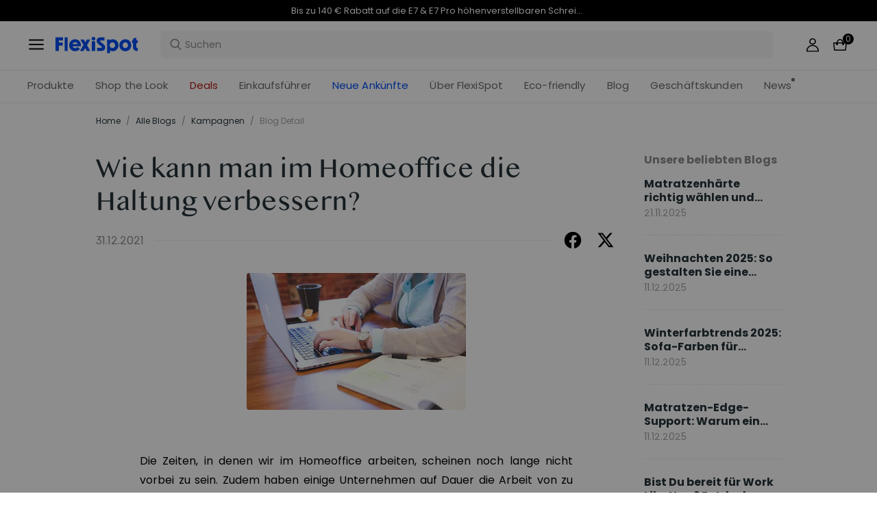

--- FILE ---
content_type: text/html; charset=utf-8
request_url: https://www.flexispot.de/blog/wie-kann-man-im-homeoffice-die-haltung-verbessern
body_size: 35980
content:
<!doctype html><html lang="de-DE"><head><meta charset="UTF-8"><meta http-equiv="X-UA-Compatible" content="ie=edge"><meta name="viewport" content="width=device-width,initial-scale=1,minimum-scale=1,maximum-scale=1,user-scalable=no"><meta name="format-detection" content="telephone=no"><script src="https://accounts.google.com/gsi/client" async></script><script src="//static.queue-it.net/script/queueclient.min.js"></script><script data-queueit-c="loctek" src="//static.queue-it.net/script/queueconfigloader.min.js"></script><meta name="" content="text/html; charset=utf-8"><link rel="preconnect" href="https://staticw2.yotpo.com"/><link rel="dns-prefetch" href="https://staticw2.yotpo.com"/><link href="/assets/images/favicon.ico" type="image/x-icon" rel="shortcut icon"/><title>Wie kann man im Homeoffice die Haltung verbessern? | FlexiSpot</title> <meta name="description" content=" Die Zeiten, in denen wir im Homeoffice arbeiten, scheinen noch lange nicht vorbei zu sein. Zudem haben einige Unternehmen auf Dauer die Arbeit von zu Hause aus ermöglicht. Daher ist es an der Zeit, dass du dir Gedanken über die Ergonomie deines Arbeitsplatzes in den eigenen vier Wänden machst."> <meta name="keywords" content=" Wie kann man im Homeoffice die Haltung verbessern, FlexiSpot Ergonomischer Bürostuhl, FlexiSpot höhenverstellbarer Schreibtisch"><meta name="robots" content="INDEX,FOLLOW"><meta data-hid="og:title" property="og:title" content="Wie kann man im Homeoffice die Haltung verbessern? | FlexiSpot"><meta data-hid="og:description" property="og:description" content=" Die Zeiten, in denen wir im Homeoffice arbeiten, scheinen noch lange nicht vorbei zu sein. Zudem haben einige Unternehmen auf Dauer die Arbeit von zu Hause aus ermöglicht. Daher ist es an der Zeit, dass du dir Gedanken über die Ergonomie deines Arbeitsplatzes in den eigenen vier Wänden machst."><meta property="og:type" content="website"><meta property="og:url" content=" www.flexispot.de&#x2F;blog&#x2F;wie-kann-man-im-homeoffice-die-haltung-verbessern"><meta property="og:site_name" content="Flexispot"> <meta property="og:image" content=" https:https:&#x2F;&#x2F;staticprod.site.flexispot.de&#x2F;flexispot&#x2F;magefan_blog&#x2F;Wie_kann_man_im_Homeoffice_die_Haltung_verbessern.jpg">    <link data-chunk="app" rel="stylesheet" href="/assets/styles/antd-7cbfd8c381b14ea79e7e.css">
<link data-chunk="app" rel="stylesheet" href="/assets/styles/app-43dd7041-fd927f19c63c1087537d.css">
<link data-chunk="app" rel="stylesheet" href="/assets/styles/app-d91a9049-e1495d9f4f9ec04048a5.css">
<link data-chunk="pages-blog-detail" rel="stylesheet" href="/assets/styles/common-components-923ca36f6e1ab541ad88.css"><script custom-element="amp-consent" src="https://cdn.ampproject.org/v0/amp-consent-0.1.js"></script><script>if(!"gdprAppliesGlobally" in window){window.gdprAppliesGlobally=true}if(!("cmp_id" in window)||window.cmp_id<1){window.cmp_id=0}if(!("cmp_cdid" in window)){window.cmp_cdid='249b1c67f33e'}if(!("cmp_params" in window)){window.cmp_params=""}if(!("cmp_host" in window)){window.cmp_host="d.delivery.consentmanager.net"}if(!("cmp_cdn" in window)){window.cmp_cdn="cdn.consentmanager.net"}if(!("cmp_proto" in window)){window.cmp_proto="https:"}if(!("cmp_codesrc" in window)){window.cmp_codesrc="1"}window.cmp_getsupportedLangs=function(){var b=["DE","EN","FR","IT","NO","DA","FI","ES","PT","RO","BG","ET","EL","GA","HR","LV","LT","MT","NL","PL","SV","SK","SL","CS","HU","RU","SR","ZH","TR","UK","AR","BS"];if("cmp_customlanguages" in window){for(var a=0;a<window.cmp_customlanguages.length;a++){b.push(window.cmp_customlanguages[a].l.toUpperCase())}}return b};window.cmp_getRTLLangs=function(){var a=["AR"];if("cmp_customlanguages" in window){for(var b=0;b<window.cmp_customlanguages.length;b++){if("r" in window.cmp_customlanguages[b]&&window.cmp_customlanguages[b].r){a.push(window.cmp_customlanguages[b].l)}}}return a};window.cmp_getlang=function(j){if(typeof(j)!="boolean"){j=true}if(j&&typeof(cmp_getlang.usedlang)=="string"&&cmp_getlang.usedlang!==""){return cmp_getlang.usedlang}var g=window.cmp_getsupportedLangs();var c=[];var f=location.hash;var e=location.search;var a="languages" in navigator?navigator.languages:[];if(f.indexOf("cmplang=")!=-1){c.push(f.substr(f.indexOf("cmplang=")+8,2).toUpperCase())}else{if(e.indexOf("cmplang=")!=-1){c.push(e.substr(e.indexOf("cmplang=")+8,2).toUpperCase())}else{if("cmp_setlang" in window&&window.cmp_setlang!=""){c.push(window.cmp_setlang.toUpperCase())}else{if(a.length>0){for(var d=0;d<a.length;d++){c.push(a[d])}}}}}if("language" in navigator){c.push(navigator.language)}if("userLanguage" in navigator){c.push(navigator.userLanguage)}var h="";for(var d=0;d<c.length;d++){var b=c[d].toUpperCase();if(g.indexOf(b)!=-1){h=b;break}if(b.indexOf("-")!=-1){b=b.substr(0,2)}if(g.indexOf(b)!=-1){h=b;break}}if(h==""&&typeof(cmp_getlang.defaultlang)=="string"&&cmp_getlang.defaultlang!==""){return cmp_getlang.defaultlang}else{if(h==""){h="EN"}}h=h.toUpperCase();return h};(function(){var u=document;var v=u.getElementsByTagName;var h=window;var o="";var b="_en";if("cmp_getlang" in h){o=h.cmp_getlang().toLowerCase();if("cmp_customlanguages" in h){for(var q=0;q<h.cmp_customlanguages.length;q++){if(h.cmp_customlanguages[q].l.toUpperCase()==o.toUpperCase()){o="en";break}}}b="_"+o}function x(i,e){var w="";i+="=";var s=i.length;var d=location;if(d.hash.indexOf(i)!=-1){w=d.hash.substr(d.hash.indexOf(i)+s,9999)}else{if(d.search.indexOf(i)!=-1){w=d.search.substr(d.search.indexOf(i)+s,9999)}else{return e}}if(w.indexOf("&")!=-1){w=w.substr(0,w.indexOf("&"))}return w}var k=("cmp_proto" in h)?h.cmp_proto:"https:";if(k!="http:"&&k!="https:"){k="https:"}var g=("cmp_ref" in h)?h.cmp_ref:location.href;var j=u.createElement("script");j.setAttribute("data-cmp-ab","1");var c=x("cmpdesign","cmp_design" in h?h.cmp_design:"");var f=x("cmpregulationkey","cmp_regulationkey" in h?h.cmp_regulationkey:"");var r=x("cmpgppkey","cmp_gppkey" in h?h.cmp_gppkey:"");var n=x("cmpatt","cmp_att" in h?h.cmp_att:"");j.src=k+"//"+h.cmp_host+"/delivery/cmp.php?"+("cmp_id" in h&&h.cmp_id>0?"id="+h.cmp_id:"")+("cmp_cdid" in h?"&cdid="+h.cmp_cdid:"")+"&h="+encodeURIComponent(g)+(c!=""?"&cmpdesign="+encodeURIComponent(c):"")+(f!=""?"&cmpregulationkey="+encodeURIComponent(f):"")+(r!=""?"&cmpgppkey="+encodeURIComponent(r):"")+(n!=""?"&cmpatt="+encodeURIComponent(n):"")+("cmp_params" in h?"&"+h.cmp_params:"")+(u.cookie.length>0?"&__cmpfcc=1":"")+"&l="+o.toLowerCase()+"&o="+(new Date()).getTime();j.type="text/javascript";j.async=true;if(u.currentScript&&u.currentScript.parentElement){u.currentScript.parentElement.appendChild(j)}else{if(u.body){u.body.appendChild(j)}else{var t=v("body");if(t.length==0){t=v("div")}if(t.length==0){t=v("span")}if(t.length==0){t=v("ins")}if(t.length==0){t=v("script")}if(t.length==0){t=v("head")}if(t.length>0){t[0].appendChild(j)}}}var m="js";var p=x("cmpdebugunminimized","cmpdebugunminimized" in h?h.cmpdebugunminimized:0)>0?"":".min";var a=x("cmpdebugcoverage","cmp_debugcoverage" in h?h.cmp_debugcoverage:"");if(a=="1"){m="instrumented";p=""}var j=u.createElement("script");j.src=k+"//"+h.cmp_cdn+"/delivery/"+m+"/cmp"+b+p+".js";j.type="text/javascript";j.setAttribute("data-cmp-ab","1");j.async=true;if(u.currentScript&&u.currentScript.parentElement){u.currentScript.parentElement.appendChild(j)}else{if(u.body){u.body.appendChild(j)}else{var t=v("body");if(t.length==0){t=v("div")}if(t.length==0){t=v("span")}if(t.length==0){t=v("ins")}if(t.length==0){t=v("script")}if(t.length==0){t=v("head")}if(t.length>0){t[0].appendChild(j)}}}})();window.cmp_addFrame=function(b){if(!window.frames[b]){if(document.body){var a=document.createElement("iframe");a.style.cssText="display:none";if("cmp_cdn" in window&&"cmp_ultrablocking" in window&&window.cmp_ultrablocking>0){a.src="//"+window.cmp_cdn+"/delivery/empty.html"}a.name=b;a.setAttribute("title","Intentionally hidden, please ignore");a.setAttribute("role","none");a.setAttribute("tabindex","-1");document.body.appendChild(a)}else{window.setTimeout(window.cmp_addFrame,10,b)}}};window.cmp_rc=function(h){var b=document.cookie;var f="";var d=0;while(b!=""&&d<100){d++;while(b.substr(0,1)==" "){b=b.substr(1,b.length)}var g=b.substring(0,b.indexOf("="));if(b.indexOf(";")!=-1){var c=b.substring(b.indexOf("=")+1,b.indexOf(";"))}else{var c=b.substr(b.indexOf("=")+1,b.length)}if(h==g){f=c}var e=b.indexOf(";")+1;if(e==0){e=b.length}b=b.substring(e,b.length)}return(f)};window.cmp_stub=function(){var a=arguments;__cmp.a=__cmp.a||[];if(!a.length){return __cmp.a}else{if(a[0]==="ping"){if(a[1]===2){a[2]({gdprApplies:gdprAppliesGlobally,cmpLoaded:false,cmpStatus:"stub",displayStatus:"hidden",apiVersion:"2.2",cmpId:31},true)}else{a[2](false,true)}}else{if(a[0]==="getUSPData"){a[2]({version:1,uspString:window.cmp_rc("")},true)}else{if(a[0]==="getTCData"){__cmp.a.push([].slice.apply(a))}else{if(a[0]==="addEventListener"||a[0]==="removeEventListener"){__cmp.a.push([].slice.apply(a))}else{if(a.length==4&&a[3]===false){a[2]({},false)}else{__cmp.a.push([].slice.apply(a))}}}}}}};window.cmp_gpp_ping=function(){return{gppVersion:"1.0",cmpStatus:"stub",cmpDisplayStatus:"hidden",supportedAPIs:["tcfca","usnat","usca","usva","usco","usut","usct"],cmpId:31}};window.cmp_gppstub=function(){var a=arguments;__gpp.q=__gpp.q||[];if(!a.length){return __gpp.q}var g=a[0];var f=a.length>1?a[1]:null;var e=a.length>2?a[2]:null;if(g==="ping"){return window.cmp_gpp_ping()}else{if(g==="addEventListener"){__gpp.e=__gpp.e||[];if(!("lastId" in __gpp)){__gpp.lastId=0}__gpp.lastId++;var c=__gpp.lastId;__gpp.e.push({id:c,callback:f});return{eventName:"listenerRegistered",listenerId:c,data:true,pingData:window.cmp_gpp_ping()}}else{if(g==="removeEventListener"){var h=false;__gpp.e=__gpp.e||[];for(var d=0;d<__gpp.e.length;d++){if(__gpp.e[d].id==e){__gpp.e[d].splice(d,1);h=true;break}}return{eventName:"listenerRemoved",listenerId:e,data:h,pingData:window.cmp_gpp_ping()}}else{if(g==="getGPPData"){return{sectionId:3,gppVersion:1,sectionList:[],applicableSections:[0],gppString:"",pingData:window.cmp_gpp_ping()}}else{if(g==="hasSection"||g==="getSection"||g==="getField"){return null}else{__gpp.q.push([].slice.apply(a))}}}}}};window.cmp_msghandler=function(d){var a=typeof d.data==="string";try{var c=a?JSON.parse(d.data):d.data}catch(f){var c=null}if(typeof(c)==="object"&&c!==null&&"__cmpCall" in c){var b=c.__cmpCall;window.__cmp(b.command,b.parameter,function(h,g){var e={__cmpReturn:{returnValue:h,success:g,callId:b.callId}};d.source.postMessage(a?JSON.stringify(e):e,"*")})}if(typeof(c)==="object"&&c!==null&&"__uspapiCall" in c){var b=c.__uspapiCall;window.__uspapi(b.command,b.version,function(h,g){var e={__uspapiReturn:{returnValue:h,success:g,callId:b.callId}};d.source.postMessage(a?JSON.stringify(e):e,"*")})}if(typeof(c)==="object"&&c!==null&&"__tcfapiCall" in c){var b=c.__tcfapiCall;window.__tcfapi(b.command,b.version,function(h,g){var e={__tcfapiReturn:{returnValue:h,success:g,callId:b.callId}};d.source.postMessage(a?JSON.stringify(e):e,"*")},b.parameter)}if(typeof(c)==="object"&&c!==null&&"__gppCall" in c){var b=c.__gppCall;window.__gpp(b.command,function(h,g){var e={__gppReturn:{returnValue:h,success:g,callId:b.callId}};d.source.postMessage(a?JSON.stringify(e):e,"*")},"parameter" in b?b.parameter:null,"version" in b?b.version:1)}};window.cmp_setStub=function(a){if(!(a in window)||(typeof(window[a])!=="function"&&typeof(window[a])!=="object"&&(typeof(window[a])==="undefined"||window[a]!==null))){window[a]=window.cmp_stub;window[a].msgHandler=window.cmp_msghandler;window.addEventListener("message",window.cmp_msghandler,false)}};window.cmp_setGppStub=function(a){if(!(a in window)||(typeof(window[a])!=="function"&&typeof(window[a])!=="object"&&(typeof(window[a])==="undefined"||window[a]!==null))){window[a]=window.cmp_gppstub;window[a].msgHandler=window.cmp_msghandler;window.addEventListener("message",window.cmp_msghandler,false)}};window.cmp_addFrame("__cmpLocator");if(!("cmp_disableusp" in window)||!window.cmp_disableusp){window.cmp_addFrame("__uspapiLocator")}if(!("cmp_disabletcf" in window)||!window.cmp_disabletcf){window.cmp_addFrame("__tcfapiLocator")}if(!("cmp_disablegpp" in window)||!window.cmp_disablegpp){window.cmp_addFrame("__gppLocator")}window.cmp_setStub("__cmp");if(!("cmp_disabletcf" in window)||!window.cmp_disabletcf){window.cmp_setStub("__tcfapi")}if(!("cmp_disableusp" in window)||!window.cmp_disableusp){window.cmp_setStub("__uspapi")}if(!("cmp_disablegpp" in window)||!window.cmp_disablegpp){window.cmp_setGppStub("__gpp")};</script><script>var shareasaleMagentoSSCID=shareasaleMagentoGetParameterByName("sscid");
        function shareasaleMagentoSetCookie(e,a,t,o,n){if(e&&a){var r,s=o?"; path="+o:"",i=n?"; domain="+n:"",g="";t&&((r=new Date).setTime(r.getTime()+t),g="; expires="+r.toUTCString()),document.cookie=e+"="+a+g+s+i}}
        function shareasaleMagentoGetParameterByName(e,a){a||(a=window.location.href),e=e.replace(/[\[\]]/g,"\\$&");var t=new RegExp("[?&]"+e+"(=([^&#]*)|&|#|$)").exec(a);return t?t[2]?decodeURIComponent(t[2].replace(/\+/g," ")):"":null}
        shareasaleMagentoSSCID && shareasaleMagentoSetCookie("shareasaleMagentoSSCID",shareasaleMagentoSSCID,94670778e4,"/");</script><script src="https://cdn1.stamped.io/files/widget.min.js"></script><script>//<![CDATA[
      StampedFn.init({ apiKey: "01847dbf-e879-4da5-bdbb-b07ab0231e85", sId: "300757" });
      // ]]></script>
                              <script>!function(e){var n="https://s.go-mpulse.net/boomerang/";if("False"=="True")e.BOOMR_config=e.BOOMR_config||{},e.BOOMR_config.PageParams=e.BOOMR_config.PageParams||{},e.BOOMR_config.PageParams.pci=!0,n="https://s2.go-mpulse.net/boomerang/";if(window.BOOMR_API_key="R9F3U-ECZUD-QDK5H-8L6ZJ-FDJPH",function(){function e(){if(!o){var e=document.createElement("script");e.id="boomr-scr-as",e.src=window.BOOMR.url,e.async=!0,i.parentNode.appendChild(e),o=!0}}function t(e){o=!0;var n,t,a,r,d=document,O=window;if(window.BOOMR.snippetMethod=e?"if":"i",t=function(e,n){var t=d.createElement("script");t.id=n||"boomr-if-as",t.src=window.BOOMR.url,BOOMR_lstart=(new Date).getTime(),e=e||d.body,e.appendChild(t)},!window.addEventListener&&window.attachEvent&&navigator.userAgent.match(/MSIE [67]\./))return window.BOOMR.snippetMethod="s",void t(i.parentNode,"boomr-async");a=document.createElement("IFRAME"),a.src="about:blank",a.title="",a.role="presentation",a.loading="eager",r=(a.frameElement||a).style,r.width=0,r.height=0,r.border=0,r.display="none",i.parentNode.appendChild(a);try{O=a.contentWindow,d=O.document.open()}catch(_){n=document.domain,a.src="javascript:var d=document.open();d.domain='"+n+"';void(0);",O=a.contentWindow,d=O.document.open()}if(n)d._boomrl=function(){this.domain=n,t()},d.write("<bo"+"dy onload='document._boomrl();'>");else if(O._boomrl=function(){t()},O.addEventListener)O.addEventListener("load",O._boomrl,!1);else if(O.attachEvent)O.attachEvent("onload",O._boomrl);d.close()}function a(e){window.BOOMR_onload=e&&e.timeStamp||(new Date).getTime()}if(!window.BOOMR||!window.BOOMR.version&&!window.BOOMR.snippetExecuted){window.BOOMR=window.BOOMR||{},window.BOOMR.snippetStart=(new Date).getTime(),window.BOOMR.snippetExecuted=!0,window.BOOMR.snippetVersion=12,window.BOOMR.url=n+"R9F3U-ECZUD-QDK5H-8L6ZJ-FDJPH";var i=document.currentScript||document.getElementsByTagName("script")[0],o=!1,r=document.createElement("link");if(r.relList&&"function"==typeof r.relList.supports&&r.relList.supports("preload")&&"as"in r)window.BOOMR.snippetMethod="p",r.href=window.BOOMR.url,r.rel="preload",r.as="script",r.addEventListener("load",e),r.addEventListener("error",function(){t(!0)}),setTimeout(function(){if(!o)t(!0)},3e3),BOOMR_lstart=(new Date).getTime(),i.parentNode.appendChild(r);else t(!1);if(window.addEventListener)window.addEventListener("load",a,!1);else if(window.attachEvent)window.attachEvent("onload",a)}}(),"".length>0)if(e&&"performance"in e&&e.performance&&"function"==typeof e.performance.setResourceTimingBufferSize)e.performance.setResourceTimingBufferSize();!function(){if(BOOMR=e.BOOMR||{},BOOMR.plugins=BOOMR.plugins||{},!BOOMR.plugins.AK){var n=""=="true"?1:0,t="",a="amien6qx34i2u2loy3gq-f-d03766f88-clientnsv4-s.akamaihd.net",i="false"=="true"?2:1,o={"ak.v":"39","ak.cp":"1529549","ak.ai":parseInt("973759",10),"ak.ol":"0","ak.cr":19,"ak.ipv":4,"ak.proto":"h2","ak.rid":"61cf76a8","ak.r":47273,"ak.a2":n,"ak.m":"dscb","ak.n":"ff","ak.bpcip":"3.16.70.0","ak.cport":38420,"ak.gh":"23.42.150.172","ak.quicv":"","ak.tlsv":"tls1.3","ak.0rtt":"","ak.0rtt.ed":"","ak.csrc":"-","ak.acc":"","ak.t":"1768867533","ak.ak":"hOBiQwZUYzCg5VSAfCLimQ==QP+/4JnPD/z7/6g7Ik2IU57rHb3E/+IeDUkbfhGZeO4a1EsJEKqThDRt0Y0eHl6EH7nfpvMHOIumbdHzUcadktbial/[base64]/iLHkPF7W4yU9rCFu2Dxxpn335HrThUVm3LcP9ogY1RcdcEH0WkSXRi8xNOFB+/e2MDFqxdzp/K8zBBBN9fOGmaHJ0JqnWFDJkRnH9yUk=","ak.pv":"86","ak.dpoabenc":"","ak.tf":i};if(""!==t)o["ak.ruds"]=t;var r={i:!1,av:function(n){var t="http.initiator";if(n&&(!n[t]||"spa_hard"===n[t]))o["ak.feo"]=void 0!==e.aFeoApplied?1:0,BOOMR.addVar(o)},rv:function(){var e=["ak.bpcip","ak.cport","ak.cr","ak.csrc","ak.gh","ak.ipv","ak.m","ak.n","ak.ol","ak.proto","ak.quicv","ak.tlsv","ak.0rtt","ak.0rtt.ed","ak.r","ak.acc","ak.t","ak.tf"];BOOMR.removeVar(e)}};BOOMR.plugins.AK={akVars:o,akDNSPreFetchDomain:a,init:function(){if(!r.i){var e=BOOMR.subscribe;e("before_beacon",r.av,null,null),e("onbeacon",r.rv,null,null),r.i=!0}return this},is_complete:function(){return!0}}}}()}(window);</script></head><body><div id="root"><div class="eve-pc"><div class="eve-container-align-center eve-container-part-header eve-container"><div class=" eve-component"></div><div class=" eve-component"><div class="europe-topinfo-bar europe-topinfo-bar-refheight"><div class="europe-topinfo-bar-container  "><div class="top-bar-content "><div class="europe-topinfo-bar-container-left"><span class="span-container  span-container-32"></span></div></div><div class="europe-topinfo-bar-container-right"><div class="europe-topinfo-bar-container-right-item  " btn="[object Object]">Kostenloser Versand in DE, AT, LU<div class="europe-topinfo-bar-container-right-item-line"></div></div><div class="europe-topinfo-bar-container-right-item  " btn="[object Object]">30 Tage Rückgaberecht<div class="europe-topinfo-bar-container-right-item-line"></div></div><a href="//www.flexispot.de/mitgliedschaft" target="_self" class="europe-topinfo-bar-container-right-item europe-topinfo-bar-container-right-item-active ">Club beitreten</a></div></div></div></div><div class=" eve-component"><div class="common-header-new-ceiling-nav"><div class="header-navigation-ceiling-nav"><div class="header-navigation-ceiling-nav-header"><div class="header-navigation-ceiling-nav-contanier"><span role="img" tabindex="-1" class="anticon"><svg width="1em" height="1em" fill="currentColor" aria-hidden="true" focusable="false" class=""><use xlink:href="#icon-align-both"></use></svg></span><div class="header-navigation-ceiling-nav-logo"><a href="/"><div class="comp-common-image   square"></div></a></div><ul class="header-navigation-ceiling-nav-operate"><div class="header-navigation-ceiling-nav-operate-search"><div class="search-bar-con lang-de-DE"><div class="undefined search-input-con simple"><div class="ant-select ant-select-auto-complete ant-select-single ant-select-customize-input ant-select-show-search"><div class="ant-select-selector"><span class="ant-select-selection-search"><span class="ant-input-affix-wrapper ant-select-selection-search-input"><span class="ant-input-prefix"><span role="img" tabindex="-1" class="anticon"><svg width="1em" height="1em" fill="currentColor" aria-hidden="true" focusable="false" class=""><use xlink:href="#icon-search"></use></svg></span></span><input type="search" autoComplete="off" placeholder="Suchen" enterkeyhint="go" class="ant-input" role="combobox" aria-haspopup="listbox" aria-owns="undefined_list" aria-autocomplete="list" aria-controls="undefined_list" aria-activedescendant="undefined_list_0" value=""/></span></span><span class="ant-select-selection-placeholder"></span></div></div></div></div></div><div class="header-navigation-ceiling-nav-operate-user"><a href="/buyer/index"><div class="header-navigation-ceiling-nav-operate-user-image"></div></a></div><a class="ceiling-nav-operate-shopping" href="/cart"><div class="ceiling-nav-operate-shopping-image"></div><span class="ceiling-nav-operate-shopping-count "></span></a></ul></div><div class="header-navigation-menu-wrap"><div class="header-navigation-ceiling-nav-contanier"><ul class="header-navigation-ceiling-nav-menu-wrap"><li class="header-navigation-ceiling-nav-menu-item"><div class="header-navigation-ceiling-nav-menu-item-title ">Produkte</div></li><li class="header-navigation-ceiling-nav-menu-item"><a href="//www.flexispot.de/deals" target="_self" style="color:#B41B19;--color:#B41B19" class="header-navigation-ceiling-nav-menu-item-title  ">Deals</a></li><li class="header-navigation-ceiling-nav-menu-item"><div class="header-navigation-ceiling-nav-menu-item-title  " style="color:;--color:">Einkaufsführer</div></li><li class="header-navigation-ceiling-nav-menu-item"><a href="//www.flexispot.de/uber-flexispot" target="_self" class="header-navigation-ceiling-nav-menu-item-title  ">Über FlexiSpot</a></li><li class="header-navigation-ceiling-nav-menu-item"><a href="//www.flexispot.de/nachhaltige-entwicklung" target="_self" style="color:;--color:" class="header-navigation-ceiling-nav-menu-item-title  ">Eco-friendly</a></li><li class="header-navigation-ceiling-nav-menu-item"><a href="//www.flexispot.de/blog?page=1" target="_self" class="header-navigation-ceiling-nav-menu-item-title  ">Blog</a></li><li class="header-navigation-ceiling-nav-menu-item"><div class="header-navigation-ceiling-nav-menu-item-title  ">Geschäftskunden</div></li><li class="header-navigation-ceiling-nav-menu-item"><a href="//www.flexispot.de/nachrichten" target="_blank" style="color:;--color:" class="header-navigation-ceiling-nav-menu-item-title  header-navigation-ceiling-nav-menu-item-with-icon">News</a></li><li class="header-navigation-ceiling-nav-menu-item"><a href="//www.flexispot.de/neue-ankuenfte" target="_blank" style="color:#004df2;--color:#004df2" class="header-navigation-ceiling-nav-menu-item-title  ">Neue Ankünfte</a></li><li class="header-navigation-ceiling-nav-menu-item"><a href="//www.flexispot.de/shop-the-look-homeoffice" target="_blank" class="header-navigation-ceiling-nav-menu-item-title  ">Shop the Look</a></li></ul></div></div></div></div><div class="m-header-new-ceiling-navigation"><div class="m-header-new-ceiling-navigation-header"><div class="m-header-new-ceiling-navigation-left"><span role="img" tabindex="-1" class="anticon"><svg width="1em" height="1em" fill="currentColor" aria-hidden="true" focusable="false" class=""><use xlink:href="#icon-align-both"></use></svg></span><div class="m-header-new-ceiling-navigation-left-logo"><a href="/"><div class="comp-common-image   square"></div></a></div><div class="m-header-new-ceiling-navigation-right"><div class="m-header-new-ceiling-navigation-right-search"><span role="img" tabindex="-1" class="anticon"><svg width="1em" height="1em" fill="currentColor" aria-hidden="true" focusable="false" class=""><use xlink:href="#icon-search"></use></svg></span></div><a class="ceiling-nav-operate-shopping" href="/cart"><div class="ceiling-nav-operate-shopping-image"></div><span class="ceiling-nav-operate-shopping-count "></span></a></div></div></div></div></div></div><div class=" eve-component"></div></div></div><div class="blog-detail-container-New"><div class="blog-detail-container-New-conent"><div class="blog-detail-container-breadcrumb"><div class="ant-breadcrumb blog-breadcrumb"><span><a class="ant-breadcrumb-link" href="/">Home</a><span class="ant-breadcrumb-separator">/</span></span><span><a class="ant-breadcrumb-link" href="/blog/category">Alle Blogs</a><span class="ant-breadcrumb-separator">/</span></span><span><a class="ant-breadcrumb-link" href="/blog/category/Kampagnen">Kampagnen</a><span class="ant-breadcrumb-separator">/</span></span><span><span class="ant-breadcrumb-link">Blog Detail</span><span class="ant-breadcrumb-separator">/</span></span></div></div><div class="blog-detail-container"><div class="blog-detail-container-left"><div class="blog-detail-header"><div class="blog-detail-title-wrap"><h1 class="detail-title">Wie kann man im Homeoffice die Haltung verbessern?</h1></div><div class="last-line"><div class="last-line-left"><span class="date">31.12.2021</span></div><div class="last-line-divider"></div><div class="share-icon-group"><div class="blog-facebook"></div><div class="blog-twitter"></div></div></div></div><div class="comp-common-image blog-detail-header-image  square"></div><div class="blog-detail-body"><div class="content"><p style="text-align: justify;"><span style="font-family: 'andale mono', times; font-size: medium;">Die Zeiten, in denen wir im Homeoffice arbeiten, scheinen noch lange nicht vorbei zu sein. Zudem haben einige Unternehmen auf Dauer die Arbeit von zu Hause aus ermöglicht. Daher ist es an der Zeit, dass du dir Gedanken über die Ergonomie deines Arbeitsplatzes in den eigenen vier Wänden machst.</span></p>
<p style="text-align: justify;"><span style="font-family: 'andale mono', times; font-size: medium;"> </span></p>
<p style="text-align: justify;"><span style="font-family: 'andale mono', times; font-size: medium;">Sitzt du weiterhin am Küchentisch oder arbeitest du auf dem Sofa, wird sich dies mit Rücken-, Nacken- und Schulterschmerzen rächen. Dies ist eine gute Zeit, in einen ergonomischen Arbeitsplatz zu investieren. FlexiSpot hat stets hervorragende Angebote für dich – angefangen bei höhenverstellbaren Schreibtischen oder Schreibtischuntergestellen über ergonomische Bürostühle mit Rückensupport bis hin zu Fitnessgeräten für das Homeoffice.</span></p>
<p style="text-align: justify;"><span style="font-family: 'andale mono', times; font-size: medium;"> </span></p>
<p style="text-align: justify;"><span style="font-family: 'andale mono', times; font-size: medium;">Und hier sind einige wichtige Tipps, wie du auch im Homeoffice stets Haltung bewahrst.</span></p>
<p style="text-align: justify;"><span style="font-family: 'andale mono', times; font-size: medium;"> </span></p>
<p style="text-align: justify;"><span style="font-family: 'andale mono', times; font-size: medium;"><b>Richtlinien für eine gesunde Sitzposition</b><b></b></span></p>
<p style="text-align: justify;"><span style="font-family: 'andale mono', times; font-size: medium;"><b> </b></span></p>
<ul style="text-align: justify;">
<li><span style="font-family: 'andale mono', times; font-size: medium;">Setzen Sie sich mit Ihrem Körper nah an den Schreibtisch.</span></li>
<li><span style="font-family: 'andale mono', times; font-size: medium;">Ihr Kopf und Nacken sollten sich in einer nach vorne gerichteten und mittleren Position befinden (z. B. Ihr Kinn nicht hervorsteht).</span></li>
<li><span style="font-family: 'andale mono', times; font-size: medium;">Die Schultern sollten entspannt und symmetrisch sein, mit den Ellbogen nahe an den Seiten deines Körpers.</span></li>
<li><span style="font-family: 'andale mono', times; font-size: medium;">Der gewölbte untere Teil der Rückenlehne Ihres Stuhls sollte in die Lendenwirbelsäule Ihrer Wirbelsäule passen; somit wird der Rücken von der Stuhllehne gestützt. </span></li>
<li><span style="font-family: 'andale mono', times; font-size: medium;">Die Knie sollten knapp unter oder auf Höhe Ihrer Hüften sein, die Füße sollten flach auf dem Boden oder auf einer Fußstütze stehen.</span></li>
<li><span style="font-family: 'andale mono', times; font-size: medium;">Zwischen Stuhlvorderseite und Kniekehle sollte ein Spalt von 2-3 Fingerbreit sein.</span></li>
<li><span style="font-family: 'andale mono', times; font-size: medium;">Der obere Bildschirmrand sollte sich auf oder knapp unter Augenhöhe befinden.</span></li>
</ul>
<p style="text-align: justify;"><span style="font-family: 'andale mono', times; font-size: medium;"></span></p>
<p style="text-align: justify;"><span style="font-family: 'andale mono', times; font-size: medium;"> </span></p>
<p style="text-align: justify;"><span style="font-family: 'andale mono', times; font-size: medium;"><b>Was sind die Schlüsselkomponenten eines ergonomischen Arbeitsplatzes?</b><b></b></span></p>
<p style="text-align: justify;"><span style="font-family: 'andale mono', times; font-size: medium;"> </span></p>
<p style="text-align: justify;"><span style="font-family: 'andale mono', times; font-size: medium;">Ergonomischer Bürostuhl mit Rückensupport</span></p>
<p style="text-align: justify;"><span style="font-family: 'andale mono', times; font-size: medium;"> </span></p>
<p style="text-align: justify;"><span style="font-family: 'andale mono', times; font-size: medium;"><b>Rückenlehne</b><b></b></span></p>
<ul style="text-align: justify;">
<li><span style="font-family: 'andale mono', times; font-size: medium;">Die Sitzhöhe sollte verstellbar sein.</span></li>
<li><span style="font-family: 'andale mono', times; font-size: medium;">Die Rückenlehnenhöhe sollte so eingestellt werden, dass sich die Lordosenstütze genau an die Wölbung des unteren Rückens anschmiegt.</span></li>
<li><span style="font-family: 'andale mono', times; font-size: medium;">Die Neigung der Rückenlehne und der Sitzschale sollte so geändert werden, dass die Hüften in derselben Linie oder leicht über den Knien liegen.</span></li>
<li><span style="font-family: 'andale mono', times; font-size: medium;">Die Sitzschalen Tiefenverstellung (durch Verschieben des Sitzes) ermöglicht es dir, die Sitzfläche einzustellen.</span></li>
</ul>
<p style="text-align: justify;"><span style="font-family: 'andale mono', times; font-size: medium;"> </span></p>
<p style="text-align: justify;"><span style="font-family: 'andale mono', times; font-size: medium;"><b>Armlehnen</b><b></b></span></p>
<ul style="text-align: justify;">
<li><span style="font-family: 'andale mono', times; font-size: medium;">Diese sind dazu da, um den Unterarm zu stützen und beim Absenken und Aufstehen vom Stuhl zu helfen.</span></li>
<li><span style="font-family: 'andale mono', times; font-size: medium;">Die Unterarme sollten bequem auf den Armlehnen ruhen, damit sich die Schultern entspannen können.</span></li>
<li><span style="font-family: 'andale mono', times; font-size: medium;">Die Höhe der Armlehnen sollte verstellbar sein.</span></li>
</ul>
<p style="text-align: justify;"><span style="font-family: 'andale mono', times; font-size: medium;"> </span></p>
<p style="text-align: justify;"><span style="font-family: 'andale mono', times; font-size: medium;"><b>Fußstütze</b><b></b></span></p>
<ul style="text-align: justify;">
<li><span style="font-family: 'andale mono', times; font-size: medium;">Fußstützen werden verwendet, wenn du deine Füße nicht flach auf den Boden stellen kannst.</span></li>
<li><span style="font-family: 'andale mono', times; font-size: medium;">Die Fußstützen sollten eine einstellbare Neigung haben (10-20°), um eine bequeme Position zu ermöglichen.</span></li>
<li><span style="font-family: 'andale mono', times; font-size: medium;">Verwende eine rutschfeste Oberfläche darunter, damit sie nicht verrutscht.</span></li>
</ul>
<p style="text-align: justify;"><span style="font-family: 'andale mono', times; font-size: medium;"> </span></p>
<p style="text-align: justify;"><span style="font-family: 'andale mono', times; font-size: medium;"><b>Computerbildschirm</b><b></b></span></p>
<ul style="text-align: justify;">
<li><span style="font-family: 'andale mono', times; font-size: medium;">Die obere Kante des Monitors sollte auf Augenhöhe oder etwas niedriger eingestellt sein. Dies kann dazu beitragen, die Ermüdung des Sehvermögens zu verringern.</span></li>
<li><span style="font-family: 'andale mono', times; font-size: medium;">Der Bildschirm sollte etwa eine Armlänge entfernt oder etwas weiter weg sein. Dies trägt ebenfalls dazu bei, visuelle Ermüdung zu reduzieren.</span></li>
<li><span style="font-family: 'andale mono', times; font-size: medium;">Wenn die Schrift oder das Display zu schwer zu lesen sind, vergrößere oder passe sie an, damit du dich beim Lesen leichter tust.</span></li>
</ul>
<p style="text-align: justify;"><span style="font-family: 'andale mono', times; font-size: medium;"> </span></p>
<p style="text-align: justify;"><span style="font-family: 'andale mono', times; font-size: medium;"><b>Verwendung externer Komponenten</b></span></p>
<ul style="text-align: justify;">
<li><span style="font-family: 'andale mono', times; font-size: medium;">Laptops sind sehr praktisch und tragbar, können jedoch zu einer schlechten Arbeitshaltung führen.</span></li>
<li><span style="font-family: 'andale mono', times; font-size: medium;">Es empfiehlt sich, separate Komponenten anzuschließen, die eine bessere Körperhaltung ermöglichen und unabhängig voneinander eingestellt werden können wie eine Dockingstation, externer Monitor, Tastatur, Maus und Laptopständer.</span></li>
</ul>
<p style="text-align: justify;"><span style="font-family: 'andale mono', times; font-size: medium;"> </span></p>
<p style="text-align: justify;"><span style="font-family: 'andale mono', times; font-size: medium;"><b>Was kannst du tun, um eine schlechte Körperhaltung zu vermeiden?</b></span></p>
<p style="text-align: justify;"><span style="font-family: 'andale mono', times; font-size: medium;">Leidest du unter Nackenschmerzen, ist sicherlich deine Position beim Arbeiten am Computer daran schuld. Dabei handelt es sich mit Rückenschmerzen um die häufigsten Beschwerden am Computerarbeitsplatz. Dem kannst du jedoch einfach entgegenwirken.</span></p>
<p style="text-align: justify;"><span style="font-family: 'andale mono', times; font-size: medium;"> </span></p>
<p style="text-align: justify;"><span style="font-family: 'andale mono', times; font-size: medium;"><b>Was ist ein Halswirbelsäulensyndrom?</b></span></p>
<p style="text-align: justify;"><span style="font-family: 'andale mono', times; font-size: medium;">Das zervikale Haltungssyndrom ist ein Zustand, bei dem eine Person eine schlechte Haltung des Nackens einnimmt, die oft in Kombination mit einer schlechten Haltung der Schultern, des oberen und des mittleren Rückens auftritt.</span></p>
<p style="text-align: justify;"><span style="font-family: 'andale mono', times; font-size: medium;"> </span></p>
<p style="text-align: justify;"><span style="font-family: 'andale mono', times; font-size: medium;">Dabei wird das Kinn nach vorne geschoben, was zu einer reduzierten Bruststreckung im mittleren Rücken, abgerundeten Schultern und kurzen Brustmuskeln führt. Typische Symptome hierfür sind brennende oder stechende Schmerzen in den Schultern und im Nacken. Diese Beschwerden werden üblicherweise durch längere statische Körperhaltungen verstärkt und können anhand von mehr Bewegung und der korrekten Haltung bei der Arbeit am Bildschirm gelindert werden.</span></p>
<p style="text-align: justify;"><span style="font-family: 'andale mono', times; font-size: medium;"> </span></p>
<p style="text-align: justify;"><span style="font-family: 'andale mono', times; font-size: medium;"><b>Übungen zur Linderung von Nackenschmerzen</b><b></b></span></p>
<p style="text-align: justify;"><span style="font-family: 'andale mono', times; font-size: medium;"> </span></p>
<p style="text-align: justify;"><span style="font-family: 'andale mono', times; font-size: medium;"><b>Das Kinn zurückziehen</b><b></b></span></p>
<p style="text-align: justify;"><span style="font-family: 'andale mono', times; font-size: medium;">Diese Übung hilft dir dabei, die tiefen Nackenbeugemuskeln zu trainieren, um veränderte Verhaltensweisen zwischen den tiefen und oberflächlichen Muskeln anzugehen.</span></p>
<p style="text-align: justify;"><span style="font-family: 'andale mono', times; font-size: medium;"> </span></p>
<ul style="text-align: justify;">
<li><span style="font-family: 'andale mono', times; font-size: medium;">Beginne in einer sitzenden Position – übe das Zurückziehen des Kinns so, als ob du ein Doppelkinn machen würdest. 10 Wiederholungen 2-3 Sätze, 2-3 Sekunden halten.</span></li>
<li><span style="font-family: 'andale mono', times; font-size: medium;">Du kannst nun diese Übung verstärken, indem du dich auf den Bauch legst. Ziehe nun das Kinn nach oben und stütze dich dabei mit den Händen am Boden ab. 10 Wiederholungen 2-3 Sätze, 2-3 Sekunden halten.</span></li>
<li><span style="font-family: 'andale mono', times; font-size: medium;">Bringe diese Übung nun zum Extremen, indem du die Übung auf dem Bauch ausführst, dich jedoch nicht mit deinen Händen abstützt. 10 Wiederholungen 2-3 Sätze, 2-3 Sekunden halten.</span></li>
</ul>
<p style="text-align: justify;"><span style="font-family: 'andale mono', times; font-size: medium;"> </span></p>
<p style="text-align: justify;"><span style="font-family: 'andale mono', times; font-size: medium;"><b>Brustdehnung</b><b></b></span></p>
<p style="text-align: justify;"><span style="font-family: 'andale mono', times; font-size: medium;">Lege eine Handfläche flach an die Wand oder eine offene Tür und beuge den Arm um 90°. Mach nun langsam einen Schritt nach vorne, bis du eine Dehnung in den Schultern und der Brust spürst. Halte diese Position 30 Sekunden lang für jeden Arm und wiederhole die Übung für jede Seite 2-3x über den Tag hinweg.</span></p>
<p style="text-align: justify;"><span style="font-family: 'andale mono', times; font-size: medium;"> </span></p>
<p style="text-align: justify;"><span style="font-family: 'andale mono', times; font-size: medium;">Weitere Übungen für die Stärkung und Dehnung der Brust sind:</span></p>
<p style="text-align: justify;"><span style="font-family: 'andale mono', times; font-size: medium;"> </span></p>
<ul style="text-align: justify;">
<li><span style="font-family: 'andale mono', times; font-size: medium;">Rudern mit einem Widerstandsband</span></li>
<li><span style="font-family: 'andale mono', times; font-size: medium;">Kurzhantelheben flach auf einer Hantelbank</span></li>
<li><span style="font-family: 'andale mono', times; font-size: medium;">Rückenstrecker auf einem Übungsball</span></li>
</ul>
<p style="text-align: justify;"><span style="font-family: 'andale mono', times; font-size: medium;"> </span></p>
<p style="text-align: justify;"><span style="font-family: 'andale mono', times; font-size: medium;"><b>Schulterdehnung</b><b></b></span></p>
<p style="text-align: justify;"><span style="font-family: 'andale mono', times; font-size: medium;">Stütze deine Hände auf dem Boden ab und drücke deine Schulterblätter vom Boden weg. 10 Wiederholungen 3 Sätze, 3 Sekunden halten.</span></p>
<p style="text-align: justify;"><span style="font-family: 'andale mono', times; font-size: medium;"> </span></p>
<p style="text-align: justify;"><span style="font-family: 'andale mono', times; font-size: medium;">Führe diese Kräftigungs- und Dehnübungen drei bis vier Mal pro Woche durch und mach sie zu deiner wöchentlichen Routine. Damit dehnst und stärkst du die am meisten beanspruchten Muskeln bei der Arbeit am Bildschirm. Zusammen mit einer korrekten Haltung kannst du so die Auswirkungen einer schlechten Körperhaltung proaktiv bekämpfen!</span></p></div></div></div><div class="blog-detail-container-right"></div></div></div></div><div class="eve-pc"><div class="eve-container-part-footer eve-container" style="background-color:rgb(255, 255, 255);border-top-width:1px;border-top-color:rgb(163, 163, 163)"><div class=" eve-component"></div><div class=" eve-row"><div class=" eve-container" style="width:100%;border-top-width:1px;border-top-color:rgba(38, 51, 58, 0);border-bottom-width:1px;border-bottom-color:rgba(38, 51, 58, 0);background-color:rgba(255, 255, 255, 0)"><div class=" eve-component"><div style="margin:0px 0px 0px 0px;height:0px;background:transparent"></div></div></div></div><div class=" eve-row" style="text-align-last:left"><div class=" eve-container" style="width:100%;margin-bottom:-100px;background-color:rgba(255,255,255,1);border-top-width:1px;border-top-color:rgba(38, 51, 58, 0)"><div class=" eve-component"><div class="europe-fotter-container"><div class="europe-fotter"><div class="eruope-fotter-main"><div class="europe-fotter-left"><div class="europe-fotter-left-item"><div class="europe-fotter-left-item-title">Kundenservice</div><div class="europe-fotter-left-item-content"><div class="europe-fotter-left-item-child cursorpointer color000">Kontaktieren Sie uns</div><div class="europe-fotter-left-item-child ">Telefon: 0211-368-74223</div><div class="europe-fotter-left-item-child ">Beratung: 9 - 17 Uhr </div><div class="europe-fotter-left-item-child ">info@flexispot.de</div></div></div><div class="europe-fotter-left-item"><div class="europe-fotter-left-item-title">Rechtliches</div><div class="europe-fotter-left-item-content"><div class="europe-fotter-left-item-child cursorpointer color000">Widerruf &amp; 30 Tage Rückgaberecht</div><div class="europe-fotter-left-item-child cursorpointer color000">Datenschutzerklärung</div><div class="europe-fotter-left-item-child cursorpointer color000">Cookie-Einstellungen</div><div class="europe-fotter-left-item-child cursorpointer color000">Impressum</div><div class="europe-fotter-left-item-child cursorpointer color000">AGB</div><div class="europe-fotter-left-item-child cursorpointer color000">Klarna</div><div class="europe-fotter-left-item-child cursorpointer color000">Barrierefreiheitserklärung</div></div></div><div class="europe-fotter-left-item"><div class="europe-fotter-left-item-title">Info-Center</div><div class="europe-fotter-left-item-content"><div class="europe-fotter-left-item-child cursorpointer color000">Häufige Fragen / FAQs</div><div class="europe-fotter-left-item-child cursorpointer color000">Versandkosten &amp; Lieferung</div><div class="europe-fotter-left-item-child cursorpointer color000">Versand in die Schweiz</div><div class="europe-fotter-left-item-child cursorpointer color000">Sendungen verfolgen</div><div class="europe-fotter-left-item-child cursorpointer color000">Garantie</div><div class="europe-fotter-left-item-child cursorpointer color000">Dropshipping Programm</div><div class="europe-fotter-left-item-child cursorpointer color000">Deals</div><div class="europe-fotter-left-item-child cursorpointer color000">Taskrabbit-Service</div></div></div><div class="europe-fotter-left-item"><div class="europe-fotter-left-item-title">FlexiSpot</div><div class="europe-fotter-left-item-content"><div class="europe-fotter-left-item-child cursorpointer color000">Über FlexiSpot</div><div class="europe-fotter-left-item-child cursorpointer color000">Showroom</div><div class="europe-fotter-left-item-child cursorpointer color000">Mitgliedschaft</div><div class="europe-fotter-left-item-child cursorpointer color000">Nachhaltige Entwicklung</div><div class="europe-fotter-left-item-child cursorpointer color000">Influencerprogramm</div><div class="europe-fotter-left-item-child cursorpointer color000">Studierendenrabatt</div><div class="europe-fotter-left-item-child cursorpointer color000">Referral</div><div class="europe-fotter-left-item-child "></div></div></div></div><div class="europe-fotter-right"><div class="europe-fotter-right-email"><div class="europe-fotter-right-email-title">Melden Sie sich für 10€ Rabatt an</div><div class="europe-fotter-right-email-content"><div class="europe-fotter-right-email-content-left"><input type="text" value="" placeholder="E-Mail-Adresse" style="flex:1" class="ant-input"/></div><div class="europe-fotter-right-email-content-right"><span class="content-right-p">Abonnieren</span></div></div><p class="describe-fotter-error"></p><span class="describe-fotter-protocol "><span>Durch das Absenden dieses Formulars erklären Sie sich mit dem Abonnement unseres Newsletters einverstanden. Sie können den Newsletter jederzeit abbestellen. Informationen zur Erfolgsmessung der Einwilligung, zur Nutzung des E-Mail-Dienstleisters, zur Protokollierung der Anmeldung sowie zu Ihrem Widerrufsrecht finden Sie in unserer <a href="https://www.flexispot.de/datenschutzerklaerung" target="_blank" rel="noopener" style="color:#000;font-weight:bold;text-decoration:underline;">Datenschutzerklärung.</a></span></span></div><div class="europe-fotter-right-bulk"><span>Möchten Sie als Unternehmer Ihrem Büro, Geschäft oder Hotel ein modernes Upgrade verleihen?</span><a href="//www.flexispot.de/bulkorders" target="_self" class="europe-fotter-right-bulk-link">Geschäftskunden<!-- -->&gt;</a></div><div class="europe-fotter-right-country"><span>Deutschland</span></div></div></div><div class="europe-fotter-bottom"><div class="europe-fotter-bottom-container"><div class="europe-fotter-bottom-title">Soziale Medien</div><div class="europe-fotter-bottom-items"></div></div><div><div class="europe-fotter-bottom-container"><div class="europe-fotter-bottom-title">Zahlungsarten</div><div class="europe-fotter-bottom-items"></div></div></div><div><div class="europe-fotter-bottom-container"><div class="europe-fotter-bottom-title">Versandt von</div><div class="europe-fotter-bottom-items"></div></div></div></div></div><div class="europe-fotter-info"><div class="europe-fotter-info-container"><div class="europe-fotter-info-container-text">COPYRIGHT © FLEXISPOT 2026</div><div class="europe-fotter-info-container-text">Lager-Adresse: Flexispot GmbH, Franz-Greiß-Straße 7, 50735 Köln</div></div></div></div></div></div></div></div></div></div><script id="ssr_data">(function(){window._SSR_PRELOAD_DATA_ = ({"pageData":{"\u002Fblog\u002F:url":{"detail":{"id":961,"title":"Wie kann man im Homeoffice die Haltung verbessern?","keyword":"Wie kann man im Homeoffice die Haltung verbessern, FlexiSpot Ergonomischer Bürostuhl, FlexiSpot höhenverstellbarer Schreibtisch","seoDescription":"Die Zeiten, in denen wir im Homeoffice arbeiten, scheinen noch lange nicht vorbei zu sein. Zudem haben einige Unternehmen auf Dauer die Arbeit von zu Hause aus ermöglicht. Daher ist es an der Zeit, dass du dir Gedanken über die Ergonomie deines Arbeitsplatzes in den eigenen vier Wänden machst.","content":"\u003Cp style=\"text-align: justify;\"\u003E\u003Cspan style=\"font-family: 'andale mono', times; font-size: medium;\"\u003EDie Zeiten, in denen wir im Homeoffice arbeiten, scheinen noch lange nicht vorbei zu sein. Zudem haben einige Unternehmen auf Dauer die Arbeit von zu Hause aus ermöglicht. Daher ist es an der Zeit, dass du dir Gedanken über die Ergonomie deines Arbeitsplatzes in den eigenen vier Wänden machst.\u003C\u002Fspan\u003E\u003C\u002Fp\u003E\r\n\u003Cp style=\"text-align: justify;\"\u003E\u003Cspan style=\"font-family: 'andale mono', times; font-size: medium;\"\u003E \u003C\u002Fspan\u003E\u003C\u002Fp\u003E\r\n\u003Cp style=\"text-align: justify;\"\u003E\u003Cspan style=\"font-family: 'andale mono', times; font-size: medium;\"\u003ESitzt du weiterhin am Küchentisch oder arbeitest du auf dem Sofa, wird sich dies mit Rücken-, Nacken- und Schulterschmerzen rächen. Dies ist eine gute Zeit, in einen ergonomischen Arbeitsplatz zu investieren. FlexiSpot hat stets hervorragende Angebote für dich – angefangen bei höhenverstellbaren Schreibtischen oder Schreibtischuntergestellen über ergonomische Bürostühle mit Rückensupport bis hin zu Fitnessgeräten für das Homeoffice.\u003C\u002Fspan\u003E\u003C\u002Fp\u003E\r\n\u003Cp style=\"text-align: justify;\"\u003E\u003Cspan style=\"font-family: 'andale mono', times; font-size: medium;\"\u003E \u003C\u002Fspan\u003E\u003C\u002Fp\u003E\r\n\u003Cp style=\"text-align: justify;\"\u003E\u003Cspan style=\"font-family: 'andale mono', times; font-size: medium;\"\u003EUnd hier sind einige wichtige Tipps, wie du auch im Homeoffice stets Haltung bewahrst.\u003C\u002Fspan\u003E\u003C\u002Fp\u003E\r\n\u003Cp style=\"text-align: justify;\"\u003E\u003Cspan style=\"font-family: 'andale mono', times; font-size: medium;\"\u003E \u003C\u002Fspan\u003E\u003C\u002Fp\u003E\r\n\u003Cp style=\"text-align: justify;\"\u003E\u003Cspan style=\"font-family: 'andale mono', times; font-size: medium;\"\u003E\u003Cb\u003ERichtlinien für eine gesunde Sitzposition\u003C\u002Fb\u003E\u003Cb\u003E\u003C\u002Fb\u003E\u003C\u002Fspan\u003E\u003C\u002Fp\u003E\r\n\u003Cp style=\"text-align: justify;\"\u003E\u003Cspan style=\"font-family: 'andale mono', times; font-size: medium;\"\u003E\u003Cb\u003E \u003C\u002Fb\u003E\u003C\u002Fspan\u003E\u003C\u002Fp\u003E\r\n\u003Cul style=\"text-align: justify;\"\u003E\r\n\u003Cli\u003E\u003Cspan style=\"font-family: 'andale mono', times; font-size: medium;\"\u003ESetzen Sie sich mit Ihrem Körper nah an den Schreibtisch.\u003C\u002Fspan\u003E\u003C\u002Fli\u003E\r\n\u003Cli\u003E\u003Cspan style=\"font-family: 'andale mono', times; font-size: medium;\"\u003EIhr Kopf und Nacken sollten sich in einer nach vorne gerichteten und mittleren Position befinden (z. B. Ihr Kinn nicht hervorsteht).\u003C\u002Fspan\u003E\u003C\u002Fli\u003E\r\n\u003Cli\u003E\u003Cspan style=\"font-family: 'andale mono', times; font-size: medium;\"\u003EDie Schultern sollten entspannt und symmetrisch sein, mit den Ellbogen nahe an den Seiten deines Körpers.\u003C\u002Fspan\u003E\u003C\u002Fli\u003E\r\n\u003Cli\u003E\u003Cspan style=\"font-family: 'andale mono', times; font-size: medium;\"\u003EDer gewölbte untere Teil der Rückenlehne Ihres Stuhls sollte in die Lendenwirbelsäule Ihrer Wirbelsäule passen; somit wird der Rücken von der Stuhllehne gestützt. \u003C\u002Fspan\u003E\u003C\u002Fli\u003E\r\n\u003Cli\u003E\u003Cspan style=\"font-family: 'andale mono', times; font-size: medium;\"\u003EDie Knie sollten knapp unter oder auf Höhe Ihrer Hüften sein, die Füße sollten flach auf dem Boden oder auf einer Fußstütze stehen.\u003C\u002Fspan\u003E\u003C\u002Fli\u003E\r\n\u003Cli\u003E\u003Cspan style=\"font-family: 'andale mono', times; font-size: medium;\"\u003EZwischen Stuhlvorderseite und Kniekehle sollte ein Spalt von 2-3 Fingerbreit sein.\u003C\u002Fspan\u003E\u003C\u002Fli\u003E\r\n\u003Cli\u003E\u003Cspan style=\"font-family: 'andale mono', times; font-size: medium;\"\u003EDer obere Bildschirmrand sollte sich auf oder knapp unter Augenhöhe befinden.\u003C\u002Fspan\u003E\u003C\u002Fli\u003E\r\n\u003C\u002Ful\u003E\r\n\u003Cp style=\"text-align: justify;\"\u003E\u003Cspan style=\"font-family: 'andale mono', times; font-size: medium;\"\u003E\u003C\u002Fspan\u003E\u003C\u002Fp\u003E\r\n\u003Cp style=\"text-align: justify;\"\u003E\u003Cspan style=\"font-family: 'andale mono', times; font-size: medium;\"\u003E \u003C\u002Fspan\u003E\u003C\u002Fp\u003E\r\n\u003Cp style=\"text-align: justify;\"\u003E\u003Cspan style=\"font-family: 'andale mono', times; font-size: medium;\"\u003E\u003Cb\u003EWas sind die Schlüsselkomponenten eines ergonomischen Arbeitsplatzes?\u003C\u002Fb\u003E\u003Cb\u003E\u003C\u002Fb\u003E\u003C\u002Fspan\u003E\u003C\u002Fp\u003E\r\n\u003Cp style=\"text-align: justify;\"\u003E\u003Cspan style=\"font-family: 'andale mono', times; font-size: medium;\"\u003E \u003C\u002Fspan\u003E\u003C\u002Fp\u003E\r\n\u003Cp style=\"text-align: justify;\"\u003E\u003Cspan style=\"font-family: 'andale mono', times; font-size: medium;\"\u003EErgonomischer Bürostuhl mit Rückensupport\u003C\u002Fspan\u003E\u003C\u002Fp\u003E\r\n\u003Cp style=\"text-align: justify;\"\u003E\u003Cspan style=\"font-family: 'andale mono', times; font-size: medium;\"\u003E \u003C\u002Fspan\u003E\u003C\u002Fp\u003E\r\n\u003Cp style=\"text-align: justify;\"\u003E\u003Cspan style=\"font-family: 'andale mono', times; font-size: medium;\"\u003E\u003Cb\u003ERückenlehne\u003C\u002Fb\u003E\u003Cb\u003E\u003C\u002Fb\u003E\u003C\u002Fspan\u003E\u003C\u002Fp\u003E\r\n\u003Cul style=\"text-align: justify;\"\u003E\r\n\u003Cli\u003E\u003Cspan style=\"font-family: 'andale mono', times; font-size: medium;\"\u003EDie Sitzhöhe sollte verstellbar sein.\u003C\u002Fspan\u003E\u003C\u002Fli\u003E\r\n\u003Cli\u003E\u003Cspan style=\"font-family: 'andale mono', times; font-size: medium;\"\u003EDie Rückenlehnenhöhe sollte so eingestellt werden, dass sich die Lordosenstütze genau an die Wölbung des unteren Rückens anschmiegt.\u003C\u002Fspan\u003E\u003C\u002Fli\u003E\r\n\u003Cli\u003E\u003Cspan style=\"font-family: 'andale mono', times; font-size: medium;\"\u003EDie Neigung der Rückenlehne und der Sitzschale sollte so geändert werden, dass die Hüften in derselben Linie oder leicht über den Knien liegen.\u003C\u002Fspan\u003E\u003C\u002Fli\u003E\r\n\u003Cli\u003E\u003Cspan style=\"font-family: 'andale mono', times; font-size: medium;\"\u003EDie Sitzschalen Tiefenverstellung (durch Verschieben des Sitzes) ermöglicht es dir, die Sitzfläche einzustellen.\u003C\u002Fspan\u003E\u003C\u002Fli\u003E\r\n\u003C\u002Ful\u003E\r\n\u003Cp style=\"text-align: justify;\"\u003E\u003Cspan style=\"font-family: 'andale mono', times; font-size: medium;\"\u003E \u003C\u002Fspan\u003E\u003C\u002Fp\u003E\r\n\u003Cp style=\"text-align: justify;\"\u003E\u003Cspan style=\"font-family: 'andale mono', times; font-size: medium;\"\u003E\u003Cb\u003EArmlehnen\u003C\u002Fb\u003E\u003Cb\u003E\u003C\u002Fb\u003E\u003C\u002Fspan\u003E\u003C\u002Fp\u003E\r\n\u003Cul style=\"text-align: justify;\"\u003E\r\n\u003Cli\u003E\u003Cspan style=\"font-family: 'andale mono', times; font-size: medium;\"\u003EDiese sind dazu da, um den Unterarm zu stützen und beim Absenken und Aufstehen vom Stuhl zu helfen.\u003C\u002Fspan\u003E\u003C\u002Fli\u003E\r\n\u003Cli\u003E\u003Cspan style=\"font-family: 'andale mono', times; font-size: medium;\"\u003EDie Unterarme sollten bequem auf den Armlehnen ruhen, damit sich die Schultern entspannen können.\u003C\u002Fspan\u003E\u003C\u002Fli\u003E\r\n\u003Cli\u003E\u003Cspan style=\"font-family: 'andale mono', times; font-size: medium;\"\u003EDie Höhe der Armlehnen sollte verstellbar sein.\u003C\u002Fspan\u003E\u003C\u002Fli\u003E\r\n\u003C\u002Ful\u003E\r\n\u003Cp style=\"text-align: justify;\"\u003E\u003Cspan style=\"font-family: 'andale mono', times; font-size: medium;\"\u003E \u003C\u002Fspan\u003E\u003C\u002Fp\u003E\r\n\u003Cp style=\"text-align: justify;\"\u003E\u003Cspan style=\"font-family: 'andale mono', times; font-size: medium;\"\u003E\u003Cb\u003EFußstütze\u003C\u002Fb\u003E\u003Cb\u003E\u003C\u002Fb\u003E\u003C\u002Fspan\u003E\u003C\u002Fp\u003E\r\n\u003Cul style=\"text-align: justify;\"\u003E\r\n\u003Cli\u003E\u003Cspan style=\"font-family: 'andale mono', times; font-size: medium;\"\u003EFußstützen werden verwendet, wenn du deine Füße nicht flach auf den Boden stellen kannst.\u003C\u002Fspan\u003E\u003C\u002Fli\u003E\r\n\u003Cli\u003E\u003Cspan style=\"font-family: 'andale mono', times; font-size: medium;\"\u003EDie Fußstützen sollten eine einstellbare Neigung haben (10-20°), um eine bequeme Position zu ermöglichen.\u003C\u002Fspan\u003E\u003C\u002Fli\u003E\r\n\u003Cli\u003E\u003Cspan style=\"font-family: 'andale mono', times; font-size: medium;\"\u003EVerwende eine rutschfeste Oberfläche darunter, damit sie nicht verrutscht.\u003C\u002Fspan\u003E\u003C\u002Fli\u003E\r\n\u003C\u002Ful\u003E\r\n\u003Cp style=\"text-align: justify;\"\u003E\u003Cspan style=\"font-family: 'andale mono', times; font-size: medium;\"\u003E \u003C\u002Fspan\u003E\u003C\u002Fp\u003E\r\n\u003Cp style=\"text-align: justify;\"\u003E\u003Cspan style=\"font-family: 'andale mono', times; font-size: medium;\"\u003E\u003Cb\u003EComputerbildschirm\u003C\u002Fb\u003E\u003Cb\u003E\u003C\u002Fb\u003E\u003C\u002Fspan\u003E\u003C\u002Fp\u003E\r\n\u003Cul style=\"text-align: justify;\"\u003E\r\n\u003Cli\u003E\u003Cspan style=\"font-family: 'andale mono', times; font-size: medium;\"\u003EDie obere Kante des Monitors sollte auf Augenhöhe oder etwas niedriger eingestellt sein. Dies kann dazu beitragen, die Ermüdung des Sehvermögens zu verringern.\u003C\u002Fspan\u003E\u003C\u002Fli\u003E\r\n\u003Cli\u003E\u003Cspan style=\"font-family: 'andale mono', times; font-size: medium;\"\u003EDer Bildschirm sollte etwa eine Armlänge entfernt oder etwas weiter weg sein. Dies trägt ebenfalls dazu bei, visuelle Ermüdung zu reduzieren.\u003C\u002Fspan\u003E\u003C\u002Fli\u003E\r\n\u003Cli\u003E\u003Cspan style=\"font-family: 'andale mono', times; font-size: medium;\"\u003EWenn die Schrift oder das Display zu schwer zu lesen sind, vergrößere oder passe sie an, damit du dich beim Lesen leichter tust.\u003C\u002Fspan\u003E\u003C\u002Fli\u003E\r\n\u003C\u002Ful\u003E\r\n\u003Cp style=\"text-align: justify;\"\u003E\u003Cspan style=\"font-family: 'andale mono', times; font-size: medium;\"\u003E \u003C\u002Fspan\u003E\u003C\u002Fp\u003E\r\n\u003Cp style=\"text-align: justify;\"\u003E\u003Cspan style=\"font-family: 'andale mono', times; font-size: medium;\"\u003E\u003Cb\u003EVerwendung externer Komponenten\u003C\u002Fb\u003E\u003C\u002Fspan\u003E\u003C\u002Fp\u003E\r\n\u003Cul style=\"text-align: justify;\"\u003E\r\n\u003Cli\u003E\u003Cspan style=\"font-family: 'andale mono', times; font-size: medium;\"\u003ELaptops sind sehr praktisch und tragbar, können jedoch zu einer schlechten Arbeitshaltung führen.\u003C\u002Fspan\u003E\u003C\u002Fli\u003E\r\n\u003Cli\u003E\u003Cspan style=\"font-family: 'andale mono', times; font-size: medium;\"\u003EEs empfiehlt sich, separate Komponenten anzuschließen, die eine bessere Körperhaltung ermöglichen und unabhängig voneinander eingestellt werden können wie eine Dockingstation, externer Monitor, Tastatur, Maus und Laptopständer.\u003C\u002Fspan\u003E\u003C\u002Fli\u003E\r\n\u003C\u002Ful\u003E\r\n\u003Cp style=\"text-align: justify;\"\u003E\u003Cspan style=\"font-family: 'andale mono', times; font-size: medium;\"\u003E \u003C\u002Fspan\u003E\u003C\u002Fp\u003E\r\n\u003Cp style=\"text-align: justify;\"\u003E\u003Cspan style=\"font-family: 'andale mono', times; font-size: medium;\"\u003E\u003Cb\u003EWas kannst du tun, um eine schlechte Körperhaltung zu vermeiden?\u003C\u002Fb\u003E\u003C\u002Fspan\u003E\u003C\u002Fp\u003E\r\n\u003Cp style=\"text-align: justify;\"\u003E\u003Cspan style=\"font-family: 'andale mono', times; font-size: medium;\"\u003ELeidest du unter Nackenschmerzen, ist sicherlich deine Position beim Arbeiten am Computer daran schuld. Dabei handelt es sich mit Rückenschmerzen um die häufigsten Beschwerden am Computerarbeitsplatz. Dem kannst du jedoch einfach entgegenwirken.\u003C\u002Fspan\u003E\u003C\u002Fp\u003E\r\n\u003Cp style=\"text-align: justify;\"\u003E\u003Cspan style=\"font-family: 'andale mono', times; font-size: medium;\"\u003E \u003C\u002Fspan\u003E\u003C\u002Fp\u003E\r\n\u003Cp style=\"text-align: justify;\"\u003E\u003Cspan style=\"font-family: 'andale mono', times; font-size: medium;\"\u003E\u003Cb\u003EWas ist ein Halswirbelsäulensyndrom?\u003C\u002Fb\u003E\u003C\u002Fspan\u003E\u003C\u002Fp\u003E\r\n\u003Cp style=\"text-align: justify;\"\u003E\u003Cspan style=\"font-family: 'andale mono', times; font-size: medium;\"\u003EDas zervikale Haltungssyndrom ist ein Zustand, bei dem eine Person eine schlechte Haltung des Nackens einnimmt, die oft in Kombination mit einer schlechten Haltung der Schultern, des oberen und des mittleren Rückens auftritt.\u003C\u002Fspan\u003E\u003C\u002Fp\u003E\r\n\u003Cp style=\"text-align: justify;\"\u003E\u003Cspan style=\"font-family: 'andale mono', times; font-size: medium;\"\u003E \u003C\u002Fspan\u003E\u003C\u002Fp\u003E\r\n\u003Cp style=\"text-align: justify;\"\u003E\u003Cspan style=\"font-family: 'andale mono', times; font-size: medium;\"\u003EDabei wird das Kinn nach vorne geschoben, was zu einer reduzierten Bruststreckung im mittleren Rücken, abgerundeten Schultern und kurzen Brustmuskeln führt. Typische Symptome hierfür sind brennende oder stechende Schmerzen in den Schultern und im Nacken. Diese Beschwerden werden üblicherweise durch längere statische Körperhaltungen verstärkt und können anhand von mehr Bewegung und der korrekten Haltung bei der Arbeit am Bildschirm gelindert werden.\u003C\u002Fspan\u003E\u003C\u002Fp\u003E\r\n\u003Cp style=\"text-align: justify;\"\u003E\u003Cspan style=\"font-family: 'andale mono', times; font-size: medium;\"\u003E \u003C\u002Fspan\u003E\u003C\u002Fp\u003E\r\n\u003Cp style=\"text-align: justify;\"\u003E\u003Cspan style=\"font-family: 'andale mono', times; font-size: medium;\"\u003E\u003Cb\u003EÜbungen zur Linderung von Nackenschmerzen\u003C\u002Fb\u003E\u003Cb\u003E\u003C\u002Fb\u003E\u003C\u002Fspan\u003E\u003C\u002Fp\u003E\r\n\u003Cp style=\"text-align: justify;\"\u003E\u003Cspan style=\"font-family: 'andale mono', times; font-size: medium;\"\u003E \u003C\u002Fspan\u003E\u003C\u002Fp\u003E\r\n\u003Cp style=\"text-align: justify;\"\u003E\u003Cspan style=\"font-family: 'andale mono', times; font-size: medium;\"\u003E\u003Cb\u003EDas Kinn zurückziehen\u003C\u002Fb\u003E\u003Cb\u003E\u003C\u002Fb\u003E\u003C\u002Fspan\u003E\u003C\u002Fp\u003E\r\n\u003Cp style=\"text-align: justify;\"\u003E\u003Cspan style=\"font-family: 'andale mono', times; font-size: medium;\"\u003EDiese Übung hilft dir dabei, die tiefen Nackenbeugemuskeln zu trainieren, um veränderte Verhaltensweisen zwischen den tiefen und oberflächlichen Muskeln anzugehen.\u003C\u002Fspan\u003E\u003C\u002Fp\u003E\r\n\u003Cp style=\"text-align: justify;\"\u003E\u003Cspan style=\"font-family: 'andale mono', times; font-size: medium;\"\u003E \u003C\u002Fspan\u003E\u003C\u002Fp\u003E\r\n\u003Cul style=\"text-align: justify;\"\u003E\r\n\u003Cli\u003E\u003Cspan style=\"font-family: 'andale mono', times; font-size: medium;\"\u003EBeginne in einer sitzenden Position – übe das Zurückziehen des Kinns so, als ob du ein Doppelkinn machen würdest. 10 Wiederholungen 2-3 Sätze, 2-3 Sekunden halten.\u003C\u002Fspan\u003E\u003C\u002Fli\u003E\r\n\u003Cli\u003E\u003Cspan style=\"font-family: 'andale mono', times; font-size: medium;\"\u003EDu kannst nun diese Übung verstärken, indem du dich auf den Bauch legst. Ziehe nun das Kinn nach oben und stütze dich dabei mit den Händen am Boden ab. 10 Wiederholungen 2-3 Sätze, 2-3 Sekunden halten.\u003C\u002Fspan\u003E\u003C\u002Fli\u003E\r\n\u003Cli\u003E\u003Cspan style=\"font-family: 'andale mono', times; font-size: medium;\"\u003EBringe diese Übung nun zum Extremen, indem du die Übung auf dem Bauch ausführst, dich jedoch nicht mit deinen Händen abstützt. 10 Wiederholungen 2-3 Sätze, 2-3 Sekunden halten.\u003C\u002Fspan\u003E\u003C\u002Fli\u003E\r\n\u003C\u002Ful\u003E\r\n\u003Cp style=\"text-align: justify;\"\u003E\u003Cspan style=\"font-family: 'andale mono', times; font-size: medium;\"\u003E \u003C\u002Fspan\u003E\u003C\u002Fp\u003E\r\n\u003Cp style=\"text-align: justify;\"\u003E\u003Cspan style=\"font-family: 'andale mono', times; font-size: medium;\"\u003E\u003Cb\u003EBrustdehnung\u003C\u002Fb\u003E\u003Cb\u003E\u003C\u002Fb\u003E\u003C\u002Fspan\u003E\u003C\u002Fp\u003E\r\n\u003Cp style=\"text-align: justify;\"\u003E\u003Cspan style=\"font-family: 'andale mono', times; font-size: medium;\"\u003ELege eine Handfläche flach an die Wand oder eine offene Tür und beuge den Arm um 90°. Mach nun langsam einen Schritt nach vorne, bis du eine Dehnung in den Schultern und der Brust spürst. Halte diese Position 30 Sekunden lang für jeden Arm und wiederhole die Übung für jede Seite 2-3x über den Tag hinweg.\u003C\u002Fspan\u003E\u003C\u002Fp\u003E\r\n\u003Cp style=\"text-align: justify;\"\u003E\u003Cspan style=\"font-family: 'andale mono', times; font-size: medium;\"\u003E \u003C\u002Fspan\u003E\u003C\u002Fp\u003E\r\n\u003Cp style=\"text-align: justify;\"\u003E\u003Cspan style=\"font-family: 'andale mono', times; font-size: medium;\"\u003EWeitere Übungen für die Stärkung und Dehnung der Brust sind:\u003C\u002Fspan\u003E\u003C\u002Fp\u003E\r\n\u003Cp style=\"text-align: justify;\"\u003E\u003Cspan style=\"font-family: 'andale mono', times; font-size: medium;\"\u003E \u003C\u002Fspan\u003E\u003C\u002Fp\u003E\r\n\u003Cul style=\"text-align: justify;\"\u003E\r\n\u003Cli\u003E\u003Cspan style=\"font-family: 'andale mono', times; font-size: medium;\"\u003ERudern mit einem Widerstandsband\u003C\u002Fspan\u003E\u003C\u002Fli\u003E\r\n\u003Cli\u003E\u003Cspan style=\"font-family: 'andale mono', times; font-size: medium;\"\u003EKurzhantelheben flach auf einer Hantelbank\u003C\u002Fspan\u003E\u003C\u002Fli\u003E\r\n\u003Cli\u003E\u003Cspan style=\"font-family: 'andale mono', times; font-size: medium;\"\u003ERückenstrecker auf einem Übungsball\u003C\u002Fspan\u003E\u003C\u002Fli\u003E\r\n\u003C\u002Ful\u003E\r\n\u003Cp style=\"text-align: justify;\"\u003E\u003Cspan style=\"font-family: 'andale mono', times; font-size: medium;\"\u003E \u003C\u002Fspan\u003E\u003C\u002Fp\u003E\r\n\u003Cp style=\"text-align: justify;\"\u003E\u003Cspan style=\"font-family: 'andale mono', times; font-size: medium;\"\u003E\u003Cb\u003ESchulterdehnung\u003C\u002Fb\u003E\u003Cb\u003E\u003C\u002Fb\u003E\u003C\u002Fspan\u003E\u003C\u002Fp\u003E\r\n\u003Cp style=\"text-align: justify;\"\u003E\u003Cspan style=\"font-family: 'andale mono', times; font-size: medium;\"\u003EStütze deine Hände auf dem Boden ab und drücke deine Schulterblätter vom Boden weg. 10 Wiederholungen 3 Sätze, 3 Sekunden halten.\u003C\u002Fspan\u003E\u003C\u002Fp\u003E\r\n\u003Cp style=\"text-align: justify;\"\u003E\u003Cspan style=\"font-family: 'andale mono', times; font-size: medium;\"\u003E \u003C\u002Fspan\u003E\u003C\u002Fp\u003E\r\n\u003Cp style=\"text-align: justify;\"\u003E\u003Cspan style=\"font-family: 'andale mono', times; font-size: medium;\"\u003EFühre diese Kräftigungs- und Dehnübungen drei bis vier Mal pro Woche durch und mach sie zu deiner wöchentlichen Routine. Damit dehnst und stärkst du die am meisten beanspruchten Muskeln bei der Arbeit am Bildschirm. Zusammen mit einer korrekten Haltung kannst du so die Auswirkungen einer schlechten Körperhaltung proaktiv bekämpfen!\u003C\u002Fspan\u003E\u003C\u002Fp\u003E","headImageUrl":"https:\u002F\u002Fstaticprod.site.flexispot.de\u002Fflexispot\u002Fmagefan_blog\u002FWie_kann_man_im_Homeoffice_die_Haltung_verbessern.jpg","sortNum":0,"status":"PUBLISHED","description":"Die Zeiten, in denen wir im Homeoffice arbeiten, scheinen noch lange nicht vorbei zu sein. Zudem haben einige Unternehmen auf Dauer die Arbeit von zu Hause aus ermöglicht. Daher ist es an der Zeit, dass du dir Gedanken über die Ergonomie deines Arbeitsplatzes in den eigenen vier Wänden machst.","likes":0,"top":"NO","articleType":"BLOG","bizAppKey":"loctek","version":1,"createdAt":1640935854000,"updatedAt":1759087963000,"isDeleted":0,"deletedAt":0,"createdBy":100000,"updatedBy":100000,"category":46001,"images":"{\"files\": [{\"url\": \"https:\u002F\u002Fstaticprod.site.flexispot.de\u002Fflexispot\u002Fmagefan_blog\u002FWie_kann_man_im_Homeoffice_die_Haltung_verbessern_1_.jpg\"}]}","relatedItemCount":3,"urlKey":"wie-kann-man-im-homeoffice-die-haltung-verbessern","seoTitle":"Wie kann man im Homeoffice die Haltung verbessern?","seoKeyword":"Wie kann man im Homeoffice die Haltung verbessern, FlexiSpot Ergonomischer Bürostuhl, FlexiSpot höhenverstellbarer Schreibtisch","issuedAt":1640908800000,"site":"DE","categoryIds":[{"categoryId":46001,"categoryName":"Kampagnen","urlKey":"Kampagnen"}],"likeCount":0,"lookCount":797,"operated":[],"summary":"Dieser Artikel befasst sich mit der Bedeutung eines ergonomischen Arbeitsplatzes im Homeoffice, da viele Unternehmen weiterhin das Arbeiten von zu Hause ermöglichen. Er beschreibt, wie anhaltend schlechte Sitzhaltungen, wie Arbeiten am Küchentisch oder Sofa, zu Rücken-, Nacken- und Schulterschmerzen führen können. Der Artikel bietet umfassende Richtlinien für eine gesunde Sitzposition und beschreibt die wesentlichen Komponenten eines ergonomischen Arbeitsplatzes, einschließlich verstellbarer Bürostühle, Arm- und Fußstützen sowie der korrekten Positionierung des Computerbildschirms. Zudem werden Tipps zur Vermeidung von schlechter Körperhaltung und Übungen zur Linderung von Nackenschmerzen vorgestellt, um die Gesundheit auch im Homeoffice zu gewährleisten.","shopItemSOList":[106065,106039],"cmsMiscArticleBO":{"id":961,"title":"Wie kann man im Homeoffice die Haltung verbessern?","keyword":"Wie kann man im Homeoffice die Haltung verbessern, FlexiSpot Ergonomischer Bürostuhl, FlexiSpot höhenverstellbarer Schreibtisch","seoDescription":"Die Zeiten, in denen wir im Homeoffice arbeiten, scheinen noch lange nicht vorbei zu sein. Zudem haben einige Unternehmen auf Dauer die Arbeit von zu Hause aus ermöglicht. Daher ist es an der Zeit, dass du dir Gedanken über die Ergonomie deines Arbeitsplatzes in den eigenen vier Wänden machst.","content":"\u003Cp style=\"text-align: justify;\"\u003E\u003Cspan style=\"font-family: 'andale mono', times; font-size: medium;\"\u003EDie Zeiten, in denen wir im Homeoffice arbeiten, scheinen noch lange nicht vorbei zu sein. Zudem haben einige Unternehmen auf Dauer die Arbeit von zu Hause aus ermöglicht. Daher ist es an der Zeit, dass du dir Gedanken über die Ergonomie deines Arbeitsplatzes in den eigenen vier Wänden machst.\u003C\u002Fspan\u003E\u003C\u002Fp\u003E\r\n\u003Cp style=\"text-align: justify;\"\u003E\u003Cspan style=\"font-family: 'andale mono', times; font-size: medium;\"\u003E \u003C\u002Fspan\u003E\u003C\u002Fp\u003E\r\n\u003Cp style=\"text-align: justify;\"\u003E\u003Cspan style=\"font-family: 'andale mono', times; font-size: medium;\"\u003ESitzt du weiterhin am Küchentisch oder arbeitest du auf dem Sofa, wird sich dies mit Rücken-, Nacken- und Schulterschmerzen rächen. Dies ist eine gute Zeit, in einen ergonomischen Arbeitsplatz zu investieren. FlexiSpot hat stets hervorragende Angebote für dich – angefangen bei höhenverstellbaren Schreibtischen oder Schreibtischuntergestellen über ergonomische Bürostühle mit Rückensupport bis hin zu Fitnessgeräten für das Homeoffice.\u003C\u002Fspan\u003E\u003C\u002Fp\u003E\r\n\u003Cp style=\"text-align: justify;\"\u003E\u003Cspan style=\"font-family: 'andale mono', times; font-size: medium;\"\u003E \u003C\u002Fspan\u003E\u003C\u002Fp\u003E\r\n\u003Cp style=\"text-align: justify;\"\u003E\u003Cspan style=\"font-family: 'andale mono', times; font-size: medium;\"\u003EUnd hier sind einige wichtige Tipps, wie du auch im Homeoffice stets Haltung bewahrst.\u003C\u002Fspan\u003E\u003C\u002Fp\u003E\r\n\u003Cp style=\"text-align: justify;\"\u003E\u003Cspan style=\"font-family: 'andale mono', times; font-size: medium;\"\u003E \u003C\u002Fspan\u003E\u003C\u002Fp\u003E\r\n\u003Cp style=\"text-align: justify;\"\u003E\u003Cspan style=\"font-family: 'andale mono', times; font-size: medium;\"\u003E\u003Cb\u003ERichtlinien für eine gesunde Sitzposition\u003C\u002Fb\u003E\u003Cb\u003E\u003C\u002Fb\u003E\u003C\u002Fspan\u003E\u003C\u002Fp\u003E\r\n\u003Cp style=\"text-align: justify;\"\u003E\u003Cspan style=\"font-family: 'andale mono', times; font-size: medium;\"\u003E\u003Cb\u003E \u003C\u002Fb\u003E\u003C\u002Fspan\u003E\u003C\u002Fp\u003E\r\n\u003Cul style=\"text-align: justify;\"\u003E\r\n\u003Cli\u003E\u003Cspan style=\"font-family: 'andale mono', times; font-size: medium;\"\u003ESetzen Sie sich mit Ihrem Körper nah an den Schreibtisch.\u003C\u002Fspan\u003E\u003C\u002Fli\u003E\r\n\u003Cli\u003E\u003Cspan style=\"font-family: 'andale mono', times; font-size: medium;\"\u003EIhr Kopf und Nacken sollten sich in einer nach vorne gerichteten und mittleren Position befinden (z. B. Ihr Kinn nicht hervorsteht).\u003C\u002Fspan\u003E\u003C\u002Fli\u003E\r\n\u003Cli\u003E\u003Cspan style=\"font-family: 'andale mono', times; font-size: medium;\"\u003EDie Schultern sollten entspannt und symmetrisch sein, mit den Ellbogen nahe an den Seiten deines Körpers.\u003C\u002Fspan\u003E\u003C\u002Fli\u003E\r\n\u003Cli\u003E\u003Cspan style=\"font-family: 'andale mono', times; font-size: medium;\"\u003EDer gewölbte untere Teil der Rückenlehne Ihres Stuhls sollte in die Lendenwirbelsäule Ihrer Wirbelsäule passen; somit wird der Rücken von der Stuhllehne gestützt. \u003C\u002Fspan\u003E\u003C\u002Fli\u003E\r\n\u003Cli\u003E\u003Cspan style=\"font-family: 'andale mono', times; font-size: medium;\"\u003EDie Knie sollten knapp unter oder auf Höhe Ihrer Hüften sein, die Füße sollten flach auf dem Boden oder auf einer Fußstütze stehen.\u003C\u002Fspan\u003E\u003C\u002Fli\u003E\r\n\u003Cli\u003E\u003Cspan style=\"font-family: 'andale mono', times; font-size: medium;\"\u003EZwischen Stuhlvorderseite und Kniekehle sollte ein Spalt von 2-3 Fingerbreit sein.\u003C\u002Fspan\u003E\u003C\u002Fli\u003E\r\n\u003Cli\u003E\u003Cspan style=\"font-family: 'andale mono', times; font-size: medium;\"\u003EDer obere Bildschirmrand sollte sich auf oder knapp unter Augenhöhe befinden.\u003C\u002Fspan\u003E\u003C\u002Fli\u003E\r\n\u003C\u002Ful\u003E\r\n\u003Cp style=\"text-align: justify;\"\u003E\u003Cspan style=\"font-family: 'andale mono', times; font-size: medium;\"\u003E\u003C\u002Fspan\u003E\u003C\u002Fp\u003E\r\n\u003Cp style=\"text-align: justify;\"\u003E\u003Cspan style=\"font-family: 'andale mono', times; font-size: medium;\"\u003E \u003C\u002Fspan\u003E\u003C\u002Fp\u003E\r\n\u003Cp style=\"text-align: justify;\"\u003E\u003Cspan style=\"font-family: 'andale mono', times; font-size: medium;\"\u003E\u003Cb\u003EWas sind die Schlüsselkomponenten eines ergonomischen Arbeitsplatzes?\u003C\u002Fb\u003E\u003Cb\u003E\u003C\u002Fb\u003E\u003C\u002Fspan\u003E\u003C\u002Fp\u003E\r\n\u003Cp style=\"text-align: justify;\"\u003E\u003Cspan style=\"font-family: 'andale mono', times; font-size: medium;\"\u003E \u003C\u002Fspan\u003E\u003C\u002Fp\u003E\r\n\u003Cp style=\"text-align: justify;\"\u003E\u003Cspan style=\"font-family: 'andale mono', times; font-size: medium;\"\u003EErgonomischer Bürostuhl mit Rückensupport\u003C\u002Fspan\u003E\u003C\u002Fp\u003E\r\n\u003Cp style=\"text-align: justify;\"\u003E\u003Cspan style=\"font-family: 'andale mono', times; font-size: medium;\"\u003E \u003C\u002Fspan\u003E\u003C\u002Fp\u003E\r\n\u003Cp style=\"text-align: justify;\"\u003E\u003Cspan style=\"font-family: 'andale mono', times; font-size: medium;\"\u003E\u003Cb\u003ERückenlehne\u003C\u002Fb\u003E\u003Cb\u003E\u003C\u002Fb\u003E\u003C\u002Fspan\u003E\u003C\u002Fp\u003E\r\n\u003Cul style=\"text-align: justify;\"\u003E\r\n\u003Cli\u003E\u003Cspan style=\"font-family: 'andale mono', times; font-size: medium;\"\u003EDie Sitzhöhe sollte verstellbar sein.\u003C\u002Fspan\u003E\u003C\u002Fli\u003E\r\n\u003Cli\u003E\u003Cspan style=\"font-family: 'andale mono', times; font-size: medium;\"\u003EDie Rückenlehnenhöhe sollte so eingestellt werden, dass sich die Lordosenstütze genau an die Wölbung des unteren Rückens anschmiegt.\u003C\u002Fspan\u003E\u003C\u002Fli\u003E\r\n\u003Cli\u003E\u003Cspan style=\"font-family: 'andale mono', times; font-size: medium;\"\u003EDie Neigung der Rückenlehne und der Sitzschale sollte so geändert werden, dass die Hüften in derselben Linie oder leicht über den Knien liegen.\u003C\u002Fspan\u003E\u003C\u002Fli\u003E\r\n\u003Cli\u003E\u003Cspan style=\"font-family: 'andale mono', times; font-size: medium;\"\u003EDie Sitzschalen Tiefenverstellung (durch Verschieben des Sitzes) ermöglicht es dir, die Sitzfläche einzustellen.\u003C\u002Fspan\u003E\u003C\u002Fli\u003E\r\n\u003C\u002Ful\u003E\r\n\u003Cp style=\"text-align: justify;\"\u003E\u003Cspan style=\"font-family: 'andale mono', times; font-size: medium;\"\u003E \u003C\u002Fspan\u003E\u003C\u002Fp\u003E\r\n\u003Cp style=\"text-align: justify;\"\u003E\u003Cspan style=\"font-family: 'andale mono', times; font-size: medium;\"\u003E\u003Cb\u003EArmlehnen\u003C\u002Fb\u003E\u003Cb\u003E\u003C\u002Fb\u003E\u003C\u002Fspan\u003E\u003C\u002Fp\u003E\r\n\u003Cul style=\"text-align: justify;\"\u003E\r\n\u003Cli\u003E\u003Cspan style=\"font-family: 'andale mono', times; font-size: medium;\"\u003EDiese sind dazu da, um den Unterarm zu stützen und beim Absenken und Aufstehen vom Stuhl zu helfen.\u003C\u002Fspan\u003E\u003C\u002Fli\u003E\r\n\u003Cli\u003E\u003Cspan style=\"font-family: 'andale mono', times; font-size: medium;\"\u003EDie Unterarme sollten bequem auf den Armlehnen ruhen, damit sich die Schultern entspannen können.\u003C\u002Fspan\u003E\u003C\u002Fli\u003E\r\n\u003Cli\u003E\u003Cspan style=\"font-family: 'andale mono', times; font-size: medium;\"\u003EDie Höhe der Armlehnen sollte verstellbar sein.\u003C\u002Fspan\u003E\u003C\u002Fli\u003E\r\n\u003C\u002Ful\u003E\r\n\u003Cp style=\"text-align: justify;\"\u003E\u003Cspan style=\"font-family: 'andale mono', times; font-size: medium;\"\u003E \u003C\u002Fspan\u003E\u003C\u002Fp\u003E\r\n\u003Cp style=\"text-align: justify;\"\u003E\u003Cspan style=\"font-family: 'andale mono', times; font-size: medium;\"\u003E\u003Cb\u003EFußstütze\u003C\u002Fb\u003E\u003Cb\u003E\u003C\u002Fb\u003E\u003C\u002Fspan\u003E\u003C\u002Fp\u003E\r\n\u003Cul style=\"text-align: justify;\"\u003E\r\n\u003Cli\u003E\u003Cspan style=\"font-family: 'andale mono', times; font-size: medium;\"\u003EFußstützen werden verwendet, wenn du deine Füße nicht flach auf den Boden stellen kannst.\u003C\u002Fspan\u003E\u003C\u002Fli\u003E\r\n\u003Cli\u003E\u003Cspan style=\"font-family: 'andale mono', times; font-size: medium;\"\u003EDie Fußstützen sollten eine einstellbare Neigung haben (10-20°), um eine bequeme Position zu ermöglichen.\u003C\u002Fspan\u003E\u003C\u002Fli\u003E\r\n\u003Cli\u003E\u003Cspan style=\"font-family: 'andale mono', times; font-size: medium;\"\u003EVerwende eine rutschfeste Oberfläche darunter, damit sie nicht verrutscht.\u003C\u002Fspan\u003E\u003C\u002Fli\u003E\r\n\u003C\u002Ful\u003E\r\n\u003Cp style=\"text-align: justify;\"\u003E\u003Cspan style=\"font-family: 'andale mono', times; font-size: medium;\"\u003E \u003C\u002Fspan\u003E\u003C\u002Fp\u003E\r\n\u003Cp style=\"text-align: justify;\"\u003E\u003Cspan style=\"font-family: 'andale mono', times; font-size: medium;\"\u003E\u003Cb\u003EComputerbildschirm\u003C\u002Fb\u003E\u003Cb\u003E\u003C\u002Fb\u003E\u003C\u002Fspan\u003E\u003C\u002Fp\u003E\r\n\u003Cul style=\"text-align: justify;\"\u003E\r\n\u003Cli\u003E\u003Cspan style=\"font-family: 'andale mono', times; font-size: medium;\"\u003EDie obere Kante des Monitors sollte auf Augenhöhe oder etwas niedriger eingestellt sein. Dies kann dazu beitragen, die Ermüdung des Sehvermögens zu verringern.\u003C\u002Fspan\u003E\u003C\u002Fli\u003E\r\n\u003Cli\u003E\u003Cspan style=\"font-family: 'andale mono', times; font-size: medium;\"\u003EDer Bildschirm sollte etwa eine Armlänge entfernt oder etwas weiter weg sein. Dies trägt ebenfalls dazu bei, visuelle Ermüdung zu reduzieren.\u003C\u002Fspan\u003E\u003C\u002Fli\u003E\r\n\u003Cli\u003E\u003Cspan style=\"font-family: 'andale mono', times; font-size: medium;\"\u003EWenn die Schrift oder das Display zu schwer zu lesen sind, vergrößere oder passe sie an, damit du dich beim Lesen leichter tust.\u003C\u002Fspan\u003E\u003C\u002Fli\u003E\r\n\u003C\u002Ful\u003E\r\n\u003Cp style=\"text-align: justify;\"\u003E\u003Cspan style=\"font-family: 'andale mono', times; font-size: medium;\"\u003E \u003C\u002Fspan\u003E\u003C\u002Fp\u003E\r\n\u003Cp style=\"text-align: justify;\"\u003E\u003Cspan style=\"font-family: 'andale mono', times; font-size: medium;\"\u003E\u003Cb\u003EVerwendung externer Komponenten\u003C\u002Fb\u003E\u003C\u002Fspan\u003E\u003C\u002Fp\u003E\r\n\u003Cul style=\"text-align: justify;\"\u003E\r\n\u003Cli\u003E\u003Cspan style=\"font-family: 'andale mono', times; font-size: medium;\"\u003ELaptops sind sehr praktisch und tragbar, können jedoch zu einer schlechten Arbeitshaltung führen.\u003C\u002Fspan\u003E\u003C\u002Fli\u003E\r\n\u003Cli\u003E\u003Cspan style=\"font-family: 'andale mono', times; font-size: medium;\"\u003EEs empfiehlt sich, separate Komponenten anzuschließen, die eine bessere Körperhaltung ermöglichen und unabhängig voneinander eingestellt werden können wie eine Dockingstation, externer Monitor, Tastatur, Maus und Laptopständer.\u003C\u002Fspan\u003E\u003C\u002Fli\u003E\r\n\u003C\u002Ful\u003E\r\n\u003Cp style=\"text-align: justify;\"\u003E\u003Cspan style=\"font-family: 'andale mono', times; font-size: medium;\"\u003E \u003C\u002Fspan\u003E\u003C\u002Fp\u003E\r\n\u003Cp style=\"text-align: justify;\"\u003E\u003Cspan style=\"font-family: 'andale mono', times; font-size: medium;\"\u003E\u003Cb\u003EWas kannst du tun, um eine schlechte Körperhaltung zu vermeiden?\u003C\u002Fb\u003E\u003C\u002Fspan\u003E\u003C\u002Fp\u003E\r\n\u003Cp style=\"text-align: justify;\"\u003E\u003Cspan style=\"font-family: 'andale mono', times; font-size: medium;\"\u003ELeidest du unter Nackenschmerzen, ist sicherlich deine Position beim Arbeiten am Computer daran schuld. Dabei handelt es sich mit Rückenschmerzen um die häufigsten Beschwerden am Computerarbeitsplatz. Dem kannst du jedoch einfach entgegenwirken.\u003C\u002Fspan\u003E\u003C\u002Fp\u003E\r\n\u003Cp style=\"text-align: justify;\"\u003E\u003Cspan style=\"font-family: 'andale mono', times; font-size: medium;\"\u003E \u003C\u002Fspan\u003E\u003C\u002Fp\u003E\r\n\u003Cp style=\"text-align: justify;\"\u003E\u003Cspan style=\"font-family: 'andale mono', times; font-size: medium;\"\u003E\u003Cb\u003EWas ist ein Halswirbelsäulensyndrom?\u003C\u002Fb\u003E\u003C\u002Fspan\u003E\u003C\u002Fp\u003E\r\n\u003Cp style=\"text-align: justify;\"\u003E\u003Cspan style=\"font-family: 'andale mono', times; font-size: medium;\"\u003EDas zervikale Haltungssyndrom ist ein Zustand, bei dem eine Person eine schlechte Haltung des Nackens einnimmt, die oft in Kombination mit einer schlechten Haltung der Schultern, des oberen und des mittleren Rückens auftritt.\u003C\u002Fspan\u003E\u003C\u002Fp\u003E\r\n\u003Cp style=\"text-align: justify;\"\u003E\u003Cspan style=\"font-family: 'andale mono', times; font-size: medium;\"\u003E \u003C\u002Fspan\u003E\u003C\u002Fp\u003E\r\n\u003Cp style=\"text-align: justify;\"\u003E\u003Cspan style=\"font-family: 'andale mono', times; font-size: medium;\"\u003EDabei wird das Kinn nach vorne geschoben, was zu einer reduzierten Bruststreckung im mittleren Rücken, abgerundeten Schultern und kurzen Brustmuskeln führt. Typische Symptome hierfür sind brennende oder stechende Schmerzen in den Schultern und im Nacken. Diese Beschwerden werden üblicherweise durch längere statische Körperhaltungen verstärkt und können anhand von mehr Bewegung und der korrekten Haltung bei der Arbeit am Bildschirm gelindert werden.\u003C\u002Fspan\u003E\u003C\u002Fp\u003E\r\n\u003Cp style=\"text-align: justify;\"\u003E\u003Cspan style=\"font-family: 'andale mono', times; font-size: medium;\"\u003E \u003C\u002Fspan\u003E\u003C\u002Fp\u003E\r\n\u003Cp style=\"text-align: justify;\"\u003E\u003Cspan style=\"font-family: 'andale mono', times; font-size: medium;\"\u003E\u003Cb\u003EÜbungen zur Linderung von Nackenschmerzen\u003C\u002Fb\u003E\u003Cb\u003E\u003C\u002Fb\u003E\u003C\u002Fspan\u003E\u003C\u002Fp\u003E\r\n\u003Cp style=\"text-align: justify;\"\u003E\u003Cspan style=\"font-family: 'andale mono', times; font-size: medium;\"\u003E \u003C\u002Fspan\u003E\u003C\u002Fp\u003E\r\n\u003Cp style=\"text-align: justify;\"\u003E\u003Cspan style=\"font-family: 'andale mono', times; font-size: medium;\"\u003E\u003Cb\u003EDas Kinn zurückziehen\u003C\u002Fb\u003E\u003Cb\u003E\u003C\u002Fb\u003E\u003C\u002Fspan\u003E\u003C\u002Fp\u003E\r\n\u003Cp style=\"text-align: justify;\"\u003E\u003Cspan style=\"font-family: 'andale mono', times; font-size: medium;\"\u003EDiese Übung hilft dir dabei, die tiefen Nackenbeugemuskeln zu trainieren, um veränderte Verhaltensweisen zwischen den tiefen und oberflächlichen Muskeln anzugehen.\u003C\u002Fspan\u003E\u003C\u002Fp\u003E\r\n\u003Cp style=\"text-align: justify;\"\u003E\u003Cspan style=\"font-family: 'andale mono', times; font-size: medium;\"\u003E \u003C\u002Fspan\u003E\u003C\u002Fp\u003E\r\n\u003Cul style=\"text-align: justify;\"\u003E\r\n\u003Cli\u003E\u003Cspan style=\"font-family: 'andale mono', times; font-size: medium;\"\u003EBeginne in einer sitzenden Position – übe das Zurückziehen des Kinns so, als ob du ein Doppelkinn machen würdest. 10 Wiederholungen 2-3 Sätze, 2-3 Sekunden halten.\u003C\u002Fspan\u003E\u003C\u002Fli\u003E\r\n\u003Cli\u003E\u003Cspan style=\"font-family: 'andale mono', times; font-size: medium;\"\u003EDu kannst nun diese Übung verstärken, indem du dich auf den Bauch legst. Ziehe nun das Kinn nach oben und stütze dich dabei mit den Händen am Boden ab. 10 Wiederholungen 2-3 Sätze, 2-3 Sekunden halten.\u003C\u002Fspan\u003E\u003C\u002Fli\u003E\r\n\u003Cli\u003E\u003Cspan style=\"font-family: 'andale mono', times; font-size: medium;\"\u003EBringe diese Übung nun zum Extremen, indem du die Übung auf dem Bauch ausführst, dich jedoch nicht mit deinen Händen abstützt. 10 Wiederholungen 2-3 Sätze, 2-3 Sekunden halten.\u003C\u002Fspan\u003E\u003C\u002Fli\u003E\r\n\u003C\u002Ful\u003E\r\n\u003Cp style=\"text-align: justify;\"\u003E\u003Cspan style=\"font-family: 'andale mono', times; font-size: medium;\"\u003E \u003C\u002Fspan\u003E\u003C\u002Fp\u003E\r\n\u003Cp style=\"text-align: justify;\"\u003E\u003Cspan style=\"font-family: 'andale mono', times; font-size: medium;\"\u003E\u003Cb\u003EBrustdehnung\u003C\u002Fb\u003E\u003Cb\u003E\u003C\u002Fb\u003E\u003C\u002Fspan\u003E\u003C\u002Fp\u003E\r\n\u003Cp style=\"text-align: justify;\"\u003E\u003Cspan style=\"font-family: 'andale mono', times; font-size: medium;\"\u003ELege eine Handfläche flach an die Wand oder eine offene Tür und beuge den Arm um 90°. Mach nun langsam einen Schritt nach vorne, bis du eine Dehnung in den Schultern und der Brust spürst. Halte diese Position 30 Sekunden lang für jeden Arm und wiederhole die Übung für jede Seite 2-3x über den Tag hinweg.\u003C\u002Fspan\u003E\u003C\u002Fp\u003E\r\n\u003Cp style=\"text-align: justify;\"\u003E\u003Cspan style=\"font-family: 'andale mono', times; font-size: medium;\"\u003E \u003C\u002Fspan\u003E\u003C\u002Fp\u003E\r\n\u003Cp style=\"text-align: justify;\"\u003E\u003Cspan style=\"font-family: 'andale mono', times; font-size: medium;\"\u003EWeitere Übungen für die Stärkung und Dehnung der Brust sind:\u003C\u002Fspan\u003E\u003C\u002Fp\u003E\r\n\u003Cp style=\"text-align: justify;\"\u003E\u003Cspan style=\"font-family: 'andale mono', times; font-size: medium;\"\u003E \u003C\u002Fspan\u003E\u003C\u002Fp\u003E\r\n\u003Cul style=\"text-align: justify;\"\u003E\r\n\u003Cli\u003E\u003Cspan style=\"font-family: 'andale mono', times; font-size: medium;\"\u003ERudern mit einem Widerstandsband\u003C\u002Fspan\u003E\u003C\u002Fli\u003E\r\n\u003Cli\u003E\u003Cspan style=\"font-family: 'andale mono', times; font-size: medium;\"\u003EKurzhantelheben flach auf einer Hantelbank\u003C\u002Fspan\u003E\u003C\u002Fli\u003E\r\n\u003Cli\u003E\u003Cspan style=\"font-family: 'andale mono', times; font-size: medium;\"\u003ERückenstrecker auf einem Übungsball\u003C\u002Fspan\u003E\u003C\u002Fli\u003E\r\n\u003C\u002Ful\u003E\r\n\u003Cp style=\"text-align: justify;\"\u003E\u003Cspan style=\"font-family: 'andale mono', times; font-size: medium;\"\u003E \u003C\u002Fspan\u003E\u003C\u002Fp\u003E\r\n\u003Cp style=\"text-align: justify;\"\u003E\u003Cspan style=\"font-family: 'andale mono', times; font-size: medium;\"\u003E\u003Cb\u003ESchulterdehnung\u003C\u002Fb\u003E\u003Cb\u003E\u003C\u002Fb\u003E\u003C\u002Fspan\u003E\u003C\u002Fp\u003E\r\n\u003Cp style=\"text-align: justify;\"\u003E\u003Cspan style=\"font-family: 'andale mono', times; font-size: medium;\"\u003EStütze deine Hände auf dem Boden ab und drücke deine Schulterblätter vom Boden weg. 10 Wiederholungen 3 Sätze, 3 Sekunden halten.\u003C\u002Fspan\u003E\u003C\u002Fp\u003E\r\n\u003Cp style=\"text-align: justify;\"\u003E\u003Cspan style=\"font-family: 'andale mono', times; font-size: medium;\"\u003E \u003C\u002Fspan\u003E\u003C\u002Fp\u003E\r\n\u003Cp style=\"text-align: justify;\"\u003E\u003Cspan style=\"font-family: 'andale mono', times; font-size: medium;\"\u003EFühre diese Kräftigungs- und Dehnübungen drei bis vier Mal pro Woche durch und mach sie zu deiner wöchentlichen Routine. Damit dehnst und stärkst du die am meisten beanspruchten Muskeln bei der Arbeit am Bildschirm. Zusammen mit einer korrekten Haltung kannst du so die Auswirkungen einer schlechten Körperhaltung proaktiv bekämpfen!\u003C\u002Fspan\u003E\u003C\u002Fp\u003E","headImageUrl":"https:\u002F\u002Fstaticprod.site.flexispot.de\u002Fflexispot\u002Fmagefan_blog\u002FWie_kann_man_im_Homeoffice_die_Haltung_verbessern.jpg","sortNum":0,"status":"PUBLISHED","description":"Die Zeiten, in denen wir im Homeoffice arbeiten, scheinen noch lange nicht vorbei zu sein. Zudem haben einige Unternehmen auf Dauer die Arbeit von zu Hause aus ermöglicht. Daher ist es an der Zeit, dass du dir Gedanken über die Ergonomie deines Arbeitsplatzes in den eigenen vier Wänden machst.","likes":0,"top":"NO","articleType":"BLOG","bizAppKey":"loctek","version":1,"createdAt":1640935854000,"updatedAt":1759087963000,"isDeleted":0,"deletedAt":0,"createdBy":100000,"updatedBy":100000,"category":46001,"images":"{\"files\": [{\"url\": \"https:\u002F\u002Fstaticprod.site.flexispot.de\u002Fflexispot\u002Fmagefan_blog\u002FWie_kann_man_im_Homeoffice_die_Haltung_verbessern_1_.jpg\"}]}","relatedItemCount":3,"urlKey":"wie-kann-man-im-homeoffice-die-haltung-verbessern","seoTitle":"Wie kann man im Homeoffice die Haltung verbessern?","seoKeyword":"Wie kann man im Homeoffice die Haltung verbessern, FlexiSpot Ergonomischer Bürostuhl, FlexiSpot höhenverstellbarer Schreibtisch","issuedAt":1640908800000,"site":"DE","categoryIds":[{"categoryId":46001,"categoryName":"Kampagnen","urlKey":"Kampagnen"}],"likeCount":0,"lookCount":797,"operated":[],"summary":"Dieser Artikel befasst sich mit der Bedeutung eines ergonomischen Arbeitsplatzes im Homeoffice, da viele Unternehmen weiterhin das Arbeiten von zu Hause ermöglichen. Er beschreibt, wie anhaltend schlechte Sitzhaltungen, wie Arbeiten am Küchentisch oder Sofa, zu Rücken-, Nacken- und Schulterschmerzen führen können. Der Artikel bietet umfassende Richtlinien für eine gesunde Sitzposition und beschreibt die wesentlichen Komponenten eines ergonomischen Arbeitsplatzes, einschließlich verstellbarer Bürostühle, Arm- und Fußstützen sowie der korrekten Positionierung des Computerbildschirms. Zudem werden Tipps zur Vermeidung von schlechter Körperhaltung und Übungen zur Linderung von Nackenschmerzen vorgestellt, um die Gesundheit auch im Homeoffice zu gewährleisten.","shopItemSOList":[106065,106039]}},"categoryTree":[],"isHideBlogTip":false}},"designPageData":{},"designPages":[{"id":86,"name":"博客","pageCategoryId":31,"siteId":17,"path":"\u002Fblog","title":"BLOG","keywords":"","description":"","layout":"","isIndex":false,"includedSitemap":false,"autoReleaseTime":null,"autoReleaseParts":null,"autoExpirationTime":null,"status":null,"pageType":"official","activeVersionId":2186,"quotePageId":null,"quotePageSyncStatus":0,"currentEditor":"{\"sessionId\":\"6c928264-0cd5-4b6b-b8bd-20b2e563632c\",\"id\":15699131,\"timestamp\":1748587421063}","ext":null,"createdAt":"2022-07-21T02:07:16.000Z","updatedAt":"2025-11-21T01:51:34.000Z","deletedAt":null},{"id":87,"name":"搜索&分类","pageCategoryId":31,"siteId":17,"path":"\u002Fsearch","title":"Suche｜Flexispot","keywords":"","description":"","layout":"","isIndex":false,"includedSitemap":false,"autoReleaseTime":null,"autoReleaseParts":null,"autoExpirationTime":null,"status":null,"pageType":"official","activeVersionId":2187,"quotePageId":null,"quotePageSyncStatus":0,"currentEditor":"{\"sessionId\":\"071c834b-8781-494b-b290-98e78cf05fef\",\"id\":15699131,\"name\":\"L19839\",\"timestamp\":1753323250940}","ext":null,"createdAt":"2022-07-21T02:07:16.000Z","updatedAt":"2025-11-21T01:51:34.000Z","deletedAt":null},{"id":88,"name":"文章","pageCategoryId":31,"siteId":17,"path":"\u002Farticle","title":"文章","keywords":"","description":"","layout":"","isIndex":false,"includedSitemap":false,"autoReleaseTime":null,"autoReleaseParts":null,"autoExpirationTime":null,"status":null,"pageType":"official","activeVersionId":2188,"quotePageId":null,"quotePageSyncStatus":0,"currentEditor":null,"ext":null,"createdAt":"2022-07-21T02:07:16.000Z","updatedAt":"2025-11-21T01:51:34.000Z","deletedAt":null},{"id":90,"name":"首页","pageCategoryId":31,"siteId":17,"path":"\u002Findex","title":"Ergonomische Büromöbel & Sitzen und Stehen | FlexiSpot DE","keywords":"Höhenverstellbarer Schreibtisch,Büromöbel,Bürostuhl, Tischplatte,Kinderschreibtisch, Bürozubehör,Gesundheitsaward-Gewinner,E7","description":"Ergonomische, smarte Möbel für Vorausdenker von FlexiSpot & Lösungen fürs Büro und Home Office & Mit dem IGR-Innovationspreis & bis zu 20 Jahre Herstellergarantie","layout":"","isIndex":true,"includedSitemap":true,"autoReleaseTime":null,"autoReleaseParts":null,"autoExpirationTime":null,"status":null,"pageType":"official","activeVersionId":8270,"quotePageId":null,"quotePageSyncStatus":0,"currentEditor":null,"ext":null,"createdAt":"2022-07-21T02:07:16.000Z","updatedAt":"2026-01-19T09:27:14.000Z","deletedAt":null},{"id":93,"name":"test-FlexiSpot Tech Day","pageCategoryId":41,"siteId":17,"path":"\u002Ftech-day","title":"","keywords":"","description":"","layout":"","isIndex":false,"includedSitemap":false,"autoReleaseTime":null,"autoReleaseParts":null,"autoExpirationTime":null,"status":null,"pageType":"official","activeVersionId":2190,"quotePageId":null,"quotePageSyncStatus":0,"currentEditor":null,"ext":null,"createdAt":"2022-08-25T09:45:46.000Z","updatedAt":"2025-11-21T01:51:34.000Z","deletedAt":null},{"id":95,"name":"Creators Wanted","pageCategoryId":32,"siteId":17,"path":"\u002Fcreators-wanted","title":"","keywords":"","description":"","layout":"","isIndex":false,"includedSitemap":true,"autoReleaseTime":null,"autoReleaseParts":null,"autoExpirationTime":null,"status":null,"pageType":"official","activeVersionId":2191,"quotePageId":null,"quotePageSyncStatus":0,"currentEditor":null,"ext":null,"createdAt":"2022-10-10T04:36:33.000Z","updatedAt":"2025-11-21T01:51:34.000Z","deletedAt":null},{"id":97,"name":"test-Gratisprobe","pageCategoryId":41,"siteId":17,"path":"\u002Ftest-gratisprobe","title":"","keywords":"","description":"","layout":"","isIndex":false,"includedSitemap":false,"autoReleaseTime":null,"autoReleaseParts":null,"autoExpirationTime":null,"status":null,"pageType":"official","activeVersionId":2192,"quotePageId":null,"quotePageSyncStatus":0,"currentEditor":null,"ext":null,"createdAt":"2022-10-26T01:14:09.000Z","updatedAt":"2025-11-21T01:51:34.000Z","deletedAt":null},{"id":98,"name":"test-Herausforderung","pageCategoryId":41,"siteId":17,"path":"\u002Fherausforderungsfddsfvoloesjgrg","title":"","keywords":"","description":"","layout":"","isIndex":false,"includedSitemap":false,"autoReleaseTime":null,"autoReleaseParts":null,"autoExpirationTime":null,"status":null,"pageType":"official","activeVersionId":2193,"quotePageId":null,"quotePageSyncStatus":0,"currentEditor":null,"ext":null,"createdAt":"2022-10-28T04:24:34.000Z","updatedAt":"2025-11-21T01:51:34.000Z","deletedAt":null},{"id":101,"name":"test-Frohe Weihnachten","pageCategoryId":41,"siteId":17,"path":"\u002Fweihnachten-2022","title":"Frohe Weihnachten | Flexispot","keywords":"","description":"","layout":"","isIndex":false,"includedSitemap":false,"autoReleaseTime":null,"autoReleaseParts":null,"autoExpirationTime":null,"status":null,"pageType":"official","activeVersionId":2194,"quotePageId":null,"quotePageSyncStatus":0,"currentEditor":null,"ext":null,"createdAt":"2022-11-29T07:07:25.000Z","updatedAt":"2025-11-21T01:51:34.000Z","deletedAt":null},{"id":102,"name":"test-Newsletter(Weihnachten)","pageCategoryId":41,"siteId":17,"path":"\u002Fnewsletter-Weihnachten","title":"","keywords":"","description":"","layout":"","isIndex":false,"includedSitemap":false,"autoReleaseTime":null,"autoReleaseParts":null,"autoExpirationTime":null,"status":null,"pageType":"official","activeVersionId":2195,"quotePageId":null,"quotePageSyncStatus":0,"currentEditor":null,"ext":null,"createdAt":"2022-11-30T09:18:49.000Z","updatedAt":"2025-11-21T01:51:34.000Z","deletedAt":null},{"id":103,"name":"test-Frohes neues Jahr","pageCategoryId":41,"siteId":17,"path":"\u002Fneuesjahr-2023","title":"Frohes neues Jahr | Flexispot","keywords":"","description":"","layout":"","isIndex":false,"includedSitemap":false,"autoReleaseTime":null,"autoReleaseParts":null,"autoExpirationTime":null,"status":null,"pageType":"official","activeVersionId":2196,"quotePageId":null,"quotePageSyncStatus":0,"currentEditor":null,"ext":null,"createdAt":"2022-12-08T06:26:03.000Z","updatedAt":"2025-11-21T01:51:34.000Z","deletedAt":null},{"id":105,"name":"Newsletter -10 € Rabatt","pageCategoryId":32,"siteId":17,"path":"\u002Fnewsletter","title":"Newsletter | Flexispot","keywords":"","description":"","layout":"","isIndex":false,"includedSitemap":true,"autoReleaseTime":null,"autoReleaseParts":null,"autoExpirationTime":null,"status":null,"pageType":"official","activeVersionId":5871,"quotePageId":null,"quotePageSyncStatus":0,"currentEditor":null,"ext":null,"createdAt":"2022-12-26T03:23:24.000Z","updatedAt":"2025-11-21T01:51:34.000Z","deletedAt":null},{"id":124,"name":"test-Winterschlussverkauf","pageCategoryId":41,"siteId":17,"path":"\u002Fdealssfdsgregbfsdg","title":"Winterschlussverkauf | Flexispot","keywords":"","description":"","layout":"","isIndex":false,"includedSitemap":false,"autoReleaseTime":null,"autoReleaseParts":null,"autoExpirationTime":null,"status":null,"pageType":"official","activeVersionId":2198,"quotePageId":null,"quotePageSyncStatus":0,"currentEditor":null,"ext":null,"createdAt":"2023-01-30T01:53:46.000Z","updatedAt":"2025-11-21T01:51:34.000Z","deletedAt":null},{"id":126,"name":"Summer Sale","pageCategoryId":30,"siteId":17,"path":"\u002Fdeals-8696783423","title":"Summer Sale | Flexispot","keywords":"","description":"","layout":"","isIndex":false,"includedSitemap":false,"autoReleaseTime":null,"autoReleaseParts":null,"autoExpirationTime":null,"status":null,"pageType":"official","activeVersionId":2199,"quotePageId":null,"quotePageSyncStatus":0,"currentEditor":null,"ext":null,"createdAt":"2023-02-28T01:22:07.000Z","updatedAt":"2025-11-21T01:51:34.000Z","deletedAt":null},{"id":128,"name":"Meine Punkte","pageCategoryId":40,"siteId":17,"path":"\u002Ftest-1-punktekonto","title":"Meine Punkte","keywords":"","description":"","layout":"","isIndex":false,"includedSitemap":false,"autoReleaseTime":null,"autoReleaseParts":null,"autoExpirationTime":null,"status":null,"pageType":"official","activeVersionId":6890,"quotePageId":null,"quotePageSyncStatus":0,"currentEditor":null,"ext":null,"createdAt":"2023-03-20T05:27:54.000Z","updatedAt":"2025-11-21T01:51:34.000Z","deletedAt":null},{"id":129,"name":"Mitgliedschaft neu","pageCategoryId":40,"siteId":17,"path":"\u002Ftestmitglied-38y479","title":"FlexiSpot Mitgliedschaft-System | Die Reise beginnt jetzt","keywords":"","description":"","layout":"","isIndex":false,"includedSitemap":false,"autoReleaseTime":null,"autoReleaseParts":null,"autoExpirationTime":null,"status":null,"pageType":"official","activeVersionId":2201,"quotePageId":null,"quotePageSyncStatus":0,"currentEditor":null,"ext":null,"createdAt":"2023-03-28T01:04:22.000Z","updatedAt":"2025-11-21T01:51:34.000Z","deletedAt":null},{"id":131,"name":"test-Newsletter-525","pageCategoryId":32,"siteId":17,"path":"\u002Fnewsletter\u002F525","title":"Newsletter | Flexispot","keywords":"","description":"","layout":"","isIndex":false,"includedSitemap":false,"autoReleaseTime":null,"autoReleaseParts":null,"autoExpirationTime":null,"status":null,"pageType":"official","activeVersionId":2202,"quotePageId":null,"quotePageSyncStatus":0,"currentEditor":null,"ext":null,"createdAt":"2023-05-04T01:56:44.000Z","updatedAt":"2025-11-21T01:51:34.000Z","deletedAt":null},{"id":132,"name":"test-Fang den Ball","pageCategoryId":42,"siteId":17,"path":"\u002F255255225522","title":"Fang den Ball | FlexiSpot","keywords":"","description":"","layout":"","isIndex":false,"includedSitemap":false,"autoReleaseTime":null,"autoReleaseParts":null,"autoExpirationTime":null,"status":null,"pageType":"official","activeVersionId":2203,"quotePageId":null,"quotePageSyncStatus":0,"currentEditor":null,"ext":null,"createdAt":"2023-05-05T09:15:11.000Z","updatedAt":"2025-11-21T01:51:34.000Z","deletedAt":null},{"id":133,"name":"test-Brand Day","pageCategoryId":42,"siteId":17,"path":"\u002Fflexispot-brand-day-2807809465436","title":"Brand Day | FlexiSpot","keywords":"","description":"","layout":"","isIndex":false,"includedSitemap":false,"autoReleaseTime":null,"autoReleaseParts":null,"autoExpirationTime":null,"status":null,"pageType":"official","activeVersionId":2204,"quotePageId":null,"quotePageSyncStatus":0,"currentEditor":null,"ext":null,"createdAt":"2023-05-09T05:59:04.000Z","updatedAt":"2025-11-21T01:51:34.000Z","deletedAt":null},{"id":134,"name":"test-FlexiSpot Brand Day","pageCategoryId":42,"siteId":17,"path":"\u002F96437026835013","title":"Brand Day | FlexiSpot","keywords":"","description":"","layout":"","isIndex":false,"includedSitemap":false,"autoReleaseTime":null,"autoReleaseParts":null,"autoExpirationTime":null,"status":null,"pageType":"official","activeVersionId":2205,"quotePageId":null,"quotePageSyncStatus":0,"currentEditor":null,"ext":null,"createdAt":"2023-05-12T02:24:23.000Z","updatedAt":"2025-11-21T01:51:34.000Z","deletedAt":null},{"id":135,"name":"Einkaufsführer | FlexiSpot","pageCategoryId":43,"siteId":17,"path":"\u002Fstanding-desks-buyer-guide","title":"Einkaufsführer | FlexiSpot","keywords":"Ergonomischer Einkaufsführer, Höhenverstellbarer Schreibtisch, FlexiSpot, elektrisch, Bürotische, Zuhause, Kinderschreibtische ","description":"Es gibt viele höhenverstellbare Schreibtische, aber nicht alle entsprechen Deinen hohen Qualitätsansprüchen! Deshalb ist es wichtig, den richtigen höhenverstellbaren Schreibtisch zu finden. Aufgrund der höheren Anschaffungskosten eines höhenverstellbaren Schreibtischs ist die Frage - \"Was bringt ein höhenverstellbarer Schreibtisch?\" - durchaus berechtigt! Warum solltest Du daher etwas mehr Geld für einen höhenverstellbaren Schreibtisch ausgeben?","layout":"","isIndex":false,"includedSitemap":true,"autoReleaseTime":null,"autoReleaseParts":null,"autoExpirationTime":null,"status":null,"pageType":"official","activeVersionId":8012,"quotePageId":null,"quotePageSyncStatus":0,"currentEditor":"{\"sessionId\":\"7622dde3-0e1e-4bb4-b398-ef0b45596c40\",\"id\":\"12353718\",\"timestamp\":1767489261810}","ext":null,"createdAt":"2023-06-09T01:26:42.000Z","updatedAt":"2026-01-04T01:14:21.000Z","deletedAt":null},{"id":137,"name":"Nachhaltige-Entwicklung","pageCategoryId":43,"siteId":17,"path":"\u002Fnachhaltige-entwicklung","title":"Nachhaltige-Entwicklung | FlexiSpot","keywords":"nachhaltige-entwicklung","description":"nachhaltige-entwicklung","layout":"","isIndex":false,"includedSitemap":true,"autoReleaseTime":null,"autoReleaseParts":null,"autoExpirationTime":null,"status":null,"pageType":"official","activeVersionId":2207,"quotePageId":null,"quotePageSyncStatus":0,"currentEditor":null,"ext":null,"createdAt":"2023-06-09T01:29:15.000Z","updatedAt":"2026-01-08T09:41:21.000Z","deletedAt":null},{"id":138,"name":"Datenschutzerklärung | Flexispot","pageCategoryId":43,"siteId":17,"path":"\u002Fdatenschutzerklaerung-old","title":"Datenschutzerklärung | FlexiSpot","keywords":"Datenschutzerklärung","description":"Datenschutzerklärung","layout":"","isIndex":false,"includedSitemap":true,"autoReleaseTime":null,"autoReleaseParts":null,"autoExpirationTime":null,"status":null,"pageType":"official","activeVersionId":3153,"quotePageId":null,"quotePageSyncStatus":0,"currentEditor":null,"ext":null,"createdAt":"2023-06-09T01:32:07.000Z","updatedAt":"2025-12-31T06:41:12.000Z","deletedAt":null},{"id":139,"name":"Widerruf | Flexispot","pageCategoryId":43,"siteId":17,"path":"\u002Fwiderruf-old","title":"Widerruf | FlexiSpot","keywords":"widerruf","description":"widerruf","layout":"","isIndex":false,"includedSitemap":true,"autoReleaseTime":null,"autoReleaseParts":null,"autoExpirationTime":null,"status":null,"pageType":"official","activeVersionId":6814,"quotePageId":null,"quotePageSyncStatus":0,"currentEditor":null,"ext":null,"createdAt":"2023-06-09T01:44:40.000Z","updatedAt":"2025-11-21T01:51:34.000Z","deletedAt":null},{"id":140,"name":"Kontaktieren Sie uns","pageCategoryId":43,"siteId":17,"path":"\u002Fcontact-old","title":"Kontaktieren Sie uns","keywords":"","description":"","layout":"","isIndex":false,"includedSitemap":true,"autoReleaseTime":null,"autoReleaseParts":null,"autoExpirationTime":null,"status":null,"pageType":"official","activeVersionId":6803,"quotePageId":null,"quotePageSyncStatus":0,"currentEditor":null,"ext":null,"createdAt":"2023-06-09T01:47:14.000Z","updatedAt":"2025-12-22T08:16:35.000Z","deletedAt":null},{"id":141,"name":"Impressum | Flexispot","pageCategoryId":43,"siteId":17,"path":"\u002FImpressum","title":"Impressum | FlexiSpot","keywords":"Impressum","description":"Impressum","layout":"","isIndex":false,"includedSitemap":true,"autoReleaseTime":null,"autoReleaseParts":null,"autoExpirationTime":null,"status":null,"pageType":"official","activeVersionId":8263,"quotePageId":null,"quotePageSyncStatus":0,"currentEditor":"{\"sessionId\":\"7416eb2a-97ea-418d-b4f7-732ffc2a4d49\",\"id\":\"12353895\",\"timestamp\":1768298865542}","ext":null,"createdAt":"2023-06-09T01:52:26.000Z","updatedAt":"2026-01-13T10:07:45.000Z","deletedAt":null},{"id":142,"name":"agb | Flexispot","pageCategoryId":43,"siteId":17,"path":"\u002Fagb-old","title":"agb | FlexiSpot","keywords":"agb","description":"agb","layout":"","isIndex":false,"includedSitemap":true,"autoReleaseTime":null,"autoReleaseParts":null,"autoExpirationTime":null,"status":null,"pageType":"official","activeVersionId":2212,"quotePageId":null,"quotePageSyncStatus":0,"currentEditor":null,"ext":null,"createdAt":"2023-06-09T01:55:45.000Z","updatedAt":"2025-11-21T01:51:34.000Z","deletedAt":null},{"id":143,"name":"Häufige Fragen \u002F FAQs","pageCategoryId":43,"siteId":17,"path":"\u002Fhaeufig-gestellte-fragen-old","title":"Häufige Fragen \u002F FAQs | FlexiSpot","keywords":"haeufig-gestellte-fragen","description":"haeufig-gestellte-fragen","layout":"","isIndex":false,"includedSitemap":true,"autoReleaseTime":null,"autoReleaseParts":null,"autoExpirationTime":null,"status":null,"pageType":"official","activeVersionId":6805,"quotePageId":null,"quotePageSyncStatus":0,"currentEditor":null,"ext":null,"createdAt":"2023-06-09T01:57:00.000Z","updatedAt":"2025-11-21T01:51:34.000Z","deletedAt":null},{"id":144,"name":"Lieferung","pageCategoryId":43,"siteId":17,"path":"\u002Flieferung-old","title":"Lieferung | FlexiSpot","keywords":"lieferung","description":"lieferung","layout":"","isIndex":false,"includedSitemap":true,"autoReleaseTime":null,"autoReleaseParts":null,"autoExpirationTime":null,"status":null,"pageType":"official","activeVersionId":6807,"quotePageId":null,"quotePageSyncStatus":0,"currentEditor":null,"ext":null,"createdAt":"2023-06-09T01:58:53.000Z","updatedAt":"2025-11-21T01:51:34.000Z","deletedAt":null},{"id":145,"name":"Garantie","pageCategoryId":43,"siteId":17,"path":"\u002Fgarantie-old","title":"Garantie | FlexiSpot","keywords":"garantie","description":"garantie","layout":"","isIndex":false,"includedSitemap":true,"autoReleaseTime":null,"autoReleaseParts":null,"autoExpirationTime":null,"status":null,"pageType":"official","activeVersionId":6823,"quotePageId":null,"quotePageSyncStatus":0,"currentEditor":"{\"sessionId\":\"c760558e-d217-4f3b-93dc-ce490d24ff72\",\"id\":\"27389283\",\"timestamp\":1763104961462}","ext":null,"createdAt":"2023-06-09T02:00:51.000Z","updatedAt":"2025-11-21T01:51:34.000Z","deletedAt":null},{"id":146,"name":"Referral","pageCategoryId":43,"siteId":17,"path":"\u002Ffreunde","title":"FlexiSpot Empfehlungsprogramm","keywords":"Empfehlungsprogramm","description":"Teilen Sie die FlexiSpot-Liebe mit Freunden, Familie und Kollegen. Sie erhalten 3% Cash-Back auf den Gesamtbetrag ihrer ersten Bestellung!","layout":"","isIndex":false,"includedSitemap":true,"autoReleaseTime":null,"autoReleaseParts":null,"autoExpirationTime":null,"status":null,"pageType":"official","activeVersionId":3673,"quotePageId":null,"quotePageSyncStatus":0,"currentEditor":null,"ext":null,"createdAt":"2023-06-09T02:02:57.000Z","updatedAt":"2025-11-21T01:51:34.000Z","deletedAt":null},{"id":147,"name":"Influencer-Programm","pageCategoryId":43,"siteId":17,"path":"\u002Finfluencer-programm","title":"Influencer-Programm | FlexiSpot","keywords":"influencer-programm","description":"influencer-programm","layout":"","isIndex":false,"includedSitemap":true,"autoReleaseTime":null,"autoReleaseParts":null,"autoExpirationTime":null,"status":null,"pageType":"official","activeVersionId":2217,"quotePageId":null,"quotePageSyncStatus":0,"currentEditor":null,"ext":null,"createdAt":"2023-06-09T02:05:07.000Z","updatedAt":"2025-11-21T01:51:34.000Z","deletedAt":null},{"id":148,"name":"Studierendenrabatt","pageCategoryId":43,"siteId":17,"path":"\u002Fstudierendenrabatt","title":"Studierendenrabatt | FlexiSpot","keywords":"studierendenrabatt","description":"studierendenrabatt","layout":"","isIndex":false,"includedSitemap":true,"autoReleaseTime":null,"autoReleaseParts":null,"autoExpirationTime":null,"status":null,"pageType":"official","activeVersionId":2218,"quotePageId":null,"quotePageSyncStatus":0,"currentEditor":null,"ext":null,"createdAt":"2023-06-09T02:06:54.000Z","updatedAt":"2025-11-21T01:51:34.000Z","deletedAt":null},{"id":149,"name":"Über FlexiSpot","pageCategoryId":43,"siteId":17,"path":"\u002Fuber-flexispot","title":"Über FlexiSpot | FlexiSpot","keywords":"Über FlexiSpot","description":"Über FlexiSpot","layout":"","isIndex":false,"includedSitemap":true,"autoReleaseTime":null,"autoReleaseParts":null,"autoExpirationTime":null,"status":null,"pageType":"official","activeVersionId":6306,"quotePageId":null,"quotePageSyncStatus":0,"currentEditor":"{\"sessionId\":\"32f3a534-be4d-4ee1-a47e-45abfae0eb20\",\"id\":\"13865110\",\"timestamp\":1759210848775}","ext":null,"createdAt":"2023-06-09T02:08:44.000Z","updatedAt":"2025-11-21T01:51:34.000Z","deletedAt":null},{"id":150,"name":"punkte-regeln","pageCategoryId":43,"siteId":17,"path":"\u002Fpunkte-regeln","title":"punkte-regeln | FlexiSpot","keywords":"punkte-regeln,rules","description":"punkte-regeln,rules","layout":"","isIndex":false,"includedSitemap":true,"autoReleaseTime":null,"autoReleaseParts":null,"autoExpirationTime":null,"status":null,"pageType":"official","activeVersionId":2220,"quotePageId":null,"quotePageSyncStatus":0,"currentEditor":null,"ext":null,"createdAt":"2023-06-09T02:08:45.000Z","updatedAt":"2025-11-21T01:51:34.000Z","deletedAt":null},{"id":151,"name":"test-rush to purchase","pageCategoryId":41,"siteId":17,"path":"\u002Frush to purchasetesting","title":"","keywords":"","description":"","layout":"","isIndex":false,"includedSitemap":false,"autoReleaseTime":null,"autoReleaseParts":null,"autoExpirationTime":null,"status":null,"pageType":"official","activeVersionId":2221,"quotePageId":null,"quotePageSyncStatus":0,"currentEditor":null,"ext":null,"createdAt":"2023-06-16T06:00:06.000Z","updatedAt":"2025-11-21T01:51:34.000Z","deletedAt":null},{"id":152,"name":"Frohen Valentinstag | FlexiSpot","pageCategoryId":30,"siteId":17,"path":"\u002Fdeals-aaabsn","title":"Frohen Valentinstag: Angebote für Büromöbel | FlexiSpot","keywords":"","description":"","layout":"","isIndex":false,"includedSitemap":true,"autoReleaseTime":null,"autoReleaseParts":null,"autoExpirationTime":null,"status":null,"pageType":"official","activeVersionId":6212,"quotePageId":null,"quotePageSyncStatus":0,"currentEditor":null,"ext":null,"createdAt":"2023-06-30T08:21:49.000Z","updatedAt":"2025-11-21T01:51:34.000Z","deletedAt":null},{"id":153,"name":"dev1","pageCategoryId":43,"siteId":17,"path":"\u002Fdev1","title":"","keywords":"","description":"","layout":"","isIndex":false,"includedSitemap":false,"autoReleaseTime":null,"autoReleaseParts":null,"autoExpirationTime":null,"status":null,"pageType":"official","activeVersionId":2223,"quotePageId":null,"quotePageSyncStatus":0,"currentEditor":null,"ext":null,"createdAt":"2023-07-11T08:30:02.000Z","updatedAt":"2025-11-21T01:51:34.000Z","deletedAt":null},{"id":154,"name":"bulkorders-test","pageCategoryId":43,"siteId":17,"path":"\u002Fbulkorders-test","title":"Geschäftskunden | Flexispot","keywords":"Bulkorder, Geschäftskunden, Angebot, Dropshipping, FlexiSpot, B2B, Bulk Order, Firmenlösungen, Firmenvorteile, Firmenkunden","description":"Möchten Sie Ihr Büro automatisieren? Unsere ergonomischen Büromöbel helfen Ihnen bei Ihrem Vorhaben! Für Großbestellungen bieten wir Ihnen Vorzugspreise sowie einen aufmerksamen Kundenservice für unsere hochwertigen Produkte an.","layout":"","isIndex":false,"includedSitemap":true,"autoReleaseTime":null,"autoReleaseParts":null,"autoExpirationTime":null,"status":null,"pageType":"official","activeVersionId":2224,"quotePageId":null,"quotePageSyncStatus":0,"currentEditor":null,"ext":null,"createdAt":"2023-07-14T06:18:01.000Z","updatedAt":"2025-11-21T01:51:34.000Z","deletedAt":null},{"id":241,"name":"test-Newsletter-6%-desk","pageCategoryId":32,"siteId":17,"path":"\u002Fnewsletter\u002F5555","title":"Newsletter | Flexispot","keywords":"","description":"","layout":"","isIndex":false,"includedSitemap":true,"autoReleaseTime":null,"autoReleaseParts":null,"autoExpirationTime":null,"status":null,"pageType":"official","activeVersionId":3104,"quotePageId":null,"quotePageSyncStatus":0,"currentEditor":null,"ext":null,"createdAt":"2023-08-01T01:17:12.000Z","updatedAt":"2025-11-21T01:51:34.000Z","deletedAt":null},{"id":242,"name":"test-2023Herausforderung","pageCategoryId":41,"siteId":17,"path":"\u002Fherausforderung","title":"Herausforderung | FlexiSpot","keywords":"3,777s Herausforderung, 7 Jahre FlexiSpot, 7-järiges Jubiläum","description":"3,777s Herausforderung, Werde Mitglied, um Dein Glück zu versuchen und mehr zum 7. Jubiläum zu erfahren","layout":"","isIndex":false,"includedSitemap":false,"autoReleaseTime":null,"autoReleaseParts":null,"autoExpirationTime":null,"status":null,"pageType":"official","activeVersionId":2226,"quotePageId":null,"quotePageSyncStatus":0,"currentEditor":null,"ext":null,"createdAt":"2023-08-15T02:11:13.000Z","updatedAt":"2025-11-21T01:51:34.000Z","deletedAt":null},{"id":243,"name":"test-2023-7 Jahre FlexiSpot","pageCategoryId":41,"siteId":17,"path":"\u002F7-jubilaeum","title":"7 Jahre FlexiSpot | FlexiSpot","keywords":"Höhenverstellbarer Schreibtisch, elektrisch verstellbarer Schreibtisch, FlexiSpot DE","description":"7 Jahre von FlexiSpot ist angesagt!\nBis zu €230 Rabatt auf alle höhenverstellbare Schreibtische und Stühle","layout":"","isIndex":false,"includedSitemap":false,"autoReleaseTime":null,"autoReleaseParts":null,"autoExpirationTime":null,"status":null,"pageType":"official","activeVersionId":2227,"quotePageId":null,"quotePageSyncStatus":0,"currentEditor":null,"ext":null,"createdAt":"2023-08-15T10:16:48.000Z","updatedAt":"2025-11-21T01:51:34.000Z","deletedAt":null},{"id":244,"name":"E7-Serie","pageCategoryId":43,"siteId":17,"path":"\u002Fe7-serie","title":"E7-Serie | FlexiSpot","keywords":"Höhenverstellbarer Schreibtisch,Büromöbel,Bürostuhl,Tischplatte, Bürozubehör,Gesundheitsaward-Gewinner,E7","description":"Ergonomische, smarte Möbel für Vorausdenker von FlexiSpot & Lösungen fürs Büro und Home Office & Mit dem IGR-Innovationspreis & bis zu 10 Jahre Herstellergarantie","layout":"","isIndex":false,"includedSitemap":true,"autoReleaseTime":null,"autoReleaseParts":null,"autoExpirationTime":null,"status":null,"pageType":"official","activeVersionId":5725,"quotePageId":null,"quotePageSyncStatus":0,"currentEditor":null,"ext":null,"createdAt":"2023-09-01T08:03:06.000Z","updatedAt":"2025-11-21T01:51:34.000Z","deletedAt":null},{"id":245,"name":"dev2","pageCategoryId":43,"siteId":17,"path":"\u002Fdev2","title":"","keywords":"","description":"","layout":"","isIndex":false,"includedSitemap":false,"autoReleaseTime":null,"autoReleaseParts":null,"autoExpirationTime":null,"status":null,"pageType":"official","activeVersionId":2229,"quotePageId":null,"quotePageSyncStatus":0,"currentEditor":null,"ext":null,"createdAt":"2023-09-04T03:14:41.000Z","updatedAt":"2025-11-21T01:51:34.000Z","deletedAt":null},{"id":246,"name":"Stuhl Einkaufsführer | FlexiSpot","pageCategoryId":43,"siteId":17,"path":"\u002Ftest-stuehle-buyer-guide","title":"Stuhl Einkaufsführer | FlexiSpot","keywords":"Stühle, FlexiSpot, Büro, ergonomisch, Ergonomie","description":"Kaufberatung für Bürostühle","layout":"","isIndex":false,"includedSitemap":true,"autoReleaseTime":null,"autoReleaseParts":null,"autoExpirationTime":null,"status":null,"pageType":"official","activeVersionId":4805,"quotePageId":null,"quotePageSyncStatus":0,"currentEditor":null,"ext":null,"createdAt":"2023-09-18T05:59:36.000Z","updatedAt":"2025-11-21T01:51:34.000Z","deletedAt":null},{"id":247,"name":"test-导航footer.test","pageCategoryId":41,"siteId":17,"path":"\u002Ftest1","title":"","keywords":"","description":"","layout":"","isIndex":false,"includedSitemap":false,"autoReleaseTime":null,"autoReleaseParts":null,"autoExpirationTime":null,"status":null,"pageType":"official","activeVersionId":2231,"quotePageId":null,"quotePageSyncStatus":0,"currentEditor":null,"ext":null,"createdAt":"2023-09-22T02:16:13.000Z","updatedAt":"2025-12-12T05:10:06.000Z","deletedAt":null},{"id":349,"name":"Arbeitszimmer | FlexiSpot","pageCategoryId":43,"siteId":17,"path":"\u002Farbeitszimmer","title":"","keywords":"","description":"","layout":"","isIndex":false,"includedSitemap":true,"autoReleaseTime":null,"autoReleaseParts":null,"autoExpirationTime":null,"status":null,"pageType":"official","activeVersionId":2232,"quotePageId":null,"quotePageSyncStatus":0,"currentEditor":null,"ext":null,"createdAt":"2023-10-13T09:30:52.000Z","updatedAt":"2025-11-21T01:51:34.000Z","deletedAt":null},{"id":350,"name":"Dropshipping-Programm","pageCategoryId":43,"siteId":17,"path":"\u002Fdropshipping-programm","title":"Dropshipping-Programm","keywords":"Dropshipping, FlexiSpot, Büromöbel, Ergonomische Lösungen","description":"Erleben Sie mit dem FlexiSpot Dropshipping-Programm effiziente Geschäftsintegration. Entdecken Sie hochwertige Büromöbel und Ergonomie-Lösungen für ein nahtloses und erfolgreiches Geschäftswachstum.","layout":"","isIndex":false,"includedSitemap":true,"autoReleaseTime":null,"autoReleaseParts":null,"autoExpirationTime":null,"status":null,"pageType":"official","activeVersionId":3341,"quotePageId":null,"quotePageSyncStatus":0,"currentEditor":null,"ext":null,"createdAt":"2023-10-17T05:25:05.000Z","updatedAt":"2025-11-21T01:51:34.000Z","deletedAt":null},{"id":351,"name":"Dropshipping-Programm-Detail","pageCategoryId":43,"siteId":17,"path":"\u002Fdropshipping-programm-detail","title":"Dropshipping-Programm","keywords":"Dropshipping, FlexiSpot, Büromöbel, Ergonomische Lösungen","description":"Erleben Sie mit dem FlexiSpot Dropshipping-Programm effiziente Geschäftsintegration. Entdecken Sie hochwertige Büromöbel und Ergonomie-Lösungen für ein nahtloses und erfolgreiches Geschäftswachstum.","layout":"","isIndex":false,"includedSitemap":true,"autoReleaseTime":null,"autoReleaseParts":null,"autoExpirationTime":null,"status":null,"pageType":"official","activeVersionId":2234,"quotePageId":null,"quotePageSyncStatus":0,"currentEditor":null,"ext":null,"createdAt":"2023-10-17T05:26:03.000Z","updatedAt":"2025-11-21T01:51:34.000Z","deletedAt":null},{"id":352,"name":"Dropshipping-Programm-Success","pageCategoryId":43,"siteId":17,"path":"\u002Fdropshipping-programm-success","title":"Dropshipping-Programm","keywords":"Dropshipping, FlexiSpot, Büromöbel, Ergonomische Lösungen","description":"Erleben Sie mit dem FlexiSpot Dropshipping-Programm effiziente Geschäftsintegration. Entdecken Sie hochwertige Büromöbel und Ergonomie-Lösungen für ein nahtloses und erfolgreiches Geschäftswachstum.","layout":"","isIndex":false,"includedSitemap":false,"autoReleaseTime":null,"autoReleaseParts":null,"autoExpirationTime":null,"status":null,"pageType":"official","activeVersionId":2235,"quotePageId":null,"quotePageSyncStatus":0,"currentEditor":null,"ext":null,"createdAt":"2023-10-17T05:27:18.000Z","updatedAt":"2025-11-21T01:51:34.000Z","deletedAt":null},{"id":353,"name":"test-ssshowroom","pageCategoryId":32,"siteId":17,"path":"\u002Ftest-offline-showroom","title":"test-ssshowroom","keywords":"FlexiSpot offline Showrooms, ergonomische Büromöbel, höhenverstellbare Schreibtische, Bürostühle, Home office","description":"Große Büromöbelausstellungen & Showrooms - bequem online kaufen bei FlexiSpot √ viele Rabatte  √ für gewerbliche Kunden und Endkunden ➤ Jetzt bestellen!","layout":"","isIndex":false,"includedSitemap":false,"autoReleaseTime":null,"autoReleaseParts":null,"autoExpirationTime":null,"status":null,"pageType":"official","activeVersionId":4575,"quotePageId":null,"quotePageSyncStatus":0,"currentEditor":null,"ext":null,"createdAt":"2023-10-20T03:13:38.000Z","updatedAt":"2025-11-21T01:51:34.000Z","deletedAt":null},{"id":354,"name":"Schlafzimmer | FlexiSpot","pageCategoryId":43,"siteId":17,"path":"\u002Fschlafzimmer","title":"Schlafzimmer | FlexiSpot","keywords":"Schlafzimmer, verstellbarer Lattenrost, FlexiSpot, Bett, Elektrisch verstellbarer Lattenrost","description":"","layout":"","isIndex":false,"includedSitemap":true,"autoReleaseTime":null,"autoReleaseParts":null,"autoExpirationTime":null,"status":null,"pageType":"official","activeVersionId":2237,"quotePageId":null,"quotePageSyncStatus":0,"currentEditor":null,"ext":null,"createdAt":"2023-10-20T07:29:33.000Z","updatedAt":"2025-11-21T01:51:34.000Z","deletedAt":null},{"id":355,"name":"Kinderzimmer | FlexiSpot","pageCategoryId":43,"siteId":17,"path":"\u002Fkinderzimmer","title":"Kinderzimmer | FlexiSpot","keywords":"Kinderzimmer, Kindertische, Jugendtische, höhenverstellbare Schreibtische, FlexiSpot","description":"Ein Schreibtisch, der mit den Kindern wächst. Bietet jederzeit eine bequeme und angemessene Arbeitsumgebung.","layout":"","isIndex":false,"includedSitemap":true,"autoReleaseTime":null,"autoReleaseParts":null,"autoExpirationTime":null,"status":null,"pageType":"official","activeVersionId":2238,"quotePageId":null,"quotePageSyncStatus":0,"currentEditor":null,"ext":null,"createdAt":"2023-10-23T08:22:47.000Z","updatedAt":"2025-11-21T01:51:34.000Z","deletedAt":null},{"id":356,"name":"Nachhaltigkeit","pageCategoryId":43,"siteId":17,"path":"\u002FSustainability","title":"","keywords":"","description":"","layout":"","isIndex":false,"includedSitemap":true,"autoReleaseTime":null,"autoReleaseParts":null,"autoExpirationTime":null,"status":null,"pageType":"official","activeVersionId":2239,"quotePageId":null,"quotePageSyncStatus":0,"currentEditor":null,"ext":null,"createdAt":"2023-10-23T08:50:35.000Z","updatedAt":"2025-11-21T01:51:34.000Z","deletedAt":null},{"id":357,"name":"test-新首页","pageCategoryId":32,"siteId":17,"path":"\u002Fhomepage","title":"","keywords":"","description":"","layout":"","isIndex":false,"includedSitemap":false,"autoReleaseTime":null,"autoReleaseParts":null,"autoExpirationTime":null,"status":null,"pageType":"official","activeVersionId":2240,"quotePageId":null,"quotePageSyncStatus":0,"currentEditor":null,"ext":null,"createdAt":"2023-10-27T05:55:54.000Z","updatedAt":"2025-11-21T01:51:34.000Z","deletedAt":null},{"id":358,"name":"test-BF","pageCategoryId":33,"siteId":17,"path":"\u002Ftest-black-friday","title":"","keywords":"","description":"","layout":"","isIndex":false,"includedSitemap":false,"autoReleaseTime":null,"autoReleaseParts":null,"autoExpirationTime":null,"status":null,"pageType":"official","activeVersionId":2265,"quotePageId":null,"quotePageSyncStatus":0,"currentEditor":null,"ext":null,"createdAt":"2023-11-06T07:02:02.000Z","updatedAt":"2025-11-21T01:51:34.000Z","deletedAt":null},{"id":359,"name":"test-老首页备份","pageCategoryId":31,"siteId":17,"path":"\u002Findex\u002Fcopy-31","title":"","keywords":"","description":"","layout":"","isIndex":false,"includedSitemap":false,"autoReleaseTime":null,"autoReleaseParts":null,"autoExpirationTime":null,"status":null,"pageType":"official","activeVersionId":2242,"quotePageId":null,"quotePageSyncStatus":0,"currentEditor":null,"ext":null,"createdAt":"2023-11-13T01:26:10.000Z","updatedAt":"2025-11-21T01:51:34.000Z","deletedAt":null},{"id":360,"name":"test-Newsletter BF","pageCategoryId":32,"siteId":17,"path":"\u002Fnewsletter\u002F555","title":"Newsletter | Flexispot","keywords":"","description":"","layout":"","isIndex":false,"includedSitemap":false,"autoReleaseTime":null,"autoReleaseParts":null,"autoExpirationTime":null,"status":null,"pageType":"official","activeVersionId":2312,"quotePageId":null,"quotePageSyncStatus":0,"currentEditor":"{\"sessionId\":\"626e0352-4663-4d7a-bc77-86041d967a3b\",\"id\":182004,\"timestamp\":1724117702949}","ext":null,"createdAt":"2023-11-13T05:11:33.000Z","updatedAt":"2025-11-21T01:51:34.000Z","deletedAt":null},{"id":361,"name":"Auktion Rules","pageCategoryId":43,"siteId":17,"path":"\u002Fauktion-rules","title":"","keywords":"","description":"","layout":"","isIndex":false,"includedSitemap":false,"autoReleaseTime":null,"autoReleaseParts":null,"autoExpirationTime":null,"status":null,"pageType":"official","activeVersionId":2244,"quotePageId":null,"quotePageSyncStatus":0,"currentEditor":null,"ext":null,"createdAt":"2023-11-13T08:39:07.000Z","updatedAt":"2025-11-21T01:51:34.000Z","deletedAt":null},{"id":362,"name":"Black Friday 2023 | FlexiSpot","pageCategoryId":33,"siteId":17,"path":"\u002Fblack-friday-2023","title":"Black Friday 2023: Angebote für Büromöbel | FlexiSpot","keywords":"Höhenverstellbarer Schreibtisch,Büromöbel,Bürostuhl,Tischplatte, Kinderschreibtisch,Bürozubehör,Gesundheitsaward-Gewinner,E7","description":"Ergonomische, smarte Möbel für Vorausdenker von FlexiSpot & Lösungen fürs Büro und Home Office & Mit dem IGR-Innovationspreis & bis zu 10 Jahre Herstellergarantie\n","layout":"","isIndex":false,"includedSitemap":false,"autoReleaseTime":null,"autoReleaseParts":null,"autoExpirationTime":null,"status":null,"pageType":"official","activeVersionId":2294,"quotePageId":null,"quotePageSyncStatus":0,"currentEditor":null,"ext":null,"createdAt":"2023-11-16T01:33:15.000Z","updatedAt":"2025-11-21T01:51:34.000Z","deletedAt":null},{"id":363,"name":"Gewinnerliste | FlexiSpot","pageCategoryId":33,"siteId":17,"path":"\u002Fgewinnerliste","title":"Gewinnerliste | FlexiSpot","keywords":"FlexiSpot, Gewinnerliste","description":"","layout":"","isIndex":false,"includedSitemap":false,"autoReleaseTime":null,"autoReleaseParts":null,"autoExpirationTime":null,"status":null,"pageType":"official","activeVersionId":2342,"quotePageId":null,"quotePageSyncStatus":0,"currentEditor":null,"ext":null,"createdAt":"2023-11-20T03:26:13.000Z","updatedAt":"2025-11-21T01:51:34.000Z","deletedAt":null},{"id":365,"name":"Frohe Weihnachten | FlexiSpot","pageCategoryId":34,"siteId":17,"path":"\u002Fweihnachten-2023","title":"Frohe Weihnachten 2023: Angebote für Büromöbel | FlexiSpot","keywords":"Höhenverstellbarer Schreibtisch,Büromöbel,Bürostuhl,Tischplatte, Kinderschreibtisch,Bürozubehör,Gesundheitsaward-Gewinner,E7","description":"Ergonomische, smarte Möbel für Vorausdenker von FlexiSpot & Lösungen fürs Büro und Home Office & Mit dem IGR-Innovationspreis & bis zu 10 Jahre Herstellergarantie\n","layout":"","isIndex":false,"includedSitemap":false,"autoReleaseTime":null,"autoReleaseParts":null,"autoExpirationTime":null,"status":null,"pageType":"official","activeVersionId":2423,"quotePageId":null,"quotePageSyncStatus":0,"currentEditor":null,"ext":null,"createdAt":"2023-11-29T03:27:55.000Z","updatedAt":"2025-11-21T01:51:34.000Z","deletedAt":null},{"id":367,"name":"Newsletter Christmas","pageCategoryId":32,"siteId":17,"path":"\u002Fnewsletter\u002F22","title":"Newsletter | Flexispot","keywords":"","description":"","layout":"","isIndex":false,"includedSitemap":false,"autoReleaseTime":null,"autoReleaseParts":null,"autoExpirationTime":null,"status":null,"pageType":"official","activeVersionId":2445,"quotePageId":null,"quotePageSyncStatus":0,"currentEditor":null,"ext":null,"createdAt":"2023-11-30T07:51:03.000Z","updatedAt":"2025-11-21T01:51:34.000Z","deletedAt":null},{"id":368,"name":"test-referral-code","pageCategoryId":34,"siteId":17,"path":"\u002Ftest-referral-code","title":"","keywords":"","description":"","layout":"","isIndex":false,"includedSitemap":false,"autoReleaseTime":null,"autoReleaseParts":null,"autoExpirationTime":null,"status":null,"pageType":"official","activeVersionId":2337,"quotePageId":null,"quotePageSyncStatus":0,"currentEditor":null,"ext":null,"createdAt":"2023-11-30T09:36:52.000Z","updatedAt":"2025-11-21T01:51:34.000Z","deletedAt":null},{"id":370,"name":"test-Frohe Weihnachten","pageCategoryId":34,"siteId":17,"path":"\u002Fweihnachten-2023\u002Fcopy-34","title":"Frohe Weihnachten 2023: Angebote für Büromöbel | FlexiSpot","keywords":"Höhenverstellbarer Schreibtisch,Büromöbel,Bürostuhl,Tischplatte, Kinderschreibtisch,Bürozubehör,Gesundheitsaward-Gewinner,E7","description":"Ergonomische, smarte Möbel für Vorausdenker von FlexiSpot & Lösungen fürs Büro und Home Office & Mit dem IGR-Innovationspreis & bis zu 10 Jahre Herstellergarantie\n","layout":"","isIndex":false,"includedSitemap":false,"autoReleaseTime":null,"autoReleaseParts":null,"autoExpirationTime":null,"status":null,"pageType":"official","activeVersionId":2404,"quotePageId":null,"quotePageSyncStatus":0,"currentEditor":null,"ext":null,"createdAt":"2023-12-15T07:44:32.000Z","updatedAt":"2025-11-21T01:51:34.000Z","deletedAt":null},{"id":372,"name":"Frohes Neues Jahr | FlexiSpot","pageCategoryId":34,"siteId":17,"path":"\u002Fneujahr-2024","title":"Frohes Neues Jahr 2024: Angebote für Büromöbel | FlexiSpot","keywords":"Höhenverstellbarer Schreibtisch,Büromöbel,Bürostuhl,Tischplatte, Kinderschreibtisch,Bürozubehör,Gesundheitsaward-Gewinner,E7","description":"Ergonomische, smarte Möbel für Vorausdenker von FlexiSpot & Lösungen fürs Büro und Home Office & Mit dem IGR-Innovationspreis & bis zu 10 Jahre Herstellergarantie\n","layout":"","isIndex":false,"includedSitemap":false,"autoReleaseTime":null,"autoReleaseParts":null,"autoExpirationTime":null,"status":null,"pageType":"official","activeVersionId":2525,"quotePageId":null,"quotePageSyncStatus":0,"currentEditor":"{\"sessionId\":\"e7ee1ea8-8f0d-4ee2-918d-b3e18ecb08a1\",\"id\":13872325,\"timestamp\":1736137668883}","ext":null,"createdAt":"2023-12-22T01:05:32.000Z","updatedAt":"2025-11-21T01:51:34.000Z","deletedAt":null},{"id":374,"name":"referral-code | FlexiSpot","pageCategoryId":34,"siteId":17,"path":"\u002Fnyreferral","title":"","keywords":"","description":"","layout":"","isIndex":false,"includedSitemap":false,"autoReleaseTime":null,"autoReleaseParts":null,"autoExpirationTime":null,"status":null,"pageType":"official","activeVersionId":2504,"quotePageId":null,"quotePageSyncStatus":0,"currentEditor":null,"ext":null,"createdAt":"2023-12-27T09:47:04.000Z","updatedAt":"2025-11-21T01:51:34.000Z","deletedAt":null},{"id":375,"name":"test-Frohes Neues Jahr","pageCategoryId":34,"siteId":17,"path":"\u002Ftest-neujahr-2024\u002Fcopy-34","title":"Frohes Neues Jahr 2024: Angebote für Büromöbel | FlexiSpot","keywords":"Höhenverstellbarer Schreibtisch,Büromöbel,Bürostuhl,Tischplatte, Kinderschreibtisch,Bürozubehör,Gesundheitsaward-Gewinner,E7","description":"Ergonomische, smarte Möbel für Vorausdenker von FlexiSpot & Lösungen fürs Büro und Home Office & Mit dem IGR-Innovationspreis & bis zu 10 Jahre Herstellergarantie\n","layout":"","isIndex":false,"includedSitemap":false,"autoReleaseTime":null,"autoReleaseParts":null,"autoExpirationTime":null,"status":null,"pageType":"official","activeVersionId":2522,"quotePageId":null,"quotePageSyncStatus":0,"currentEditor":null,"ext":null,"createdAt":"2024-01-12T03:28:01.000Z","updatedAt":"2025-11-21T01:51:34.000Z","deletedAt":null},{"id":376,"name":"test-deals草稿 | FlexiSpot","pageCategoryId":30,"siteId":17,"path":"\u002Ftest-4509oikhnjlkhnzsc","title":"","keywords":"","description":"","layout":"","isIndex":false,"includedSitemap":false,"autoReleaseTime":null,"autoReleaseParts":null,"autoExpirationTime":null,"status":null,"pageType":"official","activeVersionId":4571,"quotePageId":null,"quotePageSyncStatus":0,"currentEditor":null,"ext":null,"createdAt":"2024-01-26T01:01:36.000Z","updatedAt":"2025-11-21T01:51:34.000Z","deletedAt":null},{"id":455,"name":"M1","pageCategoryId":43,"siteId":17,"path":"\u002Fhoehenverstellbare-telefonbox-m1.html","title":"","keywords":"","description":"","layout":"","isIndex":false,"includedSitemap":true,"autoReleaseTime":null,"autoReleaseParts":null,"autoExpirationTime":null,"status":null,"pageType":"official","activeVersionId":3293,"quotePageId":null,"quotePageSyncStatus":0,"currentEditor":null,"ext":null,"createdAt":"2024-02-04T05:34:49.000Z","updatedAt":"2025-11-21T01:51:34.000Z","deletedAt":null},{"id":456,"name":"bulkorders","pageCategoryId":43,"siteId":17,"path":"\u002Fbulkorders","title":"Geschäftskunden | Flexispot","keywords":"Bulkorder, Geschäftskunden, Angebot, Dropshipping, FlexiSpot, B2B, Bulk Order, Firmenlösungen, Firmenvorteile, Firmenkunden","description":"Möchten Sie Ihr Büro automatisieren? Unsere ergonomischen Büromöbel helfen Ihnen bei Ihrem Vorhaben! Für Großbestellungen bieten wir Ihnen Vorzugspreise sowie einen aufmerksamen Kundenservice für unsere hochwertigen Produkte an.","layout":"","isIndex":false,"includedSitemap":true,"autoReleaseTime":null,"autoReleaseParts":null,"autoExpirationTime":null,"status":null,"pageType":"official","activeVersionId":7741,"quotePageId":null,"quotePageSyncStatus":0,"currentEditor":null,"ext":null,"createdAt":"2024-02-06T01:50:32.000Z","updatedAt":"2025-11-21T01:51:34.000Z","deletedAt":null},{"id":721,"name":"Gratispeoben-Aktion","pageCategoryId":30,"siteId":17,"path":"\u002Fgratisprobe-2024","title":"","keywords":"","description":"","layout":"","isIndex":false,"includedSitemap":false,"autoReleaseTime":null,"autoReleaseParts":null,"autoExpirationTime":null,"status":null,"pageType":"official","activeVersionId":3641,"quotePageId":null,"quotePageSyncStatus":0,"currentEditor":null,"ext":null,"createdAt":"2024-03-26T02:22:17.000Z","updatedAt":"2025-11-21T01:51:34.000Z","deletedAt":null},{"id":722,"name":"Benutzerinformationen","pageCategoryId":30,"siteId":17,"path":"\u002Fumfrage-der-gratisprobe-2024","title":"","keywords":"","description":"","layout":"","isIndex":false,"includedSitemap":false,"autoReleaseTime":null,"autoReleaseParts":null,"autoExpirationTime":null,"status":null,"pageType":"official","activeVersionId":3642,"quotePageId":null,"quotePageSyncStatus":0,"currentEditor":null,"ext":null,"createdAt":"2024-03-26T02:24:17.000Z","updatedAt":"2025-11-21T01:51:34.000Z","deletedAt":null},{"id":723,"name":"Neue Ankünfte","pageCategoryId":43,"siteId":17,"path":"\u002Fneue-ankuenfte-2024","title":"Neue Ankünfte | FlexiSpot DE","keywords":"flexispot, neue Ankünfte, Höhenverstellbarer Schreibtisch,Büromöbel,Bürostuhl","description":"Entdecken Sie die neuen Produkte von FlexiSpot! Verbessern Sie Ihren Arbeitsplatz für mehr Komfort und gesundheitliche Vorteile durch ergonomische Designs.","layout":"","isIndex":false,"includedSitemap":true,"autoReleaseTime":null,"autoReleaseParts":null,"autoExpirationTime":null,"status":null,"pageType":"official","activeVersionId":7814,"quotePageId":null,"quotePageSyncStatus":0,"currentEditor":null,"ext":null,"createdAt":"2024-04-17T10:23:47.000Z","updatedAt":"2025-12-19T09:31:12.000Z","deletedAt":null},{"id":724,"name":"Match-Ten-Rätsel |FlexiSpot","pageCategoryId":30,"siteId":17,"path":"\u002Fgame-center\u002Fmatch-ten-raetsel","title":"Match-Ten-Rätsel | FlexiSpot DE","keywords":"Match-Ten-Rätsel, Herausforderung, Spaß, Höhenverstellbarer Schreibtisch,Büromöbel,Bürostuhl","description":"Spiel zum 8-jährigen Jubiläum! Verbinden Sie die Zahlen, um die magische 10 zu erreichen und exklusive Belohnungen freizuschalten!","layout":"","isIndex":false,"includedSitemap":false,"autoReleaseTime":null,"autoReleaseParts":null,"autoExpirationTime":null,"status":null,"pageType":"official","activeVersionId":5061,"quotePageId":null,"quotePageSyncStatus":0,"currentEditor":null,"ext":null,"createdAt":"2024-04-23T08:02:57.000Z","updatedAt":"2025-11-21T01:51:34.000Z","deletedAt":null},{"id":896,"name":"test-brand-day","pageCategoryId":30,"siteId":17,"path":"\u002Ftest-222","title":"","keywords":"","description":"","layout":"","isIndex":false,"includedSitemap":false,"autoReleaseTime":null,"autoReleaseParts":null,"autoExpirationTime":null,"status":null,"pageType":"official","activeVersionId":4216,"quotePageId":null,"quotePageSyncStatus":0,"currentEditor":null,"ext":null,"createdAt":"2024-04-26T06:11:25.000Z","updatedAt":"2025-11-21T01:51:34.000Z","deletedAt":null},{"id":902,"name":"Brand Day 2024 | FlexiSpot DE","pageCategoryId":30,"siteId":17,"path":"\u002Fbrand-day-2024","title":"Brand Day 2024 | FlexiSpot DE","keywords":"Höhenverstellbarer Schreibtisch,Büromöbel,Bürostuhl,Tischplatte, Kinderschreibtisch,Bürozubehör,Gesundheitsaward-Gewinner,E7","description":"Ergonomische, smarte Möbel für Vorausdenker von FlexiSpot & Lösungen fürs Büro und Home Office & Mit dem IGR-Innovationspreis & bis zu 10 Jahre Herstellergarantie","layout":"","isIndex":false,"includedSitemap":false,"autoReleaseTime":null,"autoReleaseParts":null,"autoExpirationTime":null,"status":null,"pageType":"official","activeVersionId":4365,"quotePageId":null,"quotePageSyncStatus":0,"currentEditor":null,"ext":null,"createdAt":"2024-05-07T09:36:26.000Z","updatedAt":"2025-11-21T01:51:34.000Z","deletedAt":null},{"id":993,"name":"Montageanleitung | FlexiSpot DE(1)","pageCategoryId":43,"siteId":17,"path":"\u002Fmontageanleitung\u002Fcopy-43","title":"Montageanleitung","keywords":"","description":"","layout":"","isIndex":false,"includedSitemap":false,"autoReleaseTime":null,"autoReleaseParts":null,"autoExpirationTime":null,"status":null,"pageType":"official","activeVersionId":4427,"quotePageId":null,"quotePageSyncStatus":0,"currentEditor":null,"ext":null,"createdAt":"2024-06-18T01:13:48.000Z","updatedAt":"2025-11-21T01:51:34.000Z","deletedAt":null},{"id":994,"name":"Telefon- und Meetingbox","pageCategoryId":43,"siteId":17,"path":"\u002Ftelefon-und-meetingboxen-buyer-guide","title":"Telefon- und Meetingbox für Büros - FlexiSpot","keywords":"Pod, Telefonbox, Meetingbox, Telefonzelle, Kabine, Silence Pod, schallisoliert, Schallschutz, Raum-In-Raum-Lösung, Office box","description":"Schalldichte Pods zum Telefonieren, für kleine Besprechungen, neue Raum-in-Raum-Lösungen, die alle nur einem Zweck dienen: eine ruhige Umgebung zu schaffen und Ihnen zu helfen, sich besser auf Ihre Arbeit zu konzentrieren. Ganz gleich, ob Sie kommunizieren oder in Gedanken versunken sind, die Schalldichte Pods sind für Sie da.","layout":"","isIndex":false,"includedSitemap":true,"autoReleaseTime":null,"autoReleaseParts":null,"autoExpirationTime":null,"status":null,"pageType":"official","activeVersionId":5022,"quotePageId":null,"quotePageSyncStatus":0,"currentEditor":null,"ext":null,"createdAt":"2024-06-18T05:27:23.000Z","updatedAt":"2025-11-21T01:51:34.000Z","deletedAt":null},{"id":1087,"name":"Sessel Einkaufsführer FlexiSpot","pageCategoryId":43,"siteId":17,"path":"\u002Fwelcher-relaxsessel-mit-liegefunktion-ist-der-beste","title":"Relaxsessel Einkaufsführer | FlexiSpot DE","keywords":"Sessel, Relaxsessel, Fernsehsessel, Sessel elektrisch, Einkaufsführer, Liegefunktion, relaxsessel mit liegefunktion","description":"Entdecken Sie bei FlexiSpot moderne Relaxsessel, Fernsehsessel und Sessel mit Hocker – ergonomisch, bequem und stilvoll. Ob Relaxsessel mit Liegefunktion oder elektrisch verstellbarer Fernsehsessel: Finden Sie Ihren perfekten Sessel fürs Wohnzimmer jetzt!","layout":"","isIndex":false,"includedSitemap":false,"autoReleaseTime":null,"autoReleaseParts":null,"autoExpirationTime":null,"status":null,"pageType":"official","activeVersionId":7884,"quotePageId":null,"quotePageSyncStatus":0,"currentEditor":"{\"sessionId\":\"ebeb0888-3527-4221-8e9b-826a5ec5ef25\",\"id\":\"13865110\",\"timestamp\":1761804598666}","ext":null,"createdAt":"2024-06-26T06:45:19.000Z","updatedAt":"2025-11-21T01:51:34.000Z","deletedAt":null},{"id":1090,"name":"test-deals-蒲钦","pageCategoryId":30,"siteId":17,"path":"\u002Ftest-deal-22222222","title":"","keywords":"","description":"","layout":"","isIndex":false,"includedSitemap":false,"autoReleaseTime":null,"autoReleaseParts":null,"autoExpirationTime":null,"status":null,"pageType":"official","activeVersionId":4557,"quotePageId":null,"quotePageSyncStatus":0,"currentEditor":null,"ext":null,"createdAt":"2024-06-28T02:40:33.000Z","updatedAt":"2025-11-21T01:51:34.000Z","deletedAt":null},{"id":1093,"name":"terms","pageCategoryId":43,"siteId":17,"path":"\u002Ffreunde\u002Fterms","title":"terms","keywords":"terms","description":"terms","layout":"","isIndex":false,"includedSitemap":true,"autoReleaseTime":null,"autoReleaseParts":null,"autoExpirationTime":null,"status":null,"pageType":"official","activeVersionId":4579,"quotePageId":null,"quotePageSyncStatus":0,"currentEditor":null,"ext":null,"createdAt":"2024-07-12T06:48:25.000Z","updatedAt":"2025-11-21T01:51:34.000Z","deletedAt":null},{"id":1094,"name":"8-jähriges Jubiläum | FlexiSpot","pageCategoryId":62,"siteId":17,"path":"\u002F8-jubilaeum","title":"8-jähriges Jubiläum | FlexiSpot DE","keywords":"Höhenverstellbarer Schreibtisch, elektrisch verstellbarer Schreibtisch, FlexiSpot DE","description":"Ergonomische, smarte Möbel für Vorausdenker von FlexiSpot & Lösungen fürs Büro und Home Office & Mit dem IGR-Innovationspreis & bis zu 20 Jahre Herstellergarantie","layout":"","isIndex":false,"includedSitemap":false,"autoReleaseTime":null,"autoReleaseParts":null,"autoExpirationTime":null,"status":null,"pageType":"official","activeVersionId":4830,"quotePageId":null,"quotePageSyncStatus":0,"currentEditor":null,"ext":null,"createdAt":"2024-07-25T08:52:28.000Z","updatedAt":"2025-11-21T01:51:34.000Z","deletedAt":null},{"id":1095,"name":"Gratisprobe | FlexiSpot DE","pageCategoryId":62,"siteId":17,"path":"\u002Fgratisprobe-aufbewahrungsschrank","title":"Gratisprobe: Abstimmung & Fragebogen | FlexiSpot","keywords":"Aufbewahrungsprodukte, Höhenverstellbarer Schreibtisch, Fragebogen, Gratisprobe","description":"Neu für den Sommer! Wǎhlen Sie ein Muster und sichern Sie sicheinen Deal! Jeder Teilnehmer erhält einen 8% Rabattcoupon für Aufbewahrungsprodukte.","layout":"","isIndex":false,"includedSitemap":false,"autoReleaseTime":null,"autoReleaseParts":null,"autoExpirationTime":null,"status":null,"pageType":"official","activeVersionId":4629,"quotePageId":null,"quotePageSyncStatus":0,"currentEditor":null,"ext":null,"createdAt":"2024-07-25T10:00:51.000Z","updatedAt":"2025-11-21T01:51:34.000Z","deletedAt":null},{"id":1097,"name":"Showrooms & Ausstellungen","pageCategoryId":32,"siteId":17,"path":"\u002Foffline-showroom","title":"Showrooms & Ausstellungen ","keywords":"FlexiSpot offline Showrooms, ergonomische Büromöbel, höhenverstellbare Schreibtische, Bürostühle, Home office","description":"Große Büromöbelausstellungen & Showrooms - bequem online kaufen bei FlexiSpot √ viele Rabatte  √ für gewerbliche Kunden und Endkunden ➤ Jetzt bestellen!","layout":"","isIndex":false,"includedSitemap":false,"autoReleaseTime":null,"autoReleaseParts":null,"autoExpirationTime":null,"status":null,"pageType":"official","activeVersionId":8245,"quotePageId":null,"quotePageSyncStatus":0,"currentEditor":"{\"sessionId\":\"86cf9e59-db96-47d6-a008-dbbebf68c141\",\"id\":\"12353715\",\"timestamp\":1767664141281}","ext":null,"createdAt":"2024-08-12T09:30:53.000Z","updatedAt":"2026-01-06T01:49:06.000Z","deletedAt":null},{"id":1098,"name":"Auszeichnungen | FlexiSpot DE","pageCategoryId":32,"siteId":17,"path":"\u002Fauszeichnungen","title":"Auszeichnungen | FlexiSpot DE","keywords":"Höhenverstellbarer Schreibtisch,Büromöbel,Bürostuhl,Tischplatte, Kinderschreibtisch,Bürozubehör,Gesundheitsaward-Gewinner,E7","description":"Ergonomische, smarte Möbel für Vorausdenker von FlexiSpot & Lösungen fürs Büro und Home Office & Mit dem IGR-Innovationspreis & bis zu 20 Jahre Herstellergarantie","layout":"","isIndex":false,"includedSitemap":false,"autoReleaseTime":null,"autoReleaseParts":null,"autoExpirationTime":null,"status":null,"pageType":"official","activeVersionId":4801,"quotePageId":null,"quotePageSyncStatus":0,"currentEditor":null,"ext":null,"createdAt":"2024-08-12T10:04:38.000Z","updatedAt":"2026-01-06T01:48:03.000Z","deletedAt":null},{"id":1197,"name":"Jugendrabatt | FlexiSpot DE","pageCategoryId":43,"siteId":17,"path":"\u002Fjugendrabatt","title":"FlexiSpot Jugendrabatt| FlexiSpot DE","keywords":"FlexiSpot, Jungendrabatt, Schreibtisch","description":"Wir gewähren allen Kunden zwischen 16 und 25 Jahren einen Rabatt von 8 % auf den vollen Preis aller FlexiSpot-Produkte, solange der Vorrat reicht.","layout":"","isIndex":false,"includedSitemap":true,"autoReleaseTime":null,"autoReleaseParts":null,"autoExpirationTime":null,"status":null,"pageType":"official","activeVersionId":4794,"quotePageId":null,"quotePageSyncStatus":0,"currentEditor":"{\"sessionId\":\"45246d43-1412-45c9-829c-1d3186ed6e66\",\"id\":\"27389283\",\"timestamp\":1763017334078}","ext":null,"createdAt":"2024-08-20T03:24:03.000Z","updatedAt":"2025-11-21T01:51:34.000Z","deletedAt":null},{"id":1198,"name":"Stühle Einkaufsführer| FlexiSpot","pageCategoryId":43,"siteId":17,"path":"\u002Fstuehle-buyer-guide","title":"Ihr Leitfaden zum besten ergonomischen Bürostuhl | FlexiSpot","keywords":"ergonomischer bürostuhl，ergonomischer stuhl，ergonomischer schreibtischstuhl，ergonomischer gaming stuhl，Rückenschmerzen","description":"Dieser Leitfaden hilft Ihnen, den perfekten ergonomischen Bürostuhl zu finden. Ob für die Arbeit oder zum Lernen – der richtige Stuhl lindert Rückenschmerzen und sorgt für langanhaltenden Komfort.","layout":"","isIndex":false,"includedSitemap":false,"autoReleaseTime":null,"autoReleaseParts":null,"autoExpirationTime":null,"status":null,"pageType":"official","activeVersionId":7952,"quotePageId":null,"quotePageSyncStatus":0,"currentEditor":"{\"sessionId\":\"244ddb13-7a56-4c6f-a927-f9eacf1921cb\",\"id\":\"13865110\",\"timestamp\":1762420494352}","ext":null,"createdAt":"2024-08-22T08:54:01.000Z","updatedAt":"2025-11-21T01:51:34.000Z","deletedAt":null},{"id":1200,"name":"Vierbeintisch Einkaufsführer","pageCategoryId":43,"siteId":17,"path":"\u002Fvierbein-schreibtisch-buyer-guide","title":"Vierbeintisch Einkaufsführer | FlexiSpot DE","keywords":"Vierbeintisch-Serie, Ergonomischer Einkaufsführer, Höhenverstellbarer Schreibtisch, FlexiSpot, elektrisch, Bürotische","description":"Elektrisch verstellbares Tischgestell mit 4-Beinen von FlexiSpot & Lösungen fürs Büro und Home Office & Mit dem IGR-Innovationspreis & bis zu 20 Jahre Herstellergarantie","layout":"","isIndex":false,"includedSitemap":true,"autoReleaseTime":null,"autoReleaseParts":null,"autoExpirationTime":null,"status":null,"pageType":"official","activeVersionId":4858,"quotePageId":null,"quotePageSyncStatus":0,"currentEditor":null,"ext":null,"createdAt":"2024-08-23T11:14:16.000Z","updatedAt":"2025-11-21T01:51:34.000Z","deletedAt":null},{"id":1203,"name":"test-Sep.-蒲钦","pageCategoryId":30,"siteId":17,"path":"\u002F2222222222","title":"Back to School | Flexispot DE","keywords":"höhenverstellbarer Schreibtisch，\nVierbein-Schreibtisch，\nelektrisch verstellbarer Schreibtisch, \nFlexiSpot DE","description":"","layout":"","isIndex":false,"includedSitemap":false,"autoReleaseTime":null,"autoReleaseParts":null,"autoExpirationTime":null,"status":null,"pageType":"official","activeVersionId":4921,"quotePageId":null,"quotePageSyncStatus":0,"currentEditor":null,"ext":null,"createdAt":"2024-08-30T04:30:01.000Z","updatedAt":"2025-11-21T01:51:34.000Z","deletedAt":null},{"id":1210,"name":"test-Oktober-蒲钦","pageCategoryId":30,"siteId":17,"path":"\u002Ftest-Oktober-1","title":"","keywords":"","description":"","layout":"","isIndex":false,"includedSitemap":false,"autoReleaseTime":null,"autoReleaseParts":null,"autoExpirationTime":null,"status":null,"pageType":"official","activeVersionId":4948,"quotePageId":null,"quotePageSyncStatus":0,"currentEditor":null,"ext":null,"createdAt":"2024-09-25T07:45:26.000Z","updatedAt":"2025-11-21T01:51:34.000Z","deletedAt":null},{"id":1216,"name":"Black Friday 2024 | FlexiSpot","pageCategoryId":33,"siteId":17,"path":"\u002Fblack-friday-2024","title":"Black Friday 2024: Angebote für Büromöbel | FlexiSpot","keywords":"Höhenverstellbarer Schreibtisch,Büromöbel,Bürostuhl,Tischplatte, Kinderschreibtisch,Bürozubehör,Gewinner des Design Award,E7 Pro","description":"Ergonomische, smarte Möbel für Vorausdenker von FlexiSpot & Lösungen fürs Büro und Home Office & Mit dem IGR-Innovationspreis & bis zu 20 Jahre Herstellergarantie","layout":"","isIndex":false,"includedSitemap":true,"autoReleaseTime":null,"autoReleaseParts":null,"autoExpirationTime":null,"status":null,"pageType":"official","activeVersionId":6114,"quotePageId":null,"quotePageSyncStatus":0,"currentEditor":null,"ext":null,"createdAt":"2024-10-17T07:15:16.000Z","updatedAt":"2025-11-21T01:51:34.000Z","deletedAt":null},{"id":1296,"name":"预热2","pageCategoryId":33,"siteId":17,"path":"\u002Fblack-friday-2024YURE2","title":"","keywords":"","description":"","layout":"","isIndex":false,"includedSitemap":false,"autoReleaseTime":null,"autoReleaseParts":null,"autoExpirationTime":null,"status":null,"pageType":"official","activeVersionId":5240,"quotePageId":null,"quotePageSyncStatus":0,"currentEditor":null,"ext":null,"createdAt":"2024-10-25T04:15:41.000Z","updatedAt":"2025-11-21T01:51:34.000Z","deletedAt":null},{"id":1297,"name":"预热3123","pageCategoryId":33,"siteId":17,"path":"\u002Fblack-friday-2024YURE","title":"","keywords":"","description":"","layout":"","isIndex":false,"includedSitemap":false,"autoReleaseTime":null,"autoReleaseParts":null,"autoExpirationTime":null,"status":null,"pageType":"official","activeVersionId":5303,"quotePageId":null,"quotePageSyncStatus":0,"currentEditor":null,"ext":null,"createdAt":"2024-10-25T04:16:12.000Z","updatedAt":"2025-11-21T01:51:34.000Z","deletedAt":null},{"id":1300,"name":"Kombi Deals | FlexiSpot","pageCategoryId":30,"siteId":17,"path":"\u002Fkombi-deals","title":"Kombi-Deals | FlexiSpot","keywords":"Kombi-Deals，Rabattaktionen，Im Set Kaufen，Modulares Mehrsitzer-Sofa DreamSpot SF7，Höhenverstellbarer Beistelltisch，Esstisch","description":"Kombi-Deals für Ihr Zuhause: Perfekte Kombinationen für Komfort und Funktionalität.","layout":"","isIndex":false,"includedSitemap":true,"autoReleaseTime":null,"autoReleaseParts":null,"autoExpirationTime":null,"status":null,"pageType":"official","activeVersionId":5701,"quotePageId":null,"quotePageSyncStatus":0,"currentEditor":"{\"sessionId\":\"9adde68e-f169-4326-b4a2-3c5a9b2bb7b2\",\"id\":13872325,\"timestamp\":1733506881995}","ext":null,"createdAt":"2024-10-28T07:28:27.000Z","updatedAt":"2025-11-21T01:51:34.000Z","deletedAt":null},{"id":1861,"name":"首页(1)","pageCategoryId":31,"siteId":17,"path":"\u002Findex\u002Fcopy-31-1","title":"Ergonomische Büromöbel & Sitzen und Stehen | FlexiSpot DE","keywords":"Höhenverstellbarer Schreibtisch,Büromöbel,Bürostuhl, Tischplatte,Kinderschreibtisch, Bürozubehör,Gesundheitsaward-Gewinner,E7","description":"Ergonomische, smarte Möbel für Vorausdenker von FlexiSpot & Lösungen fürs Büro und Home Office & Mit dem IGR-Innovationspreis & bis zu 10 Jahre Herstellergarantie","layout":"","isIndex":false,"includedSitemap":true,"autoReleaseTime":null,"autoReleaseParts":null,"autoExpirationTime":null,"status":null,"pageType":"official","activeVersionId":6703,"quotePageId":null,"quotePageSyncStatus":0,"currentEditor":null,"ext":null,"createdAt":"2024-10-31T11:02:23.000Z","updatedAt":"2025-11-29T11:08:35.000Z","deletedAt":null},{"id":1871,"name":"预热3","pageCategoryId":33,"siteId":17,"path":"\u002Fblack-friday-2024YURE3","title":"Black Friday 2024: Angebote für Büromöbel | FlexiSpot","keywords":"Höhenverstellbarer Schreibtisch,Büromöbel,Bürostuhl,Tischplatte, Kinderschreibtisch,Bürozubehör,Gewinner des Design Award,E7 Pro","description":"Ergonomische, smarte Möbel für Vorausdenker von FlexiSpot & Lösungen fürs Büro und Home Office & Mit dem IGR-Innovationspreis & bis zu 20 Jahre Herstellergarantie","layout":"","isIndex":false,"includedSitemap":false,"autoReleaseTime":null,"autoReleaseParts":null,"autoExpirationTime":null,"status":null,"pageType":"official","activeVersionId":5447,"quotePageId":null,"quotePageSyncStatus":0,"currentEditor":null,"ext":null,"createdAt":"2024-11-18T08:44:12.000Z","updatedAt":"2025-11-21T01:51:34.000Z","deletedAt":null},{"id":1989,"name":"正式期","pageCategoryId":33,"siteId":17,"path":"\u002Fblack-friday-2024zs","title":"Black Friday 2024: Angebote für Büromöbel | FlexiSpot","keywords":"Höhenverstellbarer Schreibtisch,Büromöbel,Bürostuhl,Tischplatte, Kinderschreibtisch,Bürozubehör,Gewinner des Design Award,E7 Pro","description":"Ergonomische, smarte Möbel für Vorausdenker von FlexiSpot & Lösungen fürs Büro und Home Office & Mit dem IGR-Innovationspreis & bis zu 20 Jahre Herstellergarantie","layout":"","isIndex":false,"includedSitemap":false,"autoReleaseTime":null,"autoReleaseParts":null,"autoExpirationTime":null,"status":null,"pageType":"official","activeVersionId":5523,"quotePageId":null,"quotePageSyncStatus":0,"currentEditor":"{\"sessionId\":\"d1cf3c1f-53e4-40fc-aa89-0c45b5694c7d\",\"id\":\"7860616\",\"timestamp\":1761618075459}","ext":null,"createdAt":"2024-11-26T10:50:56.000Z","updatedAt":"2025-11-21T01:51:34.000Z","deletedAt":null},{"id":1992,"name":"Dez.","pageCategoryId":30,"siteId":17,"path":"\u002Ftest-4509oikhnjlkhnzsc\u002Fcopy-30","title":"","keywords":"","description":"","layout":"","isIndex":false,"includedSitemap":false,"autoReleaseTime":null,"autoReleaseParts":null,"autoExpirationTime":null,"status":null,"pageType":"official","activeVersionId":5613,"quotePageId":null,"quotePageSyncStatus":0,"currentEditor":null,"ext":null,"createdAt":"2024-12-02T06:24:29.000Z","updatedAt":"2025-11-21T01:51:34.000Z","deletedAt":null},{"id":1993,"name":"Dez.","pageCategoryId":34,"siteId":17,"path":"\u002Fweihnachten-2023\u002Fcopy-34-1","title":"Frohe Weihnachten 2023: Angebote für Büromöbel | FlexiSpot","keywords":"Höhenverstellbarer Schreibtisch,Büromöbel,Bürostuhl,Tischplatte, Kinderschreibtisch,Bürozubehör,Gesundheitsaward-Gewinner,E7","description":"Ergonomische, smarte Möbel für Vorausdenker von FlexiSpot & Lösungen fürs Büro und Home Office & Mit dem IGR-Innovationspreis & bis zu 10 Jahre Herstellergarantie\n","layout":"","isIndex":false,"includedSitemap":false,"autoReleaseTime":null,"autoReleaseParts":null,"autoExpirationTime":null,"status":null,"pageType":"official","activeVersionId":5611,"quotePageId":null,"quotePageSyncStatus":0,"currentEditor":null,"ext":null,"createdAt":"2024-12-02T06:59:39.000Z","updatedAt":"2025-11-21T01:51:34.000Z","deletedAt":null},{"id":1995,"name":"test-shuangdan","pageCategoryId":30,"siteId":17,"path":"\u002Ftest-shuangdan","title":"","keywords":"","description":"","layout":"","isIndex":false,"includedSitemap":false,"autoReleaseTime":null,"autoReleaseParts":null,"autoExpirationTime":null,"status":null,"pageType":"official","activeVersionId":5690,"quotePageId":null,"quotePageSyncStatus":0,"currentEditor":null,"ext":null,"createdAt":"2024-12-03T07:04:32.000Z","updatedAt":"2025-11-21T01:51:34.000Z","deletedAt":null},{"id":1996,"name":"新版首页-test","pageCategoryId":31,"siteId":17,"path":"\u002Findex\u002Fcopy-31-2\u002Ftest11111","title":"Ergonomische Büromöbel & Sitzen und Stehen | FlexiSpot DE","keywords":"Höhenverstellbarer Schreibtisch,Büromöbel,Bürostuhl, Tischplatte,Kinderschreibtisch, Bürozubehör,Gesundheitsaward-Gewinner,E7","description":"Ergonomische, smarte Möbel für Vorausdenker von FlexiSpot & Lösungen fürs Büro und Home Office & Mit dem IGR-Innovationspreis & bis zu 10 Jahre Herstellergarantie","layout":"","isIndex":false,"includedSitemap":true,"autoReleaseTime":null,"autoReleaseParts":null,"autoExpirationTime":null,"status":null,"pageType":"official","activeVersionId":5835,"quotePageId":null,"quotePageSyncStatus":0,"currentEditor":null,"ext":null,"createdAt":"2024-12-05T02:57:41.000Z","updatedAt":"2025-11-21T01:51:34.000Z","deletedAt":null},{"id":1997,"name":"Geschenkkartenregeln","pageCategoryId":43,"siteId":17,"path":"\u002Fgeschenkkarte","title":"","keywords":"","description":"","layout":"","isIndex":false,"includedSitemap":false,"autoReleaseTime":null,"autoReleaseParts":null,"autoExpirationTime":null,"status":null,"pageType":"official","activeVersionId":5705,"quotePageId":null,"quotePageSyncStatus":0,"currentEditor":null,"ext":null,"createdAt":"2024-12-09T01:47:11.000Z","updatedAt":"2025-11-21T01:51:34.000Z","deletedAt":null},{"id":1999,"name":"新版首页-test(1)-备份","pageCategoryId":31,"siteId":17,"path":"\u002Findex\u002Fcopy-31-2\u002Ftest11111\u002Fcopy-31","title":"Ergonomische Büromöbel & Sitzen und Stehen | FlexiSpot DE","keywords":"Höhenverstellbarer Schreibtisch,Büromöbel,Bürostuhl, Tischplatte,Kinderschreibtisch, Bürozubehör,Gesundheitsaward-Gewinner,E7","description":"Ergonomische, smarte Möbel für Vorausdenker von FlexiSpot & Lösungen fürs Büro und Home Office & Mit dem IGR-Innovationspreis & bis zu 10 Jahre Herstellergarantie","layout":"","isIndex":false,"includedSitemap":true,"autoReleaseTime":null,"autoReleaseParts":null,"autoExpirationTime":null,"status":null,"pageType":"official","activeVersionId":5802,"quotePageId":null,"quotePageSyncStatus":0,"currentEditor":null,"ext":null,"createdAt":"2024-12-24T09:01:04.000Z","updatedAt":"2025-11-21T01:51:34.000Z","deletedAt":null},{"id":2003,"name":"HAPPYNEW YEAR","pageCategoryId":30,"siteId":17,"path":"\u002Fdeals\u002Fcopy-30-3","title":"Frohe Weihnachten: Angebote für Büromöbel | FlexiSpot","keywords":"","description":"","layout":"","isIndex":false,"includedSitemap":false,"autoReleaseTime":null,"autoReleaseParts":null,"autoExpirationTime":null,"status":null,"pageType":"official","activeVersionId":6115,"quotePageId":null,"quotePageSyncStatus":0,"currentEditor":null,"ext":null,"createdAt":"2024-12-30T06:15:27.000Z","updatedAt":"2025-11-21T01:51:34.000Z","deletedAt":null},{"id":2137,"name":"test-2025情人节","pageCategoryId":30,"siteId":17,"path":"\u002Fdeals\u002Fcopy-30-4-214","title":"Frohes Neues Jahr 2025: Angebote für Büromöbel | FlexiSpot","keywords":"","description":"","layout":"","isIndex":false,"includedSitemap":true,"autoReleaseTime":null,"autoReleaseParts":null,"autoExpirationTime":null,"status":null,"pageType":"official","activeVersionId":6110,"quotePageId":null,"quotePageSyncStatus":0,"currentEditor":null,"ext":null,"createdAt":"2025-01-26T05:52:16.000Z","updatedAt":"2025-11-21T01:51:34.000Z","deletedAt":null},{"id":2146,"name":"2025情人节test","pageCategoryId":30,"siteId":17,"path":"\u002Fdeals\u002Fcopy-30-4-214\u002Fcopy-30","title":"Frohes Neues Jahr 2025: Angebote für Büromöbel | FlexiSpot","keywords":"","description":"","layout":"","isIndex":false,"includedSitemap":true,"autoReleaseTime":null,"autoReleaseParts":null,"autoExpirationTime":null,"status":null,"pageType":"official","activeVersionId":6136,"quotePageId":null,"quotePageSyncStatus":0,"currentEditor":null,"ext":null,"createdAt":"2025-02-06T01:09:52.000Z","updatedAt":"2025-11-21T01:51:34.000Z","deletedAt":null},{"id":2148,"name":"Frohes Neues Jahr text","pageCategoryId":30,"siteId":17,"path":"\u002Fdeals\u002Fcopy-30-4-1202","title":"Frohes Neues Jahr 2025: Angebote für Büromöbel | FlexiSpot","keywords":"","description":"","layout":"","isIndex":false,"includedSitemap":true,"autoReleaseTime":null,"autoReleaseParts":null,"autoExpirationTime":null,"status":null,"pageType":"official","activeVersionId":7512,"quotePageId":null,"quotePageSyncStatus":0,"currentEditor":"{\"sessionId\":\"a5f4c07c-0b4b-4a85-8ca5-372a4d3e6660\",\"id\":18235061,\"name\":\"L20535\",\"timestamp\":1754535453258}","ext":null,"createdAt":"2025-02-07T01:15:29.000Z","updatedAt":"2025-11-21T01:51:34.000Z","deletedAt":null},{"id":2158,"name":"Spring Sale 2025 | FlexiSpot","pageCategoryId":30,"siteId":17,"path":"\u002Fdeals-202503","title":"Spring Sale 2025 | FlexiSpot","keywords":"spring sale, Frühlingsangebote, Frühlingsrabatt, Frühling Sale, Frühlings-Deals, Frühjahrsangebote, Frühling Rabatt,","description":"Entdecken Sie unsere exklusiven Frühlingsangebote! Beim Spring Sale 2025 erhalten Sie bis zu 40% Rabatt auf ergonomische Möbel, Schreibtische, Stühle und mehr. Jetzt zugreifen und sparen!","layout":"","isIndex":false,"includedSitemap":false,"autoReleaseTime":null,"autoReleaseParts":null,"autoExpirationTime":null,"status":null,"pageType":"official","activeVersionId":6465,"quotePageId":null,"quotePageSyncStatus":0,"currentEditor":null,"ext":null,"createdAt":"2025-02-28T08:09:08.000Z","updatedAt":"2025-12-15T07:29:22.000Z","deletedAt":null},{"id":2303,"name":"Deals | FlexiSpot-1","pageCategoryId":30,"siteId":17,"path":"\u002Fdeals-1111","title":"Deals | FlexiSpot","keywords":"Deals, Angebote, Rabatt, Sale, Möbel, ergonomische Stühle, höhenverstellbare Schreibtische, Sofas,Aufbewahrung,Büromöbel","description":"Entdecken Sie die besten Deals auf Möbel und ergonomische Ausstattung! Sichern Sie sich jetzt exklusive Rabatte auf höhenverstellbare Schreibtische, ergonomische Stühle, Sofas, Relaxsofas, Aufbewahrungsschränke und mehr. Jetzt sparen!","layout":"","isIndex":false,"includedSitemap":false,"autoReleaseTime":null,"autoReleaseParts":null,"autoExpirationTime":null,"status":null,"pageType":"official","activeVersionId":6747,"quotePageId":null,"quotePageSyncStatus":0,"currentEditor":null,"ext":null,"createdAt":"2025-03-31T01:14:45.000Z","updatedAt":"2025-12-15T07:29:02.000Z","deletedAt":null},{"id":2447,"name":"Lotus Series | FlexiSpot","pageCategoryId":43,"siteId":17,"path":"\u002Flotus-series","title":"Lotus Series | FlexiSpot","keywords":"Sofa,Couch,Design Sofa,Relaxsessel,Fernsehsessel,Loungesessel,Relaxsofa","description":"Entdecken Sie die Lotus Sofa-Kollektion – inspiriert von Monets „Seerosen“ und geschaffen für modernes Wohnen. Genießen Sie außergewöhnlichen Komfort, langlebige Materialien und ein künstlerisches Design, das Stil und Funktion perfekt verbindet.\n\nEntdecken Sie die Lotus Sofa-Kollektion – inspiriert von Monets „Seerosen“ und geschaffen für modernes Wohnen. Genießen Sie außergewöhnlichen Komfort, langlebige Materialien und ein künstlerisches Design, das Stil und Funktion perfekt verbindet.","layout":"","isIndex":false,"includedSitemap":false,"autoReleaseTime":null,"autoReleaseParts":null,"autoExpirationTime":null,"status":null,"pageType":"official","activeVersionId":6658,"quotePageId":null,"quotePageSyncStatus":0,"currentEditor":null,"ext":null,"createdAt":"2025-04-10T07:13:23.000Z","updatedAt":"2025-11-21T01:51:34.000Z","deletedAt":null},{"id":2448,"name":"Tulip","pageCategoryId":43,"siteId":17,"path":"\u002Ftulip-serie","title":"Tulip Series | FlexiSpot","keywords":"Schrank, Metallschrank, Aufbewahrungsschrank,  Wohnzimmermöbel, Stauraummöbel, Sideboard, Kommode, Schubladenschrank,","description":"Bringen Sie Farbe in Ihr Zuhause mit unserem Metall-Dopamin-Schrank – modernes Design, starke Farben und praktischer Stauraum für jeden Raum.","layout":"","isIndex":false,"includedSitemap":false,"autoReleaseTime":null,"autoReleaseParts":null,"autoExpirationTime":null,"status":null,"pageType":"official","activeVersionId":6685,"quotePageId":null,"quotePageSyncStatus":0,"currentEditor":"{\"sessionId\":\"d7162c30-beb3-4ca9-a7f9-3fd20d2a1cf4\",\"id\":\"13865110\",\"timestamp\":1762844334855}","ext":null,"createdAt":"2025-04-10T08:14:11.000Z","updatedAt":"2025-11-21T01:51:34.000Z","deletedAt":null},{"id":2451,"name":"Kontaktieren Sie uns-2025","pageCategoryId":43,"siteId":17,"path":"\u002Fcontact","title":"Kontaktieren Sie uns","keywords":"Kontakt, Kundenservice, FlexiSpot Support, Kontaktformular, E-Mail FlexiSpot, telefonischer Support, Hilfe","description":"Sie haben Fragen oder benötigen Unterstützung? Kontaktieren Sie den FlexiSpot Kundenservice über unser Formular, per E-Mail oder telefonisch – wir helfen Ihnen gerne weiter!","layout":"","isIndex":false,"includedSitemap":true,"autoReleaseTime":null,"autoReleaseParts":null,"autoExpirationTime":null,"status":null,"pageType":"official","activeVersionId":8251,"quotePageId":null,"quotePageSyncStatus":0,"currentEditor":null,"ext":null,"createdAt":"2025-04-22T07:38:42.000Z","updatedAt":"2026-01-08T05:25:28.000Z","deletedAt":null},{"id":2452,"name":"Häufige Fragen \u002F FAQs-2025","pageCategoryId":43,"siteId":17,"path":"\u002Fhaeufig-gestellte-fragen","title":"Häufige Fragen \u002F FAQs | FlexiSpot","keywords":"FAQs, häufig gestellte Fragen, FlexiSpot Hilfe, Versandinformationen, Rückgabe, Garantie, Bestellungen, technische Fragen","description":"Finden Sie Antworten auf häufig gestellte Fragen rund um Bestellung, Versand, Garantie und unsere Produkte. Die FlexiSpot FAQs helfen Ihnen schnell weiter.","layout":"","isIndex":false,"includedSitemap":true,"autoReleaseTime":null,"autoReleaseParts":null,"autoExpirationTime":null,"status":null,"pageType":"official","activeVersionId":8219,"quotePageId":null,"quotePageSyncStatus":0,"currentEditor":null,"ext":null,"createdAt":"2025-04-22T07:39:44.000Z","updatedAt":"2025-12-31T06:44:13.000Z","deletedAt":null},{"id":2453,"name":"Datenschutzerklärung","pageCategoryId":43,"siteId":17,"path":"\u002Fdatenschutzerklaerung","title":"Datenschutzerklärung | FlexiSpot","keywords":"FlexiSpot, Datenschutz, DSGVO, personenbezogene Daten, Datenschutzerklärung, Datensicherheit\n","description":"Erfahren Sie, wie FlexiSpot mit Ihren personenbezogenen Daten umgeht. Unsere Datenschutzerklärung informiert Sie transparent über Datenerhebung, -nutzung und -schutz gemäß DSGVO.","layout":"","isIndex":false,"includedSitemap":true,"autoReleaseTime":null,"autoReleaseParts":null,"autoExpirationTime":null,"status":null,"pageType":"official","activeVersionId":8213,"quotePageId":null,"quotePageSyncStatus":0,"currentEditor":null,"ext":null,"createdAt":"2025-04-22T07:39:55.000Z","updatedAt":"2025-12-31T06:42:41.000Z","deletedAt":null},{"id":2454,"name":"Lieferung-2025","pageCategoryId":43,"siteId":17,"path":"\u002Flieferung","title":"Lieferung | FlexiSpot","keywords":"Lieferbedingungen, Versandkosten, Versanddauer, Lieferung FlexiSpot, Installation, Montage, Lieferoptionen, Zustellung","description":"Erfahren Sie alles über unsere Liefer-, Versand- und Installationsbedingungen. FlexiSpot bietet schnelle Lieferung, transparente Versandkosten und auf Wunsch Montageservice.","layout":"","isIndex":false,"includedSitemap":true,"autoReleaseTime":null,"autoReleaseParts":null,"autoExpirationTime":null,"status":null,"pageType":"official","activeVersionId":8218,"quotePageId":null,"quotePageSyncStatus":0,"currentEditor":null,"ext":null,"createdAt":"2025-04-22T07:40:32.000Z","updatedAt":"2025-12-31T06:43:52.000Z","deletedAt":null},{"id":2455,"name":"Garantie-2025","pageCategoryId":43,"siteId":17,"path":"\u002Fgarantie","title":"Garantie | FlexiSpot","keywords":"Garantie, FlexiSpot Garantiebedingungen, Produktgarantie, Garantiezeit, Garantieanspruch, Reklamation, Qualitätssicherung","description":"Informieren Sie sich über unsere Garantiebedingungen. FlexiSpot gewährt je nach Produkt eine Garantie von bis zu 10 Jahren – für Ihre langfristige Sicherheit.","layout":"","isIndex":false,"includedSitemap":true,"autoReleaseTime":null,"autoReleaseParts":null,"autoExpirationTime":null,"status":null,"pageType":"official","activeVersionId":8217,"quotePageId":null,"quotePageSyncStatus":0,"currentEditor":null,"ext":null,"createdAt":"2025-04-22T07:41:10.000Z","updatedAt":"2025-12-31T06:43:29.000Z","deletedAt":null},{"id":2456,"name":"Widerruf","pageCategoryId":43,"siteId":17,"path":"\u002Fwiderruf","title":"Widerruf | FlexiSpot","keywords":"FlexiSpot, Widerruf, Widerrufsrecht, Rückgabe, Rücksendung, Rückerstattung, Online-Bestellung, Stornierung\n","description":"Hier finden Sie alle Informationen zum Widerrufsrecht bei FlexiSpot – inklusive Rückgabe, Rückerstattung und Stornierung von Online-Bestellungen.","layout":"","isIndex":false,"includedSitemap":true,"autoReleaseTime":null,"autoReleaseParts":null,"autoExpirationTime":null,"status":null,"pageType":"official","activeVersionId":8215,"quotePageId":null,"quotePageSyncStatus":0,"currentEditor":null,"ext":null,"createdAt":"2025-04-22T07:44:13.000Z","updatedAt":"2025-12-31T06:42:30.000Z","deletedAt":null},{"id":2457,"name":"agb","pageCategoryId":43,"siteId":17,"path":"\u002Fagb","title":"agb | FlexiSpot","keywords":"FlexiSpot, AGB, Allgemeine Geschäftsbedingungen, Nutzungsbedingungen, Online-Shop, Kaufvertrag, Bedingungen\n","description":"Lesen Sie hier die allgemeinen Geschäftsbedingungen von FlexiSpot – rechtliche Hinweise zu Bestellung, Bezahlung, Lieferung und Nutzung unseres Online-Shops.","layout":"","isIndex":false,"includedSitemap":true,"autoReleaseTime":null,"autoReleaseParts":null,"autoExpirationTime":null,"status":null,"pageType":"official","activeVersionId":8216,"quotePageId":null,"quotePageSyncStatus":0,"currentEditor":"{\"sessionId\":\"bd219091-1c9d-4292-9a7b-13932b22928c\",\"id\":\"12353664\",\"timestamp\":1768381996341}","ext":null,"createdAt":"2025-04-22T07:46:06.000Z","updatedAt":"2026-01-14T09:13:16.000Z","deletedAt":null},{"id":2458,"name":"站内公告","pageCategoryId":43,"siteId":17,"path":"\u002Fnachrichten","title":"Nachrichten | FlexiSpot","keywords":"FlexiSpot, Nachrichten, Presse, Neuigkeiten, Produktneuheiten, Unternehmensnachrichten, FlexiSpot Deutschland\n","description":"Entdecken Sie aktuelle Nachrichten, Pressemitteilungen und Unternehmensupdates von FlexiSpot. Alles rund um ergonomische Lösungen, neue Produkte und Events.","layout":"","isIndex":false,"includedSitemap":true,"autoReleaseTime":null,"autoReleaseParts":null,"autoExpirationTime":null,"status":null,"pageType":"official","activeVersionId":8255,"quotePageId":null,"quotePageSyncStatus":0,"currentEditor":"{\"sessionId\":\"9ae639a7-8cdd-4cbc-8654-05ec96391cb0\",\"id\":\"12353718\",\"timestamp\":1767865299941}","ext":null,"createdAt":"2025-04-23T01:47:30.000Z","updatedAt":"2026-01-08T09:41:42.000Z","deletedAt":null},{"id":2459,"name":"2025BM新品试用C7","pageCategoryId":42,"siteId":17,"path":"\u002Fgratisprobe","title":"C7 Gratisproben 2025 Brand Month | FlexiSpot","keywords":"ergonomischer Stuhl,gratis Stuhl testen,ergonomischer Stuhl Neuheit,ergonomischer Bürostuhl kostenlos testen","description":"Jetzt bei den FlexiSpot Gratisproben mitmachen: Testen Sie unseren neuen ergonomischen Stuhl kostenlos und unverbindlich – nur für kurze Zeit!","layout":"","isIndex":false,"includedSitemap":true,"autoReleaseTime":null,"autoReleaseParts":null,"autoExpirationTime":null,"status":null,"pageType":"official","activeVersionId":6773,"quotePageId":null,"quotePageSyncStatus":0,"currentEditor":null,"ext":null,"createdAt":"2025-04-29T10:37:38.000Z","updatedAt":"2025-11-21T01:51:34.000Z","deletedAt":null},{"id":2460,"name":"2025BM新品试用C7表单","pageCategoryId":42,"siteId":17,"path":"\u002Fumfrage-der-gratisprobe","title":"C7 Gratisproben 2025 Brand Month | FlexiSpot","keywords":"ergonomischer Stuhl,gratis Stuhl testen,ergonomischer Stuhl Neuheit,ergonomischer Bürostuhl kostenlos testen","description":"Jetzt bei den FlexiSpot Gratisproben mitmachen: Testen Sie unseren neuen ergonomischen Stuhl kostenlos und unverbindlich – nur für kurze Zeit!","layout":"","isIndex":false,"includedSitemap":false,"autoReleaseTime":null,"autoReleaseParts":null,"autoExpirationTime":null,"status":null,"pageType":"official","activeVersionId":6775,"quotePageId":null,"quotePageSyncStatus":0,"currentEditor":"{\"sessionId\":\"5e0d3431-2963-4980-b8a2-1f830e36eb22\",\"id\":13865110,\"timestamp\":1746778056766}","ext":null,"createdAt":"2025-04-30T01:40:40.000Z","updatedAt":"2025-11-21T01:51:34.000Z","deletedAt":null},{"id":2462,"name":"Brand Month 2025 | FlexiSpot","pageCategoryId":30,"siteId":17,"path":"\u002F2025-brand-month","title":"Brand Month 2025 | FlexiSpot","keywords":"FlexiSpot Brand Month，höhenverstellbarer schreibtisch, schreibtisch höhenverstellbar, höhenverstellbarer schreibtisch elektrisch","description":"Jetzt zum FlexiSpot Brand Month 2025 entdecken: Exklusive Rabatte auf höhenverstellbare Schreibtische, ergonomische Stühle und mehr. Bis zu 200 € sparen – nur für kurze Zeit!","layout":"","isIndex":false,"includedSitemap":false,"autoReleaseTime":null,"autoReleaseParts":null,"autoExpirationTime":null,"status":null,"pageType":"official","activeVersionId":6880,"quotePageId":null,"quotePageSyncStatus":0,"currentEditor":null,"ext":null,"createdAt":"2025-05-07T05:26:45.000Z","updatedAt":"2025-12-15T08:04:55.000Z","deletedAt":null},{"id":2463,"name":"Meine Punkte 202505","pageCategoryId":40,"siteId":17,"path":"\u002Fpunktekonto","title":"Meine Punkte","keywords":"","description":"","layout":"","isIndex":false,"includedSitemap":false,"autoReleaseTime":null,"autoReleaseParts":null,"autoExpirationTime":null,"status":null,"pageType":"official","activeVersionId":8207,"quotePageId":null,"quotePageSyncStatus":0,"currentEditor":"{\"sessionId\":\"3331c823-2132-45c5-89c0-f6da85dd5b78\",\"id\":\"12353725\",\"timestamp\":1767083945707}","ext":null,"createdAt":"2025-05-08T03:37:49.000Z","updatedAt":"2025-12-30T08:39:05.000Z","deletedAt":null},{"id":2466,"name":"2025BM新品试用C7表单规则","pageCategoryId":42,"siteId":17,"path":"\u002Fgratisprobe-umfrage-regeln","title":"C7 Gratisproben 2025 Brand Month | FlexiSpot","keywords":"ergonomischer Stuhl,gratis Stuhl testen,ergonomischer Stuhl Neuheit,ergonomischer Bürostuhl kostenlos testen","description":"Jetzt bei den FlexiSpot Gratisproben mitmachen: Testen Sie unseren neuen ergonomischen Stuhl kostenlos und unverbindlich – nur für kurze Zeit!","layout":"","isIndex":false,"includedSitemap":false,"autoReleaseTime":null,"autoReleaseParts":null,"autoExpirationTime":null,"status":null,"pageType":"official","activeVersionId":6774,"quotePageId":null,"quotePageSyncStatus":0,"currentEditor":null,"ext":null,"createdAt":"2025-05-09T08:05:10.000Z","updatedAt":"2025-11-21T01:51:34.000Z","deletedAt":null},{"id":2468,"name":"2025BM新品试用waffle","pageCategoryId":42,"siteId":17,"path":"\u002Fgratisprobe-waffle","title":"Waffle Gratisproben 2025 Brand Month | FlexiSpot","keywords":"Waffle Sofa, Sofa gratis testen, neues Sofa ausprobieren, FlexiSpot Sofa Neuheit","description":"Jetzt bei den FlexiSpot Gratisproben mitmachen: Testen Sie unser neues Waffle Sofa kostenlos und unverbindlich – erleben Sie Komfort und Design auf höchstem Niveau, nur für kurze Zeit!","layout":"","isIndex":false,"includedSitemap":false,"autoReleaseTime":null,"autoReleaseParts":null,"autoExpirationTime":null,"status":null,"pageType":"official","activeVersionId":6873,"quotePageId":null,"quotePageSyncStatus":0,"currentEditor":"{\"sessionId\":\"75d6535a-3ae4-40a1-aefa-014facd19163\",\"id\":13865110,\"timestamp\":1747810069523}","ext":null,"createdAt":"2025-05-16T10:07:29.000Z","updatedAt":"2025-11-21T01:51:34.000Z","deletedAt":null},{"id":2469,"name":"2025新品试用waffle表单","pageCategoryId":42,"siteId":17,"path":"\u002Fumfrage-der-gratisprobe-waffle","title":"Waffle Gratisproben 2025 Brand Month | FlexiSpot","keywords":"Waffle Sofa, Sofa gratis testen, neues Sofa ausprobieren, FlexiSpot Sofa Neuheit","description":"Jetzt bei den FlexiSpot Gratisproben mitmachen: Testen Sie unser neues Waffle Sofa kostenlos und unverbindlich – erleben Sie Komfort und Design auf höchstem Niveau, nur für kurze Zeit!","layout":"","isIndex":false,"includedSitemap":false,"autoReleaseTime":null,"autoReleaseParts":null,"autoExpirationTime":null,"status":null,"pageType":"official","activeVersionId":6839,"quotePageId":null,"quotePageSyncStatus":0,"currentEditor":null,"ext":null,"createdAt":"2025-05-16T10:08:15.000Z","updatedAt":"2025-12-08T06:34:54.000Z","deletedAt":null},{"id":2476,"name":"Brand Month 2025 | FlexiSpot 1","pageCategoryId":30,"siteId":17,"path":"\u002Fdeals-0604","title":"Brand Month 2025 | FlexiSpot","keywords":"FlexiSpot Brand Month，höhenverstellbarer schreibtisch, schreibtisch höhenverstellbar, höhenverstellbarer schreibtisch elektrisch","description":"Jetzt zum FlexiSpot Brand Month 2025 entdecken: Exklusive Rabatte auf höhenverstellbare Schreibtische, ergonomische Stühle und mehr. Bis zu 200 € sparen – nur für kurze Zeit!","layout":"","isIndex":false,"includedSitemap":false,"autoReleaseTime":null,"autoReleaseParts":null,"autoExpirationTime":null,"status":null,"pageType":"official","activeVersionId":6875,"quotePageId":null,"quotePageSyncStatus":0,"currentEditor":null,"ext":null,"createdAt":"2025-05-21T05:29:41.000Z","updatedAt":"2025-12-15T07:28:37.000Z","deletedAt":null},{"id":2477,"name":"六月活动","pageCategoryId":30,"siteId":17,"path":"\u002Fdeals-A","title":"Deals | FlexiSpot","keywords":"Deals, Angebote, Rabatt, Sale, Möbel, ergonomische Stühle, höhenverstellbare Schreibtische, Sofas,Aufbewahrung,Büromöbel","description":"Entdecken Sie die besten Deals auf Möbel und ergonomische Ausstattung! Sichern Sie sich jetzt exklusive Rabatte auf höhenverstellbare Schreibtische, ergonomische Stühle, Sofas, Relaxsofas, Aufbewahrungsschränke und mehr. Jetzt sparen!","layout":"","isIndex":false,"includedSitemap":false,"autoReleaseTime":null,"autoReleaseParts":null,"autoExpirationTime":null,"status":null,"pageType":"official","activeVersionId":7201,"quotePageId":null,"quotePageSyncStatus":0,"currentEditor":"{\"sessionId\":\"72623f6a-4e5f-4efa-85f2-d1cafb4a7ab2\",\"id\":\"12353715\",\"timestamp\":1767163940261}","ext":null,"createdAt":"2025-06-03T01:44:32.000Z","updatedAt":"2025-12-31T06:52:20.000Z","deletedAt":null},{"id":2487,"name":"Old-Showrooms & Ausstellungen","pageCategoryId":32,"siteId":17,"path":"\u002Foffline-showroom-1","title":"Showrooms & Ausstellungen ","keywords":"FlexiSpot offline Showrooms, ergonomische Büromöbel, höhenverstellbare Schreibtische, Bürostühle, Home office","description":"Große Büromöbelausstellungen & Showrooms - bequem online kaufen bei FlexiSpot √ viele Rabatte  √ für gewerbliche Kunden und Endkunden ➤ Jetzt bestellen!","layout":"","isIndex":false,"includedSitemap":false,"autoReleaseTime":null,"autoReleaseParts":null,"autoExpirationTime":null,"status":null,"pageType":"official","activeVersionId":6905,"quotePageId":null,"quotePageSyncStatus":0,"currentEditor":null,"ext":null,"createdAt":"2025-06-05T00:58:43.000Z","updatedAt":"2025-11-21T01:51:34.000Z","deletedAt":null},{"id":2816,"name":"Barrierefreiheitserklärung","pageCategoryId":43,"siteId":17,"path":"\u002Fbarrierefreiheitserklarung","title":"Barrierefreiheitserklärung | FlexiSpot ","keywords":"FlexiSpot, Barrierefreiheit, Barrierefreiheitserklärung, WCAG 2.1, BITV 2.0, barrierefreie Website","description":"FlexiSpot verpflichtet sich zur digitalen Barrierefreiheit. Erfahren Sie mehr über unsere Maßnahmen zur barrierefreien Gestaltung unserer Website gemäß WCAG 2.1 und BITV 2.0.","layout":"","isIndex":false,"includedSitemap":true,"autoReleaseTime":null,"autoReleaseParts":null,"autoExpirationTime":null,"status":null,"pageType":"official","activeVersionId":8212,"quotePageId":null,"quotePageSyncStatus":0,"currentEditor":null,"ext":null,"createdAt":"2025-06-27T01:52:23.000Z","updatedAt":"2025-12-31T06:40:58.000Z","deletedAt":null},{"id":2818,"name":"Deals  | FlexiSpot","pageCategoryId":30,"siteId":17,"path":"\u002Fdeals-2111","title":"Deals | FlexiSpot","keywords":"Deals, Angebote, Rabatt, Sale, Möbel, ergonomische Stühle, höhenverstellbare Schreibtische, Sofas,Aufbewahrung,Büromöbel","description":"Entdecken Sie die besten Deals auf Möbel und ergonomische Ausstattung! Sichern Sie sich jetzt exklusive Rabatte auf höhenverstellbare Schreibtische, ergonomische Stühle, Sofas, Relaxsofas, Aufbewahrungsschränke und mehr. Jetzt sparen!","layout":"","isIndex":false,"includedSitemap":false,"autoReleaseTime":null,"autoReleaseParts":null,"autoExpirationTime":null,"status":null,"pageType":"official","activeVersionId":7894,"quotePageId":null,"quotePageSyncStatus":0,"currentEditor":null,"ext":null,"createdAt":"2025-06-30T06:11:06.000Z","updatedAt":"2025-12-15T07:27:39.000Z","deletedAt":null},{"id":2820,"name":"Key Worker","pageCategoryId":43,"siteId":17,"path":"\u002Fkey-worker","title":"Key Worker | FlexiSpot","keywords":"Key Worker | FlexiSpot","description":"Key Worker | FlexiSpot","layout":"","isIndex":false,"includedSitemap":false,"autoReleaseTime":null,"autoReleaseParts":null,"autoExpirationTime":null,"status":null,"pageType":"official","activeVersionId":7312,"quotePageId":null,"quotePageSyncStatus":0,"currentEditor":null,"ext":null,"createdAt":"2025-07-08T01:54:44.000Z","updatedAt":"2025-11-21T01:51:34.000Z","deletedAt":null},{"id":2821,"name":"E7 Flow新品LP ","pageCategoryId":43,"siteId":17,"path":"\u002Fmarkteinfuhrung-e7flow","title":"E7 Flow von FlexiSpot | Ein neuer Maßstab für Kraft und Dynamik","keywords":"FlexiSpot, E7 Flow, höhenverstellbarer Schreibtisch, Sitz-Steh-Schreibtisch, ergonomischer Schreibtisch","description":"Lernen Sie den E7 Flow kennen – der bisher ausgereifteste Stehschreibtisch von FlexiSpot.\nMit einer Tragkraft von 180 kg, einem leistungsstarken Doppelmotor, nahtloser Kabelintegration und einer neuen ergonomischen Tischplatte in Vulkan-Grau oder Mousse-Weiß bringt der E7 Flow Ordnung ins Kabelchaos. Für Leistung gemacht. Für Flow gestaltet.","layout":"","isIndex":false,"includedSitemap":false,"autoReleaseTime":null,"autoReleaseParts":null,"autoExpirationTime":null,"status":null,"pageType":"official","activeVersionId":7414,"quotePageId":null,"quotePageSyncStatus":0,"currentEditor":null,"ext":null,"createdAt":"2025-07-09T05:48:16.000Z","updatedAt":"2025-12-15T08:35:10.000Z","deletedAt":null},{"id":2822,"name":"E7 Flow游戏问卷","pageCategoryId":43,"siteId":17,"path":"\u002Fkabel-challenge","title":"FlexiSpot Cable Challenge | Chaos bezwingen. 100 % Cashback.","keywords":"Kabelmanagement, Schreibtisch-Setup-Challenge, FlexiSpot Kabelwanne, Kabelsalat, Schreibtisch-Organisation","description":"Ist Ihr Schreibtisch wirklich ordentlich genug? Machen Sie mit bei der Cable Challenge von FlexiSpot – zeigen Sie uns Ihr ultimatives Kabel-Setup und sichern Sie sich einen exklusiven 7 %-Rabatt. Außerdem haben Sie die Chance auf 100 % Cashback! Zeit, das Chaos zu bändigen und Ihr Organisationstalent zu beweisen!","layout":"","isIndex":false,"includedSitemap":false,"autoReleaseTime":null,"autoReleaseParts":null,"autoExpirationTime":null,"status":null,"pageType":"official","activeVersionId":7375,"quotePageId":null,"quotePageSyncStatus":0,"currentEditor":null,"ext":null,"createdAt":"2025-07-09T05:48:18.000Z","updatedAt":"2025-11-21T01:51:34.000Z","deletedAt":null},{"id":2824,"name":"9 Jahre Jubiläum | FlexiSpot11","pageCategoryId":30,"siteId":17,"path":"\u002F9-jubilaeum-111","title":"9 Jahre Jubiläum | FlexiSpot","keywords":"ergonomische Möbel Sale, höhenverstellbare Schreibtische Angebot, Bürostuhl Rabatt, Home-Office Möbel","description":"Feiern Sie 9 Jahre FlexiSpot mit uns – jetzt bis zu 50 % Rabatt auf ergonomische Möbel sichern, plus 8 %-Gutschein auf alles!","layout":"","isIndex":false,"includedSitemap":false,"autoReleaseTime":null,"autoReleaseParts":null,"autoExpirationTime":null,"status":null,"pageType":"official","activeVersionId":7701,"quotePageId":null,"quotePageSyncStatus":0,"currentEditor":null,"ext":null,"createdAt":"2025-07-23T08:18:18.000Z","updatedAt":"2025-12-15T07:27:05.000Z","deletedAt":null},{"id":2969,"name":"9 Jubiläum | FlexiSpot-1","pageCategoryId":30,"siteId":17,"path":"\u002Fdeals-0820","title":"9 Jahre Jubiläum | FlexiSpot","keywords":"ergonomische Möbel Sale, höhenverstellbare Schreibtische Angebot, Bürostuhl Rabatt, Home-Office Möbel","description":"Feiern Sie 9 Jahre FlexiSpot mit uns – jetzt bis zu 50 % Rabatt auf ergonomische Möbel sichern, plus 8 %-Gutschein auf alles!","layout":"","isIndex":false,"includedSitemap":false,"autoReleaseTime":null,"autoReleaseParts":null,"autoExpirationTime":null,"status":null,"pageType":"official","activeVersionId":7654,"quotePageId":null,"quotePageSyncStatus":0,"currentEditor":null,"ext":null,"createdAt":"2025-08-01T03:36:54.000Z","updatedAt":"2025-12-15T07:26:53.000Z","deletedAt":null},{"id":2997,"name":"Neue Ankünfte-2025","pageCategoryId":43,"siteId":17,"path":"\u002Fneue-ankuenfte","title":"Neue Ankünfte | FlexiSpot DE","keywords":"flexispot, neue Ankünfte, Höhenverstellbarer Schreibtisch,Büromöbel,Bürostuhl","description":"Entdecken Sie die neuen Produkte von FlexiSpot! Verbessern Sie Ihren Arbeitsplatz für mehr Komfort und gesundheitliche Vorteile durch ergonomische Designs.","layout":"","isIndex":false,"includedSitemap":false,"autoReleaseTime":null,"autoReleaseParts":null,"autoExpirationTime":null,"status":null,"pageType":"official","activeVersionId":8239,"quotePageId":null,"quotePageSyncStatus":0,"currentEditor":null,"ext":null,"createdAt":"2025-08-07T05:56:07.000Z","updatedAt":"2026-01-08T05:23:33.000Z","deletedAt":null},{"id":3030,"name":"9 Jubiläum | FlexiSpot 11","pageCategoryId":30,"siteId":17,"path":"\u002Fdeals122222","title":"9 Jahre Jubiläum | FlexiSpot","keywords":"ergonomische Möbel Sale, höhenverstellbare Schreibtische Angebot, Bürostuhl Rabatt, Home-Office Möbel","description":"Feiern Sie 9 Jahre FlexiSpot mit uns – jetzt bis zu 50 % Rabatt auf ergonomische Möbel sichern, plus 8 %-Gutschein auf alles!","layout":"","isIndex":false,"includedSitemap":false,"autoReleaseTime":null,"autoReleaseParts":null,"autoExpirationTime":null,"status":null,"pageType":"official","activeVersionId":7655,"quotePageId":null,"quotePageSyncStatus":0,"currentEditor":null,"ext":null,"createdAt":"2025-08-20T08:30:23.000Z","updatedAt":"2025-12-15T07:30:32.000Z","deletedAt":null},{"id":3035,"name":"9 Jahre Jubiläum | FlexiSpot","pageCategoryId":30,"siteId":17,"path":"\u002F9-jubilaeum","title":"9 Jahre Jubiläum | FlexiSpot","keywords":"ergonomische Möbel Sale, höhenverstellbare Schreibtische Angebot, Bürostuhl Rabatt, Home-Office Möbel","description":"Feiern Sie 9 Jahre FlexiSpot mit uns – jetzt bis zu 50 % Rabatt auf ergonomische Möbel sichern, plus 8 %-Gutschein auf alles!","layout":"","isIndex":false,"includedSitemap":false,"autoReleaseTime":null,"autoReleaseParts":null,"autoExpirationTime":null,"status":null,"pageType":"official","activeVersionId":7726,"quotePageId":null,"quotePageSyncStatus":0,"currentEditor":null,"ext":null,"createdAt":"2025-09-01T05:09:51.000Z","updatedAt":"2025-12-15T07:30:20.000Z","deletedAt":null},{"id":3036,"name":"2025新品试用waffle表单(1)","pageCategoryId":42,"siteId":17,"path":"\u002Fgratisprobe-waffle-feedback","title":"Waffle Gratisproben | FlexiSpot","keywords":"Waffle Sofa, Sofa gratis testen, neues Sofa ausprobieren, FlexiSpot Sofa Neuheit","description":"Jetzt bei den FlexiSpot Gratisproben mitmachen: Testen Sie unser neues Waffle Sofa kostenlos und unverbindlich – erleben Sie Komfort und Design auf höchstem Niveau, nur für kurze Zeit!","layout":"","isIndex":false,"includedSitemap":false,"autoReleaseTime":null,"autoReleaseParts":null,"autoExpirationTime":null,"status":null,"pageType":"official","activeVersionId":7731,"quotePageId":null,"quotePageSyncStatus":0,"currentEditor":null,"ext":null,"createdAt":"2025-09-02T06:11:25.000Z","updatedAt":"2025-11-21T01:51:34.000Z","deletedAt":null},{"id":3038,"name":"2025BM新品试用C7表单(1)","pageCategoryId":42,"siteId":17,"path":"\u002Fc7-morpher-feedback","title":"C7 Gratisproben  | FlexiSpot","keywords":"ergonomischer Stuhl,gratis Stuhl testen,ergonomischer Stuhl Neuheit,ergonomischer Bürostuhl kostenlos testen","description":"Jetzt bei den FlexiSpot Gratisproben mitmachen: Testen Sie unseren neuen ergonomischen Stuhl kostenlos und unverbindlich – nur für kurze Zeit!","layout":"","isIndex":false,"includedSitemap":false,"autoReleaseTime":null,"autoReleaseParts":null,"autoExpirationTime":null,"status":null,"pageType":"official","activeVersionId":7732,"quotePageId":null,"quotePageSyncStatus":0,"currentEditor":"{\"sessionId\":\"4cac77d9-8f6f-4aac-83ba-7f71bfdced9f\",\"id\":18094128,\"name\":\"L14156\",\"timestamp\":1756879433421}","ext":null,"createdAt":"2025-09-02T06:15:20.000Z","updatedAt":"2025-11-21T01:51:34.000Z","deletedAt":null},{"id":3039,"name":"全球组件库-PMTEST-V1.1.1","pageCategoryId":156,"siteId":17,"path":"\u002Fpmtest-111","title":"","keywords":"","description":"","layout":"","isIndex":false,"includedSitemap":false,"autoReleaseTime":null,"autoReleaseParts":null,"autoExpirationTime":null,"status":null,"pageType":"official","activeVersionId":7834,"quotePageId":null,"quotePageSyncStatus":0,"currentEditor":null,"ext":null,"createdAt":"2025-09-12T07:01:28.000Z","updatedAt":"2025-12-08T06:34:44.000Z","deletedAt":null},{"id":3042,"name":"Schreibtisch Weiß","pageCategoryId":32,"siteId":17,"path":"\u002Fschreibtisch-weiss","title":"Schreibtisch Weiß","keywords":"Schreibtisch Weiß，weiße Schreibtische, schreibtisch weiß hochglanz, schreibtisch mit viel stauraum","description":"hochwertige weiße Schreibtische für Büro und Homeoffice. Modernes Design, vielseitig kombinierbar und ergonomisch – ein weißer Schreibtisch sorgt für Helligkeit, Stil und mehr Produktivität.","layout":"","isIndex":false,"includedSitemap":true,"autoReleaseTime":null,"autoReleaseParts":null,"autoExpirationTime":null,"status":null,"pageType":"official","activeVersionId":7796,"quotePageId":null,"quotePageSyncStatus":0,"currentEditor":null,"ext":null,"createdAt":"2025-09-24T06:41:35.000Z","updatedAt":"2025-11-21T01:51:34.000Z","deletedAt":null},{"id":3043,"name":"Deals  | FlexiSpot(1)","pageCategoryId":30,"siteId":17,"path":"\u002Ftest0930","title":"Deals | FlexiSpot","keywords":"Deals, Angebote, Rabatt, Sale, Möbel, ergonomische Stühle, höhenverstellbare Schreibtische, Sofas,Aufbewahrung,Büromöbel","description":"Entdecken Sie die besten Deals auf Möbel und ergonomische Ausstattung! Sichern Sie sich jetzt exklusive Rabatte auf höhenverstellbare Schreibtische, ergonomische Stühle, Sofas, Relaxsofas, Aufbewahrungsschränke und mehr. Jetzt sparen!","layout":"","isIndex":false,"includedSitemap":false,"autoReleaseTime":null,"autoReleaseParts":null,"autoExpirationTime":null,"status":null,"pageType":"official","activeVersionId":7806,"quotePageId":null,"quotePageSyncStatus":0,"currentEditor":null,"ext":null,"createdAt":"2025-09-29T08:35:48.000Z","updatedAt":"2025-12-15T07:25:38.000Z","deletedAt":null},{"id":3047,"name":"1021test","pageCategoryId":156,"siteId":17,"path":"\u002Ftest","title":"","keywords":"","description":"","layout":"","isIndex":false,"includedSitemap":false,"autoReleaseTime":null,"autoReleaseParts":null,"autoExpirationTime":null,"status":null,"pageType":"official","activeVersionId":7850,"quotePageId":null,"quotePageSyncStatus":0,"currentEditor":null,"ext":null,"createdAt":"2025-10-21T02:25:24.000Z","updatedAt":"2025-12-12T05:08:26.000Z","deletedAt":null},{"id":3053,"name":"Black Friday 2025含阶梯价","pageCategoryId":33,"siteId":17,"path":"\u002Fblack-friday-2025-aaa","title":"Black Friday 2025: Angebote für Büromöbel | FlexiSpot","keywords":"Höhenverstellbarer Schreibtisch,Büromöbel,Bürostuhl,Tischplatte, Kinderschreibtisch,Bürozubehör,Gewinner des Design Award","description":"Ergonomische, smarte Möbel für Vorausdenker von FlexiSpot & Lösungen fürs Büro und Home Office & Mit dem IGR-Innovationspreis & bis zu 20 Jahre Herstellergarantie","layout":"","isIndex":false,"includedSitemap":false,"autoReleaseTime":null,"autoReleaseParts":null,"autoExpirationTime":null,"status":null,"pageType":"official","activeVersionId":7925,"quotePageId":null,"quotePageSyncStatus":0,"currentEditor":null,"ext":null,"createdAt":"2025-10-28T07:55:19.000Z","updatedAt":"2025-11-21T01:51:34.000Z","deletedAt":null},{"id":3054,"name":"Black Friday 2025-1","pageCategoryId":33,"siteId":17,"path":"\u002Fblack-friday-2025-yrq2","title":"Black Friday 2025: Angebote für Büromöbel | FlexiSpot","keywords":"Höhenverstellbarer Schreibtisch,Büromöbel,Bürostuhl,Tischplatte, Kinderschreibtisch,Bürozubehör,Gewinner des Design Award","description":"Ergonomische, smarte Möbel für Vorausdenker von FlexiSpot & Lösungen fürs Büro und Home Office & Mit dem IGR-Innovationspreis & bis zu 20 Jahre Herstellergarantie","layout":"","isIndex":false,"includedSitemap":false,"autoReleaseTime":null,"autoReleaseParts":null,"autoExpirationTime":null,"status":null,"pageType":"official","activeVersionId":8015,"quotePageId":null,"quotePageSyncStatus":0,"currentEditor":null,"ext":null,"createdAt":"2025-10-31T05:16:16.000Z","updatedAt":"2025-11-21T01:51:34.000Z","deletedAt":null},{"id":3060,"name":"GPSR","pageCategoryId":43,"siteId":17,"path":"\u002Fgpsr","title":"","keywords":"","description":"","layout":"","isIndex":false,"includedSitemap":true,"autoReleaseTime":null,"autoReleaseParts":null,"autoExpirationTime":null,"status":null,"pageType":"official","activeVersionId":8000,"quotePageId":null,"quotePageSyncStatus":0,"currentEditor":"{\"sessionId\":\"b5266efc-6a93-4d23-a3a8-92da52014bb7\",\"id\":\"18235061\",\"timestamp\":1763109994557}","ext":null,"createdAt":"2025-11-10T06:39:59.000Z","updatedAt":"2025-11-21T01:51:34.000Z","deletedAt":null},{"id":3061,"name":"Deals  | FlexiSpot(1)","pageCategoryId":33,"siteId":17,"path":"\u002Fdeals-1121","title":"Black Friday 2025: Angebote für Büromöbel | FlexiSpot","keywords":"Höhenverstellbarer Schreibtisch,Büromöbel,Bürostuhl,Tischplatte, Kinderschreibtisch,Bürozubehör,Gewinner des Design Award","description":"Ergonomische, smarte Möbel für Vorausdenker von FlexiSpot & Lösungen fürs Büro und Home Office & Mit dem IGR-Innovationspreis & bis zu 20 Jahre Herstellergarantie","layout":"","isIndex":false,"includedSitemap":false,"autoReleaseTime":null,"autoReleaseParts":null,"autoExpirationTime":null,"status":null,"pageType":"official","activeVersionId":8017,"quotePageId":null,"quotePageSyncStatus":0,"currentEditor":null,"ext":null,"createdAt":"2025-11-12T02:05:13.000Z","updatedAt":"2025-11-21T01:51:34.000Z","deletedAt":null},{"id":3062,"name":"Black Friday 2025-yrq3","pageCategoryId":33,"siteId":17,"path":"\u002Fblack-friday-2025-yrq3","title":"Black Friday 2025: Angebote für Büromöbel | FlexiSpot","keywords":"Höhenverstellbarer Schreibtisch,Büromöbel,Bürostuhl,Tischplatte, Kinderschreibtisch,Bürozubehör,Gewinner des Design Award","description":"Ergonomische, smarte Möbel für Vorausdenker von FlexiSpot & Lösungen fürs Büro und Home Office & Mit dem IGR-Innovationspreis & bis zu 20 Jahre Herstellergarantie","layout":"","isIndex":false,"includedSitemap":false,"autoReleaseTime":null,"autoReleaseParts":null,"autoExpirationTime":null,"status":null,"pageType":"official","activeVersionId":8082,"quotePageId":null,"quotePageSyncStatus":0,"currentEditor":null,"ext":null,"createdAt":"2025-11-20T08:26:36.000Z","updatedAt":"2026-01-09T08:27:01.000Z","deletedAt":null},{"id":3063,"name":"Deals  | FlexiSpot-yrq3","pageCategoryId":33,"siteId":17,"path":"\u002Fdeals-yrq3","title":"Black Friday 2025: Angebote für Büromöbel | FlexiSpot","keywords":"Höhenverstellbarer Schreibtisch,Büromöbel,Bürostuhl,Tischplatte, Kinderschreibtisch,Bürozubehör,Gewinner des Design Award","description":"Ergonomische, smarte Möbel für Vorausdenker von FlexiSpot & Lösungen fürs Büro und Home Office & Mit dem IGR-Innovationspreis & bis zu 20 Jahre Herstellergarantie","layout":"","isIndex":false,"includedSitemap":false,"autoReleaseTime":null,"autoReleaseParts":null,"autoExpirationTime":null,"status":null,"pageType":"official","activeVersionId":8085,"quotePageId":null,"quotePageSyncStatus":0,"currentEditor":null,"ext":null,"createdAt":"2025-11-21T01:19:57.000Z","updatedAt":"2026-01-09T08:26:40.000Z","deletedAt":null},{"id":3065,"name":"Black Friday 2025","pageCategoryId":33,"siteId":17,"path":"\u002Fblack-friday-2025","title":"Black Friday 2025: Angebote für Büromöbel | FlexiSpot","keywords":"Höhenverstellbarer Schreibtisch,Büromöbel,Bürostuhl,Tischplatte, Kinderschreibtisch,Bürozubehör,Gewinner des Design Award","description":"Ergonomische, smarte Möbel für Vorausdenker von FlexiSpot & Lösungen fürs Büro und Home Office & Mit dem IGR-Innovationspreis & bis zu 20 Jahre Herstellergarantie","layout":"","isIndex":false,"includedSitemap":false,"autoReleaseTime":null,"autoReleaseParts":null,"autoExpirationTime":null,"status":null,"pageType":"official","activeVersionId":8130,"quotePageId":null,"quotePageSyncStatus":0,"currentEditor":null,"ext":null,"createdAt":"2025-11-26T05:13:51.000Z","updatedAt":"2026-01-09T08:26:26.000Z","deletedAt":null},{"id":3066,"name":"TEILNAHMEBEDINGUNGEN","pageCategoryId":43,"siteId":17,"path":"\u002Fgewinnspiel","title":"","keywords":"","description":"","layout":"","isIndex":false,"includedSitemap":false,"autoReleaseTime":null,"autoReleaseParts":null,"autoExpirationTime":null,"status":null,"pageType":"official","activeVersionId":8059,"quotePageId":null,"quotePageSyncStatus":0,"currentEditor":null,"ext":null,"createdAt":"2025-11-26T09:55:31.000Z","updatedAt":"2025-12-30T06:59:33.000Z","deletedAt":null},{"id":3067,"name":"Deals  | FlexiSpot","pageCategoryId":33,"siteId":17,"path":"\u002Fdeals-BK","title":"Black Friday 2025: Angebote für Büromöbel | FlexiSpot","keywords":"Höhenverstellbarer Schreibtisch,Büromöbel,Bürostuhl,Tischplatte, Kinderschreibtisch,Bürozubehör,Gewinner des Design Award","description":"Ergonomische, smarte Möbel für Vorausdenker von FlexiSpot & Lösungen fürs Büro und Home Office & Mit dem IGR-Innovationspreis & bis zu 20 Jahre Herstellergarantie","layout":"","isIndex":false,"includedSitemap":false,"autoReleaseTime":null,"autoReleaseParts":null,"autoExpirationTime":null,"status":null,"pageType":"official","activeVersionId":8127,"quotePageId":null,"quotePageSyncStatus":0,"currentEditor":null,"ext":null,"createdAt":"2025-11-27T22:42:21.000Z","updatedAt":"2026-01-09T08:26:10.000Z","deletedAt":null},{"id":3068,"name":" 2025.12初版-import","pageCategoryId":30,"siteId":17,"path":"\u002Fdeals-01111","title":"Deals | FlexiSpot","keywords":"Deals, Angebote, Rabatt, Sale, Möbel, ergonomische Stühle, höhenverstellbare Schreibtische, Sofas,Aufbewahrung,Büromöbel","description":"Entdecken Sie die besten Deals auf Möbel und ergonomische Ausstattung! Sichern Sie sich jetzt exklusive Rabatte auf höhenverstellbare Schreibtische, ergonomische Stühle, Sofas, Relaxsofas, Aufbewahrungsschränke und mehr. Jetzt sparen!","layout":"","isIndex":false,"includedSitemap":false,"autoReleaseTime":null,"autoReleaseParts":null,"autoExpirationTime":null,"status":null,"pageType":"official","activeVersionId":8233,"quotePageId":null,"quotePageSyncStatus":0,"currentEditor":null,"ext":null,"createdAt":"2025-12-01T08:42:50.000Z","updatedAt":"2026-01-04T06:19:42.000Z","deletedAt":null},{"id":3070,"name":"influencer-faq","pageCategoryId":32,"siteId":17,"path":"\u002Finfluencer-faq","title":"Häufig gestellte Fragen zum Influencer-Programm","keywords":"Influencer-Programm, FlexiSpot, Kooperationen, Produktempfehlungen, Rabatte, Affiliate-Links, Garantien, kreative Freiheit","description":"Erfahren Sie mehr über FlexiSpot's Influencer-Programm: Kooperationen, Vergütung, Partner-Links, Produktempfehlungen und vieles mehr.","layout":"","isIndex":false,"includedSitemap":true,"autoReleaseTime":null,"autoReleaseParts":null,"autoExpirationTime":null,"status":null,"pageType":"official","activeVersionId":8157,"quotePageId":null,"quotePageSyncStatus":0,"currentEditor":"{\"sessionId\":\"47749a65-7e07-4e81-95ae-0630e1652425\",\"id\":\"12353698\",\"timestamp\":1766050020479}","ext":null,"createdAt":"2025-12-04T05:17:35.000Z","updatedAt":"2025-12-18T09:27:00.000Z","deletedAt":null},{"id":3074,"name":"shopthelook-homeoffice","pageCategoryId":347,"siteId":17,"path":"\u002Fshop-the-look-homeoffice","title":"Homeoffice – Shop the Look für produktives Arbeiten zu Hause","keywords":"Homeoffice, Homeoffice Setup, Shop the Look, höhenverstellbarer Schreibtisch, ergonomisches Arbeiten, Büro zu Hause","description":"Entdecke inspirierende Homeoffice-Looks im Shop-the-Look-Stil und stelle dein ergonomisches Setup für effizientes und komfortables Arbeiten zu Hause zusammen.","layout":"","isIndex":false,"includedSitemap":false,"autoReleaseTime":null,"autoReleaseParts":null,"autoExpirationTime":null,"status":null,"pageType":"official","activeVersionId":8202,"quotePageId":null,"quotePageSyncStatus":0,"currentEditor":null,"ext":null,"createdAt":"2025-12-29T09:01:42.000Z","updatedAt":"2025-12-31T08:41:09.000Z","deletedAt":null},{"id":3075,"name":"shopthelook-living room","pageCategoryId":347,"siteId":17,"path":"\u002Fshop-the-look-livingroom","title":"Wohnzimmer – Shop the Look für modernes Wohnen und Entspannung","keywords":"Wohnzimmer Einrichtung, Shop the Look, Wohnzimmer Möbel, modernes Wohnen, ergonomische Sitzmöbel, Wohnaccessoires, Home Living","description":"Lassen Sie sich von stilvollen Wohnzimmern im Shop-the-Look-Stil inspirieren und stellen Sie Ihr ideales Wohnkonzept mit funktionalen, ergonomischen und harmonisch kombinierten Möbeln zusammen.","layout":"","isIndex":false,"includedSitemap":false,"autoReleaseTime":null,"autoReleaseParts":null,"autoExpirationTime":null,"status":null,"pageType":"official","activeVersionId":8228,"quotePageId":null,"quotePageSyncStatus":0,"currentEditor":"{\"sessionId\":\"e61d08ce-08b6-47cf-a804-9dbf2eec1cef\",\"id\":\"12353715\",\"timestamp\":1767170573738}","ext":null,"createdAt":"2025-12-29T09:16:01.000Z","updatedAt":"2025-12-31T08:42:53.000Z","deletedAt":null},{"id":3076,"name":"shopthelook-bedroom","pageCategoryId":347,"siteId":17,"path":"\u002Fshop-the-look-bedroom","title":"Schlafzimmer – Shop the Look für Komfort, Stil und Funktion","keywords":"Schlafzimmer Einrichtung, Shop the Look, Schlafzimmer Möbel, ergonomische Möbel, Home Comfort, Nachttisch,","description":"Entdecken Sie inspirierende Schlafzimmer im Shop-the-Look-Stil und gestalten Sie Ihren persönlichen Rückzugsort mit komfortablen, ergonomischen und perfekt aufeinander abgestimmten Möbeln und Wohnaccessoires.","layout":"","isIndex":false,"includedSitemap":false,"autoReleaseTime":null,"autoReleaseParts":null,"autoExpirationTime":null,"status":null,"pageType":"official","activeVersionId":8227,"quotePageId":null,"quotePageSyncStatus":0,"currentEditor":null,"ext":null,"createdAt":"2025-12-29T09:16:03.000Z","updatedAt":"2025-12-31T08:41:45.000Z","deletedAt":null},{"id":3079,"name":"shopthelook-gaming","pageCategoryId":347,"siteId":17,"path":"\u002Fshop-the-look-gaming","title":"Gaming-Zimmer – Shop the Look für dein perfektes Gaming-Setup","keywords":"Gaming-Zimmer, Gaming Setup, Shop the Look, Gaming Tisch, ergonomisches Gaming, Gaming Zubehör","description":"Entdecke inspirierende Gaming-Zimmer im Shop-the-Look-Stil und stelle dein perfektes Gaming-Setup mit ergonomischen und abgestimmten Produkten zusammen.","layout":"","isIndex":false,"includedSitemap":false,"autoReleaseTime":null,"autoReleaseParts":null,"autoExpirationTime":null,"status":null,"pageType":"official","activeVersionId":8204,"quotePageId":null,"quotePageSyncStatus":0,"currentEditor":"{\"sessionId\":\"6f087c05-8adb-4893-afd9-50ba7e849d65\",\"id\":\"12353718\",\"timestamp\":1767074978300}","ext":null,"createdAt":"2025-12-30T05:07:55.000Z","updatedAt":"2025-12-30T06:09:38.000Z","deletedAt":null},{"id":3082,"name":"Frohes neues Jahr | FlexiSpot","pageCategoryId":348,"siteId":17,"path":"\u002Fdeals","title":"Frohes neues Jahr | FlexiSpot","keywords":"Deals, Angebote, Rabatt, Sale, Möbel, ergonomische Stühle, höhenverstellbare Schreibtische, Sofas,Aufbewahrung,Büromöbel","description":"Entdecken Sie die besten Deals auf Möbel und ergonomische Ausstattung! Sichern Sie sich jetzt exklusive Rabatte auf höhenverstellbare Schreibtische, ergonomische Stühle, Sofas, Relaxsofas, Aufbewahrungsschränke und mehr. Jetzt sparen!","layout":"","isIndex":false,"includedSitemap":true,"autoReleaseTime":null,"autoReleaseParts":null,"autoExpirationTime":null,"status":null,"pageType":"official","activeVersionId":8271,"quotePageId":null,"quotePageSyncStatus":0,"currentEditor":"{\"sessionId\":\"67b41e6a-75f5-41ac-bdb1-904ad9a07ae7\",\"id\":\"12353715\",\"timestamp\":1768815755309}","ext":null,"createdAt":"2026-01-04T06:01:37.000Z","updatedAt":"2026-01-19T09:42:35.000Z","deletedAt":null}],"commonPartsData":{"designData":[{"map":{"1402":{"id":"1402","childIds":["12697","34243","34244","54831"],"name":"","path":"","type":"container","config":{"container":{"mode":"grid","data":[1],"splitNum":1,"gridData":{},"gridTypeWidths":{},"gridContainerWidths":{},"templeType":1},"__classes":["eve-container-align-center"]}},"12697":{"id":"12697","pid":"1402","name":"","path":"design\u002Fgame_reward","type":"component","config":{"modelCompleted":"Fertig","modelClaimed":"Einfordern","modelBrowseTxt":"Der Countdown beginnt erst, wenn Sie auf der Seite nach unten ziehen."}},"34243":{"id":"34243","pid":"1402","name":"","path":"design\u002Feurope-topinfo-bar","type":"component","config":{"isShowTime":true,"carousel":[{"content":"Kostenloser Versand in DE, AT, LU","rules":{"btnType":""}},{"content":"30 Tage Rückgaberecht","rules":{"btnType":""}},{"content":"Club beitreten","rules":{"btnType":"url","urlType":"_self","url":"https:\u002F\u002Fwww.flexispot.de\u002Fmitgliedschaft"}}],"content":"Bis zu 50 % Extra-Rabatt – nur für kurze Zeit!","startsIn":"beginnt in","endsIn":"endet in","ended":"beendet","rules":{"btnType":"url","urlType":"_self","url":"https:\u002F\u002Fwww.flexispot.de\u002Fdeals#gutschein"},"isScroll":true,"code":"","startTime":"2025-10-21 10:00:00","endTime":"2025-10-31 23:59:59","recommendUnStart":"Bis zu 50 % Extra-Rabatt – nur für kurze Zeit!","recommendStart":"Sichern Sie sich jetzt Ihren Extra-8 %-Gutschein!","topBarList":[{"recommend":"Bis zu 140 € Rabatt auf die E7 & E7 Pro höhenverstellbaren Schreibtische!","recommendMobile":"Bis zu 140 € Rabatt auf die E7 & E7 Pro höhenverstellbaren Schreibtische!","rules":{"btnType":"url","urlType":"_blank","url":"https:\u002F\u002Fwww.flexispot.de\u002Felektrisch-hohenverstellbares-tischgestell-e7-Serie-e7-2025.html"},"code":""},{"code":"","rules":{"btnType":"url","urlType":"_blank","url":"https:\u002F\u002Fwww.flexispot.de\u002Fdeals"},"isShowTime":false,"startTimeDate":1766713379000,"endTimeDate":1767567599000,"recommend":"Diese Woche exklusiv – bis zu 38 % Rabatt.","recommendMobile":"Diese Woche exklusiv – bis zu 38 % Rabatt."}]}},"34244":{"id":"34244","pid":"1402","name":"","path":"design\u002Fheader-navigation","type":"component","config":{"showRoomShow":false,"customTabs":[{"title":"Deals","tabTextColor":"#B41B19","btn":{"btnType":"url","urlType":"_self","url":"https:\u002F\u002Fwww.flexispot.de\u002Fdeals"},"order":2},{"title":"Einkaufsführer","hasChildren":true,"childrenTabs":[{"title":"Höhenverstellbare Schreibtische","link":{"btnType":"url","urlType":"_self","url":"\u002Fstanding-desks-buyer-guide"}},{"title":"Ergonomische Bürostühle","link":{"btnType":"url","urlType":"_self","url":"\u002Fstuehle-buyer-guide"}},{"title":"Sofas & Couches","link":{"btnType":"url","urlType":"_self","url":"\u002Fwelcher-relaxsessel-mit-liegefunktion-ist-der-beste"}}],"tabTextColor":"","order":2},{"title":"Über FlexiSpot","btn":{"btnType":"url","urlType":"_self","url":"https:\u002F\u002Fwww.flexispot.de\u002Fuber-flexispot"}},{"tabTextColor":"","title":"Eco-friendly","btn":{"btnType":"url","urlType":"_self","url":"https:\u002F\u002Fwww.flexispot.de\u002Fnachhaltige-entwicklung"}},{"title":"Blog","btn":{"btnType":"url","urlType":"_self","url":"https:\u002F\u002Fwww.flexispot.de\u002Fblog?page=1"}},{"title":"Geschäftskunden","hasChildren":true,"childrenTabs":[{"title":"Geschäftskunden","link":{"btnType":"url","urlType":"_self","url":"https:\u002F\u002Fwww.flexispot.de\u002Fbulkorders"}},{"title":"Dropshipping Programm","link":{"btnType":"url","urlType":"_blank","url":"https:\u002F\u002Fwww.flexispot.de\u002Fdropshipping-programm"}}]},{"title":"News","tabTextColor":"","btn":{"btnType":"url","urlType":"_blank","url":"https:\u002F\u002Fwww.flexispot.de\u002Fnachrichten"},"hasIcon":true},{"btn":{"btnType":"url","urlType":"_blank","url":"https:\u002F\u002Fwww.flexispot.de\u002Fneue-ankuenfte"},"title":"Neue Ankünfte","order":3,"tabTextColor":"#004df2"},{"order":1,"title":"Shop the Look","btn":{"btnType":"url","urlType":"_blank","url":"https:\u002F\u002Fwww.flexispot.de\u002Fshop-the-look-homeoffice"}}],"Products":"Produkte","menu":"MENÜ","searchText":"Suchen","showRoomBtn":{"btnType":"url","url":"","urlType":"_self"},"categoryImg":{"eventType":"close","src":""},"categoryImgBtn":{"btnType":""},"customTabs1":[{"title":"Deals","tabTextColor":"#B41B19","btn":{"btnType":"url","urlType":"_self","url":"https:\u002F\u002Fwww.flexispot.de\u002Fdeals"},"order":2},{"title":"Einkaufsführer","tabTextColor":"","hasChildren":true,"childrenTabs":[{"title":"Höhenverstellbare Schreibtische","link":{"btnType":"url","urlType":"_self","url":"\u002Fstanding-desks-buyer-guide"}},{"title":"Ergonomische Bürostühle","link":{"btnType":"url","urlType":"_self","url":"\u002Fstuehle-buyer-guide"}},{"title":"Sofas & Couches","link":{"btnType":"url","urlType":"_self","url":"\u002Fwelcher-relaxsessel-mit-liegefunktion-ist-der-beste"}}],"order":2},{"title":"Über FlexiSpot","btn":{"btnType":"url","urlType":"_self","url":"https:\u002F\u002Fwww.flexispot.de\u002Fuber-flexispot"}},{"title":"Eco-friendly","btn":{"btnType":"url","urlType":"_self","url":"https:\u002F\u002Fwww.flexispot.de\u002Fnachhaltige-entwicklung"}},{"title":"Blog","btn":{"btnType":"url","urlType":"_self","url":"https:\u002F\u002Fwww.flexispot.de\u002Fblog?page=1"}},{"hasChildren":true,"title":"Geschäftskunden","childrenTabs":[{"title":"Geschäftskunden","link":{"btnType":"url","urlType":"_self","url":"https:\u002F\u002Fwww.flexispot.de\u002Fbulkorders"}},{"title":"Dropshipping Programm","link":{"btnType":"url","urlType":"_self","url":"https:\u002F\u002Fwww.flexispot.de\u002Fdropshipping-programm"}}]},{"btn":{"btnType":"url","urlType":"_blank","url":"https:\u002F\u002Fwww.flexispot.de\u002Fnachrichten"},"tabTextColor":"","title":"News","hasIcon":true},{"title":"Neue Ankünfte","btn":{"btnType":"url","urlType":"_blank","url":"https:\u002F\u002Fwww.flexispot.de\u002Fneue-ankuenfte"},"tabTextColor":"#004df2","order":3},{"order":1,"title":"Shop the Look","btn":{"btnType":"url","urlType":"_blank","url":"https:\u002F\u002Fwww.flexispot.de\u002Fshop-the-look-homeoffice"}}],"Our_Showroom":"Unser Showroom","My_Account":"Mein Konto","All_Products":"Alle Produkte","Back":"Zurück","loginTabs":[{"title":"Meine Prämien","rules":{"btnType":"url","urlType":"_self","url":"https:\u002F\u002Fwww.flexispot.de\u002Fmitgliedschaft"}},{"title":"Meine Gutscheine","rules":{"btnType":"url","urlType":"_self","url":"https:\u002F\u002Fwww.flexispot.de\u002Fbuyer\u002Fmy-coupons"}}]}},"54831":{"id":"54831","pid":"1402","name":"","path":"design\u002Fblack5-25\u002Feurope-sale-cutdown","type":"component"}},"root":{"id":"1402","childIds":["12697","34243","34244","54831"],"name":"","path":"","type":"container","config":{"container":{"mode":"grid","data":[1],"splitNum":1,"gridData":{},"gridTypeWidths":{},"gridContainerWidths":{},"templeType":1},"__classes":["eve-container-align-center"]}},"key":"header"},{"map":{"1406":{"id":"1406","childIds":["6488","2141","1408"],"name":"","path":"","type":"container","config":{"container":{"mode":"prop","data":[1],"splitNum":1,"gridData":{"default":0},"gridTypeWidths":{"default":"100%"},"gridContainerWidths":{"default":""}},"__auth":{"edit":true},"__styles":{"backgroundColor":"rgb(255, 255, 255)","borderTopWidth":"1px","borderTopColor":"rgb(163, 163, 163)"},"bordertype":"top"}},"1407":{"id":"1407","pid":"1408","childIds":["34270"],"name":"","path":"","type":"container","config":{"__styles":{"width":"100%","marginBottom":"-100px","backgroundColor":"rgba(255,255,255,1)","borderTopWidth":"1px","borderTopColor":"rgba(38, 51, 58, 0)"},"gridType":"prop","__auth":{"edit":true}}},"1408":{"id":"1408","pid":"1406","childIds":["1407"],"name":"","path":"","type":"row","config":{"__styles":{"textAlignLast":"left"}}},"2141":{"id":"2141","pid":"1406","childIds":["2142"],"name":"","path":"","type":"row"},"2142":{"id":"2142","pid":"2141","childIds":["34271"],"name":"邮件订阅","path":"","type":"container","config":{"__styles":{"width":"100%","borderTopWidth":"1px","borderTopColor":"rgba(38, 51, 58, 0)","borderBottomWidth":"1px","borderBottomColor":"rgba(38, 51, 58, 0)","backgroundColor":"rgba(255, 255, 255, 0)"},"bordertype":"bottom","__auth":{"edit":true}}},"6488":{"id":"6488","pid":"1406","name":"","path":"design\u002FfixsubNew","type":"component","config":{"homePageRouter":"\u002F","baseDescribe":"https:\u002F\u002Fflexispot.us21.list-manage.com\u002Fsubscribe\u002Fpost?u=e6bab6df9870e71a82f411bc3&id=2074433e13&MERGE0=","openScribeUrl":true,"fixSubButton":"\u003Ca style=\"font-family:  Poppins;font-size: 16px;color:#FFFFFF;\"\u003E10 € RABATT ERHALTEN\u003C\u002Fa\u003E ","fixSubTitle":"\u003Cdiv\u003E    \u003Cstyle\u003E     .game-span-self5 {       margin-bottom: 9px;       color: #000000;       text-align: content;       font-family: TAMIL-MN;       font-size: 20px;       font-weight: 400;       line-height: 28px;       text-underline-position: from-font;       text-decoration-skip-ink: none;     }      .game-span-self5:last-child {       margin-bottom: 0;     }      @media screen and (max-width: 1440px) {       .game-span-self5 {         margin-bottom: 7px;         font-size: 20px;         line-height: 24px;       }     }      @media screen and (max-width: 1024px) {       .game-span-self5 {         margin-bottom: 5px;         font-size: 20px;         line-height: 24px;       }     }      @media screen and (max-width: 768px) {       .game-span-self5 {         margin-bottom: 3px;         font-size: 20px;         line-height: 24px;       }     }   \u003C\u002Fstyle\u003E   \u003Cdiv class=\"game-span-self5\"\u003E Sichern Sie sich \u003Cspan style=\"color:#AA1010 ;\"\u003E 10€ Rabatt  \u003C\u002Fspan\u003E & erhalten Sie regelmäßige Sonderangebote. \u003C\u002Fdiv\u003E","fixSubDesc":"","fixSubInputBtn":"Abonnieren","fixSubInputPlaceholder":"E-Mail-Adresse","fixSubInputError":"Bitte gib die richtige E-Mail-Adresse ein.","fixSubBgImg":{"eventType":"close","src":"https:\u002F\u002Fs3.springbeetle.eu\u002Fprod-de2-s3\u002F2025\u002F01\u002F23\u002FDE\u002F%E6%9C%AA%E8%AE%A2%E9%98%85%E5%88%87%E5%9B%BE-pc.png"},"fixSubSuccessBgImg":{"src":"https:\u002F\u002Fs3.springbeetle.eu\u002Fprod-de2-s3\u002F2025\u002F01\u002F23\u002FDE\u002F%E6%9C%AA%E8%AE%A2%E9%98%85%E5%88%87%E5%9B%BE-pc.png"},"fixSubProtocolError":"AGBs und Datenschutz nicht akzeptiert.","fixSubSuccess":"Vielen Dank! Fast geschafft! \u003Cbr\u003EUm die Anmeldung abzuschließen, müssen wir Ihre E-Mail-Adresse bestätigen.\u003Ca style=\"color:#26333A;font-weight:bold;\"\u003E Klicken Sie bitte auf den Link in der E-Mail, die wir Ihnen gerade gesendet haben\u003C\u002Fa\u003E.","fixSubProtocolNum":"5","fixSubMBgImg":{"eventType":"close","src":"https:\u002F\u002Fs3.springbeetle.eu\u002Fprod-de2-s3\u002F2025\u002F02\u002F05\u002FDE\u002Fdingyue11375x255.png"},"fixSubSuccessMBgImg":{"eventType":"close","src":"https:\u002F\u002Fs3.springbeetle.eu\u002Fprod-de2-s3\u002F2025\u002F02\u002F05\u002FDE\u002Fdingyue11375x255.png"},"fixSubContentCloseIcon":{"src":"https:\u002F\u002Fs3.springbeetle.eu\u002Fprod-de2-s3\u002F2024\u002F02\u002F28\u002FDE\u002F%E9%BB%91%E8%89%B2%E5%85%B3%E9%97%AD%E6%8C%89%E9%92%AE.png"},"fixSubButtonBgColor":"rgb(38, 51, 58)","fixSubButtonClickBgColor":"rgb(0, 77, 242)","fixSubInputBtnBgColor":"rgb(38, 51, 58)","fixSubInputBtnClickBgColor":"rgb(0, 77, 242)","fixSubProtocoList":[{"fixSubProtocolTxt":"\u003Ca style=\"color:#26333A;\"\u003EIch bin mit den\u003C\u002Fa\u003E "},{"fixSubProtocolTxt":"\u003Ca style=\"color:#26333A; text-decoration: underline;\"\u003EAGBs\u003C\u002Fa\u003E","fixSubProtocoLinkUrl":"https:\u002F\u002Fwww.flexispot.de\u002Fagb"},{"fixSubProtocolTxt":" \u003Ca style=\"color:#26333A;\"\u003E und dem \u003C\u002Fa\u003E"},{"fixSubProtocolTxt":"\u003Ca style=\"color:#26333A;text-decoration: underline;\"\u003EDatenschutz\u003C\u002Fa\u003E","fixSubProtocoLinkUrl":"https:\u002F\u002Fwww.flexispot.de\u002Fdatenschutzerklaerung"},{"fixSubProtocolTxt":"\u003Ca style=\"color:#26333A;\"\u003E von FlexiSpot einverstanden.\u003C\u002Fa\u003E"}],"fixSubProtocolText":"Durch das Absenden dieses Formulars erklären Sie sich mit dem Abonnement unseres Newsletters einverstanden. Sie können den Newsletter jederzeit abbestellen. Informationen zur Erfolgsmessung der Einwilligung, zur Nutzung des E-Mail-Dienstleisters, zur Protokollierung der Anmeldung sowie zu Ihrem Widerrufsrecht finden Sie in unserer \u003Ca href=\"https:\u002F\u002Fwww.flexispot.de\u002Fdatenschutzerklaerung\" target=\"_blank\" rel=\"noopener\" style=\"color:#000;font-weight:bold;text-decoration:underline;\"\u003EDatenschutzerklärung.\u003C\u002Fa\u003E"}},"34270":{"id":"34270","pid":"1407","name":"","path":"design\u002Feurope-fotter","type":"component","config":{"isNavLink":true,"currentCountry":"DE","EuropeTitle":"Europe","northAmericanTitle":"North American","AsiaTitle":"Asia","navNum":"4","navList":[{"name":"Kundenservice","childNavNum":"4","childNavList":[{"name":"Kontaktieren Sie uns","link":"\u002Fcontact"},{"name":"Telefon: 0211-368-74223","link":""},{"name":"Beratung: 9 - 17 Uhr "},{"name":"info@flexispot.de"}]},{"name":"Rechtliches","childNavNum":"7","childNavList":[{"name":"Widerruf & 30 Tage Rückgaberecht","link":"\u002Fwiderruf"},{"name":"Datenschutzerklärung","link":"\u002Fdatenschutzerklaerung"},{"name":"Cookie-Einstellungen","link":"cookie"},{"name":"Impressum","link":"\u002Fimpressum"},{"name":"AGB","link":"\u002Fagb"},{"name":"Klarna","link":"\u002Faboutklarna"},{"link":"\u002Fbarrierefreiheitserklarung","name":"Barrierefreiheitserklärung"}]},{"name":"Info-Center","childNavNum":"8","childNavList":[{"name":"Häufige Fragen \u002F FAQs","link":"\u002Fhaeufig-gestellte-fragen"},{"name":"Versandkosten & Lieferung","link":"\u002Flieferung"},{"name":"Versand in die Schweiz","link":"https:\u002F\u002Fmeineinkauf.ch\u002Fbestellen\u002Fflexispot-schweiz\u002F"},{"name":"Sendungen verfolgen","link":"\u002Forder-tracking"},{"name":"Garantie","link":"\u002Fgarantie"},{"name":"Dropshipping Programm","link":"\u002Fdropshipping-programm"},{"name":"Deals","link":"\u002Fdeals"},{"link":"https:\u002F\u002Fclient.onelink.me\u002F70Ot\u002F7nr5z8jz","name":"Taskrabbit-Service"}]},{"name":"FlexiSpot","childNavNum":"7","childNavList":[{"name":"Über FlexiSpot","link":"\u002Fuber-flexispot"},{"name":"Showroom","link":"\u002Foffline-showroom"},{"name":"Mitgliedschaft","link":"\u002Fmitgliedschaft"},{"name":"Nachhaltige Entwicklung","link":"\u002Fnachhaltige-entwicklung"},{"name":"Influencerprogramm","link":"\u002Finfluencer-programm"},{"name":"Studierendenrabatt","link":"\u002Fstudierendenrabatt"},{"name":"Referral","link":"https:\u002F\u002Fapi.soreto.com\u002Fpl\u002Fflexispot_de\u002Flbw?country=DE&source_tag=STATIC_PAGE_ON_SORETO"},{}]}],"emailTitle":"Melden Sie sich für 10€ Rabatt an","emailLink":"https:\u002F\u002Fflexispot.us21.list-manage.com\u002Fsubscribe\u002Fpost?u=e6bab6df9870e71a82f411bc3&id=2074433e13&MERGE0=","bulkContent":"Möchten Sie als Unternehmer Ihrem Büro, Geschäft oder Hotel ein modernes Upgrade verleihen?","bulkRules":{"btnType":"url","urlType":"_self","url":"https:\u002F\u002Fwww.flexispot.de\u002Fbulkorders"},"currentName":"Deutschland","itemList":[{"name":"DE","title":"Deutschland"},{"name":"UK","title":"Großbritannien"},{"name":"FR","title":"Frankreich"},{"name":"ES","title":"Spanien"},{"name":"NL","title":"Niederlande"},{"name":"IT","title":"Italien"},{"name":"PL","title":"Polen"}],"itemList1":[{"name":"US","title":"USA"},{"name":"CA","title":"Kanada"}],"itemList2":[{"name":"JP","title":"Japan"},{"name":"AU","title":"Australien"}],"mediaList":[{"title":"Instagram","link":"https:\u002F\u002Fwww.instagram.com\u002Fflexispot.de\u002F"},{"title":"Facebook","link":"https:\u002F\u002Fwww.facebook.com\u002FFlexiSpotDeutschland"},{"title":"YouTube","link":"https:\u002F\u002Fwww.youtube.com\u002Fchannel\u002FUCiNF224lf8l_op5GYHYx2zA"},{"title":"TikTok","link":"https:\u002F\u002Fwww.tiktok.com\u002F@flexispot.de?lang=zh-Hans"},{"title":"X","link":"https:\u002F\u002Ftwitter.com\u002FFlexiSpotDE"}],"payList":[{"icon":{"src":"https:\u002F\u002Fs3.springbeetle.eu\u002Fterminus-trantor\u002F2023\u002F09\u002F25\u002Fa5e38990-b60f-4a97-ba19-9c890dce5b25.svg"}},{"icon":{"src":"https:\u002F\u002Fs3.springbeetle.eu\u002Fterminus-trantor\u002F2023\u002F09\u002F25\u002Fe20ca836-0525-4370-bf4c-67cb9c441f2a.svg"}},{"icon":{"src":"https:\u002F\u002Fs3.springbeetle.eu\u002Fterminus-trantor\u002F2023\u002F09\u002F25\u002Ff83f5d79-9dd8-49e6-8c4f-133f283f2edb.svg"}},{"icon":{"eventType":"close","src":"https:\u002F\u002Fs3.springbeetle.eu\u002Fprod-de2-s3\u002F2025\u002F07\u002F23\u002FDE\u002Fklarna-icon.png"}},{"icon":{"src":"https:\u002F\u002Fs3.springbeetle.eu\u002Fterminus-trantor\u002F2023\u002F09\u002F25\u002Fb59cbfa3-6711-4d96-a7b7-d496160ea2e2.svg"}},{"icon":{"src":"https:\u002F\u002Fs3.springbeetle.eu\u002Fterminus-trantor\u002F2023\u002F09\u002F25\u002F7eddc1c1-b06e-44b5-9793-91b93b5ce0a0.svg"}},{"icon":{"src":"https:\u002F\u002Fs3.springbeetle.eu\u002Fterminus-trantor\u002F2023\u002F09\u002F25\u002Fc4d989f7-43ed-46ab-875c-ed988fb2d4a6.svg"}},{"icon":{"src":"https:\u002F\u002Fs3.springbeetle.eu\u002Fprod-de2-s3\u002F2024\u002F08\u002F14\u002FDE\u002FApple-Pay-Zahlungsmethode-2.png"}},{"icon":{"src":"https:\u002F\u002Fs3.springbeetle.eu\u002Fprod-de2-s3\u002F2025\u002F06\u002F27\u002FDE\u002FBillie_Checkout_Default.png"}}],"deliverList":[{"icon":{"src":"https:\u002F\u002Fs3.springbeetle.eu\u002Fterminus-trantor\u002F2023\u002F09\u002F25\u002Fc6645292-752c-4c20-84ad-a4f0e7df1c68.svg"}},{"icon":{"src":"https:\u002F\u002Fs3.springbeetle.eu\u002Fterminus-trantor\u002F2023\u002F09\u002F25\u002F8311073e-809d-4002-a8f8-ce6f06f2c6a3.svg"}},{"icon":{"src":"https:\u002F\u002Fs3.springbeetle.eu\u002Fterminus-trantor\u002F2023\u002F09\u002F25\u002Fe7b6c52a-d4ba-496f-8df7-96ddecba46b3.svg"}},{"icon":{"src":"https:\u002F\u002Fs3.springbeetle.eu\u002Fterminus-trantor\u002F2023\u002F09\u002F25\u002Fa88f3c2f-302b-47ca-b973-f73c9363eb68.svg"}}],"companyAddress":"Lager-Adresse: Flexispot GmbH, Franz-Greiß-Straße 7, 50735 Köln","EmailAddress":"E-Mail-Adresse","Subscribe":"Abonnieren","BulkOrder":"Geschäftskunden","ChangeCountry":"Land ändern","Europe":"Europa","NorthAmerica":"Nordamerika","AsiaPacific":"Asien-Pazifik","SocialMedia":"Soziale Medien","PayWith":"Zahlungsarten","Shipwith":"Versandt von","emailProtocol":"Durch das Absenden dieses Formulars erklären Sie sich mit dem Abonnement unseres Newsletters einverstanden. Sie können den Newsletter jederzeit abbestellen. Informationen zur Erfolgsmessung der Einwilligung, zur Nutzung des E-Mail-Dienstleisters, zur Protokollierung der Anmeldung sowie zu Ihrem Widerrufsrecht finden Sie in unserer \u003Ca href=\"https:\u002F\u002Fwww.flexispot.de\u002Fdatenschutzerklaerung\" target=\"_blank\" rel=\"noopener\" style=\"color:#000;font-weight:bold;text-decoration:underline;\"\u003EDatenschutzerklärung.\u003C\u002Fa\u003E"}},"34271":{"id":"34271","pid":"2142","name":"横线-对版复制","path":"design\u002Fhorizontal-new","type":"component","config":{"horizontalHeight":0,"horizontalColor":"transparent","snowEffect":false,"pcSpacingTop":"0","pcSpacingTop2":"0","pcSpacingTop3":"0","mSpacingTop":"0"}}},"root":{"id":"1406","childIds":["6488","2141","1408"],"name":"","path":"","type":"container","config":{"container":{"mode":"prop","data":[1],"splitNum":1,"gridData":{"default":0},"gridTypeWidths":{"default":"100%"},"gridContainerWidths":{"default":""}},"__auth":{"edit":true},"__styles":{"backgroundColor":"rgb(255, 255, 255)","borderTopWidth":"1px","borderTopColor":"rgb(163, 163, 163)"},"bordertype":"top"}},"key":"footer"}],"serviceData":{},"page":{"id":86,"name":"博客","pageCategoryId":31,"siteId":17,"path":"\u002Fblog","title":"BLOG","keywords":"","description":"","layout":"","isIndex":false,"includedSitemap":false,"autoReleaseTime":null,"autoReleaseParts":null,"autoExpirationTime":null,"status":null,"pageType":"official","activeVersionId":2186,"quotePageId":null,"quotePageSyncStatus":0,"currentEditor":"{\"sessionId\":\"6c928264-0cd5-4b6b-b8bd-20b2e563632c\",\"id\":15699131,\"timestamp\":1748587421063}","ext":null,"createdAt":"2022-07-21T02:07:16.000Z","updatedAt":"2025-11-21T01:51:34.000Z","deletedAt":null}},"host":"www.flexispot.de","page":"\u002Fblog\u002Fwie-kann-man-im-homeoffice-die-haltung-verbessern"});document.body.removeChild(document.getElementById('ssr_data'));})()</script> <script id="__LOADABLE_REQUIRED_CHUNKS__" type="application/json">[4189,8180]</script><script id="__LOADABLE_REQUIRED_CHUNKS___ext" type="application/json">{"namedChunks":["pages-blog-detail"]}</script>
<script async data-chunk="app" src="/assets/js/antd-348631a94025de438df1.js"></script>
<script async data-chunk="app" src="/assets/js/vender-1d701ebf2e53c009f0df.js"></script>
<script async data-chunk="app" src="/assets/js/app-43dd7041-f6f48b7e5bddcd812220.js"></script>
<script async data-chunk="app" src="/assets/js/app-d91a9049-b2dd139e3ff93c16adaa.js"></script>
<script async data-chunk="pages-blog-detail" src="/assets/js/chunk-common-components-ed7cbc2a3005271aaa67.js"></script>
<script async data-chunk="pages-blog-detail" src="/assets/js/chunk-pages-blog-detail-77aa448d1dc3305f4808.js"></script><script>function createScript(src, async, defer, onScriptLoad){
        if(src) {
          var scriptElem = document.createElement("script");
          scriptElem.src = src;
          if(defer !== void 0) {
            scriptElem.defer = true;
          } else if (async !== false) {
            scriptElem.async = true;
          }
          scriptElem.onload = scriptElem.onreadystatechange = function () {
            var s = this.readyState;
            if(!(s && s !== 'loaded' && s !== 'complete')) {
              onScriptLoad && onScriptLoad();
              scriptElem.onload = scriptElem.onreadystatechange = null
            }
          }
          document.body.appendChild(scriptElem);
        }
      }</script><script type="text/lazyScript" async src="/assets/jquery/jquery.min.js"></script><script type="text/lazyScript" async src="/assets/static.js?4"></script><script>var domain = ''
      if(location.hostname.indexOf('de') > -1) {
        domain = 'flexispot.de'
      } else if (location.hostname.indexOf('co.uk')) {
        domain = 'flexispot.co.uk'
      } else if (location.hostname.indexOf('com')) {
        domain = 'flexispot.com'
      }

      var _getQueryStringValue = function (sParameterName) {
          var aQueryStringPairs = document.location.search.substring(1).split("&");
          for (var i = 0; i < aQueryStringPairs.length; i++) {
              var aQueryStringParts = aQueryStringPairs[i].split("=");
              if (sParameterName.toLowerCase() == aQueryStringParts[0].toLowerCase()) {
                  return aQueryStringParts[1];
              }
          }
      };

      (function () {
        var iCookieLength = 30; // Cookie length in days
        var sCookieName = "utm_source"; // Name of the first party cookie to utilise for last click referrer de-duplication
        var sSourceParameterName = "utm_source"; // The parameter used by networks and other marketing channels to tell you who drove the traffic
        var _setCookie = function (sCookieName, sCookieContents, iCookieLength, tlDomain) {
            var dCookieExpires = new Date();
            dCookieExpires.setTime(dCookieExpires.getTime() + (iCookieLength * 24 * 60 * 60 * 1000));
            document.cookie = sCookieName + "=" + sCookieContents + "; expires=" + dCookieExpires.toGMTString() +";domain=." + tlDomain + "; path=/;Secure;SameSite=none";
        };
        if (_getQueryStringValue(sSourceParameterName)) {
            _setCookie(sCookieName, _getQueryStringValue(sSourceParameterName), iCookieLength, domain);
        }
        var irclickid = "im_ref";
        var irclickidParameterName = "im_ref";
        if (_getQueryStringValue(irclickidParameterName)) {
            _setCookie(irclickid, _getQueryStringValue(irclickidParameterName), 60, domain);
        }
      })()</script><script type="text/lazyScript" async src="https://www.googletagmanager.com/gtag/js?id=G-4CEWS1K1EX"></script><script>window.dataLayer = window.dataLayer || [];
        function gtag(){dataLayer.push(arguments);}
        const user = JSON.parse(localStorage.getItem('user-storage-data') || '{}')?.data
        if (user?.isTourist) {
          if(user?.id){
            gtag('set','user_properties',{
              'u_cid': `${user?.id}`,
            })
            localStorage.setItem('touristId_GA', `${user?.id}`)
          }
        } else {
          const TouristId = localStorage.getItem('touristId_GA')
          if(user?.id){
            gtag('set','user_id',`${user?.id}`)
          }
          if(!TouristId){
            gtag('set','user_properties',{
              'u_uid': user?.id ? `${user?.id}` : '',
            })
          }else{
            gtag('set','user_properties',{
              'u_uid': user?.id ? `${user?.id}` : '',
              'u_cid': TouristId,
            })
          }

        }

        gtag('consent', 'default', {
          'ad_storage': 'denied',
          'analytics_storage': 'denied',
          'ad_user_data':'denied',
          'ad_personalization': 'denied',
          'wait_for_update': 500
        });

        dataLayer.push({
          'event': 'default_consent'
        });
        gtag('js', new Date());
        'G-4CEWS1K1EX' && gtag('config', 'G-4CEWS1K1EX', { 'allow_enhanced_conversions': true,'user_id': user?.id });
        'AW-347229732' && gtag('config', 'AW-347229732', { 'allow_enhanced_conversions': true });
        gtag('config', 'G-4CEWS1K1EX', { 'send_page_view': false });</script><script type="text/lazyScript" src="/metrics_ads/?id=AW-347229732" defer="true"></script><script>// Parse the URL for name=value parameters
      function getParameterByName(name) {
      name = name.replace(/[\[]/, "\\[").replace(/[\]]/, "\\]");
      var regex = new RegExp("[\\?&]" + name + "=([^&#]*)"),
      results = regex.exec(location.search);
      return results === null ? "" : decodeURIComponent(results[1].replace(/\+/g, " "));
      }

      // Give the URL parameter a variable name, default is utm_source
      var utm_source_result = getParameterByName('utm_source');
      // Give the cookie a duration, this sets a duration of 1 year, for a 45 day cookie, you can replace 31536000 with 3888000
      var now = new Date();
      var time = now.getTime();
      var expTime = time + 1000*31536000;
      now.setTime(expTime);
      // Set the cookie, this assigns a cookie name of ‘utm_source’
      if(utm_source_result!=""){
      document.cookie = "utm_source=" + utm_source_result + "; expires=" +now.toGMTString() + "; path=/";
      }</script><script>(function (docu, win) {
        function loadScript() {
          var scripts = docu.querySelectorAll('script[type="text/lazyScript"]');
          for (var i = 0; i < scripts.length; i++) {
            var elem = scripts[i];
            var parentElem = elem.parentNode;
            var scriptElem = docu.createElement("script");
            scriptElem.appendChild(docu.createTextNode(elem.innerHTML));

            if(elem.src) {
              if(elem.defer) {
                scriptElem.defer = true;
              } else {
                scriptElem.async = true;
              }
              scriptElem.src = elem.src;
            }
            // 兼容IE && 解决作用域问题
            parentElem.insertBefore(scriptElem, elem);
            parentElem.removeChild(elem);
          }
        }

        function getQueryVariable(variable) {
          var query = window.location.search.substring(1);
          var vars = query.split("&");
          for (var i=0;i<vars.length;i++) {
            var pair = vars[i].split("=");
            if(pair[0] == variable){ return pair[1]; }
          }
          return(false);
        }

        var disabledLoadThirdScript = getQueryVariable('disabledLoadThirdScript')
        if (!disabledLoadThirdScript) {
          var requestIdleCallback = win.requestIdleCallback || win.setImmediate || function (fn) {
            win.setTimeout(fn, 1);
          };
          if (document.readyState === "complete") {
            requestIdleCallback(loadScript);
          } else {
            window.addEventListener("load", () => {
              requestIdleCallback(loadScript);
            });
          }
        }
      })(document, window)</script></body></html>

--- FILE ---
content_type: application/javascript; charset=utf-8
request_url: https://www.flexispot.de/assets/js/chunk-common-components-ed7cbc2a3005271aaa67.js
body_size: 124274
content:
"use strict";(self.__LOADABLE_LOADED_CHUNKS__=self.__LOADABLE_LOADED_CHUNKS__||[]).push([[4189],{17396:function(e,t,a){a.d(t,{Z:function(){return s}});var n=a(67294),r=a(57281),l=a(93967),i=a.n(l),o="adm-safe-area",s=function(e){return(0,r.r)(e,n.createElement("div",{className:i()(o,"".concat(o,"-position-").concat(e.position))}))}},39984:function(e,t,a){a.d(t,{m:function(){return i}});var n=a(67294),r=a(14285),l=a(95723);function i(e,t){var a=arguments.length>2&&void 0!==arguments[2]&&arguments[2],i=arguments.length>3&&void 0!==arguments[3]?arguments[3]:{},o=arguments.length>4&&void 0!==arguments[4]?arguments[4]:null;(0,l.WD)(e,t,o,{okText:(null==i?void 0:i.okText)||n.createElement(r.Z,{id:"common.action.goLogin",defaultMessage:"登录"}),cancelText:(null==i?void 0:i.cancelText)||n.createElement(r.Z,{id:"common.action.cancel",defaultMessage:"取消"}),className:"no-login-modal",isMobile:a},"tips")}},76304:function(e,t,a){a.d(t,{X6:function(){return O},jt:function(){return U},IX:function(){return re},ht:function(){return le}});a(33427);var n=a(11382),r=(a(31317),a(71577)),l=a(70892),i=(a(16402),a(48086)),o=(a(50813),a(26182)),s=a(29439),c=a(66132),d=(a(74916),a(4723),a(41539),a(88674),a(17727),a(21249),a(15306),a(67294)),u=a(14285),m=a(16842),p=(a(68309),a(92222),a(69600),a(45697)),f=a.n(p),v=a(65693),g=a(27361),E=a.n(g),h=a(9712),y=a(3543),Z=a(95723);function N(e){var t=e.orderLine,a=void 0===t?{}:t,n=a.id,r=a.sku,l=a.tradeQty,i=((a.tradeOrder||{}).shop||{}).id,o=r.attributes,s=void 0===o?[]:o,c=r.image,u=r.name,p=r.item,f=r.businessTypeDict,g=r.marketingUnit,N=r.adjustStep,b=r.skuUrlSuffix,w=p||{},S=w.id,k=w.urlKey,C=f===y.aq.weight,I=(g||{}).unitName,M=C?"".concat((0,Z.p8)(l)).concat(I):"".concat(l);return d.createElement("div",{className:"apply-form-related-order",key:n},d.createElement(v.r,{to:(0,Z.Ty)({urlKey:k,shopId:i,itemId:S,skuUrlSuffix:b}),target:"_blank"},d.createElement(h.Z,{className:"item-image",src:c,width:80,height:80,borderRadius:4})),d.createElement("div",{className:"item-desc"},d.createElement(v.r,{className:"item-name cutwords-two-line",to:(0,Z.Ty)({urlKey:k,shopId:i,itemId:S,skuUrlSuffix:b}),target:"_blank"},u),d.createElement("div",{className:"sku-attr"},(s||[]).map((function(e){return"".concat(e.attrKey,"：").concat(e.attrVal)})).join("; ")),d.createElement("div",{className:"sku-attr"},"Qty:",M),d.createElement("div",{className:"sku-price"},(0,m.Sg)({price:E()(r,"salePrc.value",0)}),C?"/".concat(N).concat(I):"")))}N.propTypes={orderLine:f().object},N.defaultProps={orderLine:{}};a(55253);var b=a(33304),w=a(62483),S=a(64172),k=a(73764),C=o.Z.Item,I=function(e){var t=e.isPlus,a=e.orderLine.id,n=(0,d.useState)([]),r=(0,s.Z)(n,2),l=r[0],i=r[1],o=(0,d.useState)(0),c=(0,s.Z)(o,2),p=c[0],f=c[1],v=d.createElement("div",{className:"comment-label"},d.createElement("span",{className:"comment-label-title"},d.createElement(u.Z,{id:"user.comment.add.images.label",defaultMessage:"商品晒图"}))),g={1:d.createElement(w.Z,{type:p>0?"star-fill":"star",style:{fontSize:24}}),2:d.createElement(w.Z,{type:p>1?"star-fill":"star",style:{fontSize:24}}),3:d.createElement(w.Z,{type:p>2?"star-fill":"star",style:{fontSize:24}}),4:d.createElement(w.Z,{type:p>3?"star-fill":"star",style:{fontSize:24}}),5:d.createElement(w.Z,{type:p>4?"star-fill":"star",style:{fontSize:24}})};return d.createElement(d.Fragment,null,t?null:d.createElement(C,{name:[a,"rate"],label:d.createElement(u.Z,{id:"user.comment.add.quality.label",defaultMessage:"商品评分"}),rules:[{required:!0,message:(0,m.wv)({id:"user.comment.tip.form1",defaultMessage:"请选个评分哦"})}]},d.createElement(b.Z,{className:"star",character:function(e){var t=e.index;return g[t+1]},count:y.Aq,style:{color:"#feab00"},value:p,onChange:function(e){f(e)}})),d.createElement(C,{name:[a,"context"],label:t?(0,m.wv)({id:"user.comment.label.shaidan",defaultMessage:"商品晒单"}):(0,m.wv)({id:"user.comment.label.comment",defaultMessage:"商品评价"}),rules:[{required:!0,message:(0,m.wv)({id:"user.comment.add.produceHaveNotEvaluated",defaultMessage:"还有商品未评价哦"})}]},d.createElement(k.$,{rows:4,autoSize:{minRows:2},placeholder:(0,m.wv)({id:"user.comment.add.context.placeholder",defaultMessage:"分享你的看法，给其他人一个好的参考哦~"}),maxLength:300})),d.createElement(C,{name:[a,"images"],label:v,className:"comment-images",extra:"".concat(l.length,"/").concat(6).concat((0,m.wv)({id:"user.comment.add.images.unit",defaultMessage:"张图"}))},d.createElement(S.K,{onChange:function(e){i(e)},maxNum:6})))};I.prototype={changeRate:f().func,index:f().number};var M=I,T=a(9131);function A(){var e=arguments.length>0&&void 0!==arguments[0]?arguments[0]:{},t=[{queryParams:{page:{no:e.pageNo||1,size:e.pageSize||4}},tradeOrderStatus:{displayStatus:{value:"COMPLETE"}}}];return(0,T.Z)("/api/trantor/flow/bbc_trade_PageTradeOrderForBuyerIdFlow",{method:"POST",data:t})}function P(){var e=arguments.length>0&&void 0!==arguments[0]?arguments[0]:[];return(0,T.Z)("/api/trantor/flow/bbc_content_PageCommonComment4CFlow",{method:"POST",data:e})}function x(e){return(0,T.Z)("/api/trantor/flow/bbc_content_BatchCreateCommonCommentFlow",{method:"POST",data:e})}function L(e){return(0,T.Z)("/api/trantor/func/trade_QueryOneTradeBaseOrderLineBOBuiltInFunc",{method:"POST",data:e})}var O=function(e){var t=e.match.query.orderLineIds,a=(0,c.Z)().user,p=o.Z.useForm(),f=(0,s.Z)(p,1)[0],v=(0,d.useState)([]),g=(0,s.Z)(v,2),E=g[0],h=g[1],y=(0,d.useState)(!1),Z=(0,s.Z)(y,2),b=Z[0],w=Z[1],S=(0,d.useMemo)((function(){return JSON.parse(t)||[]}),[t]);return(0,d.useEffect)((function(){w(!0),function(e){return(0,T.Z)("/api/trantor/flow/bbc_trade_TradeOrderLineForIdFlow",{method:"POST",data:[{id:{values:e}}]})}(S).then((function(e){h(e||[])})).finally((function(){return w(!1)}))}),[S]),0===E.length?null:d.createElement(n.Z,{spinning:b},d.createElement("div",{className:"add-comment-container clearfix"},E.map((function(e){return d.createElement("div",{key:e.id,className:"form-container"},d.createElement(N,{orderLine:e}),d.createElement("div",{className:"form-body"},d.createElement(o.Z,{form:f,layout:"vertical",hideRequiredMark:!0},d.createElement(M,{orderLine:e}))))})),d.createElement("div",{className:"btn-group"},d.createElement(r.Z,{size:"small",type:"primary",onClick:function(){f.validateFields().then((function(e){var t=E.map((function(t){var n,r,l=t.id,i=t.tradeOrder,o=e[l],s=o.context,c=o.images,d=void 0===c?[]:c,u=o.rate,m=(d||[]).map((function(e){return{url:e}}));return{topId:-1,content:s,postId:l,postTypeDict:"ORDER_LINE",postOwner:{id:null==i||null===(n=i.seller)||void 0===n?void 0:n.id},images:{files:m},rateDict:u,commentator:{id:null==a?void 0:a.id},commentatorTypeDict:"BUYER",commentRecipient:{id:null==i||null===(r=i.seller)||void 0===r?void 0:r.id}}}));w(!0),x(t).then((function(){i.ZP.loading((0,m.wv)({id:"user.comment.add.success",defaultMessage:"评价成功"}),3,(function(){w(!1),l.Z.replace("/buyer/comments?status=comment")}))}))}))}},d.createElement(u.Z,{id:"user.comment.btn.pub",defaultMessage:"发表"})))))},D=a(1413),_=a(6752),R=a(93967),F=a.n(R);function B(e){var t=e.imageList,a=e.smallWidth,n=e.smallHeight,r=e.bigWidth,l=e.bigHeight,i=e.className,o=void 0===i?"":i,c=e.largeClassName,u=void 0===c?"":c,m=(0,d.useState)(-1),p=(0,s.Z)(m,2),f=p[0],v=p[1];return d.createElement(d.Fragment,null,d.createElement("div",{className:"enlarge-image-wrap clearfix ".concat(o)},t&&t.map((function(e,t){return d.createElement(_.Z,{key:e,className:F()("enlarge-image-origin",{selected:f===t}),src:e,width:a,height:n,onClick:function(){return v(f===t?-1:t)}})}))),d.createElement(_.Z,{className:F()("enlarge-image-large","".concat(u),{show:-1!==f}),width:r,height:l,src:-1!==f?t[f]:"",onClick:function(){v(-1)}}))}function V(e){var t=e.detail||{},a=t.comment,n=void 0===a?{}:a,r=t.replyComment,l=void 0===r?{}:r,i=t.reviewComments,o=void 0===i?[]:i,s=(null==l?void 0:l.data[0])||{},c=o[0]||[],m=n||{},p=m.rateDict,f=m.content,v=m.images,g=m.createdAt;return d.createElement("li",{className:"comment-detail-item"},n?d.createElement("div",null,d.createElement("p",{className:"comment-detail-date"},d.createElement(u.Z,{id:"user.comment.list.table.time",defaultMessage:"评论发布时间："}),(0,Z.p6)(g)),d.createElement("div",{className:"star-wrap"},d.createElement(b.Z,{disabled:!0,defaultValue:p,style:{color:"#feab00",fontSize:14}}),d.createElement("span",{className:"star-info"},p||0,d.createElement(u.Z,{id:"user.comment.list.table.quality.unit",defaultMessage:"分"}))),v&&null!==v[0]?d.createElement(B,{imageList:v}):null,f?d.createElement("p",{className:"comment-detail-context"},f):null):null,null!=s&&s.createdAt?d.createElement("div",{className:"comment-detail-reply-wrap"},d.createElement(u.Z,{id:"user.comment.label.shop.reply",defaultMessage:"店铺回复"}),d.createElement("div",null,null==s?void 0:s.content),d.createElement("div",null,null==s?void 0:s.createdAt)):null,null!=c&&c.createdAt?d.createElement("div",null,d.createElement("p",{className:"comment-detail-date"},d.createElement(u.Z,{id:"user.comment.list.table.time",defaultMessage:"评论发布时间："}),(0,Z.p6)(null==c?void 0:c.createdAt)),null!=c&&c.images&&null!==(null==c?void 0:c.images[0])?d.createElement(B,{imageList:null==c?void 0:c.images}):null,null!=c&&c.content?d.createElement("p",{className:"comment-detail-context"},null==c?void 0:c.content):null):null)}function U(e){var t=e.match.params.id,a=(0,d.useState)({item:{}}),r=(0,s.Z)(a,2),i=r[0],o=r[1],c=(0,d.useState)({}),p=(0,s.Z)(c,2),f=p[0],g=p[1],E=f||{},y=E.sku,N=E.shopId,b=y||{},w=b.name,S=b.image,k=b.item,C=b.skuUrlSuffix,I=b.attributes,M=void 0===I?[]:I,T=k||{},A=T.id,x=T.urlKey;return(0,d.useEffect)((function(){P([{qCommentBO:{id:{value:t},postTypeDict:{value:"ORDER_LINE"}}}]).then((function(e){var t=e.data,a=t[0].comment,n=void 0===a?{}:a;o(t[0]),L([{id:{value:null==n?void 0:n.postId}}]).then((function(e){var t,a,r;g({tradeQty:null==e?void 0:e.tradeQty,price:null==e||null===(t=e.sku)||void 0===t||null===(a=t.salePrc)||void 0===a?void 0:a.value,shopId:null==n||null===(r=n.sku)||void 0===r?void 0:r.siteId,sku:(0,D.Z)({},null==e?void 0:e.sku)})}))}))}),[t]),f.sku?d.createElement("div",{className:"detail-comment-container clearfix"},null!=i&&i.reviewComments?null:d.createElement("a",{className:"comment-detail-plus-btn",onClick:function(){l.Z.push("/buyer/comment-plus/".concat(t))}},d.createElement(u.Z,{id:"user.comment.label.add.comment",defaultMessage:"追加评价"})),d.createElement("div",{className:"form-container"},d.createElement("div",{className:"order-body"},f.sku?d.createElement("div",{className:"order-content"},d.createElement("div",{className:"detail-items"},d.createElement(h.Z,{className:"item-image",src:S,width:80,height:80})),d.createElement("div",null,d.createElement(v.r,{className:"inactive-link price",to:(0,Z.Ty)({urlKey:x,shopId:N,itemId:A,skuUrlSuffix:C}),target:"_blank"},w),d.createElement("div",{className:"total"},(M||[]).map((function(e){return e.attrVal})).join(" ; ")),d.createElement("div",{className:"total"},"Qty：",null==f?void 0:f.tradeQty),d.createElement("div",{className:"price"},(0,m.Sg)({price:(null==f?void 0:f.price)||0})))):null),d.createElement("div",{className:"comment-detail-body"},d.createElement(V,{detail:i})))):d.createElement("div",{className:"detail-comment-container empty-block"},d.createElement(n.Z,{spinning:!0,tip:"正在努力加载..."}))}B.propTypes={imageList:f().arrayOf(f().string),smallWidth:f().number,smallHeight:f().number,bigWidth:f().number,bigHeight:f().number},B.defaultProps={imageList:[],smallWidth:72,smallHeight:72,bigWidth:200,bigHeight:200};a(20211);var z=a(72083),q=(a(64765),a(23123),a(64459),a(54960)),G=a(87462),j=(a(13062),a(71230)),K=(a(89032),a(15746)),Y=a(30152),H=a(64996),W=(a(57327),a(13537));function Q(e){var t,a=e.orderLine,n=void 0===a?{}:a,r=e.shopId,l=n.id,i=n.tradeOrderLinePrice;return d.createElement(j.Z,{className:"order-line-component",key:l,type:"flex"},d.createElement(K.Z,{className:"order-item-detail",span:19},d.createElement(W.Z,{tradeOrderLine:n,shopId:r,width:60,height:60})),d.createElement(K.Z,{span:5,className:"order-item-quantity"},d.createElement("span",{className:"sku-quantity"},(0,m.Sg)({price:null==i||null===(t=i.paidAmt)||void 0===t?void 0:t.value}))))}function J(e){var t=e.orderItem,a=void 0===t?{}:t,n=a.timeline,r=a.shop,i=void 0===r?{}:r,o=a.id,s=a.tradeOrderCode,c=a.shipmentInfoId,p=a.tradeOrderLineList,f=void 0===p?[]:p,g=a.tradeOrderCommentStatus,E=i.id,h=f.filter((function(e){return"DIY_CHILD"!==(null==e?void 0:e.lineGroupTypeDict)}));return d.createElement("div",{className:"order-item",key:c?"".concat(o,"-").concat(c):"OI-".concat(o)},d.createElement(j.Z,{className:"order-header"},d.createElement(K.Z,{span:24},d.createElement("div",{className:"order-header-text-wrap"},d.createElement("span",{className:"order-header-text"},d.createElement("em",{className:"has-colon"},(0,m.wv)({id:"trade.order.common.orderNo",defaultMessage:"订单编号"})),d.createElement(v.r,{className:"order-detail-link",to:"/buyer/order/detail/".concat(o),target:"_blank"},s)),d.createElement("div",{className:"order-header-text-line"}),d.createElement("span",{className:"order-header-text"},null!=n&&n.orderedTime?(0,H.Z)(null==n?void 0:n.orderedTime,y.tO.dDate):"")))),d.createElement(j.Z,{className:"order-content",type:"flex"},d.createElement(K.Z,{className:"order-cell item-cell",span:18},h.map((function(e,t){return d.createElement(Q,{orderLine:e,orderId:o,showOrderLineAction:!1,shopId:E,key:"".concat(e.tradeOrderLineCode,"-").concat(t)})}))),d.createElement(K.Z,{className:"order-cell order-cell-comment",style:{textAlign:"right"},span:6},"EVALUATED"!==g&&d.createElement("a",{size:"small",className:"order-comment-btn",key:"cancel",onClick:function(){l.Z.push("/buyer/comment-add?orderId=".concat(o,"&orderLineIds=").concat(JSON.stringify(h.map((function(e){return e.id})))))}},d.createElement(u.Z,{id:"user.comment.btn.comment.now",defaultMessage:"立即评价"})),d.createElement(v.r,{className:"order-comment-btn",to:"/buyer/order/detail/".concat(o),target:"_blank"},d.createElement(u.Z,{id:"trade.order.common.detail",defaultMessage:"订单详情"})))))}Q.propTypes={orderLine:f().objectOf(f().any)},Q.defaultProps={orderLine:{}},J.propTypes={orderItem:f().objectOf(f().any)},J.defaultProps={orderItem:{}};var X=a(1768);function $(e){var t=e.match,a=e.loadedCallback,r=t.query,l=r.pageNo,i=void 0===l?y.Xg.pageNo:l,o=r.pageSize,c=void 0===o?4:o,m=(0,d.useState)({}),p=(0,s.Z)(m,2),f=p[0],v=p[1],g=(0,d.useState)(!1),E=(0,s.Z)(g,2),h=E[0],Z=E[1];(0,d.useEffect)((function(){Z(!0),A((0,D.Z)({pageNo:i,pageSize:c},t.query)).then((function(e){v(e||{}),a(e.total)})).finally((function(){return Z(!1)}))}),[t,i,c]);var N=d.createElement(Y.Z,{emptyLabel:d.createElement(u.Z,{id:"user.comment.tip.empty",defaultMessage:"您没有待评价订单~"}),imgOpt:{img:X,width:180,height:180},style:{borderRadius:8,paddingTop:100},emptyStyle:{fontFamily:"PingFangSC-Medium",fontSize:18,lineHeight:"24px",color:"#333",marginTop:12,marginBottom:6},hasLink:!0}),b=f||{},w=b.data,S=void 0===w?[]:w,k=b.total,C=void 0===k?0:k;return d.createElement(n.Z,{spinning:h},d.createElement("div",{className:"comment-list"},d.createElement(j.Z,{className:"comment-list-table-header"},d.createElement(K.Z,{span:14,className:"inactive-link-dark"},d.createElement(u.Z,{id:"trade.order.common.itemInfo",defaultMessage:"商品信息"})),d.createElement(K.Z,{span:5,className:"inactive-link-dark"},d.createElement(u.Z,{id:"trade.order.common.subtotal",defaultMessage:"小计"})),d.createElement(K.Z,{span:5,className:"inactive-link-dark text-align-right"},d.createElement(u.Z,{id:"trade.order.common.tradeOps",defaultMessage:"操作"}))),d.createElement("div",{className:"order-list"},S.length||h?S.map((function(e,t){return d.createElement(J,{key:"".concat(e.id,"-").concat(t),orderItem:e})})):N),d.createElement("div",{className:"comment-pagination"},S&&S.length?d.createElement(q.Z,(0,G.Z)({},y.LT,{current:+i,pageSize:+c,total:C,onChange:function(e,a){t.setQuery({pageNo:e,pageSize:a})}})):null)))}function ee(e){var t=e.orderItem,a=e.hasChild,n=void 0!==a&&a,r=t.comment,i=void 0===r?{}:r,o=i.id,s=i.rateDict,c=i.createdAt,m=i.postId,p=i.content,f=i.sku,v=f.itemName,g=f.mainImage;return d.createElement("div",{className:"order-item",key:o?"".concat(m,"-").concat(o):"OI-".concat(o)},d.createElement(j.Z,{className:"order-content commented",type:"flex"},d.createElement(K.Z,{span:16},d.createElement("p",{className:"time"},d.createElement(u.Z,{id:"user.comment.list.filter.time.label",defaultMessage:"评价时间"}),"：",(0,Z.p6)(c)||"-"),d.createElement(b.Z,{className:"star-wrap",disabled:!0,defaultValue:s,style:{color:"#feab00",fontSize:30}}),d.createElement("p",{className:"cutwords-two-line content"},p),d.createElement("div",{className:"comment-list-sku"},d.createElement(W.Z,{tradeOrderLine:{sku:(0,D.Z)((0,D.Z)({},f),{},{name:v,image:g,item:{id:null==f?void 0:f.itemId,urlKey:null==f?void 0:f.urlKey}})},shopId:null==f?void 0:f.siteId,width:60,height:60,textStyle:{color:"#999",fontSize:14}}))),d.createElement(K.Z,{span:8,className:"order-cell item-cell btn-group"},n?d.createElement("a",{className:"order-comment-btn",onClick:function(){l.Z.push("/buyer/comment-plus/".concat(o))}},d.createElement(u.Z,{id:"user.comment.label.add.comment",defaultMessage:"追加评价"})):null,d.createElement("a",{className:"order-comment-btn",onClick:function(){l.Z.push("/buyer/comment-detail/".concat(o))}},d.createElement(u.Z,{id:"user.comment.label.view.comment",defaultMessage:"查看评价"})))))}function te(e){var t=e.match,a=e.loadedCallback,r=t.query,l=r.pageNo,i=void 0===l?y.Xg.pageNo:l,o=r.pageSize,u=void 0===o?4:o,p=(0,c.Z)().user,f=(0,d.useState)(!1),v=(0,s.Z)(f,2),g=v[0],E=v[1],h=(0,d.useState)({}),Z=(0,s.Z)(h,2),N=Z[0],b=Z[1];(0,d.useEffect)((function(){E(!0),P([{qCommentBO:{queryParams:{page:{no:i,size:u}},commentator:{id:{value:null==p?void 0:p.id}},postTypeDict:{value:"ORDER_LINE"}}}]).then((function(e){b(e||{})})).finally((function(){return E(!1)})),A().then((function(e){a(e.total)}))}),[t,i,u]);var w=d.createElement(Y.Z,{emptyLabel:(0,m.wv)({id:"user.comment.tip.empty2",defaultMessage:"未搜索到相关评价~"}),imgOpt:{img:X,width:180,height:180},style:{marginTop:100},emptyStyle:{fontFamily:"PingFangSC-Medium",fontSize:18,lineHeight:"24px",color:"#333",marginTop:12,marginBottom:6},hasLink:!0}),S=N||{},k=S.data,C=void 0===k?[]:k,I=S.total,M=void 0===I?0:I;return d.createElement(n.Z,{spinning:g},d.createElement("div",{className:"comment-list"},d.createElement("div",{className:"order-list"},C.length||g?C.map((function(e,t){var a;return d.createElement(ee,{key:"".concat(null==e||null===(a=e.comment)||void 0===a?void 0:a.id,"-").concat(t),hasChild:!(null!=e&&e.reviewComments),orderItem:e})})):w),d.createElement("div",{className:"comment-pagination"},C&&C.length?d.createElement(q.Z,(0,G.Z)({},y.LT,{current:+i,pageSize:+u,total:M,onChange:function(e,a){t.setQuery({pageNo:e,pageSize:a})}})):null)))}ee.propTypes={orderItem:f().objectOf(f().any)},ee.defaultProps={orderItem:{}};var ae=z.Z.TabPane,ne=[{title:(0,m.wv)({id:"user.comment.manage.tab.unlist",defaultMessage:"待评价"}),key:"unComment"},{title:(0,m.wv)({id:"user.comment.manage.tab.list",defaultMessage:"已评价"}),key:"comment"}];function re(e){var t=e.location,a=e.match,n=t.search&&t.search.split("?")[1].split("=")[1],r=(0,d.useState)(0),l=(0,s.Z)(r,2),i=l[0],o=l[1],c=(0,d.useState)(n||"unComment"),u=(0,s.Z)(c,2),m=u[0],p=u[1];return d.createElement(z.Z,{className:"comment-manage-tab",activeKey:m,onChange:function(e){a.setQuery({status:e}),p(e)},animated:!1},ne.map((function(e){return d.createElement(ae,{key:e.key,tab:(t=e.title,n=e.key,d.createElement("span",null,t,"unComment"===n&&i?d.createElement("em",{className:"stat-num"},"(",i,")"):""))},"comment"===m?d.createElement(te,{match:a,loadedCallback:o}):d.createElement($,{match:a,loadedCallback:o}));var t,n})))}var le=function(e){var t=e.match.params.id,a=o.Z.useForm(),c=(0,s.Z)(a,1)[0],p=(0,d.useState)({item:{}}),f=(0,s.Z)(p,2),v=f[0],g=f[1],E=(0,d.useState)(!1),h=(0,s.Z)(E,2),y=h[0],Z=h[1],b=(0,d.useState)({}),w=(0,s.Z)(b,2),S=w[0],k=w[1];return(0,d.useEffect)((function(){P([{qCommentBO:{id:{value:t},postTypeDict:{value:"ORDER_LINE"}}}]).then((function(e){var t=e.data,a=t[0].comment,n=void 0===a?{}:a,r=(0,D.Z)({},t[0]);g(r),L([{id:{value:null==n?void 0:n.postId}}]).then((function(e){var t,a;k({tradeQty:null==e?void 0:e.tradeQty,price:null==e||null===(t=e.sku)||void 0===t||null===(a=t.salePrc)||void 0===a?void 0:a.value,id:null==e?void 0:e.id,sku:(0,D.Z)({},null==e?void 0:e.sku)})}))}))}),[t]),S.sku?d.createElement(n.Z,{spinning:y,tip:(0,m.wv)({id:"user.comment.submit.loading",defaultMessage:"正在提交评价，请稍后..."})},d.createElement("div",{className:"detail-comment-container clearfix"},d.createElement("div",{className:"form-container"},d.createElement("div",{className:"comment-detail-body"},S.sku?d.createElement(N,{orderLine:S}):null),d.createElement("div",{className:"form-body"},d.createElement(o.Z,{form:c,layout:"vertical",hideRequiredMark:!0},d.createElement(M,{isPlus:!0,orderLine:S})))),d.createElement("div",{className:"btn-group"},d.createElement(r.Z,{onClick:function(){return l.Z.goBack()}},d.createElement(u.Z,{id:"common.modal.cancelBtn",defaultMessage:"取消"})),d.createElement(r.Z,{type:"primary",onClick:function(){c.validateFields().then((function(e){var t,a,n,r,o,s;Z(!0);var c=e[S.id],d=c.context,u=c.images,p=((void 0===u?[]:u)||[]).map((function(e){return{url:e}}));x([{topId:null==v||null===(t=v.comment)||void 0===t?void 0:t.id,parentId:-1,content:d,postId:null==v||null===(a=v.comment)||void 0===a?void 0:a.postId,postTypeDict:"ORDER_LINE",postOwner:{id:null==v||null===(n=v.postOwner)||void 0===n?void 0:n.id},images:{files:p},commentator:{id:null==v||null===(r=v.commentator)||void 0===r?void 0:r.id},commentatorTypeDict:"BUYER",commentRecipient:{id:null==v||null===(o=v.commentRecipient)||void 0===o||null===(s=o.seller)||void 0===s?void 0:s.id}}]).then((function(){i.ZP.loading((0,m.wv)({id:"user.comment.add.success",defaultMessage:"评价成功"}),3,(function(){Z(!1),l.Z.replace("/buyer/comments?status=comment")}))}))})).catch((function(e){i.ZP.error(e)}))}},d.createElement(u.Z,{id:"user.comment.btn.pub",defaultMessage:"发表"}))))):d.createElement("div",{className:"detail-comment-container empty-block"},d.createElement(n.Z,{spinning:!0,tip:(0,m.wv)({id:"user.comment.loading",defaultMessage:"正在努力加载..."})}))}},14892:function(e,t,a){a.d(t,{Z:function(){return re}});a(9839);var n=a(87691),r=a(78718),l=a.n(r),i=a(53079),o=a(29422),s=a(29439),c=a(93433),d=a(1413),u=(a(21249),a(92222),a(26541),a(41539),a(66992),a(88674),a(78783),a(33948),a(89554),a(54747),a(69600),a(74916),a(23123),a(68309),a(26833),a(67294)),m=a(3543),p=a(35487),f=a.n(p),v=a(45697),g=a.n(v),E=a(62483),h=a(95723),y=a(16842),Z=a(28785),N=a(41609),b=a.n(N),w=(a(47941),a(61844)),S=a(17396),k=a(41253),C=function(){return null},I=a(4942),M=a(55178),T=a(93967),A=a.n(T),P="adm-index-bar",x=function(e){var t=(0,u.useState)(!1),a=(0,s.Z)(t,2),n=a[0],r=a[1];return u.createElement("div",{className:A()("".concat(P,"-sidebar"),(0,I.Z)({},"".concat(P,"-sidebar-interacting"),n)),onMouseDown:function(){r(!0)},onMouseUp:function(){r(!1)},onTouchStart:function(){r(!0)},onTouchEnd:function(){r(!1)},onTouchMove:function(t){if(n){var a=t.touches[0],r=a.clientX,l=a.clientY,i=document.elementFromPoint(r,l);if(i){var o=i.dataset.index;o&&e.onActive(o)}}}},e.indexes.map((function(t){var a=t===e.activeIndex;return u.createElement("div",{className:"".concat(P,"-sidebar-row"),onMouseDown:function(){e.onActive(t)},onTouchStart:function(){e.onActive(t)},onMouseEnter:function(){n&&e.onActive(t)},"data-index":t,key:t},n&&a&&u.createElement("div",{className:"".concat(P,"-sidebar-bubble")},t),u.createElement("div",{className:A()("".concat(P,"-sidebar-item"),(0,I.Z)({},"".concat(P,"-sidebar-item-active"),a)),"data-index":t},u.createElement("div",null,t)))})))},L=a(57281),O=a(6511),D="adm-index-bar",_={sticky:!0},R=(0,u.forwardRef)((function(e,t){var a=(0,O.d)(_,e),n=(0,u.useRef)(null),r=[],l=[];u.Children.forEach(a.children,(function(e){u.isValidElement(e)&&(e.type===C?(r.push(e.props.index),l.push((0,L.r)(e.props,u.createElement("div",{key:e.props.index,"data-index":e.props.index,className:"".concat(D,"-anchor")},e.props.children)))):console.warn("The children of `IndexBar` must be `IndexBar.Panel` components."))}));var i=(0,u.useState)(r[0]),o=(0,s.Z)(i,2),c=o[0],d=o[1];function m(e){var t=n.current;if(t)for(var a=t.children,r=0;r<a.length;r++){var l=a.item(r);if(l)if(l.dataset.index===e)return t.scrollTop=l.offsetTop,void d(e)}}(0,u.useImperativeHandle)(t,(function(){return{scrollTo:m}}));var p=(0,M.Z)((function(){var e=n.current;if(e)for(var t=e.scrollTop,a=e.getElementsByClassName("".concat(D,"-anchor")),r=0;r<a.length;r++){var l=a.item(r);if(l){var i=l.dataset.index;if(i&&l.offsetTop+l.clientHeight-35>t)return void d(i)}}}),{wait:50,trailing:!0,leading:!0}).run;return(0,L.r)(a,u.createElement("div",{className:A()("".concat(D),(0,I.Z)({},"".concat(D,"-sticky"),a.sticky))},u.createElement(x,{indexes:r,activeIndex:c,onActive:function(e){m(e)}}),u.createElement("div",{className:"".concat(D,"-body"),ref:n,onScroll:p},l)))})),F=(0,k.A)(R,{Panel:C}),B="adm-address-picker",V=function(e){var t=e.steps,a=e.current,n=e.onClick;return u.createElement("div",{className:"".concat(B,"-step")},t.map((function(e,t){var r=e.title,l=e.value;return r?function(e){var t=e.title,r=void 0===t?"":t,l=e.index,i=void 0===l?0:l,o=e.value,s="".concat(B,""===(void 0===o?"":o)?"-null-step-title":"-step-title");return u.createElement("div",{key:i,onClick:function(){return n(i)}},u.createElement("div",{className:"".concat(B,"-step-content")},u.createElement("div",{className:"".concat(B,a===i?"-active-dot":"-dot")}),u.createElement("span",{className:a===i?"".concat(B,"-active-step-title"):s},r),0!==i&&u.createElement("div",{className:"".concat(B,"-step-line")})))}({title:r,index:t,value:l}):null})))};V.defaultProps={steps:[],current:0};var U=(0,u.memo)(V),z=a(89734),q=a.n(z),G=a(7739),j=a.n(G),K=a(35161),Y=a.n(K),H=(a(47042),a(36210),function(e,t,a){var n=JSON.parse(JSON.stringify(t)),r=[],l=0;return n.forEach((function(t,i){e[t.label]&&i<=a-1&&(n[i].title=e[t.label],n[i].value=e["".concat(t.label,"Id")],n[i].code=e["".concat(t.label,"Code")],r.push(n[i]),l=i===a-1?i:i+1)})),l<=a-1&&r.length!==a&&r.push(n[l]),(0,d.Z)((0,d.Z)({},W(l,e)),{},{stepConfig:r,current:l})}),W=function(e,t){var a,n="";switch(e){case 1:a=t.provinceId,n=t.cityId;break;case 2:a=t.cityId,n=t.regionId;break;case 3:a=t.regionId,n=t.streetId;break;default:a=1,n=t.provinceId}return{parentId:a,selectId:n}},Q="adm-address-picker",J=(0,u.memo)((function(e){var t=e.source,a=e.level,n=void 0===a?4:a,r=e.children,l=e.visible,i=e.value,o=e.initAddress,c=void 0===o?{}:o,m=e.mustComplete,p=e.handleOk,f=[{label:"province",value:"",title:"请选择省份"},{label:"city",value:"",title:"请选择城市"},{label:"region",value:"",title:"请选择县/区"},{label:"street",value:"",title:"请选择街道"}],v=(0,u.useState)(H(c,f,n)),g=(0,s.Z)(v,2),h=g[0],y=g[1],Z=(0,u.useState)(""),N=(0,s.Z)(Z,2),k=N[0],C=N[1];(0,u.useEffect)((function(){var t;if(l){var a,r=0;i instanceof Object&&i.provinceId&&"number"==typeof i.provinceId&&(r=1,null!==i.cityId&&"number"==typeof i.cityId&&(r=n<3?1:n-1,a=i.provinceId,null!==i.regionId&&"number"==typeof i.regionId&&(r=n<4?2:n-1,a=i.cityId,null!==i.streetId&&"number"==typeof i.streetId&&(r=n<5?3:n-1,a=i.regionId))));var o=W(r,M());y((0,d.Z)((0,d.Z)({},h),{},{current:r},o)),C(f[r].title),null===(t=e.onSelect)||void 0===t||t.call(e,{level:r,id:a})}else{var s=M();if(m&&Object.keys(s).length/3<n)return;b()(s)||function(e,t){var a=e,n=t;Object.keys(a).forEach((function(e){a[e]||delete a[e]})),Object.keys(n).forEach((function(e){n[e]||delete n[e]}));var r=Object.getOwnPropertyNames(a),l=Object.getOwnPropertyNames(n);if(r.length!==l.length)return!1;for(var i=0,o=r.length;i<o;i++){var s=r[i];if(a[s]!==n[s])return!1}return!0}(c,s)||null==p||p(s)}}),[l]),(0,u.useEffect)((function(){null==i||0===Object.keys(i).length?y(H({},f,n)):y(H(i,f,n))}),[i]),u.useEffect((function(){h.stepConfig.map((function(e){return""===e.value&&C(e.title),null}))}),[h.stepConfig]),(0,u.useEffect)((function(){h.parentId&&(function(e,t){if(0===e.length)return!1;var a={title:"",datas:[]};e.forEach((function(e){a[e[t].substr(0,1).toUpperCase()]||(a[e[t].substr(0,1).toUpperCase()]={title:e[t].substr(0,1).toUpperCase(),datas:[]}),a[e[t].substr(0,1).toUpperCase()].datas.push((0,d.Z)((0,d.Z)({},e),{},{letter:a[e[t].substr(0,1).toUpperCase()].datas.length>0?"":e[t].substr(0,1).toUpperCase()}))}));for(var n=[],r="ABCDEFGHIJKLMNOPQRSTUVWXYZ".split(""),l=0;l<r.length;l++)a[r[l]]&&(n=n.concat(a[r[l]].datas));return n}(t,"pinyin")||I())}),[t]);var I=function(){var t,a=M();null===(t=e.onClose)||void 0===t||t.call(e,a)},M=function(){var e={};return h.stepConfig.forEach((function(t){t.value&&(e[t.label]=t.title,e["".concat(t.label,"Id")]=t.value,e["".concat(t.label,"Code")]=t.code)})),e},T=function(t){var a,r=t.id,l=t.name,i=t.current;h.stepConfig[i].title=l,h.stepConfig[i].value=r;for(var o=i,s=[],c=0;c<h.stepConfig.length;c++)c<=i&&s.push((0,d.Z)({},h.stepConfig[c]));i<n-1&&(s.push((0,d.Z)({},f[i+1])),o=i+1),y({current:o,parentId:i===n-1?null:r,selectId:i===n-1?r:null,stepConfig:s}),i!==n-1?null===(a=e.onSelect)||void 0===a||a.call(e,(0,d.Z)((0,d.Z)({},t),{},{parentId:i===n-1?null:r,selectId:i===n-1?r:null})):I()},A=function(e){var t=e.data,a=e.index,n=e.current,r=e.selectedId,l=e.handlePickerChange,i=t.id,o=t.name,s=t.letter;return u.createElement("div",{key:i,className:"".concat(Q,"-item"),onClick:function(){return null==l?void 0:l((0,d.Z)((0,d.Z)({},t),{},{current:n}))}},u.createElement("span",{className:"".concat(Q,0===a?"-item-show-letter":"-item-letter")},s),u.createElement("span",{className:"".concat(Q,i===r?"-item-text-selected":"-item-text")},o))},P=u.createElement(u.Fragment,null,u.createElement("div",{className:"".concat(Q,"-head")},u.createElement("div",{className:"".concat(Q,"-title")},e.title||"请选择",u.createElement("span",{onClick:I,className:"".concat(Q,"-close")},u.createElement(E.Z,{type:"close"})))),u.createElement(U,{steps:h.stepConfig,current:h.current,onClick:function(t){var a,n=W(t,M());y((0,d.Z)((0,d.Z)({},h),{},{current:t},n)),null===(a=e.onStepPress)||void 0===a||a.call(e,(0,d.Z)((0,d.Z)({},n),{},{level:t})),C(f[t].title)}}),u.createElement("div",{className:"".concat(Q,"-tip")},k),u.createElement(F,null,function(e){var t=Y()(e,(function(e){return(0,d.Z)((0,d.Z)({},e),{},{title:e.pinyin,letter:e.pinyin.slice(0,1)})})),a=j()(t,"letter"),n=Y()(a,(function(e,t){return{data:e,title:t.toUpperCase()}}));return q()(n,"title")}(t).map((function(e){var t=e.title,a=e.data;return u.createElement(F.Panel,{index:t,key:"标题".concat(t)},a.map((function(e,t){return u.createElement(A,{key:t,data:e,selectedId:h.selectId,current:h.current,index:t,handlePickerChange:T})})))})))),x=u.createElement(w.Z,{className:"".concat(Q,"-popup"),visible:e.visible,position:"bottom",onMaskClick:function(t){var a,n;null===(a=e.onCancel)||void 0===a||a.call(e),null===(n=e.onClose)||void 0===n||n.call(e,t)},getContainer:e.getContainer,destroyOnClose:!0,afterShow:e.afterShow,afterClose:e.afterClose,onClick:e.onClick,forceRender:!0,stopPropagation:e.stopPropagation,bodyStyle:{height:500}},P,u.createElement(S.Z,{position:"bottom"}));return u.createElement("div",null,r,x)})),X=a(81251),$=f()();function ee(e,t,a,n){return(0,Z.m)(e,a,n).then((function(e){return e&&e.map((function(e){return(0,d.Z)((0,d.Z)({},e),{},{isLeaf:e.level>=t})}))||[]}))}function te(e,t,a){if(!e||e.length<=0)return ee(m.ZY,t,1,a);var n=(0,c.Z)(e)||[];n.pop();var r=[m.ZY].concat((0,c.Z)(n)),l=[];return r.every((function(e,n){return null!=e&&(l.push(ee(e,t,n+1,a)),!0)})),Promise.all(l).then((function(e){return function(e,t,a){for(var n=a,r=function(e){var a=t[e],r=n[e],l=n[e-1].map((function(e){if(e.id===a){var t=e;return r.length>0?t.children=r:t.isLeaf=!0,t}return e}));n[e-1]=l},l=t.length-1;l>0;l--)r(l);return n[0]}(0,r,e)}))}function ae(e){return e?e.split(",").map((function(e){return+e})):e}function ne(e,t){var a,r=e.level,d=void 0===r?3:r,p=e.enableCookie,f=e.initAddress,v=e.onChange,g=e.isSeparate,Z=e.countryId,N=void 0===Z?m.HV:Z,b=e.value,w=(0,X.ag)().currentBreakpoint===m.cL.sm,S=(0,u.useState)([]),k=(0,s.Z)(S,2),C=k[0],I=k[1],M=function(e,t,a){var n=a||(e?(0,h.q_)():m.n),r=[];return m.VG.forEach((function(e,a){a<t&&(r[a]=n["".concat(e,"Id")])})),r}(p,d,f),T=function(e,t){if(!t)return[];var a=t,n=[];return m.VG.forEach((function(t,r){r<e&&(n[r]=a["".concat(t,"Id")])})),n}(d,b),A=(a=M)?a.join(","):a,P=(0,u.useState)(!1),x=(0,s.Z)(P,2),L=x[0],O=x[1];(0,u.useEffect)((function(){te(ae(A),d,N).then((function(e){I(e)}))}),[d,A,N]);return w?u.createElement(J,{source:C,visible:L,onClose:function(){O(!1)},handleOk:function(e){p&&$.set(m.KZ,e,{expires:(0,o.Z)(Date.now(),{days:m.x7}),domain:(0,i.Z)(),path:"/"}),"function"==typeof v&&v(e)},onStepPress:function(e){var t=e.level+1;1!==t?ee(e.parentId,d,t).then((function(e){I((0,c.Z)(e))})):te(ae(A),d,N).then((function(e){I(e)}))},onSelect:function(e){var t=e.level+1;1!==t?ee(e.id,d,t).then((function(e){I((0,c.Z)(e))})):te(ae(A),d,N).then((function(e){I(e)}))},level:3,value:b},u.createElement("div",{onClick:function(){O(!0)},className:"m-address-picker-text"},Object.values(l()(b,["province","city","region"])).join("-")||(0,y.wv)({id:"common.address.select.placeholder",defaultMessage:"请选择"}),u.createElement(E.Z,{type:"icon-right"}))):u.createElement(n.Z,{ref:t,className:"common-address-cascader",suffixIcon:u.createElement(E.Z,{type:"icon-right"}),allowClear:!1,fieldNames:{label:"name",value:"id",children:"children"},options:C,loadData:function(e){var t=e[e.length-1];t.loading=!0;var a=t.level+1;ee(t.id,d,a).then((function(e){t.loading=!1,e.length<=0?t.isLeaf=!0:t.children=e,I((0,c.Z)(C))}))},displayRender:function(e){return u.createElement("span",null,e.join(" "))},onChange:function(e,t){var a={};t.forEach((function(e,t){var n=m.VG[t];a[n]=e.name,a["".concat(n,"Id")]=e.id,a["".concat(n,"Code")]=e.code})),p&&$.set(m.KZ,a,{expires:(0,o.Z)(Date.now(),{days:m.x7}),domain:(0,i.Z)(),path:"/"}),"function"==typeof v&&v(a)},placement:g?"bottomRight":"bottomLeft",placeholder:(0,y.wv)({id:"common.address.select.placeholder",defaultMessage:"请选择"}),defaultValue:M,value:T},g?u.createElement("a",{href:"#"},u.createElement(E.Z,{className:"more-icon",type:"more"})):null)}var re=(0,u.forwardRef)(ne);ne.propTypes={level:g().oneOf([3,4]),enableCookie:g().bool,onChange:g().func,initAddress:g().shape({provinceId:g().number,cityId:g().number,regionId:g().number,streetId:g().number}),isSeparate:g().bool,countryId:g().number||g().string},ne.defaultProps={level:3,enableCookie:!1,isSeparate:!1,countryId:m.HV}},41298:function(e,t,a){a.d(t,{Z:function(){return p}});var n=a(24406),r=a(87462),l=(a(71373),a(69239)),i=a(67294),o=a(14285),s=a(16842),c=a(6752),d=a(65693),u=a(96338),m=l.Z.Step;function p(e){var t=e.current,a=e.children;return i.createElement(i.Fragment,null,i.createElement("div",{className:"merchant-step"},i.createElement("div",{className:"settle-left"},i.createElement(d.r,{to:"/"},i.createElement(c.Z,{className:"settle-img",src:u})),i.createElement("h3",{className:"settle-text"},i.createElement(o.Z,{id:"merchant.enter.merchantSettle",defaultMessage:"商家入驻"}))),i.createElement("div",null,i.createElement(l.Z,{current:t,labelPlacement:"vertical"},i.createElement(m,{title:(0,s.wv)({id:"merchant.status.steps.writeInfo",defaultMessage:"填写信息"})}),i.createElement(m,{title:(0,s.wv)({id:"merchant.status.steps.waitingForResult",defaultMessage:"等待审核结果"})}),i.createElement(m,{title:(0,s.wv)({id:"merchant.status.steps.auditResult",defaultMessage:"审核结果"})})))),a,i.createElement(n.Z,(0,r.Z)({partKey:"footer"},e)))}},39320:function(e,t,a){a.d(t,{Z:function(){return c}});var n=a(87462),r=a(67294),l=a(45697),i=a.n(l),o=a(6752),s=a(12686);function c(e){return r.createElement(o.Z,(0,n.Z)({defaultSrc:s,enableCdn:!0},e))}c.propTypes={shape:i().oneOf(["circle","square"]),width:i().number,height:i().number,hasBorder:i().bool},c.defaultProps={shape:"circle",width:32,height:32,hasBorder:!1}},61409:function(e,t,a){a.d(t,{H:function(){return _},Z:function(){return Y}});var n=a(1413),r=a(45987),l=(a(33427),a(11382)),i=(a(16402),a(48086)),o=a(15861),s=(a(50813),a(26182)),c=a(29439),d=a(64687),u=a.n(d),m=(a(41539),a(88674),a(17727),a(69826),a(44048),a(9653),a(67294)),p=(a(72314),a(9676)),f=(a(84528),a(34041)),v=(a(84030),a(96850)),g=(a(13062),a(71230)),E=(a(89032),a(15746)),h=a(4942),y=a(66132),Z=(a(26699),a(32023),a(21249),a(87967)),N=a(86664),b=a(16842),w=a(41609),S=a.n(w),k=a(9131);function C(e){return(0,k.Z)("/api/trantor/flow/customer_CreateCardFlow",{data:[e],method:"POST"})}function I(e){return(0,k.Z)("/api/trantor/func/customer_QueryOneCardFunc",{data:[{id:{value:e}}],method:"POST"})}function M(){return(0,k.Z)("/sapi/mall-content/web/mdRegionBO/page",{data:{pageSize:999,pageNum:1,regionName:"",regionStatus:"ENABLED"},method:"POST"})}var T=a(14892),A=a(81251),P=a(62483),x="cardNumber",L="cardCvc",O="cardExpiry",D={base:{"::placeholder":{color:"lightgray"}}};function _(e){var t,a,r,l=e.handleOk,i=e.form,d=e.showSaveCheck,w=e.isSave,k=e.setIsSave,C=e.afterCancel,I=e.onlyStripField,_=void 0!==I&&I,R=e.showButton,F=void 0===R||R,B=(0,y.Z)().user,V=(0,A.ag)(),U=B||{},z=U.mobile,q=U.email,G=(0,m.useState)({loading:!1,list:[]}),j=(0,c.Z)(G,2),K=j[0],Y=j[1],H=(0,m.useRef)((t={},(0,h.Z)(t,x,{}),(0,h.Z)(t,L,{}),(0,h.Z)(t,O,{}),t)),W=(0,m.useState)((a={},(0,h.Z)(a,x,!0),(0,h.Z)(a,L,!0),(0,h.Z)(a,O,!0),a)),Q=(0,c.Z)(W,2),J=Q[0],X=Q[1],$=(r={},(0,h.Z)(r,x,(0,b.wv)({id:"user.card.cardNumberNoEmpty",defaultMessage:"银行卡号不能为空"})),(0,h.Z)(r,L,(0,b.wv)({id:"user.card.cvcNoEmpty",defaultMessage:"银行卡安全码不能为空"})),(0,h.Z)(r,O,(0,b.wv)({id:"user.card.expiryNoEmpty",defaultMessage:"银行卡有效期不能为空"})),r);function ee(){return(ee=(0,o.Z)(u().mark((function e(){var t,a;return u().wrap((function(e){for(;;)switch(e.prev=e.next){case 0:return Y((function(e){return(0,n.Z)((0,n.Z)({},e),{},{loading:!0})})),e.next=3,M();case 3:t=e.sent,a=t.data,Y({list:a,loading:!1});case 6:case"end":return e.stop()}}),e)})))).apply(this,arguments)}function te(e){var t,a=e.field,r=H.current[a];return S()(r)||null!=r&&r.empty?(X((function(e){return(0,n.Z)((0,n.Z)({},e),{},(0,h.Z)({},a,!1))})),Promise.reject(new Error($[a]))):r.error?(X((function(e){return(0,n.Z)((0,n.Z)({},e),{},(0,h.Z)({},a,!1))})),Promise.reject(new Error(null===(t=r.error)||void 0===t?void 0:t.message))):(X((function(e){return(0,n.Z)((0,n.Z)({},e),{},(0,h.Z)({},a,!0))})),Promise.resolve())}function ae(e){H.current[null==e?void 0:e.elementType]=e}return(0,m.useEffect)((function(){!function(){ee.apply(this,arguments)}()}),[]),m.createElement(s.Z,{form:i,preserve:!1,layout:"vertical",onFinish:l,scrollToFirstError:!0},!_&&m.createElement("h4",{className:"card-form-field-title"},(0,b.wv)({id:"user.card.cardSectionBasic",defaultMessage:"基本信息"})),m.createElement(g.Z,{gutter:20},m.createElement(E.Z,{span:12,xs:24,sm:24,lg:12},m.createElement(s.Z.Item,{required:!V.sm,label:!V.sm&&(0,b.wv)({id:"user.card.cardNumber",defaultMessage:"卡号"}),name:x,rules:[{validator:te}]},m.createElement(N.CardNumberElement,{options:{style:D,placeholder:"Card number"},className:"stripe-input-field ".concat(J[x]?"input-field":"input-field-error"),onChange:ae}))),m.createElement(E.Z,{span:12,xs:24,sm:24,lg:12},m.createElement(s.Z.Item,{required:!V.sm,name:L,label:!V.sm&&"CVV/CVC",rules:[{validator:te}]},m.createElement(N.CardCvcElement,{options:{style:D,placeholder:"CVV/VCC"},className:"stripe-input-field ".concat(J[L]?"input-field":"input-field-error"),onChange:ae})))),m.createElement(g.Z,{gutter:20},m.createElement(E.Z,{span:12,xs:24,sm:24,lg:12},m.createElement(s.Z.Item,{required:!V.sm,label:!V.sm&&(0,b.wv)({id:"user.card.expirationDate",defaultMessage:"有效期"}),name:O,rules:[{validator:te}]},m.createElement(N.CardExpiryElement,{options:{style:D,placeholder:"Expiration Date"},className:"stripe-input-field ".concat(J[O]?"input-field":"input-field-error"),onChange:ae}))),!_&&m.createElement(E.Z,{span:12},m.createElement(s.Z.Item,{name:"cardHolderName",label:(0,b.wv)({id:"user.card.cardHolderName",defaultMessage:"持卡人姓名"}),rules:[{required:!0,message:(0,b.wv)({id:"user.card.noEmptyField",defaultMessage:"请填写"})}]},m.createElement(v.Z,{placeholder:(0,b.wv)({id:"user.card.noEmptyField",defaultMessage:"请填写"})})))),!_&&m.createElement(m.Fragment,null,m.createElement(g.Z,{gutter:20},m.createElement(E.Z,{span:12},m.createElement(s.Z.Item,{name:"mobile",initialValue:z,label:(0,b.wv)({id:"user.card.mobile",defaultMessage:"手机号"}),rules:[{required:!0,message:(0,b.wv)({id:"user.card.noEmptyField",defaultMessage:"请填写"})}]},m.createElement(v.Z,{placeholder:(0,b.wv)({id:"user.card.noEmptyField",defaultMessage:"请填写"})}))),m.createElement(E.Z,{span:12},m.createElement(s.Z.Item,{name:"email",initialValue:q,label:(0,b.wv)({id:"user.card.email",defaultMessage:"电子邮箱"}),rules:[{required:!0,message:(0,b.wv)({id:"user.card.noEmptyField",defaultMessage:"请填写"})}]},m.createElement(v.Z,{placeholder:(0,b.wv)({id:"user.card.noEmptyField",defaultMessage:"请填写"})})))),m.createElement("h4",{className:"card-form-field-title",id:"card-form-field-title"},(0,b.wv)({id:"user.card.cardSectionRelated",defaultMessage:"相关信息"})),m.createElement(g.Z,{gutter:20},m.createElement(E.Z,{span:12},m.createElement(s.Z.Item,{name:"country",label:(0,b.wv)({id:"user.card.country",defaultMessage:"国家"}),rules:[{required:!0,message:(0,b.wv)({id:"user.card.noEmptyField",defaultMessage:"请填写"})}]},m.createElement(f.Z,{showSearch:!0,onSelect:function(){i.setFieldsValue({address:void 0,street:void 0})},defaultActiveFirstOption:!1,loading:K.loading,suffixIcon:m.createElement(P.Z,{type:"caret-down"}),filterOption:function(e,t){return t.label.includes(e)},options:K.list.map((function(e){var t=e.id;return{label:e.regionName,value:t}}))}))),m.createElement(E.Z,{span:12},m.createElement(s.Z.Item,{noStyle:!0,shouldUpdate:function(e,t){return e.country!==t.country}},(function(e){var t=e.getFieldValue;return m.createElement(s.Z.Item,{name:"address",label:(0,b.wv)({id:"user.card.address",defaultMessage:"省/市/区"}),rules:[{required:!0,message:(0,b.wv)({id:"user.card.noEmptyField",defaultMessage:"请填写"})}]},m.createElement(T.Z,{countryId:t("country")}))})))),m.createElement(g.Z,{gutter:20},m.createElement(E.Z,{span:12},m.createElement(s.Z.Item,{name:"street",label:(0,b.wv)({id:"user.card.street",defaultMessage:"街道"}),rules:[{required:!0,message:(0,b.wv)({id:"user.card.noEmptyField",defaultMessage:"请填写"})}]},m.createElement(v.Z,{placeholder:(0,b.wv)({id:"user.card.noEmptyField",defaultMessage:"请填写"})}))),m.createElement(E.Z,{span:12},m.createElement(s.Z.Item,{name:"houseNumber",label:(0,b.wv)({id:"user.card.apt",defaultMessage:"门牌号"}),rules:[{required:!0,message:(0,b.wv)({id:"user.card.noEmptyField",defaultMessage:"请填写"})}]},m.createElement(v.Z,{placeholder:(0,b.wv)({id:"user.card.noEmptyField",defaultMessage:"请填写"})})))),m.createElement(g.Z,null,m.createElement(E.Z,{span:12,style:{paddingRight:10}},m.createElement(s.Z.Item,{name:"zipCode",label:(0,b.wv)({id:"user.card.zipCode",defaultMessage:"邮政编码"}),rules:[{required:!0,message:(0,b.wv)({id:"user.card.noEmptyField",defaultMessage:"请填写"})}]},m.createElement(v.Z,{placeholder:(0,b.wv)({id:"user.card.noEmptyField",defaultMessage:"请填写"})}))))),d&&m.createElement(p.Z,{className:"card-form-field-checkbox",checked:w,onChange:function(e){return k(e.target.checked)}},(0,b.wv)({id:"user.card.saveCard",defaultMessage:"保存"})),F&&m.createElement(Z.Z,{handleCancel:C}))}var R=a(3543),F=a(54465);var B=a(58151),V=a(95723),U=["address"],z=(0,B.G3)(),q=(0,F.J)(R.A3,{locale:"zh-CN"===z?"zh":"en"});function G(e){var t=e.afterCancel,a=e.afterOk,d=e.showSaveCheck,p=(0,m.useState)(!1),f=(0,c.Z)(p,2),v=f[0],g=f[1],E=(0,m.useState)(!0),h=(0,c.Z)(E,2),y=h[0],Z=h[1],w=s.Z.useForm(),S=(0,c.Z)(w,1)[0],M=(0,N.useStripe)(),T=(0,N.useElements)();(0,m.useEffect)((function(){g(!0),(0,k.Z)("/sapi/mall-customer/shipping-address/queryShippingAddressListFlow",{data:{},method:"POST"}).then((function(){var e=arguments.length>0&&void 0!==arguments[0]?arguments[0]:[],t=e.find((function(e){return null==e?void 0:e.isDefault})),a=t||{},n=a.districtList,r=void 0===n?[]:n,l=a.detailAddress,i=a.poiName,o=a.postalCode,s=a.country,c=(0,V.WH)(r);S.setFieldsValue({address:c,country:Number.isNaN(Number(s))?R.HV:Number(s),street:i,houseNumber:l,zipCode:o})})).finally((function(){g(!1)}))}),[S]);var A=function(){var e=(0,o.Z)(u().mark((function e(){var t,a,l,i,o,s,c,d,m,p,f,v,E;return u().wrap((function(e){for(;;)switch(e.prev=e.next){case 0:if(M&&T){e.next=2;break}throw new Error((0,b.wv)({id:"user.card.loadingFail",defaultMessage:"加载程序时出现错误，请刷新页面并重试"}));case 2:return e.prev=2,g(!0),e.next=6,S.validateFields();case 6:return(t=e.sent).isSave=y?1:0,delete t.cardNumber,delete t.cardExpiry,delete t.cardCvc,a=t.address,l=(0,r.Z)(t,U),i=a.city,o=a.province,e.next=15,C((0,n.Z)((0,n.Z)({},l),{},{city:i,state:o}));case 15:return s=e.sent,d=(c=s||{}).id,m=c.extra,p=JSON.parse(m||"{}"),f=p.clientSecret,e.next=20,M.confirmCardSetup(f,{payment_method:{card:T.getElement(N.CardNumberElement),billing_details:(u=t,h=void 0,Z=void 0,h=u.cardHolderName,Z=u.mobile,{email:u.email,name:h,phone:Z,address:{city:u.city,state:u.state,line1:u.street,line2:u.houseNumber,postal_code:u.zipCode}})}});case 20:v=e.sent,"succeeded"===(null==(E=(v||{}).setupIntent)?void 0:E.status)&&P(d),e.next=28;break;case 25:e.prev=25,e.t0=e.catch(2),g(!1);case 28:case"end":return e.stop()}var u,h,Z}),e,null,[[2,25]])})));return function(){return e.apply(this,arguments)}}();function P(e){var n=0,r=setInterval((0,o.Z)(u().mark((function l(){var o;return u().wrap((function(l){for(;;)switch(l.prev=l.next){case 0:return l.next=2,I(e);case 2:o=l.sent,(o||{}).payCenterToken&&(clearInterval(r),g(!1),t(),i.ZP.success((0,b.wv)({id:"user.card.addSuccess",defaultMessage:"添加成功"})),a&&a(o)),n>=5&&(clearInterval(r),i.ZP.warning((0,b.wv)({id:"user.card.setupFailedTip",defaultMessage:"Setup timeout, please retry later"})),g(!1)),n++;case 7:case"end":return l.stop()}}),l)}))),1e3)}return m.createElement(l.Z,{spinning:v},m.createElement("div",{className:"add-card-container"},m.createElement(_,{form:S,isSave:y,setIsSave:Z,handleOk:A,afterCancel:t,showSaveCheck:d})))}function j(e){return m.createElement(N.Elements,{stripe:q},m.createElement(G,e))}var K=["afterOk"];function Y(){var e=arguments.length>0&&void 0!==arguments[0]?arguments[0]:{},t=e.afterOk,a=(0,r.Z)(e,K);(0,V._5)({contentType:j,contentProps:(0,n.Z)({afterOk:t},a),title:(0,b.wv)({id:"user.card.addCard",defaultMessage:"添加卡片"}),closable:!0,maskClosable:!1})}},40161:function(e,t,a){a.d(t,{I:function(){return x}});var n=a(29439),r=a(66132),l=a(70892),i=a(15861),o=(a(21249),a(92222),a(64687)),s=a.n(o),c=a(65693),d=a(7638),u=a(14285),m=a(94485),p=a(67294),f=a(95723),v=a(24533),g={morning:(0,v.Em)({id:"common.ceiling.morning",defaultMessage:"早上好！"}),noon:(0,v.Em)({id:"common.ceiling.noon",defaultMessage:"中午好！"}),afternoon:(0,v.Em)({id:"common.ceiling.afternoon",defaultMessage:"下午好！"}),evening:(0,v.Em)({id:"common.ceiling.evening",defaultMessage:"晚上好！"})};a(82326);var E=a(14289),h=(a(80070),a(13013)),y=(a(89554),a(41539),a(54747),a(1296)),Z=a(57817),N=a(58151);function b(){return(b=(0,i.Z)(s().mark((function e(t){return s().wrap((function(e){for(;;)switch(e.prev=e.next){case 0:return e.next=2,(0,N.yV)(t);case 2:window.location.reload();case 3:case"end":return e.stop()}}),e)})))).apply(this,arguments)}var w={};y.h4.forEach((function(e){w[e.value]=e.label}));var S=(0,Z.ZP)((function(e){var t=e.intl.locale;return p.createElement("span",{className:"nav-item"},p.createElement(h.Z,{overlay:C(),placement:"bottomCenter"},p.createElement("a",null,w[t||"zh-CN"])))})),k=E.Z.Item;function C(){return p.createElement(E.Z,{className:"dorpdown-nav"},y.h4.map((function(e){return p.createElement(k,{key:e.value},p.createElement("a",{onClick:function(){return function(e){return b.apply(this,arguments)}(e.value)}},e.label))})))}var I=a(16842),M=a(3543);function T(e){var t=(e.userData||{}).id,a=(0,p.useState)(),r=(0,n.Z)(a,2),i=r[0],o=r[1],s=(0,p.useState)(),c=(0,n.Z)(s,2),d=c[0],u=c[1],v=d||{},g=v.merchantStatus,E=v.auditStatus,h=M.FQ[g],y=M.FQ[E];(0,p.useEffect)((function(){(0,m.QJ)().then((function(e){o(e||{})})),(0,m.kL)().then((function(e){u(e||{})}))}),[]);var Z=i||{},N=Z.isShow,b=Z.isShowSettled,w=Z.isShowBackground;return!0===N&&t?p.createElement("span",{className:"nav-item"},p.createElement("a",{onClick:function(){if(b)switch(y){case"audit":l.Z.push({pathname:"/merchant/audit",state:{status:y}});break;case"pass":window.location.href="";break;default:l.Z.push("/merchant/apply")}else if(w)switch(h){case"seller":default:window.location.href="";break;case"frozen":(0,f.CD)("",(0,I.wv)({id:"merchant.status.info.frozen",defaultMessage:"您已被冻结，仅拥有查询权限，及历史订单的发货、售后权限。如需恢复，请联系平台。"}),(function(){window.location.href=""}));break;case"clear":(0,f.CD)("",(0,I.wv)({id:"merchant.status.info.clear",defaultMessage:"您已停止运营/被清退，仅拥有查询权限。如需恢复，请联系平台。"}),(function(){window.location.href=""}))}else l.Z.push("/merchant/apply")}},b?(0,I.wv)({id:"merchant.enter.merchantSettle",defaultMessage:"商家入驻"}):(0,I.wv)({id:"merchant.enter.merchantBackground",defaultMessage:"商家后台"}))):null}function A(){var e=(0,I.wv)({id:"user.detail.create.modal.title",defaultMessage:"提示"}),t=(0,I.wv)({id:"common.ceiling.ifSureToLogout",defaultMessage:"确定退出登录？"});(0,f.WD)(e,t,(0,i.Z)(s().mark((function e(){return s().wrap((function(e){for(;;)switch(e.prev=e.next){case 0:return e.next=2,(0,m.kS)();case 2:l.Z.push("/login");case 3:case"end":return e.stop()}}),e)}))),{},"warning")}function P(e){var t=e.services,a=void 0===t?[]:t,n=e.qrCode;return p.createElement("span",{className:"nav-item user-services"},p.createElement("div",{className:"placeholder"}),p.createElement("a",{className:"services-text"},p.createElement(u.Z,{id:"common.ceiling.service",defaultMessage:"客户服务"})),p.createElement("div",{className:"drawdown clearfix"},a.map((function(e){return p.createElement("div",{className:"services-item".concat(n?" has-next":""),key:e.title},p.createElement("a",{href:e.href},e.title))}))))}function x(e){var t,a=(t=(new Date).getHours())<11?g.morning:t>=11&&t<13?g.noon:t>=13&&t<18?g.afternoon:g.evening,l=(0,r.Z)().user,i=(0,p.useState)(!1),o=(0,n.Z)(i,2),s=o[0],m=o[1],f=e.beforeLogin,v=void 0===f?(0,I.wv)({id:"common.ceiling.welcome",defaultMessage:"欢迎来到在线商城"}):f,E=e.afterLogin,h=void 0===E?"":E,y=e.services,Z=void 0===y?[]:y,N=e.showLanguage,b=e.qrCode;(0,p.useEffect)((function(){s||m(!0)}),[s]);return p.createElement("div",{className:"ceiling"},p.createElement("div",{className:"ceiling-container clearfix"},p.createElement("div",{className:"ceiling-left"},p.createElement(u.Z,{id:a.id,defaultMessage:a.defaultMessage}),s?l&&l.id&&!l.isTourist?p.createElement(p.Fragment,null,"".concat(l.nickname||l.username||l.mobile," ").concat(h," "),p.createElement("a",{className:"currency",onClick:A},p.createElement(u.Z,{id:"common.ceiling.logout",defaultMessage:"退出登录"}))):p.createElement(p.Fragment,null,"".concat(v," "),p.createElement(c.r,{className:"currency",to:d.hy.loginPage},p.createElement(u.Z,{id:"common.ceiling.signIn",defaultMessage:"请登录"})," ")," ",p.createElement(c.r,{className:"currency",to:"/signup"},p.createElement(u.Z,{id:"common.ceiling.createAccount",defaultMessage:"免费注册"}))):null),p.createElement("div",{className:"ceiling-right"},p.createElement("span",{className:"nav-item"},p.createElement(c.r,{to:"/buyer/index"},p.createElement(u.Z,{id:"common.ceiling.userCenter",defaultMessage:"个人中心"}))),p.createElement("span",{className:"nav-item"},p.createElement(c.r,{to:"/buyer/orders"},p.createElement(u.Z,{id:"common.ceiling.myOrder",defaultMessage:"我的订单"}))),p.createElement(T,{userData:l}),N?p.createElement(S,e):null,Z.length?p.createElement(P,{services:Z,qrCode:b}):null)))}},87967:function(e,t,a){a.d(t,{Z:function(){return u}});a(50813);var n=a(26182),r=a(87462),l=(a(31317),a(71577)),i=a(67294),o=a(45697),s=a.n(o),c=a(16842),d={wrapperCol:{span:24}};function u(e){var t=e.handleCancel,a=e.handleSubmit;return i.createElement(n.Z.Item,(0,r.Z)({},d,{className:"common-form-footer-group"}),i.createElement(l.Z,{className:"action-item",htmlType:"reset",onClick:t},(0,c.wv)({id:"common.modal.cancelBtn",defaultMessage:"取消"})),i.createElement(l.Z,{className:"action-item",type:"primary",htmlType:"submit",onClick:a},(0,c.wv)({id:"common.modal.okBtn",defaultMessage:"确定"})))}u.propTypes={handleCancel:s().func,handleSubmit:s().func},u.defaultProps={handleCancel:function(){},handleSubmit:function(){}}},73764:function(e,t,a){a.d(t,{$:function(){return y}});var n=a(87462),r=a(45987),l=a(15671),i=a(43144),o=a(97326),s=a(60136),c=a(27277),d=a(4942),u=(a(84030),a(96850)),m=(a(92222),a(67294)),p=a(45697),f=a.n(p),v=a(14285),g=a(16842),E=["maxLength","disabled","placeholder"],h=u.Z.TextArea,y=function(e){(0,s.Z)(a,e);var t=(0,c.Z)(a);function a(){var e;(0,l.Z)(this,a);for(var n=arguments.length,r=new Array(n),i=0;i<n;i++)r[i]=arguments[i];return e=t.call.apply(t,[this].concat(r)),(0,d.Z)((0,o.Z)(e),"state",{inputLength:0}),(0,d.Z)((0,o.Z)(e),"changeInput",(function(t){var a=t.target.value;e.props.onChange(a),e.setState({inputLength:a.length})})),e}return(0,i.Z)(a,[{key:"render",value:function(){var e=this.props,t=e.maxLength,a=void 0===t?500:t,l=e.disabled,i=void 0!==l&&l,o=e.placeholder,s=void 0===o?"".concat((0,g.wv)({id:"common.action.pleaseEnter",defaultMessage:"请输入"}),"..."):o,c=(0,r.Z)(e,E);return m.createElement("div",{className:"comp-limited-text"},m.createElement(h,(0,n.Z)({className:"limited-text-area",disabled:i,maxLength:a,placeholder:s},c,{onChange:this.changeInput})),m.createElement("p",{className:"limited-text-tip"},m.createElement(v.Z,{id:"common.action.inputCounterTip",defaultMessage:"还可输入{remainLength}字",values:{remainLength:i?0:a-this.state.inputLength}})))}}]),a}(m.PureComponent);y.propTypes={placeholder:f().string,maxLength:f().number,onChange:f().func,autoSize:f().object}},45715:function(e,t,a){a.d(t,{Z:function(){return l}});var n=a(67294),r=a(62483);function l(e){var t=e.showBackIcon,a=void 0===t||t,l=e.returnAddressTitle,i=e.pageTitle,o=void 0===i?"":i,s=e.className,c=void 0===s?"":s,d=e.handleBackClick;return n.createElement("div",{className:"m-common-header ".concat(c)},a?n.createElement("p",null,n.createElement(r.Z,{type:"left",style:{fontSize:16,marginLeft:0},onClick:d}),n.createElement("span",null,l)):null,!!o&&n.createElement("p",{className:"page-title"},o))}},83651:function(e,t,a){a.d(t,{Z:function(){return l}});var n=a(67294),r=a(62483);function l(e){var t=e.title,a=e.source,l=e.returnTitle,i=e.style,o=void 0===i?{icon:{},title:{}}:i;return a?n.createElement("div",{className:"m-account-header"},n.createElement("div",{className:"m-account-return"},n.createElement(r.Z,{type:"left",className:"return-icon",onClick:function(){return window.history.back()},style:o.icon}),l?n.createElement("span",{className:"title",style:o.title},l):null),n.createElement("div",{className:"m-account-title"},t)):n.createElement("div",{className:"m-header"},n.createElement(r.Z,{type:"left",className:"icon",onClick:function(){return window.history.back()}}),t?n.createElement("span",{className:"title"},t):null)}},52219:function(e,t,a){a(64459);var n=a(54960),r=a(87462),l=a(67294);t.Z=function(e){return l.createElement("div",{className:"pagination-wrapper"},l.createElement(n.Z,(0,r.Z)({size:"small",hideOnSinglePage:!0},e)))}},57904:function(e,t,a){a.d(t,{G6:function(){return b},XZ:function(){return v},ZK:function(){return N},ZP:function(){return g},mj:function(){return h},oX:function(){return m},q7:function(){return Z}});var n=a(15861),r=a(64687),l=a.n(r),i=(a(26699),a(32023),a(74916),a(41539),a(88674),a(67294)),o=a(42182),s=a(93967),c=a.n(s),d=a(3543),u=["PAY_SUCCESS","PRE_AUTH_SUCCESS"],m={PENDING:"pending",FAILED:"failed",SUCCESS:"success",UNKNOWN:"UNKNOWN",PROCESSING:"PROCESSING"},p=3e3,f=!1;function v(){f=!0}function g(e){return E.apply(this,arguments)}function E(){return(E=(0,n.Z)(l().mark((function e(t){var a,n,r;return l().wrap((function(e){for(;;)switch(e.prev=e.next){case 0:return r=function(e){(0,o.t$)(t).then((function(t){t&&u.includes(t.recordStatus)?(clearTimeout(a),f=!0,e({type:m.SUCCESS})):"PAY_PENDING"!==t.recordStatus||f?(f=!0,clearTimeout(a),e({type:m.FAILED,failedReason:(null==t?void 0:t.failedReason)||""})):n(e)})).catch((function(){f||n(e)}))},n=function(e){a&&clearTimeout(a),a=setTimeout((function(){r(e)}),p)},a=null,f=!1,e.abrupt("return",new Promise((function(e){r(e)})));case 5:case"end":return e.stop()}}),e)})))).apply(this,arguments)}function h(e){return y.apply(this,arguments)}function y(){return(y=(0,n.Z)(l().mark((function e(t){var a,n,r;return l().wrap((function(e){for(;;)switch(e.prev=e.next){case 0:return r=function(e){(0,o.wv)(t).then((function(t){t&&"SUCCESS"===t.status?(clearTimeout(a),f=!0,e({type:m.SUCCESS})):"UNKNOWN"!==t.recordStatus||f?(f=!0,clearTimeout(a),e({type:m.FAILED,failedReason:(null==t?void 0:t.failedReason)||""})):n(e)})).catch((function(){f||n(e)}))},n=function(e){a&&clearTimeout(a),a=setTimeout((function(){r(e)}),p)},a=null,f=!1,e.abrupt("return",new Promise((function(e){r(e)})));case 5:case"end":return e.stop()}}),e)})))).apply(this,arguments)}function Z(e,t){var a;if(!e)return null;var n=!!d.JB[e],r=n?null===(a=d.JB[e])||void 0===a?void 0:a.icon:"https://checkoutshopper-live.adyen.com/checkoutshopper/images/logos/large/".concat(e,".png");return d.Be.includes(e)?i.createElement("div",{className:c()(e,t)}):n?i.createElement("div",{className:c()(r,t)}):i.createElement("img",{src:r,style:{width:48},alt:e})}var N=["paywithgoogle","googlepay","BRAINTREE"],b=function(){return/Safari/.test(navigator.userAgent)&&!/Chrome/.test(navigator.userAgent)}},27682:function(e,t,a){a.d(t,{Z:function(){return o}});var n=a(87462),r=a(67294),l=a(97894),i=a(86664);a(3543);function o(e){var t=(0,l.loadStripe)("pk_test_51H4g1BKARacskkzS4RjHmSvX2zBKJ1hoiM4TQF0Aznt9q9VxFujgVYwvPbo9npCOUns3DKNPVmtW3FAsDhTa9axS00BP2ANIf2"),a=function(e){return(0,r.forwardRef)((function(t,a){var l=(0,i.useStripe)();return r.createElement(e,(0,n.Z)({},t,{ref:a,stripe:l}))}))}(e);return(0,r.forwardRef)((function(e,l){return r.createElement(i.Elements,{stripe:t},r.createElement(a,(0,n.Z)({},e,{ref:l})))}))}},92754:function(e,t,a){a.d(t,{Z:function(){return k}});a(60712);var n=a(93349),r=a(15861),l=a(15671),i=a(43144),o=a(97326),s=a(60136),c=a(27277),d=a(4942),u=(a(16402),a(48086)),m=a(64687),p=a.n(m),f=(a(26833),a(67294)),v=a(45697),g=a.n(v),E=a(87648),h=a(23560),y=a.n(h),Z=a(62483),N=a(14285),b=a(16842),w=a(6752);function S(e){var t=e.size/1024/1024<2;return t||u.ZP.error((0,b.wv)({id:"common.upload.sizeExceed",defaultMessage:"上传图片大小不能超过2M"})),t}var k=function(e){(0,s.Z)(a,e);var t=(0,c.Z)(a);function a(e){var n;(0,l.Z)(this,a),n=t.call(this,e),(0,d.Z)((0,o.Z)(n),"handleChange",(function(e){var t,a,r,l=e.fileList,i=e.file,o=i.status,s=i.originFileObj,c=i.response;if("uploading"!==o){if("done"===o&&c){var d=l&&l.length?l[0]:null;d.uid===i.uid&&(d.url=c),t=s,a=function(e){n.setState({value:e,fileItem:d,loading:!1},n.triggerChange)},(r=new FileReader).addEventListener("load",(function(){return a(r.result)})),r.readAsDataURL(t)}}else n.setState({loading:!0})})),(0,d.Z)((0,o.Z)(n),"triggerChange",(function(){var e=n.props.onChange,t=n.state.fileItem;y()(e)&&t.url&&e(Object.values(t.url)[0])})),(0,d.Z)((0,o.Z)(n),"uploadFile",function(){var e=(0,r.Z)(p().mark((function e(t){var a,n,r,l,i;return p().wrap((function(e){for(;;)switch(e.prev=e.next){case 0:return a=t.onSuccess,n=t.onError,r=t.file,(l=t.onProgress)({percent:10}),e.prev=2,e.next=5,(0,E.Z)([r]);case 5:i=e.sent,l({percent:100}),a(i),e.next=13;break;case 10:e.prev=10,e.t0=e.catch(2),n(e.t0);case 13:case"end":return e.stop()}}),e,null,[[2,10]])})));return function(t){return e.apply(this,arguments)}}());var i=e.value;return n.state={value:i,loading:!1,fileItem:i?{uid:i,url:i,name:i,thumbUrl:i,status:"done"}:null},n}return(0,i.Z)(a,[{key:"render",value:function(){var e=this.state.value,t=this.props,a=t.width,r=t.height,l=t.imgClassName,i=t.children,o=this.props.hasDefault?f.createElement(w.Z,{className:l,src:this.props.emptyAvatar,width:a,height:r}):f.createElement("div",null,f.createElement(Z.Z,{type:this.state.loading?"loading":"plus"}),f.createElement("div",{className:"ant-upload-text"},f.createElement(N.Z,{id:"common.upload.uploadAvatar",defaultMessage:"上传头像"})));return f.createElement(n.Z,{showUploadList:!1,listType:"picture-card",className:"avatar-uploader",beforeUpload:S,onChange:this.handleChange,customRequest:this.uploadFile,accept:"image/png, image/bmp, image/jpeg, image/gif"},e?f.createElement(w.Z,{className:l,src:e,width:a,height:r}):o,i)}}]),a}(f.PureComponent);(0,d.Z)(k,"propTypes",{width:g().number,height:g().number,onChange:g().func}),(0,d.Z)(k,"defaultProps",{width:130,height:130,onChange:function(){}})},93526:function(e,t,a){a.d(t,{Z:function(){return p}});var n=a(15861),r=a(70892),l=a(64687),i=a.n(l),o=(a(92222),a(9131));var s=function(e){return(0,o.Z)("/sapi/mall-order/web/order/secondaryPay",{data:{id:e},method:"POST"})},c=a(95723),d=a(16842);function u(e){return(0,o.Z)("/sapi/mall-order/web/order/closePaymentRecordAfterConfirm",{method:"POST",data:e})}var m={PAY_SUCCESS:function(e){var t=e.tradeOrderId,a=e.tradeId,n=e.contractId,l=e.buyerId;r.Z.push("/buyer/pay-result?orderId=".concat(t,"&tradeId=").concat(a,"&contractId=").concat(n,"&buyerId=").concat(l,"&status=success"))},PAY_PENDING:function(e){var t=e.tradeId,a=e.contractId,l=e.buyerId,o=e.paymentRecordId;(0,c.WD)((0,d.wv)({id:"trade.common.paymentAttention",defaultMessage:"注意"}),(0,d.wv)({id:"trade.common.paymentAttentionContent",defaultMessage:"您已经发起了一笔支付，请耐心等待结果。继续支付有重复支付风险，是否确认继续支付?"}),(0,n.Z)(i().mark((function e(){return i().wrap((function(e){for(;;)switch(e.prev=e.next){case 0:return e.prev=0,e.next=3,u({payUniqueKey:t,paymentRecordId:o});case 3:e.next=8;break;case 5:return e.prev=5,e.t0=e.catch(0),e.abrupt("return");case 8:r.Z.push("/buyer/pre-pay?tradeId=".concat(t,"&buyerId=").concat(l,"&contractId=").concat(a));case 9:case"end":return e.stop()}}),e,null,[[0,5]])}))),{okText:(0,d.wv)({id:"trade.common.paymentOperationConfirm",defaultMessage:"再次支付"}),cancelText:(0,d.wv)({id:"trade.common.paymentOperationCancel",defaultMessage:"知道了,等待支付结果"}),width:520,closeIcon:!1,className:"confirm_x_modal",centered:!0,maskClosable:!0},"confirm_x")},PAY_FAILED:function(e){var t=e.tradeId,a=e.contractId,l=e.buyerId,o=e.paymentRecordId;(0,c.WD)((0,d.wv)({id:"trade.common.paymentAttention",defaultMessage:"注意"}),(0,d.wv)({id:"trade.common.paymentAttentionContent",defaultMessage:"您已经发起了一笔支付，请耐心等待结果。继续支付有重复支付风险，是否确认继续支付?"}),(0,n.Z)(i().mark((function e(){return i().wrap((function(e){for(;;)switch(e.prev=e.next){case 0:return e.prev=0,e.next=3,u({payUniqueKey:t,paymentRecordId:o});case 3:e.next=8;break;case 5:return e.prev=5,e.t0=e.catch(0),e.abrupt("return");case 8:r.Z.push("/buyer/pre-pay?tradeId=".concat(t,"&buyerId=").concat(l,"&contractId=").concat(a));case 9:case"end":return e.stop()}}),e,null,[[0,5]])}))),{okText:(0,d.wv)({id:"trade.common.paymentOperationConfirm",defaultMessage:"再次支付"}),cancelText:(0,d.wv)({id:"trade.common.paymentOperationCancel",defaultMessage:"知道了,等待支付结果"}),width:520,closeIcon:!1,className:"confirm_x_modal",centered:!0,maskClosable:!0},"confirm_x")}},p=function(){var e=(0,n.Z)(i().mark((function e(t){var a,n,l,o,c,d,u;return i().wrap((function(e){for(;;)switch(e.prev=e.next){case 0:return a=t.contractId,n=t.buyerId,l=t.tradeOrderId,e.next=3,s(a);case 3:if(o=e.sent,c=o.payUniqueKey,d=o.paymentRecordStatus,u=o.paymentRecordId,!m[d]){e.next=10;break}return m[d]({tradeId:c,contractId:a,buyerId:n,tradeOrderId:l,paymentRecordId:u}),e.abrupt("return");case 10:r.Z.push("/buyer/pre-pay?tradeId=".concat(c,"&buyerId=").concat(n,"&contractId=").concat(a));case 11:case"end":return e.stop()}}),e)})));return function(t){return e.apply(this,arguments)}}()},43632:function(e,t,a){a.d(t,{Z:function(){return c}});var n=a(67294),r=a(65693),l=a(14285),i=a(6752),o={color:"#fff"},s={color:"rgba(255,255,255,0.40)"};function c(e){var t=e.type;return n.createElement("div",{className:"comp-common-user-header"},n.createElement("div",{className:"common-user-header-nav clearfix"},n.createElement(r.r,{to:"/"},n.createElement(i.Z,{className:"common-user-header-logo",src:"/assets/images/white-logo.png",width:158,height:52})),n.createElement("div",{className:"common-user-header-menu"},n.createElement(r.r,{className:"common-user-header-menu-item",style:"index"===t?o:s,to:"/user/member"},n.createElement(l.Z,{id:"user.member.index",defaultMessage:"会员首页"})),n.createElement(r.r,{className:"common-user-header-menu-item",style:"benefit"===t?o:s,to:"/user/member/equity"},n.createElement(l.Z,{id:"user.member.benefit",defaultMessage:"会员权益"})),n.createElement(r.r,{className:"common-user-header-menu-item",style:"integral"===t?o:s,to:"/user/member/score"},n.createElement(l.Z,{id:"user.member.integral",defaultMessage:"会员积分"})),n.createElement(r.r,{className:"common-user-header-menu-item",style:"super"===t?o:s,to:"/user/super-member"},n.createElement(l.Z,{id:"user.member.super",defaultMessage:"付费会员"})))))}},2248:function(e,t,a){a.d(t,{C3:function(){return r},Gk:function(){return i},HR:function(){return l},Tn:function(){return u},Xw:function(){return s},f6:function(){return c},ij:function(){return o},jQ:function(){return m},nk:function(){return d}});var n=a(9131);function r(e){return(0,n.Z)("/api/trantor/flow/customer_PagingLevelManageFlow",{method:"POST",data:[{levelTemplate:{id:e},levelStatusDict:"ENABLED"}]})}function l(e){return(0,n.Z)("/sapi/mall-customer/customer/queryCustomerFlow",{method:"POST",data:e})}function i(e){return(0,n.Z)("/api/trantor/func/marketing_QueryBenefitByLevelFunc",{method:"POST",data:[{id:e}]})}function o(e){var t=e.ownerId,a=e.currentTemplateId,r=e.levelId;return(0,n.Z)("/api/trantor/flow/customer_QueryLevelUpDifferenceFlow",{method:"POST",data:[{ownerId:t,levelTemplateId:a,currentLevelId:r,levelId:null}]})}function s(e){var t=e.levelId;return(0,n.Z)("/api/trantor/flow/customer_QueryLevelManageFlow",{method:"POST",data:[{queryParams:{select:{fields:[{name:"upCondition"}]}},id:t}]})}function c(){return(0,n.Z)("/api/trantor/func/marketing_QueryCustomerBenefitByLevelFunc",{data:[],method:"POST"})}function d(){var e=arguments.length>0&&void 0!==arguments[0]?arguments[0]:36001,t={id:e};return(0,n.Z)("/sapi/mall-content/web/article/articleDetail",{method:"POST",data:t})}function u(e){return(0,n.Z)("/api/trantor/func/bbc_item_RenderItemByPaidServicePeriodCodeFunc",{method:"POST",data:[{value:e||1}]})}function m(){return(0,n.Z)("/api/trantor/func/customer_QueryOnePaidServiceBOBuiltInFunc",{method:"POST",data:[{paidServiceStatusDict:{value:"ENABLED"}}]})}},33921:function(e,t,a){a.d(t,{e5:function(){return Y},eZ:function(){return Ue},Eq:function(){return de},Nx:function(){return Ke},Gg:function(){return qe}});a(33427);var n=a(11382),r=a(1413),l=a(29439),i=(a(74916),a(4723),a(41539),a(88674),a(17727),a(21249),a(23123),a(67294)),o=a(16842),s=(a(31317),a(71577)),c=(a(84030),a(96850)),d=(a(7611),a(21888)),u=a(70892),m=a(15861),p=(a(50813),a(26182)),f=(a(84528),a(34041)),v=a(64687),g=a.n(v),E=(a(89554),a(54747),a(47941),a(26699),a(32023),a(27361)),h=a.n(E),y=a(45697),Z=a.n(y),N=a(14285),b=a(64172),w=a(73764),S=a(95723),k=a(3543),C=a(62483),I=a(81251),M=(a(45516),a(19650)),T=(a(19479),a(47933)),A=a(44021),P=(0,i.forwardRef)((function(e){var t=e.selectedReason,a=void 0===t?"":t,n=e.form,r=e.reverseReasons,l=void 0===r?[]:r,o=e.onChange,s=e.close;return(0,A.Z)(),i.createElement(T.ZP.Group,{onChange:function(e){o(e.target.value),n.setFieldsValue({reverseReason:e.target.value}),s()},value:a},i.createElement(M.Z,{direction:"vertical"},l.map((function(e){return i.createElement(T.ZP,{value:e,key:e},i.createElement("span",{style:{color:"#6e6e6e",paddingLeft:6}},e))}))))})),x=a(81809),L=f.Z.Option,O={SALE_REFUND:i.createElement(N.Z,{id:"trade.aftersale.apply.refundReason",defaultMessage:"退款原因"}),SALE_RETURN:i.createElement(N.Z,{id:"trade.aftersale.apply.returnReason",defaultMessage:"退货原因"}),SALE_EXCHANGE:i.createElement(N.Z,{id:"trade.aftersale.apply.exchangeReason",defaultMessage:"换货原因"}),SALE_CANCEL_BEFORE_DELIVERY:i.createElement(N.Z,{id:"trade.aftersale.detail.as.reason",defaultMessage:"售后原因"})};function D(e){var t=(0,I.ag)(),a=e.applyDetail,n=e.orderId,r=e.asType,v=e.setLoading,E=h()(a,"availableRefundAmt.value",0),y=(0,i.useState)(null),Z=(0,l.Z)(y,2),M=Z[0],T=Z[1],A=a.availableReverseReasons,D=void 0===A?[]:A,_=a.reverseTradeOrderLineList,R=p.Z.useForm(),F=(0,l.Z)(R,1)[0];function B(){var e=[];return Object.keys(k.M7).forEach((function(t){D.includes(t)&&e.push((0,o.wv)(k.M7[t]))})),e}function V(e){var t="";return Object.keys(k.M7).forEach((function(a){(0,o.wv)(k.M7[a])===e&&(t=a)})),t}(0,i.useEffect)((function(){F.setFieldsValue({refundAmount:E})}),[E]);var U=function(){var e=(0,m.Z)(g().mark((function e(){var t,a,l,i;return g().wrap((function(e){for(;;)switch(e.prev=e.next){case 0:return e.next=2,F.validateFields();case 2:return t=e.sent,v(!0),a={submitRemark:{entityType:"BUYER",remark:t.buyerNotes,attachmentList:{files:((null==t?void 0:t.imageList)||[]).map((function(e){return{url:e}}))}},reverseReason:V(t.reverseReason),reverseTradeOrderLineList:_.map((function(e){var t,a={reverseQty:e.reverseQty,tradeOrderLine:{id:e.tradeOrderLine.id}};("SALE_EXCHANGE"!==r&&(a.applyRefundAmt=e.applyRefundAmt),"SALE_EXCHANGE"===r)&&(a.derivativeSku=null!==(t=e.derivativeSku)&&void 0!==t&&t.id?e.derivativeSku:e.tradeOrderLine.sku);return a})),tradeOrder:{id:n},reverseTradeOrderType:r},"SALE_EXCHANGE"!==r&&(a.applyRefundAmt={value:t.refundAmount}),e.prev=6,e.next=9,(0,x.CQ)(a);case 9:l=(0,o.wv)({id:"common.action.submitSuccess",defaultMessage:"提交成功"}),i=(0,o.wv)({id:"trade.aftersale.apply.submitTip",defaultMessage:"您的申请已提交成功"}),(0,S.Sb)(l,i,(function(){u.Z.push("/buyer/order/detail/".concat(n))}));case 12:return e.prev=12,v(!1),e.finish(12);case 15:case"end":return e.stop()}}),e,null,[[6,,12,15]])})));return function(){return e.apply(this,arguments)}}();return i.createElement("div",{className:"as-apply-form m-as-apply-form"},i.createElement("h5",{className:"as-apply-title"},(0,o.wv)({id:"user.afterSale.apply.titleInfo",defaultMessage:"申请售后"})),null!=t&&t.sm?i.createElement(p.Z,{form:F,layout:"vertical",initialValues:{refundAmount:E}},r&&"SALE_EXCHANGE"!==r&&i.createElement(p.Z.Item,{name:"refundAmount",label:(0,o.wv)({id:"trade.aftersale.apply.refundAmount",defaultMessage:"退款金额"}),rules:[{required:!0,message:(0,o.wv)({id:"trade.aftersale.apply.refundTip",defaultMessage:"请输入退款金额"})}]},i.createElement(d.Z,{disabled:"SALE_CANCEL_BEFORE_DELIVERY"===r,addonBefore:(0,o.zC)(),min:0,max:E,step:.01,precision:2})),i.createElement(p.Z.Item,{name:"reverseReason",label:O[r],rules:[{required:!0,message:(0,o.wv)({id:"trade.aftersale.apply.selectReason",defaultMessage:"请选择申请售后原因"})}]},i.createElement("div",{className:"m-return-reason-select",onClick:function(){(0,S.v9)({contentType:P,contentProps:{afterOk:function(e){return T(e)},afterCancel:function(){},reverseReasons:B(),selectedReason:M,form:F,onChange:T},direction:"bottom",title:(0,o.wv)({id:"trade.aftersale.apply.selectReason",defaultMessage:"请选择申请售后原因"})})}},M?i.createElement("span",{className:"return-reason"},M):i.createElement("span",null,(0,o.wv)({id:"common.action.selectTip",defaultMessage:"请选择..."})),i.createElement(C.Z,{type:"right",style:{fontSize:16,color:"#c2c2c2"}}))),i.createElement(p.Z.Item,{name:"buyerNotes",label:(0,o.wv)({id:"trade.aftersale.common.instructions",defaultMessage:"说明"}),rules:[{max:500}]},i.createElement(c.Z.TextArea,{autoSize:{minRows:1,maxRows:6},maxLength:500})),i.createElement(p.Z.Item,{name:"imageList",label:(0,o.wv)({id:"trade.aftersale.apply.uploadImg",defaultMessage:"上传问题凭证"}),extra:(0,o.wv)({id:"trade.aftersale.apply.uploadTip",defaultMessage:"（图片大小不超过1M，最多6张）"})},i.createElement(b.K,{uploadRestrictions:!0,multiple:!0,isMobile:!0,maxNum:6}))):i.createElement(p.Z,{form:F,layout:"vertical",initialValues:{refundAmount:E}},r&&"SALE_EXCHANGE"!==r&&i.createElement(p.Z.Item,{name:"refundAmount",label:(0,o.wv)({id:"trade.aftersale.apply.refundAmount",defaultMessage:"退款金额"}),rules:[{required:!0,message:(0,o.wv)({id:"trade.aftersale.apply.refundTip",defaultMessage:"请输入退款金额"})}]},i.createElement(d.Z,{disabled:"SALE_CANCEL_BEFORE_DELIVERY"===r,addonBefore:(0,o.zC)(),min:0,max:E,step:.01,precision:2})),i.createElement(p.Z.Item,{name:"reverseReason",label:O[r],rules:[{required:!0,message:(0,o.wv)({id:"trade.aftersale.apply.selectReason",defaultMessage:"请选择申请售后原因"})}]},i.createElement(f.Z,{placeholder:(0,o.wv)({id:"common.action.selectTip",defaultMessage:"请选择..."})},B().map((function(e){return i.createElement(L,{value:e,key:e},e)})))),i.createElement(p.Z.Item,{name:"buyerNotes",label:(0,o.wv)({id:"trade.aftersale.common.instructions",defaultMessage:"说明"}),rules:[{max:500}]},i.createElement(w.$,{autoSize:{minRows:2},maxLength:500})),i.createElement(p.Z.Item,{name:"imageList",label:(0,o.wv)({id:"trade.aftersale.apply.uploadImg",defaultMessage:"上传问题凭证"}),extra:(0,o.wv)({id:"trade.aftersale.apply.uploadTip",defaultMessage:"（图片大小不超过1M，最多6张）"})},i.createElement(b.K,{uploadRestrictions:!0,multiple:!0,maxNum:6}))),null!=t&&t.sm?i.createElement("div",{className:"m-footer-btn"},i.createElement(s.Z,{block:!0,type:"primary",onClick:U},i.createElement(N.Z,{id:"trade.aftersale.apply.submit",defaultMessage:"提交"}))):i.createElement(s.Z,{block:!0,type:"primary",onClick:U},i.createElement(N.Z,{id:"trade.aftersale.apply.submit",defaultMessage:"提交"})))}D.propTypes={applyDetail:Z().object,orderId:Z().string,asType:Z().string,setLoading:Z().func},D.defaultProps={applyDetail:{},asType:"",setLoading:function(){},orderId:0};a(13062);var _=a(71230),R=(a(89032),a(15746)),F=(a(68309),a(69826),a(69600),a(92222),a(65693)),B=a(9712),V=a(73641),U=a(14236),z=(a(76042),a(48889));function q(e){var t,a=e.diySkuItemId,n=e.availableCount,s=e.diyItemInfo,c=e.setDiyItemInfo,d=e.line,u=e.updateApplyDetail,m=(0,i.useState)(null),p=(0,l.Z)(m,2),f=p[0],v=p[1],g=(0,i.useState)(s),E=(0,l.Z)(g,2),h=E[0],y=E[1],Z=(0,i.useState)(!1),N=(0,l.Z)(Z,2),b=N[0],w=N[1],S=(0,i.useState)(null),k=(0,l.Z)(S,2),I=k[0],M=k[1];(0,i.useEffect)((function(){b&&(0,x.NX)(a).then((function(e){v(null==e?void 0:e.commodityPackageBO)}))}),[a,b]);var T,A,P,L,O,D=function(e){var t,a=e.mainItemName,n=e.itemFittingName,l=e.skuExtList,o=a||n;return e?i.createElement(i.Fragment,null,i.createElement("div",{className:"sku-name"},i.createElement("span",null,o),i.createElement("span",null,o===(null==h?void 0:h.itemName)?null==h||null===(t=h.sku)||void 0===t?void 0:t.name:"")),i.createElement("div",{className:"sku-container"},Array.isArray(l)&&l.map((function(t){var a;return i.createElement("div",{className:"sku-info ".concat(t.id===(null==h||null===(a=h.sku)||void 0===a?void 0:a.id)?"has-selected-style":""),key:t.id,onClick:function(){return function(e,t){y({sku:(0,r.Z)({},e),itemName:t.mainItemName||t.itemFittingName})}(t,e)}},t.image?i.createElement(B.Z,{width:58,height:58,src:t.image}):null,i.createElement("span",null,t.name))})))):null};return i.createElement("div",{className:"sku-selected-container"},i.createElement("div",{className:"exchange-item-result"},i.createElement("span",{className:"exchange-txt"},(0,o.wv)({id:"trade.aftersale.detail.exchange",defaultMessage:"换货"})),I?i.createElement("span",{className:"change-txt",onClick:function(){return w(!0)}},"CHANGE",i.createElement(C.Z,{type:"caret-right"})):i.createElement("span",{className:"select-txt",onClick:function(){return w(!0)}},(0,o.wv)({id:"trade.aftersale.detail.select",defaultMessage:"选择"}),i.createElement(C.Z,{type:"caret-right"})),I?i.createElement(_.Z,{className:"exchange-item-info"},i.createElement(R.Z,{span:3},i.createElement(B.Z,{src:null==I||null===(T=I.sku)||void 0===T?void 0:T.image,width:60,height:60})),i.createElement(R.Z,{span:9},i.createElement("span",{className:"item-name"},null==I||null===(A=I.sku)||void 0===A?void 0:A.name),i.createElement("span",{className:"item-attr"},((null==I||null===(P=I.sku)||void 0===P?void 0:P.attributes)||[]).map((function(e){return"".concat(e.attrKey,": ").concat(e.attrVal)})).join(","))),i.createElement(R.Z,{span:6},null==I||null===(L=I.sku)||void 0===L||null===(O=L.salePrc)||void 0===O?void 0:O.value),i.createElement(R.Z,{span:6},n)):null),i.createElement(z.Z,{title:"Change SKU",okText:"CONFIRM",cancelText:"CANCEL",width:960,visible:b,onOk:function(){return w(!1),M((0,r.Z)({},h)),c((0,r.Z)({},h)),void u((0,r.Z)({derivativeSku:null==h?void 0:h.sku},d))},onCancel:function(){return y(null),void w(!1)}},null==f||null===(t=f.itemFittingList)||void 0===t?void 0:t.map((function(e,t){return i.createElement("div",{className:"item-sku-list-container",id:"child-item-".concat(t),key:null==e?void 0:e.id},D(e))}))))}function G(e){var t,a,n,s,c=e.asType,d=e.line,u=void 0===d?{}:d,m=e.isExchange,p=e.refreshData,f=e.shopId,v=e.updateApplyDetail,g=(0,I.ag)(),E=u.id,y=u.reverseQty,Z=u.sourceTypeDice,b=u.tradeOrderLine,w=b.sku,M=b.canReverseQty,T=b.ownerOrderLineBO,A=b.itemBusinessType,P=w.id,x=w.attributes,L=void 0===x?[]:x,O=w.image,D=w.name,z=w.item,G=z.id,j=z.skuAttributes,K=z.urlKey,Y=w.businessTypeDict,H=w.marketingUnit,W=w.adjustStep,Q=w.skuUrlSuffix,J=(0,S.Ty)({urlKey:K,shopId:f,itemId:G,skuUrlSuffix:Q}),X=(0,i.useState)(P),$=(0,l.Z)(X,2),ee=$[0],te=$[1],ae=Y===k.aq.weight,ne=(H||{}).unitName,re=(0,i.useState)(null),le=(0,l.Z)(re,2),ie=le[0],oe=le[1],se=(0,i.useState)(!1),ce=(0,l.Z)(se,2),de=ce[0],ue=ce[1],me=(0,i.useState)(null),pe=(0,l.Z)(me,2),fe=pe[0],ve=pe[1],ge=function(e){ue(!1);var t=e.find((function(e){return ee===e.skuId}));ve((0,r.Z)({},t)),v({derivativeSku:t,itemId:E})},Ee=function(e){return i.createElement("div",{className:"m-as-common-item-box"},i.createElement(B.Z,{key:null==fe?void 0:fe.image,src:e.img,height:72,width:72}),i.createElement("div",{className:"right-area-wrap"},i.createElement("p",null,e.name),i.createElement("p",null,(e.attributes||[]).map((function(e){return e.attrVal})).join(" ; ")),i.createElement("p",null,i.createElement("span",null,(0,o.Sg)({price:e.price})),null!=e&&e.canInput?i.createElement(U.Z,{min:1,adjustStep:W,max:M,needFormat:!1,controls:!1,disabled:"SALE_CANCEL_BEFORE_DELIVERY"===c,defaultValue:ae?(0,S.p8)(y):y,formatter:function(e){return ae?"".concat(e).concat(ne):e},onChange:function(e){p({id:E,reverseQty:e})}}):i.createElement("span",null,"x",e.reverseQty)),null!=e&&e.canInput?i.createElement("p",{className:"max-reverse-qty"},i.createElement(N.Z,{id:"trade.aftersale.apply.maxQuantityTip",defaultMessage:"当前最多可申请{quantity}件",values:{quantity:M}})):null))},he=function(){var e,t;return null!=g&&g.sm?Ee({img:null==fe?void 0:fe.image,name:null==fe?void 0:fe.name,attributes:null==fe?void 0:fe.attributes,price:null==fe||null===(e=fe.salePrc)||void 0===e?void 0:e.value,reverseQty:y}):i.createElement(_.Z,{className:"exchange-item-info"},i.createElement(R.Z,{span:3},i.createElement(B.Z,{key:null==fe?void 0:fe.image,src:null==fe?void 0:fe.image,width:60,height:60})),i.createElement(R.Z,{span:9},i.createElement("span",{className:"item-name"},null==fe?void 0:fe.name),i.createElement("span",{className:"item-attr"},Array.isArray(null==fe?void 0:fe.attributes)&&(null==fe?void 0:fe.attributes.map((function(e){return"".concat(e.attrKey,": ").concat(e.attrVal)})).join(",")))),i.createElement(R.Z,{span:6},(0,o.Sg)({price:null==fe||null===(t=fe.salePrc)||void 0===t?void 0:t.value})),i.createElement(R.Z,{span:6},y))};return null!=g&&g.sm?i.createElement("div",{className:"m-apply-item-line"},Ee({img:O,name:D,attributes:L,price:h()(w,"salePrc.value",0),reverseQty:M,canInput:!0}),m&&"DIY_SLAVE"===A&&i.createElement("div",null,i.createElement(q,{availableCount:y,diySkuItemId:null==T||null===(t=T.sku)||void 0===t||null===(a=t.item)||void 0===a?void 0:a.id,diyItemInfo:ie,setDiyItemInfo:oe,line:u,updateApplyDetail:v})),m&&"DIY_SLAVE"!==A&&i.createElement("div",{className:"m-diy-sku-select"},i.createElement(V.Z,{visible:de,setVisible:ue,overlayClassName:"apply-overlay",onChangeSku:function(e){te(e.skuId)},onSubmit:ge,selectedSku:w,skuAttributes:j,options:{initSkuParams:{shopId:f,itemId:G},needVerifyAddCart:!0},defaultShopSkuId:w.id},i.createElement("div",{className:"sku-dropdown sku-dropdown-brd"},i.createElement("div",{className:"exchange-item-result"},i.createElement("span",{className:"exchange-txt"},(0,o.wv)({id:"trade.aftersale.detail.exchange",defaultMessage:"换货"})),fe?i.createElement("span",{className:"select-txt",onClick:function(){return ue(!0)}},(0,o.wv)({id:"trade.asApply.replacement",defaultMessage:"换货"}),i.createElement(C.Z,{type:"caret-right"})):i.createElement("span",{className:"select-txt",onClick:function(){return ue(!0)}},(0,o.wv)({id:"trade.aftersale.detail.select",defaultMessage:"选择"}),i.createElement(C.Z,{type:"caret-right"})),fe?he():null))))):i.createElement(_.Z,{className:"apply-table-line brd-apply-table-line",key:E},i.createElement(R.Z,{span:12},i.createElement("div",{className:"apply-item-info"},i.createElement(F.r,{to:J,target:"_blank"},i.createElement(B.Z,{className:"item-image",src:O,width:80,height:80,hasBorder:!0})),"PREFERENTIAL_GIFT"===Z&&i.createElement("div",{className:"gift-tag"},(0,o.wv)({id:"trade.common.productPromoTag.gift",defaultMessage:"赠品"})),i.createElement("div",{className:"item-desc"},i.createElement(F.r,{className:"item-name cutwords-two-line",to:J,target:"_blank"},D),i.createElement("span",{className:"sku-attr"},(L||[]).map((function(e){return"".concat(e.attrKey,"：").concat(e.attrVal)})).join("; "))))),i.createElement(R.Z,{span:3,className:"item-name right-align"},i.createElement("span",null,(0,o.Sg)({price:h()(w,"salePrc.value",0)}),ae?"/".concat(W).concat(ne):"")),i.createElement(R.Z,{span:9,className:"center-align"},i.createElement(U.Z,{min:1,adjustStep:W,max:M,needFormat:!1,controls:!1,disabled:"SALE_CANCEL_BEFORE_DELIVERY"===c,defaultValue:ae?(0,S.p8)(y):y,formatter:function(e){return ae?"".concat(e).concat(ne):e},onChange:function(e){p({id:E,reverseQty:e})}}),i.createElement("div",{className:"item-max-quantity"},ae?i.createElement(N.Z,{id:"trade.aftersale.apply.maxQuantityWeighTip",defaultMessage:"当前最多可申请{quantity}{unit}",values:{quantity:(0,S.p8)(M),unit:ne}}):i.createElement(N.Z,{id:"trade.aftersale.apply.maxQuantityTip",defaultMessage:"当前最多可申请{quantity}件",values:{quantity:M}}))),m&&"DIY_SLAVE"===A&&i.createElement(R.Z,{span:24},i.createElement(q,{availableCount:y,diySkuItemId:null==T||null===(n=T.sku)||void 0===n||null===(s=n.item)||void 0===s?void 0:s.id,diyItemInfo:ie,setDiyItemInfo:oe,line:u,updateApplyDetail:v})),m&&"DIY_SLAVE"!==A&&i.createElement(R.Z,{span:24},i.createElement(V.Z,{visible:de,setVisible:ue,overlayClassName:"apply-overlay",onChangeSku:function(e){te(e.skuId)},onSubmit:ge,selectedSku:w,skuAttributes:j,options:{initSkuParams:{shopId:f,itemId:G},needVerifyAddCart:!0},defaultShopSkuId:w.id},i.createElement("div",{className:"sku-dropdown sku-dropdown-brd"},i.createElement("div",{className:"exchange-item-result"},i.createElement("span",{className:"exchange-txt"},(0,o.wv)({id:"trade.aftersale.detail.exchange",defaultMessage:"换货"})),fe?i.createElement("span",{className:"change-txt",onClick:function(){return ue(!0)}},"CHANGE",i.createElement(C.Z,{type:"caret-right"})):i.createElement("span",{className:"select-txt",onClick:function(){return ue(!0)}},(0,o.wv)({id:"trade.aftersale.detail.select",defaultMessage:"选择"}),i.createElement(C.Z,{type:"caret-right"})),fe?he():null)))))}function j(e){var t=e.orderLines,a=void 0===t?[]:t,n=e.asType,r=e.refreshData,l=e.shopId,s=e.updateApplyDetail,c=(0,I.ag)();if(0===a.length)return null;var d="SALE_EXCHANGE"===n,u="SALE_RETURN"===n;return i.createElement("div",{className:"apply-form-related-order brd-apply-form-related-order"},null!=c&&c.sm?null:i.createElement(_.Z,{className:"order-table-header"},i.createElement(R.Z,{span:12,className:"order-table-title order-table-goods"},(0,o.wv)({id:"trade.order.common.itemInfo",defaultMessage:"商品信息"})),i.createElement(R.Z,{span:3,className:"order-table-title right-align"},(0,o.wv)({id:"trade.order.common.unitPrice",defaultMessage:"单价"})),i.createElement(R.Z,{span:9,className:"order-table-title center-align"},(0,o.wv)({id:"trade.order.common.quantity",defaultMessage:"数量"}))),i.createElement("div",{className:"apply-table-content"},a.map((function(e){return i.createElement(G,{line:e,key:e.id,shopId:l,isExchange:d,isReturn:u,refreshData:r,updateApplyDetail:s,asType:n})}))))}j.propTypes={orderLines:Z().array,asType:Z().string,refreshData:Z().func,shopId:Z().number,updateApplyDetail:Z().func},j.defaultProps={orderLines:{},asType:"",refreshData:function(){},shopId:0,updateApplyDetail:function(){}};var K=a(45715);function Y(e){var t=(0,I.ag)(),a=e.match.query,s=a.tradeOrderId,c=a.tradeOrderLineId,d=a.asType,u=(0,i.useState)(!0),m=(0,l.Z)(u,2),p=m[0],f=m[1],v=(0,i.useState)({}),g=(0,l.Z)(v,2),E=g[0],h=g[1],y=(0,i.useState)([]),Z=(0,l.Z)(y,2),N=Z[0],b=Z[1];function w(e){f(!0),(0,x.Im)(e).then((function(e){h(e||{}),b((null==e?void 0:e.reverseTradeOrderLineList)||[])})).finally((function(){return f(!1)}))}(0,i.useEffect)((function(){var e=c.split(",").map((function(e){return{tradeOrderLine:{id:e}}}));w({tradeOrderId:s,reverseTradeOrderLineList:e,type:d})}),[s,c,d]);var S=E.reverseTradeOrderLineList,k=void 0===S?[]:S,C=E.shopId;return i.createElement("div",{className:"after-sales-apply brd-as-apply"},i.createElement(n.Z,{spinning:p},null!=t&&t.sm?i.createElement(K.Z,{pageTitle:(0,o.wv)({id:"trade.after.sales.apply.title",defaultMessage:"创建售后单"}),returnAddressTitle:(0,o.wv)({id:"trade.afterSales.header.backToASManage",defaultMessage:"返回售后单列表"}),handleBackClick:function(){return window.history.back()},showBackIcon:!0}):null,i.createElement(j,{shopId:C,orderLines:k,asType:d,refreshData:function(e){var t=N.map((function(t){return{id:t.id,reverseQty:t.id===e.id?e.reverseQty:t.reverseQty,tradeOrderLine:{id:t.tradeOrderLine.id}}}));b(t),w({tradeOrderId:s,reverseTradeOrderLineList:t,type:d})},updateApplyDetail:function(e){h((function(t){var a=t.reverseTradeOrderLineList.map((function(t){return(0,r.Z)((0,r.Z)({},t),{},{derivativeSku:e.itemId===t.id?e.derivativeSku:null})}));return(0,r.Z)((0,r.Z)({},t),{},{reverseTradeOrderLineList:a})}))}}),E.availableReverseTypes&&i.createElement(D,{orderId:s,applyDetail:E,asType:d,setLoading:f})))}var H=a(66132),W=(a(64765),a(47042),a(91058),a(64459),a(54960)),Q=a(87462),J=a(30152),X=a(64996),$=(a(57327),a(85827),a(24533)),ee=(0,$.vU)({SALE_CANCEL_AFTER_PAID:{id:"trade.afterSales.type.salesCancel",defaultMessage:"支付后取消"},SALE_REFUND:{id:"trade.afterSales.type.refund",defaultMessage:"仅退款"},SALE_RETURN:{id:"trade.afterSales.returnRefund",defaultMessage:"退货退款"},SALE_EXCHANGE:{id:"trade.afterSales.type.replace",defaultMessage:"换货"},PURCHASE_RETURN:{id:"trade.afterSales.type.purchaseReturn",defaultMessage:"采购退货"},SALE_CANCEL_BEFORE_DELIVERY:{id:"trade.afterSales.seller.notDelivery",defaultMessage:"发货前取消"}}),te=((0,$.vU)({ALL:(0,o.wv)({id:"trade.after.sales.list.header.upperCase.allOrders",defaultMessage:"所有订单"})}),(0,$.vU)({ALL:{id:"trade.order.common.allTradeStatus",defaultMessage:"所有状态"}}),(0,$.vU)({AS_APPLIED:{id:"trade.afterSales.helper.submitApplication",defaultMessage:"提交申请"},WAITING_FOR_AUDIT_BY_SELLER:{id:"trade.afterSales.helper.pendingMerchantReview",defaultMessage:"待商家审核"},REVERSE_CLOSE:{id:"trade.afterSales.helper.afterSaleClose",defaultMessage:"售后已关闭"},WAITING_FOR_BUYER_RETURN:{id:"trade.afterSales.helper.returned",defaultMessage:"待退回货物"},WAITING_FOR_QC_DONE:{id:"trade.afterSales.helper.pendingInspection",defaultMessage:"待商家验货"},WAITING_FOR_REFUND:{id:"trade.afterSales.helper.pendingRefund",defaultMessage:"待卖家退款"},WAITING_FOR_SELLER_SHIP:{id:"trade.afterSales.helper.merchantExchange",defaultMessage:"待商家换货"},WAITING_FOR_BUYER_CONFIRMED:{id:"trade.afterSales.helper.buyerConfirm",defaultMessage:"待买家确认收货"},REFUND_PENDING:{id:"trade.afterSales.helper.refundProcessing",defaultMessage:"退款处理中"},REFUND_DONE:{id:"trade.afterSales.helper.aftersalesCompletion",defaultMessage:"售后完成"},REVERSE_DONE:{id:"trade.afterSales.helper.aftersalesCompletion",defaultMessage:"售后完成"},REVERSE_CANCELED:{id:"trade.afterSales.helper.afterSaleCancel",defaultMessage:"售后取消"},REFUND_FAIL:{id:"trade.afterSales.helper.refundFailed",defaultMessage:"退款失败"}})),ae=(0,$.vU)({AS_APPLIED:{id:"trade.afterSales.tip.submitApplication",shortId:"trade.afterSales.tip.short.submitApplication",defaultMessage:"提交售后申请",shortMessage:"提交申请",dateKey:"orderedTime"},WAITING_FOR_AUDIT_BY_SELLER:{icon:"time",id:"trade.afterSales.tip.pendingMerchantReview",shortId:"trade.afterSales.tip.short.pendingMerchantReview",defaultMessage:"售后已提交，待商家审核",shortMessage:"待商家审核",dateKey:"auditedTime"},WAITING_FOR_BUYER_RETURN:{icon:"time",id:"trade.afterSales.tip.returned",shortId:"trade.afterSales.tip.short.returned",defaultMessage:"商家已同意售后申请，待退回货物",shortMessage:"待退回货物",dateKey:"postBackTime"},WAITING_FOR_QC_DONE:{icon:"time",id:"trade.afterSales.tip.pendingInspection",shortId:"trade.afterSales.tip.short.pendingInspection",defaultMessage:"商家已收货，等待商家验货",shortMessage:"待商家验货",dateKey:"checkedTime"},WAITING_FOR_REFUND:{icon:"time",id:"trade.afterSales.tip.pendingRefund",shortId:"trade.afterSales.tip.short.pendingRefund",defaultMessage:"等待商家退款",shortMessage:"待商家退款"},WAITING_FOR_SELLER_SHIP:{icon:"time",id:"trade.afterSales.tip.merchantExchange",shortId:"trade.afterSales.tip.short.merchantExchange",defaultMessage:"等待商家换货中",shortMessage:"待商家换货"},WAITING_FOR_BUYER_CONFIRMED:{icon:"delivery",id:"trade.afterSales.tip.buyerConfirm",defaultMessage:"商家已将换货商品发出，请确认收货",dateKey:"sellerDeliveryTime"},REFUND_PENDING:{icon:"time",id:"trade.afterSales.tip.refundProcessing",shortId:"trade.afterSales.tip.short.refundProcessing",defaultMessage:"您的退款正在处理中",shortMessage:"退款处理中"},REFUND_DONE:{icon:"done",id:"trade.afterSales.tip.aftersalesComplete",shortId:"trade.afterSales.tip.short.aftersalesComplete",defaultMessage:"您的售后已完成",dateKey:"refundedTime",shortMessage:"售后完成"},REVERSE_DONE:{icon:"done",id:"trade.afterSales.tip.aftersalesComplete",shortId:"trade.afterSales.tip.short.aftersalesComplete",defaultMessage:"您的售后已完成",shortMessage:"售后完成"},REVERSE_CANCELED:{icon:"close-circle",id:"trade.afterSales.tip.afterSaleCancel",defaultMessage:"您的售后已取消",shortId:"trade.afterSales.tip.short.afterSaleCancel",shortMessage:"售后取消",dateKey:"stopTime"},REFUND_FAIL:{id:"trade.afterSales.tip.refundFailed",defaultMessage:"抱歉，退款失败"}}),ne=((0,$.vU)({SALE_REFUND:{id:"trade.aftersale.apply.refundReason",defaultMessage:"退款原因"},SALE_EXCHANGE:{id:"trade.aftersale.apply.exchangeReason",defaultMessage:"换货原因"},SALE_RETURN:{id:"trade.aftersale.apply.returnReason",defaultMessage:"退货原因"},SALE_CANCEL_BEFORE_DELIVERY:{id:"trade.afterSales.seller.notDelivery.reason",defaultMessage:"发货前取消原因"}}),(0,S.FJ)(),(0,S.Mu)(),(0,S.LK)(),(0,S.WQ)(),function(e){var t,a=e.status,n=e.className;return i.createElement("div",{className:"as-order-status-info"},i.createElement("div",{className:n},a&&null!==(t=te[a])&&void 0!==t&&t.id?i.createElement(N.Z,te[a]):null))});function re(e){var t,a,n,r=e.asItem,l=void 0===r?{}:r,s=l.reverseTradeOrderCode,c=l.createdAt,d=l.reverseTradeOrderType,m=l.reverseTradeOrderStatus,p=l.reverseTradeOrderLineList,f=l.id,v=l.shopId,g=l.skuTotalCount,E=(0,I.ag)(),h=p.filter((function(e){return"PREFERENTIAL_GIFT"!==e.sourceTypeDice}));if(!s)return null;return i.createElement("div",{className:"brd-as-item",key:s},i.createElement(_.Z,{className:"item-header",span:24},i.createElement(R.Z,{span:24},i.createElement("span",null,(0,o.wv)({id:"trade.after.sales.no",defaultMessage:"售后单号"})," ",s),i.createElement("span",{style:{marginLeft:24}},(0,X.Z)(c,k.tO.dDate)))),null!=E&&E.sm?i.createElement(i.Fragment,null,i.createElement(_.Z,{type:"flex",className:"mobile-item-status"},i.createElement(ne,{className:"item-status",status:m}),i.createElement("span",null,null!==(n=ee[d])&&void 0!==n&&n.id?i.createElement(N.Z,ee[d]):null)),i.createElement(_.Z,{type:"flex",className:"mobile-item-content",onClick:function(){return u.Z.push("/buyer/as/detail/".concat(f))}},h&&h.map((function(e,t){var a=e.sku.item||{};return function(e){var t=e.itemId,a=e.skuImage,n=e.idx;return i.createElement("div",{className:"as-detail-block",key:"".concat(t,"-").concat(n)},i.createElement(B.Z,{src:a,width:56,height:56}))}({itemId:a.id,skuImage:a.mainImage,idx:t})}))),i.createElement(_.Z,{type:"flex",className:"mobile-item-total-qty"},(0,o.wv)({id:"trade.afterSales.list.totalCount",defaultMessage:"共计{skuTotalCount}件"},{skuTotalCount:g}))):i.createElement(_.Z,{type:"flex",className:"item-content",align:"middle"},i.createElement(R.Z,{span:12,className:"no-padding flex-col-12"},h&&h.slice(0,3).map((function(e,t,a){var n=a.length-t==1,r=h.map((function(e){return e.reverseQty})).reduce((function(e,t){return(e||0)+t})),l=e.reverseQty,s=e.sku,c=s.item,d=s.businessTypeDict,u=s.marketingUnit,m=s.attributes,p=c||{};return function(e){var t=e.itemId,a=e.urlKey,n=e.skuImage,r=e.idx,l=e.isLast,s=e.totalQTY,c=(0,S.Ty)({urlKey:a,shopId:v,itemId:t}),d=l?i.createElement("div",{className:"totalEle"},(0,o.wv)({id:"trade.preorder.order.summary.total",defaultMessage:"Total"})," ",s):null;return i.createElement(i.Fragment,null,i.createElement("div",{className:"as-detail-block",key:"".concat(t,"-").concat(r)},i.createElement(F.r,{className:"inactive-link product-img",to:c,target:"blank"},i.createElement(B.Z,{src:n,width:80,height:80}))),d)}({itemId:p.id,skuImage:p.mainImage,urlKey:p.urlKey,name:p.itemName,skuAttr:m,quantity:l,idx:t,businessTypeDict:d,marketingUnit:u,isLast:n,totalQTY:r})}))),i.createElement(R.Z,{span:4,className:"no-padding after-sales-type"},null!==(t=ee[d])&&void 0!==t&&t.id?i.createElement(N.Z,ee[d]):null),i.createElement(R.Z,{span:8,className:"no-padding operation-container right-align"},i.createElement(F.r,{className:"action-span",to:"/buyer/as/detail/".concat(f),target:"_blank"},m&&null!==(a=te[m])&&void 0!==a&&a.id?i.createElement(N.Z,te[m]):null,i.createElement(C.Z,{type:"icon-right",style:{fontSize:18,marginLeft:9}})))))}re.propTypes={asItem:Z().object,refreshData:Z().func},re.defaultProps={asItem:{},refreshData:function(){}};var le=a(56880),ie=i.createElement(J.Z,{imgOpt:{img:le,width:180,height:180},emptyLabel:(0,o.wv)({id:"common.empty.noAfterSaleOrder",defaultMessage:"暂无售后单"}),style:{margin:"100px 0"},emptyStyle:{fontSize:18,fontWeight:"bold",lineHeight:"24px",color:"#333",marginTop:"12px",marginBottom:"12px"},hasButtonLink:!0});function oe(e){var t=e.asItems,a=void 0===t?[]:t,n=e.total,r=e.pageNo,l=e.pageSize,o=e.handlePageChange,s=e.refreshData;return i.createElement("div",{className:"applied-list"},i.createElement("div",null,a&&a.length?a.map((function(e,t){return i.createElement(re,{asItem:e,refreshData:s,key:t})})):ie),i.createElement("div",{className:"as-pagination"},n>10?i.createElement(W.Z,(0,Q.Z)({},k.LT,{total:n,current:r,pageSize:l,onChange:o})):null))}oe.propTypes={total:Z().number,pageNo:Z().number,asItems:Z().array,pageSize:Z().number,refreshData:Z().func,handlePageChange:Z().func,handleStatusChange:Z().func},oe.defaultProps={total:0,pageNo:1,asItems:[],pageSize:20,refreshData:function(){},handlePageChange:function(){},handleStatusChange:function(){}};var se=a(17673),ce={getAfterSalesList:x.wc,getAfterSalesDetailList:x.iW};function de(e){var t,a=e.match.query,s=a.keyword,c=void 0===s?"":s,d=a.pageNo,u=void 0===d?k.Xg.pageNo:d,m=a.pageSize,p=void 0===m?k.Xg.pageSize:m,f=a.applied,v=a.reverseOrderId,g=(0,se.parse)((null===(t=window.location.search)||void 0===t?void 0:t.slice(1))||"")||{},E=g.tradeOrderId,h=g.skuId,y=(0,H.Z)().user,Z=void 0===y?{}:y,N=(0,o.wv)({id:"trade.aftersale.common.searchHolder",defaultMessage:"售后单号"}),b=(0,i.useState)({}),w=(0,l.Z)(b,2),C=w[0],I=w[1],M=(0,i.useState)({holder:N,keyword:c,activeTab:f,currentService:"getAfterSalesList",saleService:"getAfterSalesDetailList"}),T=(0,l.Z)(M,2),A=T[0],P=T[1],x=(0,i.useCallback)((function(){var e={},t="";E||h?(t=A.saleService,e={tradeOrderId:E,skuId:h}):(t=A.currentService,e={pageNo:parseInt(u,10),pageSize:parseInt(p,10)},c&&(e.reverseTradeOrderCode=c),v&&(e.ids=v.split(",").map((function(e){return parseInt(e,10)}))),e.afterSaleStatusType=f),ce[t]((0,S.NI)(e)).then((function(e){var a=(0,r.Z)({},e);t===A.saleService&&(a={data:e,total:0}),I(a||{})}))}),[f,A.currentService,c,u,p,v]);function L(t,a){e.match.setQuery({pageNo:t,pageSize:a})}function O(){x()}return(0,i.useEffect)((function(){P((function(e){return(0,r.Z)({},e)})),x()}),[x]),(0,i.useEffect)((function(){null!=Z&&Z.isTourist&&(document.getElementsByTagName("aside")[0].hidden=!0)}),[null==Z?void 0:Z.isTourist]),i.createElement(n.Z,{spinning:!1},i.createElement("div",{className:"after-sales-manage brd-after-sales-manage"},i.createElement(oe,{pageNo:+u,pageSize:+p,total:C.total,asItems:C.data,refreshData:O,statusText:A.statusText,handlePageChange:L,spanText:A.spanText})),i.createElement("div",{className:"brd-m-as-list"},i.createElement(K.Z,{pageTitle:(0,o.wv)({id:"trade.afterSales.page.title",defaultMessage:"售后单列表"}),returnAddressTitle:(0,o.wv)({id:"trade.afterSales.header.backToOrderDetail",defaultMessage:"返回订单详情"}),handleBackClick:function(){return window.history.back()},showBackIcon:!0}),C.data&&i.createElement(oe,{pageNo:+u,pageSize:+p,total:C.total,asItems:C.data,refreshData:O,statusText:A.statusText,handlePageChange:L,spanText:A.spanText})))}a(63853);var ue=a(76772),me=(a(16402),a(48086)),pe=a(74855),fe=a(80410),ve=a(15671),ge=a(43144),Ee=a(97326),he=a(60136),ye=a(27277),Ze=a(4942),Ne=a(59718),be=function(e){return i.createElement("div",(0,Q.Z)({style:{display:"flex",overflow:"hidden",marginRight:"7px",marginLeft:-2}},e))},we=function(e){return i.createElement("div",(0,Q.Z)({style:{float:"left",margin:2,overflow:"hidden",width:e.width,height:e.height,position:"relative",boxSizing:"border-box",backgroundColor:"transparent",":hover":{opacity:.9}}},e))},Se=function(e){(0,he.Z)(a,e);var t=(0,ye.Z)(a);function a(){var e;(0,ve.Z)(this,a);for(var n=arguments.length,r=new Array(n),l=0;l<n;l++)r[l]=arguments[l];return e=t.call.apply(t,[this].concat(r)),(0,Ze.Z)((0,Ee.Z)(e),"state",{selectedIndex:0,modalIsOpen:!1}),(0,Ze.Z)((0,Ee.Z)(e),"toggleModal",(function(t){e.setState((function(e){return{modalIsOpen:!e.modalIsOpen,selectedIndex:t}}))})),e}return(0,ge.Z)(a,[{key:"render",value:function(){var e=this,t=this.state,a=t.selectedIndex,n=t.modalIsOpen,r=this.props,l=r.images,o=r.isLoading,s=r.width,c=r.height;return i.createElement(i.Fragment,null,o?null:i.createElement(be,{className:"ccc"},l.map((function(t,a){var n=t.src,r=t.alt;return i.createElement(we,{onClick:function(){return e.toggleModal(a)},key:"".concat(n,"-").concat(a),className:"zzz",width:s,height:c},i.createElement("img",{src:(0,fe.Z)({src:n,width:s,height:c}),alt:r||"",style:{maxWidth:"100%",cursor:"pointer",position:"absolute"}}))}))),i.createElement(Ne.KP,null,n&&!o?i.createElement(Ne.u_,{onClose:this.toggleModal},i.createElement(Ne.ZP,{views:l,currentIndex:a,frameProps:{autoSize:"height"}})):null))}}]),a}(i.Component);(0,Ze.Z)(Se,"propTypes",{width:Z().number,height:Z().number,isLoading:Z().bool,images:Z().arrayOf(Z().shape({src:Z().string.isRequired,alt:Z().string}))}),(0,Ze.Z)(Se,"defaultProps",{width:80,height:80,images:[],isLoading:!1});var ke=function(e){var t=e.title,a=void 0===t?"":t,n=e.value,r=void 0===n?"":n,l=e.icon,s=e.tips;return i.createElement("div",{className:"brd-as-detail-info-block"},i.createElement("div",{className:"info-title"},a),i.createElement("div",{className:"info-value"},r,l?i.createElement(pe.CopyToClipboard,{text:r,onCopy:function(){me.ZP.success((0,o.wv)({id:"trade.after.sales.copy.success",defaultMessage:"复制成功！"}))}},i.createElement(C.Z,{type:"copy",style:{fontSize:14,color:"#999",marginLeft:8}})):null),s?i.createElement("div",{className:"info-tips"},s):null)};function Ce(e){var t,a,n,r=e.reverseOrder,l=void 0===r?{}:r,s=e.style,c=void 0===s?{}:s,d=l.reverseType,u=l.refundAmount,m=l.remarkList,p=void 0===m?[]:m,f=l.reverseReason,v=l.actualRefundShippingAmt,g=l.sellerConfirmRefundShippingAmt,E=l.actualRefundAmt,h=l.changeToReturn,y=null==p||null===(t=p[0])||void 0===t||null===(a=t.attachmentList)||void 0===a?void 0:a.files.map((function(e){return{src:e.url,alt:(0,o.wv)({id:"trade.aftersale.detail.issueEvidence",defaultMessage:"问题凭证"})}})),Z=h||["SALE_RETURN","SALE_REFUND","SALE_CANCEL_BEFORE_DELIVERY"].includes(d);return i.createElement("div",{className:"brd-as-detail-module",style:c},i.createElement("p",{className:"brd-as-detail-module-title"},i.createElement(N.Z,{id:"trade.aftersale.detail.aftersaleInfo",defaultMessage:"售后信息"})),i.createElement(ke,{title:(0,o.wv)({id:"trade.aftersale.detail.afterSalesType",defaultMessage:"售后类型"}),value:d&&ee[d]?i.createElement(N.Z,ee[d]):"",tips:h?(0,o.wv)({id:"trade.aftersale.detail.typeTips",defaultMessage:"售后类型已被商家修改为退款"}):void 0}),Z?i.createElement(ke,{title:(0,o.wv)({id:"trade.aftersale.common.applyRefundAmount",defaultMessage:"申请退款金额"}),value:(0,o.Sg)({price:u||0}),tips:E?(0,o.wv)({id:"trade.aftersale.detail.amountTips",defaultMessage:"退款金额已被商家修改为{actualRefundAmt}"},{actualRefundAmt:(0,o.Sg)({price:E.value||E})}):void 0}):null,v||g?i.createElement(ke,{title:(0,o.wv)({id:"trade.aftersale.common.applyShippingAmount",defaultMessage:"申请退运费金额"}),value:(0,o.Sg)({price:v||g||0})}):null,f?i.createElement(ke,{title:(0,o.wv)({id:"trade.aftersale.apply.returnReason.titleCase",defaultMessage:"退货原因"}),value:k.M7[f]?(0,o.wv)(k.M7[f]):""}):null,i.createElement(ke,{title:(0,o.wv)({id:"trade.aftersale.common.describeProductIssues",defaultMessage:"说明"}),value:p&&(null===(n=p[0])||void 0===n?void 0:n.remark)||"-"}),null!=y&&y.length?i.createElement(ke,{title:(0,o.wv)({id:"trade.aftersale.detail.productPhotos",defaultMessage:"问题凭证"}),value:!!y.length&&i.createElement(Se,{images:y,width:60,height:60})}):null)}Ce.propTypes={reverseOrder:Z().objectOf(Z().any)},Ce.defaultProps={reverseOrder:{}};var Ie=a(67662),Me=a(9131);function Te(){return(0,Me.Z)("/api/trantor/flow/flexispot_md_QueryCarrierFlow",{data:[],method:"POST"})}function Ae(e){var t=(0,i.useState)([]),a=(0,l.Z)(t,2),n=a[0],r=a[1];return(0,i.useEffect)((function(){Te().then((function(e){var t=e.map((function(e){return{label:null==e?void 0:e.entityName,value:null==e?void 0:e.id}}));r(t)}))}),[]),i.createElement(f.Z,(0,Q.Z)({labelInValue:!0,showSearch:!0,optionFilterProp:"label",placeholder:(0,o.wv)({id:"common.logistics.express.placeholder",defaultMessage:"请输入物流公司"}),options:n},e))}var Pe=function(e){(0,he.Z)(a,e);var t=(0,ye.Z)(a);function a(e){var n;return(0,ve.Z)(this,a),n=t.call(this,e),(0,Ze.Z)((0,Ee.Z)(n),"formRef",i.createRef()),(0,Ze.Z)((0,Ee.Z)(n),"handleSubmit",(function(e){n.setState({disabledOrderSubmit:!0});var t=n.props.reverseOrderId,a=e.trackingNumber,r=e.expressCorpNo,l=[{id:t,fulfillmentProgressList:[{serviceCode:a,fulfillmentServiceProvider:{id:null==r?void 0:r.value}}],returnMode:"SELF_DELIVERY"}];(0,x.gK)(l).then(n.props.handleCancel)})),(0,Ze.Z)((0,Ee.Z)(n),"handleExpressSelect",(function(e,t){n.formRef.current.setFieldsValue({expressCorpName:t.props.children})})),n.state={disabledOrderSubmit:!1},n}return(0,ge.Z)(a,[{key:"render",value:function(){var e,t,a,n,r,l,d,u,m,f=this.props,v=f.type,g=f.reverseOrderId,E=f.handleCancel,h=f.returnAddress,y=f.sellerInfo,Z=((void 0===y?{}:y).user,t=(e=h||{}).personName,a=e.personPhone,n=e.detailAddress,r=e.districtList,l=(0,S.WH)(r),d=l.province,u=l.city,m=l.region,"".concat(d).concat(u).concat(m).concat(n),this.state.disabledOrderSubmit);return i.createElement("div",null,i.createElement(p.Z,{layout:"vertical",ref:this.formRef,onFinish:this.handleSubmit,initialValues:{type:v,reverseOrderId:g},className:"brd-as-return-form-container"},i.createElement("div",{className:"form-item-container"},i.createElement(p.Z.Item,{name:"type",className:"hidden-field",noStyle:!0},i.createElement(c.Z,{type:"hidden"})),i.createElement(p.Z.Item,{name:"reverseOrderId",className:"hidden-field",noStyle:!0},i.createElement(c.Z,{type:"hidden"})),i.createElement(p.Z.Item,{name:"expressCorpName",className:"hidden-field",noStyle:!0},i.createElement(c.Z,{type:"hidden"})),i.createElement("div",{className:"brd-as-return-form"},i.createElement("span",{className:"brd-as-form-tips"},"*",(0,o.wv)({id:"trade.after.sales.return.logistic.tips",defaultMessage:"如果您已经将售后产品寄回了退货地址，请填写退货运输信息。"})),i.createElement(_.Z,null,i.createElement(R.Z,{span:12},i.createElement(p.Z.Item,{className:"form-item",wrapperCol:{span:18},labelCol:{span:12},name:"expressCorpNo",label:(0,o.wv)({id:"trade.order.logistics.carrier",defaultMessage:"物流公司"}),rules:[{required:!0,message:(0,o.wv)({id:"trade.order.logistics.company.required",defaultMessage:"请输入物流公司"})}]},i.createElement(Ae,{onSelect:this.handleExpressSelect}))),i.createElement(R.Z,{span:12},i.createElement(p.Z.Item,{className:"form-item",name:"trackingNumber",wrapperCol:{span:20},labelCol:{span:12},label:(0,o.wv)({id:"trade.order.logistics.number",defaultMessage:"物流单号"}),rules:[{required:!0,message:(0,o.wv)({id:"trade.order.logistics.number.required",defaultMessage:"请输入物流单号"})},{pattern:/^[a-zA-Z\d]*$/,message:(0,o.wv)({id:"trade.order.logistics.number.invalid",defaultMessage:"请输入正确的物流单号"})}]},i.createElement(c.Z,{placeholder:(0,o.wv)({id:"trade.order.logistics.number.placeholder",defaultMessage:"请输入物流单号"}),style:{height:32,padding:"0 11px"}})))))),i.createElement(p.Z.Item,{className:"as-send-back-operation-group text-right"},i.createElement(s.Z,{onClick:E},(0,o.wv)({id:"common.modal.cancelBtn",defaultMessage:"取消"})),i.createElement(s.Z,{className:"submit-btn",type:"primary",disabled:Z,htmlType:"submit"},(0,o.wv)({id:"common.modal.okBtn",defaultMessage:"确定"})))))}}]),a}(i.PureComponent);(0,Ze.Z)(Pe,"propTypes",{handleCancel:Z().func,reverseOrderId:Z().number,type:Z().oneOf(["return","replacement"])}),(0,Ze.Z)(Pe,"defaultProps",{type:"return",reverseOrderId:null,handleCancel:function(){}});var xe=Pe,Le=(a(28303),a(37636));function Oe(){return(Oe=(0,m.Z)(g().mark((function e(t){return g().wrap((function(e){for(;;)switch(e.prev=e.next){case 0:return e.abrupt("return",(0,Me.Z)("/api/tms/web/express/track/waybill/query",{data:t,method:"GET"}));case 1:case"end":return e.stop()}}),e)})))).apply(this,arguments)}function De(e){var t=e.corpCode,a=e.trackingNum,n=e.maxHeight,r=(0,i.useState)([]),o=(0,l.Z)(r,2),s=o[0],c=o[1],d={maxHeight:n,overflowY:"scroll",paddingTop:"15px"};return(0,i.useEffect)((function(){(function(e){return Oe.apply(this,arguments)})({carrierCompanyCode:t,wayBillNumber:a}).then((function(e){c(e)}))}),[t,a]),s&&!s.length?i.createElement("div",{style:{lineHeight:"30px",paddingLeft:"15px",borderLeft:"2px solid #d9d9d9"}},i.createElement(N.Z,{id:"trade.order.logistics.noTrackingInfo",defaultMessage:"暂时没有物流信息"})):i.createElement(Le.Z,{style:d},s&&s.map((function(e,t){return i.createElement(Le.Z.Item,{color:0===t?"#C62E2D":"gray",key:"".concat(e.originTime,"-").concat(t)},e.formatTime," ",i.createElement("br",null)," ",e.context)})))}function _e(e){var t=e.operations,a=void 0===t?[]:t,n=e.reverseOrder,r=void 0===n?{}:n,c=e.rejectReason,d=void 0===c?{}:c,m=e.refreshData,p=e.source,f=e.logistics,v=void 0===f?[]:f,g=(0,I.ag)(),E=(0,H.Z)().refresh,h=(0,i.useState)(!1),y=(0,l.Z)(h,2),Z=y[0],b=y[1],w=(0,i.useState)(!1),k=(0,l.Z)(w,2),M=k[0],T=k[1],A=(0,i.useState)({}),P=(0,l.Z)(A,2),L=P[0],O=P[1];var D=function(e){var t=e.onClick,a=e.title,n=e.actionType,r=e.key;return"returnItems"===n||"detail"===p||"confirmReceiveReplacement"===n?i.createElement(s.Z,{key:r,type:"returnItems"===n||"confirmReceiveReplacement"===n?"primary":"",onClick:t},a):i.createElement("span",{className:"action-span",key:r,onClick:t,style:{display:"flex",alignItem:"center"}},a,i.createElement(C.Z,{type:"icon-right",style:{fontSize:18,marginLeft:9}}))},_=function(e){return D({onClick:function(){var e,t;b(!1),e=r.reverseOrderId,t=x.FQ,(0,S.WD)((0,o.wv)({id:"trade.aftersale.action.cancelTitle",defaultMessage:"确定取消申请？"}),(0,o.wv)({id:"trade.aftersale.action.cancelTip",defaultMessage:"取消后售后申请将关闭"}),(function(){t([{id:e}]).then(m)}))},title:i.createElement(N.Z,{style:{color:"#666",fontSize:12},id:"common.modal.cancelBtn.DX",defaultMessage:"取消"}),actionType:e,key:"".concat(e).concat(null==r?void 0:r.reverseOrderId)})},R=function(e){return D({onClick:function(){!function(e){T(!0),O(e)}("afterSaleUser"===e?v.find((function(e){return"USER"===e.operaterType})):v.find((function(e){return"USER"!==e.operaterType})))},title:(0,o.wv)({id:"afterSaleUser"===e?"trade.aftersale.detail.return.shipping":"trade.aftersale.detail.exchange.shipping",defaultMessage:"afterSaleUser"===e?"退货物流":"换货物流"}),actionType:e,key:e})},F=(null!=g&&g.sm?[]:v.map((function(e){var t=e.operaterType;return"afterSale".concat("USER"===t?"User":"")}))).concat(a).map((function(e){var t;switch(e){case"afterSaleUser":case"afterSale":t=R(e);break;case"cancelAfterSales":t=_(e);break;case"returnItems":t=D({onClick:function(){if(b(!1),null!=g&&g.sm)return u.Z.push("/buyer/send-back-items"),void E("returnItemInfo",{reverseOrderId:r.reverseOrderId,returnAddress:r.returnAddress,sellerInfo:null==r?void 0:r.seller});!function(e){var t=null,a=(0,o.wv)({id:"trade.aftersale.sendBack.title",defaultMessage:"退回商品"}),n=i.createElement(xe,{type:e,reverseOrderId:r.reverseOrderId,returnAddress:null==r?void 0:r.returnAddress,sellerInfo:null==r?void 0:r.seller,handleCancel:function(){return t()}}),l=(0,Ie.h7)({title:a,className:"as-common-modal as-modal-form brd-as-modal",content:n,width:560,footer:!1,onCancel:m});t=function(){l.hide(),m()}}("return")},title:i.createElement(N.Z,{id:"trade.aftersale.action.sendBack",defaultMessage:"我要寄件"}),actionType:e,key:"".concat(e).concat(null==r?void 0:r.reverseOrderId)});break;case"confirmReceiveReplacement":t=D({onClick:function(){var e;b(!1),e=r.reverseOrderId,(0,S.WD)((0,o.wv)({id:"trade.aftersale.action.confirmTitle",defaultMessage:"确认收货"}),(0,o.wv)({id:"trade.aftersale.action.confirmTip",defaultMessage:"您确定要确认收货吗？"}),(function(){var t=[{id:e}];(0,x.s2)(t).then(m)}))},title:i.createElement(N.Z,{id:"trade.aftersale.action.confirmReceive",defaultMessage:"确认收货"}),actionType:e,key:"".concat(e).concat(null==r?void 0:r.reverseOrderId)});break;case"checkSellerRejectReason":case"checkPlatformRejectReason":t=D({onClick:function(){b(!1),function(e){var t=e.qcRejectReason,a=e.auditRejectReason;if(a||t){var n=(0,o.wv)({id:"merchant.status.steps.auditResult",defaultMessage:"审核结果"}),r=i.createElement("div",null,i.createElement("p",{style:{color:"#222222",fontSize:12,fontFamily:"Roboto-Regular"}},a||t));(0,S.CD)(n,r,null,{icon:null,designBtn:!0,style:{display:"block",width:"100%",fontSize:16,fontFamily:"Roboto-Medium",color:"#017ACB",textAlign:"center"},headerStyle:{fontSize:16,fontFamily:"Roboto-Medium",color:"#222222"},hideClose:!0})}}(d)},title:i.createElement(N.Z,{id:"trade.aftersale.action.viewSellerReject",defaultMessage:"查看商家拒绝原因"}),actionType:e,key:"".concat(e).concat(null==r?void 0:r.reverseOrderId)})}return t})).filter((function(e){return void 0!==e}));null!=g&&g.sm&&v.length>0&&F[1===a.length&&"confirmReceiveReplacement"===a[0]?"unshift":"push"](D({onClick:function(){b(!1),u.Z.push("/buyer/m-logistics",{logistics:v})},title:i.createElement(N.Z,{id:"trade.aftersale.action.showLogistics",defaultMessage:"查看物流"}),actionType:"showLogistics",key:"showLogistics".concat(null==r?void 0:r.reverseOrderId)}));var B=L.fulfillmentServiceProvider,V=L.entityCode,U=L.serviceCode;return null!=g&&g.sm&&F.length>0?i.createElement(i.Fragment,null,i.createElement("div",{className:"m-as-actions-box",style:{display:F.length?"block":"none"}},F.length>2?i.createElement("div",{className:"less-2-btn"},i.createElement(C.Z,{type:"icon-more",style:{color:"#6e6e6e",fontSize:24},onClick:function(){return b(!0)}}),F[0]):i.createElement("div",{className:"over-2-btn"},F)),i.createElement("div",{className:"m-as-actions-modal",style:{display:Z?"block":"none"}},i.createElement("div",null,F),i.createElement("div",{onClick:function(){return b(!1)}},i.createElement("span",null,(0,o.wv)({id:"trade.after.sales.actions.cancelModal",defaultMessage:"取消"}))))):i.createElement(i.Fragment,null,i.createElement("div",{className:"detail"===p?"brd-button-group":"button-group"},F),i.createElement(z.Z,{title:"SELLER"===L.operaterType?(0,o.wv)({id:"trade.aftersale.detail.exchange.shipping",defaultMessage:"换货物流"}):(0,o.wv)({id:"trade.aftersale.detail.return.shipping",defaultMessage:"退货物流"}),visible:M,onOk:function(){return T(!1)},onCancel:function(){return T(!1)},footer:i.createElement(s.Z,{onClick:function(){return T(!1)}},(0,o.wv)({id:"trade.aftersale.detail.button.confirm",defaultMessage:"确定"})),className:"logistics-modal",bodyStyle:{height:"auto",background:"#fafafa",borderRadius:"8px",margin:"0 auto",padding:"20px"}},i.createElement("div",{style:{display:"flex",flexDirection:"row"}},i.createElement(C.Z,{type:"materials",style:{marginRight:10,marginTop:2}}),i.createElement("div",null,i.createElement("p",{style:{height:"20px",fontSize:"14px",color:"#333333",lineHeight:"20px",margin:0}},"SELLER"===L.operaterType?(0,o.wv)({id:"trade.aftersale.detail.exchange.productHasBeenSent",defaultMessage:"换货商品已经被寄出"}):(0,o.wv)({id:"trade.aftersale.detail.return.productHasBeenSent",defaultMessage:"退货商品已经被寄出"})),i.createElement("p",{style:{margin:0,height:20,fontSize:14,color:"#999999"}},null==B?void 0:B.entityName,": ",U))),null!=B&&B.entityName&&U?!!V&&i.createElement(De,{corpCode:V,trackingNum:U}):null))}De.propTypes={maxHeight:Z().number,corpCode:Z().string.isRequired,trackingNum:Z().oneOfType([Z().string,Z().number]).isRequired},De.defaultProps={maxHeight:399},_e.propTypes={operations:Z().array,refreshData:Z().func,reverseOrder:Z().objectOf(Z().any),rejectReason:Z().objectOf(Z().any)},_e.defaultProps={operations:[],reverseOrder:{},rejectReason:{},refreshData:function(){}};var Re=a(41609),Fe=a.n(Re),Be=function(e){var t=e.shopId,a=e.orderList,n=e.giftList,l=function(e,a,r){var l=e.itemId,s=e.skuUrlSuffix,c=e.urlKey,d=e.skuImage,u=e.name,m=e.skuAttr,p=e.quantity,f=e.unitPrice,v=e.businessTypeDict,g=e.marketingUnit,E=v===k.aq.weight,h=e.tradeOrderLineBusinessType===k.rk.gift,y=(g||{}).unitName,Z=E?"x".concat((0,S.p8)(p)).concat(y):"x".concat(p),b=n.length===a+1?"table-line-gift":"table-line-gift table-line-gift-last",w=(0,S.Ty)({urlKey:c,shopId:t,itemId:l,skuUrlSuffix:s});return i.createElement("div",{className:r?"wrap-item-container":""},r&&i.createElement("p",{className:"exchange-item-title"},i.createElement(N.Z,{id:"trade.after.sales.detail.exchangeItem",defaultMessage:"换货商品"})),i.createElement(_.Z,{type:"flex",className:h?b:"table-line",key:l},i.createElement(R.Z,{className:"product-base-info no-padding",span:12},i.createElement(F.r,{className:"inactive-link",to:w,target:"blank"},i.createElement(B.Z,{src:d,width:h?60:80,height:h?60:80}),h?i.createElement("div",{className:"gift-text"},i.createElement(N.Z,{id:"trade.order.common.giftTag",defaultMessage:"赠品"})):null),i.createElement("div",{className:"item-desc"},i.createElement(F.r,{className:"inactive-link cutwords product-name",to:w,target:"blank"},u),i.createElement("div",{className:"sku-attr"},m&&m.map((function(e){return i.createElement("span",{className:"sku-attr-text",key:"".concat(e.attrKey,"-").concat(e.attrVal)},e.attrVal)}))))),i.createElement(R.Z,{className:"no-padding right-align",span:3},i.createElement("span",null,(0,o.Sg)({price:"".concat(h?0:f)}),E?"/".concat(y):"")),i.createElement(R.Z,{className:"no-padding center-align",span:9},i.createElement("div",null,Z))))},s=function(e,t){var a=e.exchangeItemInfo,n=void 0===a?{}:a,o=e.quantity;if(Fe()(n))return l(e);var s=n.id,c=n.attributes,d=n.image,u=n.salePrc,m=(0,r.Z)({},e),p=(0,r.Z)({itemId:s,skuAttr:c,quantity:o,skuImage:d,urlKey:e.urlKey,unitPrice:null==u?void 0:u.value},n);return i.createElement(i.Fragment,null,l(m,t),l(p,t,!0))};return i.createElement(_.Z,{type:"flex",className:"as-common-product-table"},i.createElement(R.Z,{className:"title-container",span:24},i.createElement(R.Z,{span:12,className:"title"},i.createElement(N.Z,{id:"trade.after.sales.detail.list.header.upperCase.afterSaleProductPc",defaultMessage:"商品信息"})),i.createElement(R.Z,{span:3,className:"title right-align"},i.createElement(N.Z,{id:"trade.order.common.actuallyPayPc",defaultMessage:"实付款"})),i.createElement(R.Z,{span:9,className:"title center-align"},i.createElement(N.Z,{id:"trade.order.common.quantity",defaultMessage:"数量"}))),i.createElement(R.Z,{className:"as-card product-table"},a.map(s),n&&n.length?i.createElement("div",{className:"as-gift-card"},n.map(s)):null))};function Ve(e){var t=e.reverseOrder,a=void 0===t?{}:t,n=a.skuDetail,r=void 0===n?[]:n,l=a.shopId,o=r&&r.filter((function(e){return"GIFT"!==e.tradeOrderLineBusinessType})),s=r&&r.filter((function(e){return"GIFT"===e.tradeOrderLineBusinessType}));return i.createElement(_.Z,{type:"flex",className:"as-card as-detail-module"},i.createElement(R.Z,{span:24,className:"no-padding"},i.createElement(Be,{shopId:l,orderList:o,giftList:s})))}function Ue(e){var t,a,r,s,c,d,m=e.match.params.asid,p=(0,i.useState)({}),f=(0,l.Z)(p,2),v=f[0],g=f[1],E=(0,I.ag)(),h=(0,H.Z)().user,y=(0,i.useState)(!0),Z=(0,l.Z)(y,2),b=Z[0],w=Z[1];function S(e){w(!0),(0,x.rr)(e).then((function(e){g(e||{})})).finally((function(){w(!1)}))}function M(){S(m)}(0,i.useEffect)((function(){S(m)}),[m]);var T=v.reverseTradeOrderCode,A=v.tradeOrder,P=void 0===A?{}:A,L=v.returnAddress,O=v.remarkList,D=v.reverseTradeOrderType,_=v.reverseNotes,R=void 0===_?{}:_,F=v.applyRefundAmt,V=void 0===F?{}:F,U=v.tradeContract,z=void 0===U?{}:U,q=v.reverseTradeOrderLineList,G=void 0===q?[]:q,j=v.reverseTradeOrderStatus,Y=void 0===j?"":j,W=v.operationList,Q=void 0===W?[]:W,J=v.actualRefundAmt,$=void 0===J?{}:J,ne=v.id,re=v.fulfillmentProgressList,le=void 0===re?[]:re,ie=v.actualRefundShippingAmt,oe=v.sellerConfirmRefundShippingAmt,se=v.shopId,ce=v.orderedTime,de=void 0===ce?0:ce,fe=v.reverseReason,ve=v.changeToReturn,ge=v.seller,Ee=le.filter((function(e){return"SEND_DELIVERY"===e.fulfillmentProgressStatus})),he=function(e){return i.createElement("div",{key:e.id,className:"m-as-common-item-box"},i.createElement(B.Z,{src:e.img,height:72,width:72}),i.createElement("div",{className:"right-area-wrap",style:{display:"block"}},i.createElement("p",null,e.name),i.createElement("p",null,(e.attributes||[]).map((function(e){return e.attrVal})).join(" ; ")),i.createElement("p",null,i.createElement("span",null,(0,o.Sg)({price:e.price,isPrefix:!0})),i.createElement("span",null,"x",e.reverseQty))))};return i.createElement(n.Z,{spinning:b},Fe()(v)?null:i.createElement("div",{className:"after-sales-detail brd-after-sales-detail"},null!=E&&E.sm?i.createElement(K.Z,{showBackIcon:!(null!=h&&h.isTourist),handleBackClick:function(){return u.Z.goBack()},pageTitle:(0,o.wv)({id:"trade.afterSales.detail.page.title",defaultMessage:"售后详情"}),returnAddressTitle:(0,o.wv)({id:"trade.afterSales.header.backToOrderDetail",defaultMessage:"返回订单详情"})}):i.createElement("div",{className:"after-sales-detail-header"},i.createElement("div",{className:"after-sales-detail-header-title"},i.createElement("p",{className:"after-sales-order-number"},i.createElement(N.Z,{id:"user.afterSales.order.number",defaultMessage:"售后单编号:"})," ",T,i.createElement(pe.CopyToClipboard,{text:T,onCopy:function(){me.ZP.success((0,o.wv)({id:"trade.after.sales.copy.success",defaultMessage:"复制成功！"}))}},i.createElement(C.Z,{type:"copy",style:{fontSize:14,color:"#999",marginLeft:8}}))),i.createElement("div",{style:{display:"flex"}},i.createElement("p",{className:"after-sales-order-date"},i.createElement(N.Z,{id:"user.afterSales.order.date",defaultMessage:"售后单日期:"}),(0,X.Z)(de,k.tO.dTime)),i.createElement("p",{className:"after-sales-order-date after-sales-order-type"},i.createElement(N.Z,{id:"user.afterSales.order.type",defaultMessage:"售后状态："}),i.createElement(N.Z,ee[D]))))),null!=E&&E.sm?i.createElement(i.Fragment,null,i.createElement("div",{className:"m-after-sales-detail-info",style:{display:"flex"}},i.createElement("div",null,i.createElement("p",null,(0,o.wv)({id:"user.afterSales.order.numberMobile",defaultMessage:"售后单编号"})),T,i.createElement(pe.CopyToClipboard,{text:T,onCopy:function(){me.ZP.success((0,o.wv)({id:"trade.after.sales.copy.success",defaultMessage:"复制成功！"}))}},i.createElement(C.Z,{type:"copy",style:{fontSize:14,color:"#999",marginLeft:3}}))),i.createElement("div",{style:{marginLeft:24,marginRight:22}},i.createElement("p",{className:"after-sales-order-date"},i.createElement("span",null,(0,o.wv)({id:"user.afterSales.order.dateMobile",defaultMessage:"售后单日期"}))),(0,X.Z)(de,k.tO.dTime)),i.createElement("div",null,i.createElement("p",{className:"after-sales-order-date"},i.createElement("span",null,(0,o.wv)({id:"user.afterSales.order.typeMobile",defaultMessage:"售后类型"}))),null!==(t=ee[D])&&void 0!==t&&t.id?i.createElement(N.Z,ee[D]):null)),Y&&null!==(a=te[Y])&&void 0!==a&&a.id?i.createElement("div",{className:"m-after-sales-order-status"},i.createElement(C.Z,{type:null===(r=ae[Y])||void 0===r?void 0:r.icon,style:{fontSize:20,color:"black"}}),i.createElement("p",null,i.createElement(N.Z,te[Y]))):null):null,i.createElement("div",{className:"after-sales-detail-body"},i.createElement("div",{className:"left-area-wrap"},"WAITING_FOR_BUYER_RETURN"===Y?i.createElement(ue.Z,{className:"pickup-message",banner:!0,message:(0,o.wv)({id:"trade.after.sales.sendBack.tips",defaultMessage:"请尽快将售后商品寄回给卖家"})}):null,i.createElement("div",{className:"after-sales-status-actions-box",style:{flexDirection:"column",height:"auto"}},i.createElement(C.Z,{type:"icon-dingdanzhuangtai-jinhangzhong",className:"order-status-name order-status-icon",style:{fontSize:24}}),Y&&null!==(s=te[Y])&&void 0!==s&&s.id?i.createElement("div",{className:"after-sales-order-status"},i.createElement(N.Z,te[Y])):null,i.createElement(_e,{operations:Q,rejectReason:R,reverseOrder:{reverseOrderId:ne,reverseTradeOrderCode:T,returnAddress:L,seller:ge},refreshData:M,source:"detail",logistics:Ee})),null!=E&&E.sm?i.createElement("div",{className:"m-after-sales-related-order"},i.createElement("p",{className:"related-order-title"},(0,o.wv)({id:"trade.after.sales.item",defaultMessage:"售后商品"})),G.map((function(e){var t,a,n,r,l=e.sku,s=e.derivativeSku,c=e.reverseQty;return i.createElement("div",{key:e.id,className:"m-as-item-box",style:"SALE_EXCHANGE"!==D?{paddingBottom:0}:{}},he({img:null==l||null===(t=l.item)||void 0===t?void 0:t.mainImage,name:null==l||null===(a=l.item)||void 0===a?void 0:a.itemName,attributes:null==l?void 0:l.attributes,price:null==l||null===(n=l.salePrc)||void 0===n?void 0:n.value,reverseQty:c,id:e.id}),"SALE_EXCHANGE"===D?i.createElement("div",{className:"m-as-exchange-item"},i.createElement("p",{className:"exchange-item-title"},(0,o.wv)({id:"trade.after.sales.detail.exchangeItem",defaultMessage:"换货商品"})),he({img:null==s?void 0:s.image,name:null==s?void 0:s.name,attributes:null==s?void 0:s.attributes,price:null==s||null===(r=s.salePrc)||void 0===r?void 0:r.value,reverseQty:c,id:null==s?void 0:s.id})):null)}))):i.createElement(Ve,{reverseOrder:{shopId:se,createdAt:null==z?void 0:z.createdAt,skuDetail:G.map((function(e){var t,a,n,r,l,i,o,s,c=e.sku,d=e.tradeOrderLine,u=c||{},m=u.skuUrlSuffix,p=u.item.urlKey;return{itemId:null==c||null===(t=c.item)||void 0===t?void 0:t.id,skuImage:null==c||null===(a=c.item)||void 0===a?void 0:a.mainImage,name:null==c||null===(n=c.item)||void 0===n?void 0:n.itemName,skuAttr:null==c?void 0:c.attributes,exchangeItemInfo:"SALE_EXCHANGE"===D?null==e?void 0:e.derivativeSku:void 0,tradeOrderLineBusinessType:null==d?void 0:d.tradeOrderLineBusinessType,quantity:null==e?void 0:e.reverseQty,unitPrice:null===(r=e.sku)||void 0===r||null===(l=r.salePrc)||void 0===l?void 0:l.value,businessTypeDict:null===(i=e.sku)||void 0===i?void 0:i.businessTypeDict,marketingUnit:null===(o=e.sku)||void 0===o?void 0:o.marketingUnit,adjustStep:null===(s=e.sku)||void 0===s?void 0:s.adjustStep,urlKey:p,skuUrlSuffix:m}}))}})),i.createElement("div",{className:"right-area-wrap",style:{display:null!=E&&E.sm?"block":"flex"}},i.createElement("div",{style:{width:null!=E&&E.sm?"100%":"50%"}},i.createElement(Ce,{reverseOrder:{reverseType:D,status:Y,reverseOrderId:T,refundAmount:null==V?void 0:V.value,actualRefundShippingAmt:null==ie?void 0:ie.value,sellerConfirmRefundShippingAmt:null==oe?void 0:oe.value,reverseReason:fe||(null==R?void 0:R.reverseReason),remarkList:O,reasonText:null==R?void 0:R.reverseText,actualRefundAmt:null==$?void 0:$.value,auditRejectReason:null==R?void 0:R.auditRejectReason,changeToReturn:ve},style:null!=E&&E.sm?{borderBottom:"1px solid rgba(225, 225, 225, 1)",paddingBottom:4}:{}})),i.createElement("div",{style:{width:null!=E&&E.sm?"100%":"50%"}},i.createElement("p",{className:"brd-as-detail-module-title"},i.createElement(N.Z,{id:"trade.order.common.orderInfo.capital",defaultMessage:"订单信息"})),i.createElement(ke,{title:i.createElement(N.Z,{id:"user.giftCard.modal.orderNumber",defaultMessage:"订单编号"}),value:null==P?void 0:P.id,icon:!0}),i.createElement(ke,{title:i.createElement(N.Z,{id:"trade.order.common.orderTime",defaultMessage:"订单创建时间"}),value:null!=P&&null!==(c=P.timeline)&&void 0!==c&&c.orderedTime?(0,X.Z)(null==P||null===(d=P.timeline)||void 0===d?void 0:d.orderedTime,k.tO.dTime):""})),null!=E&&E.sm?i.createElement(_e,{operations:Q,rejectReason:R,reverseOrder:{reverseOrderId:ne,reverseTradeOrderCode:T,returnAddress:L},refreshData:M,source:"detail",logistics:Ee}):null))))}Ve.propTypes={reverseOrder:Z().object},Ve.defaultProps={reverseOrder:{}};var ze=(0,i.forwardRef)((function(e){var t=e.selectedExpress,a=void 0===t?{}:t,n=e.options,r=void 0===n?[]:n,l=e.afterOk;return(0,A.Z)(),i.createElement(T.ZP.Group,{onChange:function(e){l({value:e.target.value,label:r.find((function(t){return t.value===e.target.value})).label})},value:a.value},i.createElement(M.Z,{direction:"vertical"},r.map((function(e){return i.createElement(T.ZP,{value:e.value,key:e.label},i.createElement("span",{style:{color:"#6e6e6e",paddingLeft:6}},e.label))}))))}));function qe(){var e=(0,H.Z)().returnItemInfo||{},t=e.reverseOrderId,a=e.returnAddress,n=(e.sellerInfo||{}).user,r=(0,i.useState)(!1),d=(0,l.Z)(r,2),m=d[0],f=d[1],v=(0,i.useState)(),g=(0,l.Z)(v,2),E=g[0],h=g[1],y=(0,i.useState)([]),Z=(0,l.Z)(y,2),N=Z[0],b=Z[1],w=p.Z.useForm(),k=(0,l.Z)(w,1)[0];(0,i.useEffect)((function(){Te().then((function(e){var t=e.map((function(e){return{label:null==e?void 0:e.entityName,value:null==e?void 0:e.id}}));b(t)}))}),[]);M=(I=a||{}).detailAddress,T=I.districtList,A=(0,S.WH)(T),P=A.province,L=A.city,O=A.region,"".concat(P).concat(L).concat(O).concat(M);var I,M,T,A,P,L,O,D=n||{};D.nickname,D.mobile;return i.createElement("div",{className:"m-return-items-box"},i.createElement(K.Z,{handleBackClick:function(){return window.history.back()},pageTitle:(0,o.wv)({id:"trade.after.sales.sendBack.title",defaultMessage:"寄回商品"}),returnAddressTitle:(0,o.wv)({id:"trade.afterSales.header.backToASDetail",defaultMessage:"返回售后详情"}),showBackIcon:!0}),i.createElement(p.Z,{layout:"vertical",form:k,onFinish:function(e){f(!0);var a=e.trackingNumber,n=[{id:t,fulfillmentProgressList:[{serviceCode:a,fulfillmentServiceProvider:{id:null==E?void 0:E.value}}],returnMode:"SELF_DELIVERY"}];(0,x.gK)(n).then((function(){u.Z.push("/buyer/as/detail/".concat(t))}))},initialValues:{type:"return",reverseOrderId:t},className:"brd-as-return-form-container",autoComplete:"off"},i.createElement("div",{className:"form-item-container"},i.createElement(p.Z.Item,{name:"type",className:"hidden-field",noStyle:!0},i.createElement(c.Z,{type:"hidden"})),i.createElement(p.Z.Item,{name:"reverseOrderId",className:"hidden-field",noStyle:!0},i.createElement(c.Z,{type:"hidden"})),i.createElement(p.Z.Item,{name:"expressCorpName",className:"hidden-field",noStyle:!0},i.createElement(c.Z,{type:"hidden"})),i.createElement("div",{className:"brd-as-return-form"},i.createElement("p",null,(0,o.wv)({id:"trade.after.sales.return.logistic.info",defaultMessage:"退回物流信息"})),i.createElement("span",{className:"brd-as-form-tips"},"*",(0,o.wv)({id:"trade.after.sales.return.logistic.tips",defaultMessage:"如果您已经将售后产品寄回了退货地址，请填写退货运输信息。"})),i.createElement(p.Z.Item,{className:"form-item",name:"expressCorpNo",label:(0,o.wv)({id:"trade.order.logistics.carrier",defaultMessage:"物流公司"}),rules:[{required:!0,message:(0,o.wv)({id:"trade.order.logistics.company.required",defaultMessage:"请输入物流公司"})}]},i.createElement("div",{className:"m-return-reason-select",onClick:function(){(0,S.v9)({contentType:ze,contentProps:{afterOk:function(e){h(e),k.setFieldsValue({expressCorpNo:e.value})},afterCancel:function(){},selectedExpress:E,options:N},direction:"bottom",title:(0,o.wv)({id:"trade.aftersale.apply.selectExpress",defaultMessage:"请选择物流公司"})})}},null!=E&&E.label?i.createElement("span",{className:"return-reason"},null==E?void 0:E.label):i.createElement("span",null,(0,o.wv)({id:"common.action.selectTip",defaultMessage:"请选择..."})),i.createElement(C.Z,{type:"right",style:{fontSize:16,color:"#c2c2c2"}}))),i.createElement(p.Z.Item,{className:"form-item",name:"trackingNumber",wrapperCol:{span:20},labelCol:{span:12},label:(0,o.wv)({id:"trade.order.logistics.number",defaultMessage:"物流单号"}),rules:[{required:!0,message:(0,o.wv)({id:"trade.order.logistics.number.required",defaultMessage:"请输入物流单号"})},{pattern:/^[a-zA-Z\d]*$/,message:(0,o.wv)({id:"trade.order.logistics.number.invalid",defaultMessage:"请输入正确的物流单号"})}]},i.createElement(c.Z,{style:{paddingBottom:5},placeholder:(0,o.wv)({id:"trade.order.logistics.number.placeholder",defaultMessage:"请输入物流单号"})})))),i.createElement(p.Z.Item,{className:"as-send-back-operation-group text-right",style:{marginTop:20}},i.createElement(s.Z,{block:!0,className:"submit-btn",type:"primary",disabled:m,htmlType:"submit"},(0,o.wv)({id:"common.modal.okBtn",defaultMessage:"确定"})))))}a(20211);var Ge=a(72083),je=Ge.Z.TabPane;function Ke(e){var t=e.location.state.logistics,a=void 0===t?[]:t,n=a.filter((function(e){return"USER"===e.operaterType})),r=a.filter((function(e){return"SELLER"===e.operaterType})),s=(0,i.useState)(n.length>0&&n||r.length>0&&r),c=(0,l.Z)(s,2),d=c[0],u=c[1],m={SELLER:!!n.length&&(0,o.wv)({id:"trade.aftersale.detail.return.shipping",defaultMessage:"退货物流"}),USER:!!r.length&&(0,o.wv)({id:"trade.aftersale.detail.exchange.shipping",defaultMessage:"换货物流"})},p=d[0],f=p.fulfillmentServiceProvider,v=void 0===f?{}:f,g=p.serviceCode,E=void 0===g?"":g,h=p.logisticsList,y=void 0===h?[]:h,Z=v.entityName,N=void 0===Z?"":Z;return i.createElement("div",{className:"m-logistics"},i.createElement(K.Z,{handleBackClick:function(){return window.history.back()},pageTitle:(0,o.wv)({id:"trade.logistics.page.title",defaultMessage:"物流信息"}),returnAddressTitle:(0,o.wv)({id:"trade.afterSales.header.backToASDetail",defaultMessage:"返回售后详情"})}),i.createElement(Ge.Z,{onChange:function(e){u("USER"!==e?n:r)}},Object.keys(m).map((function(e){return i.createElement(je,{tab:m[e],key:e},i.createElement("p",{className:"logistic-number"},N," ",E,i.createElement(pe.CopyToClipboard,{text:"".concat(N," ").concat(E),onCopy:function(){me.ZP.success((0,o.wv)({id:"trade.after.sales.copy.success",defaultMessage:"复制成功！"}))}},i.createElement(C.Z,{type:"copy",style:{fontSize:14,color:"#999",marginLeft:8}}))),i.createElement("div",{className:"logistic-info"},y.length>0?i.createElement(Le.Z,null,y.map((function(e,t){return i.createElement(Le.Z.Item,{color:0===t?"#C62E2D":"gray",key:"".concat(e.ftime,"-").concat(t)},i.createElement("div",{className:"time"},e.ftime),i.createElement("div",{className:"context"},e.context))}))):i.createElement("div",{className:"no-logistic"},(0,o.wv)({id:"trade.order.logistics.noLogistic",defaultMessage:"暂无物流"}))))}))))}},81809:function(e,t,a){a.d(t,{CQ:function(){return v},FQ:function(){return u},Im:function(){return d},NX:function(){return E},gK:function(){return f},iW:function(){return s},rr:function(){return c},s2:function(){return m},wc:function(){return o}});var n=a(15861),r=a(9131),l=a(64687),i=a.n(l);function o(e){return(0,r.Z)("/sapi/mall-order/web/reverseorder/querypage",{data:e,method:"POST"})}function s(e){return(0,r.Z)("/sapi/mall-order/web/reverseorder/querybyordersku",{data:e,method:"POST"})}function c(e){return(0,r.Z)("/sapi/mall-order/web/reverseorder/querybyid",{method:"POST",data:{id:e}})}function d(e){var t=e.tradeOrderId,a=e.reverseTradeOrderLineList,n=e.type;return(0,r.Z)("/api/trantor/flow/trade_RenderReverseTradeOrderForApplyFlow",{method:"POST",data:[{reverseTradeOrderLineList:a,tradeOrder:{id:t},reverseTradeOrderType:n}]})}function u(e){return(0,r.Z)("/api/trantor/flow/trade_CancelReverseTradeOrderForReturnOrExchangeFlow",{data:e,method:"POST"})}function m(e){return p.apply(this,arguments)}function p(){return(p=(0,n.Z)(i().mark((function e(t){return i().wrap((function(e){for(;;)switch(e.prev=e.next){case 0:return e.abrupt("return",(0,r.Z)("/api/trantor/flow/trade_ConfirmReverseTradeOrderExchangeSkuFlow",{data:t,method:"POST"}));case 1:case"end":return e.stop()}}),e)})))).apply(this,arguments)}function f(e){return(0,r.Z)("/api/trantor/flow/trade_PostBackReverseTradeOrderFlow",{data:e,method:"POST"})}function v(e){return g.apply(this,arguments)}function g(){return(g=(0,n.Z)(i().mark((function e(t){var a,n;return i().wrap((function(e){for(;;)switch(e.prev=e.next){case 0:return a=t.reverseTradeOrderType,n={SALE_REFUND:"/api/trantor/flow/trade_InitiateReverseOrderOnlyRefundFlow",SALE_RETURN:"/api/trantor/flow/trade_InitiateReverseTradeOrderForReturnFlow",SALE_EXCHANGE:"/api/trantor/flow/trade_InitiateReverseTradeOrderForExchangeFlow",SALE_CANCEL_BEFORE_DELIVERY:"/api/trantor/flow/bbc_trade_InitiateReverseTradeOrderForCancelUnDeliveryFlow"},e.next=4,(0,r.Z)(n[a],{method:"POST",data:[t]});case 4:return e.abrupt("return",e.sent);case 5:case"end":return e.stop()}}),e)})))).apply(this,arguments)}function E(e){return(0,r.Z)("/api/trantor/flow/bbc_trade_B2cListItemInfoForExchangeOrRessiueFlow",{method:"POST",data:[{diyItemId:e}]})}},77294:function(e,t,a){a.d(t,{Q:function(){return n}});var n=[{title:"Herzlichen Willkommen im FlexiSpot-Forum!",link:"/bbs/post-detail/22003"},{title:"Regeln und Richtlinien",link:"/bbs/post-detail/38001"},{title:"FlexiSpot - Posten und Gewinnen",link:"/bbs/post-detail/38001"}]},38950:function(e,t,a){a.d(t,{DA:function(){return i},TP:function(){return s},UR:function(){return o}});var n=a(9131),r=a(1413),l=a(3543);function i(e){var t=(0,r.Z)((0,r.Z)({},e),{},{site:l.Kd});return(0,n.Z)("/sapi/mall-content/web/article/pageArticle",{method:"POST",data:t})}function o(e){var t=(0,r.Z)((0,r.Z)({},e),{},{site:l.Kd});return(0,n.Z)("/api/trantor/flow/cms_ListFirstLevelCmsMiscArticleCategoryFlow",{method:"POST",data:[t]})}function s(){return(0,n.Z)("/api/trantor/func/flexispot_content_QueryUPArticleInfoFunc",{method:"POST",data:[{site:l.Kd}]})}},34103:function(e,t,a){a.d(t,{R:function(){return i},U:function(){return o}});var n=a(9131),r=a(1413),l=a(3543);function i(e){var t=(0,r.Z)((0,r.Z)({},e),{},{site:l.Kd});return(0,n.Z)("/sapi/mall-content/web/userPreferences/createArticleLookUp",{method:"POST",data:t,quiet:!0})}function o(e){var t=(0,r.Z)((0,r.Z)({},e),{},{site:l.Kd});return(0,n.Z)("/sapi/mall-content/web/article/listArticleRecommend",{method:"POST",data:t,quiet:!0})}},65458:function(e,t,a){a.d(t,{C:function(){return v},Z:function(){return E}});var n=a(66132),r=(a(31317),a(71577)),l=a(29439),i=(a(21249),a(92222),a(5212),a(41539),a(56977),a(67294)),o=a(62483),s=a(19844),c=a(14285),d=a(16842),u=a(81417),m=a(3543),p=a(81251);var f=a(45166),v=(a(17465),a(73920),function(){var e=function(){switch(m.w6.countryCode){case"DE":return["paypal.png","VISA.png","Mastercard.png","maestro.png","America.png","GooglePay.png","ApplePay.png","Klana.png","Billie.png"];case"NL":return["iDEAL.png","Bancontact.png","VISA.png","Mastercard.png","maestro.png","America.png","paypal.png","Klana.png","ApplePay.png","GooglePay.png"];case"ES":return["VISA.png","Mastercard.png","maestro.png","America.png","paypal.png","Klana.png","ApplePay.png","GooglePay.png","Multibanco.png","MBWAY.png"];case"SE":return["paypal.png","VISA.png","Mastercard.png","maestro.png","America.png","Klana.png","ApplePay.png","swish.png"];case"FR":return["VISA.png","Mastercard.png","maestro.png","America.png","carte_bleu.png","Seicomart.png","discover.png","JCB.png","Bancontact.png","paypal.png","Klana.png","ApplePay.png","GooglePay.png"];case"IT":return["VISA.png","Mastercard.png","maestro.png","America.png","paypal.png","Klana.png","GooglePay.png","ApplePay.png"];case"PL":return["blik.png","Przelewy24.png","VISA.png","Mastercard.png","ApplePay.png","GooglePay.png","paypal.png","paypo.png"];case"UK":return["VISA.png","Mastercard.png","maestro.png","America.png","paypal.png","ClearPay.png","Klana.png","GooglePay.png","ApplePay.png"];default:return[]}}();return i.createElement(i.Fragment,null,i.createElement("div",{className:"pay-warp-flex"},null==e?void 0:e.map((function(e){var t="Klana.png"===e?"https://s3.springbeetle.eu/dev-de-s3-flexispot/2025-07-17_062513/commodity/item/20250717-142303.png":"https://s3.springbeetle.eu/prod-de2-s3/trantor/attachments/SE/".concat(e);return i.createElement(s.Z,{key:e,src:t})}))))});function g(e){var t=e.label,a=e.value,n=e.border,r=e.dropList,s=e.wrapClass,c=e.valueClass,d=(0,i.useState)(!1),u=(0,l.Z)(d,2),m=u[0],p=u[1],f=!(null==r||!r.length);return i.createElement("div",{className:"cart-content-wrap ".concat(n?"cart-content-line-border":""," ").concat(s||"")},i.createElement("div",{className:"cart-content-line ".concat(f&&"cart-content-line-point"),onClick:function(){return p(!m)}},i.createElement("span",null,t),i.createElement("span",{className:c||""},a||"",f&&i.createElement(o.Z,{type:m?"icon-caret-up":"icon-caret-down"}))),m&&f&&r.map((function(e,t){return i.createElement("div",{key:t,className:"cart-content-line-inner"},i.createElement("span",null,e.label),i.createElement("span",null,e.value||""))})))}function E(e){var t=(0,i.useContext)(u.A).cartData,a=(0,n.Z)().user,l=((a=void 0===a?{}:a).isTourist,(0,p.ag)().currentBreakpoint),o=(m.cL.sm,l!==m.cL.lg),s=i.createRef(),E=e.handleSubmitCart,h=e.selectedItemQty,y=t||{},Z=y.cartSummary,N=y.cartGroup,b=(N=void 0===N?{}:N).childGroupList,w=Z||{},S=w.taxAmt,k=w.originAmt,C=w.totalAmt,I=(w.expectPoints,w.insuranceTotalAmt),M=(null==k?void 0:k.value)||0,T=(null==C?void 0:C.value)||0,A=(null==I?void 0:I.value)||0;(null==b?void 0:b.some((function(e){var t;return null==e||null===(t=e.childGroupList)||void 0===t?void 0:t.some((function(e){var t;return null==e||null===(t=e.childGroupList)||void 0===t?void 0:t.some((function(e){var t,a;return(null==e||null===(t=e.cartLine)||void 0===t?void 0:t.expectDate)&&(null==e||null===(a=e.cartLine)||void 0===a?void 0:a.isSelected)}))}))})))||null==b||b.some((function(e){var t;return null==e||null===(t=e.childGroupList)||void 0===t?void 0:t.some((function(e){var t,a;return(null==e||null===(t=e.cartLine)||void 0===t?void 0:t.expectDate)&&(null==e||null===(a=e.cartLine)||void 0===a?void 0:a.isSelected)}))}));return i.createElement(i.Fragment,null,i.createElement("div",{ref:s,className:"cart-content-pointer"}),o&&m.P9.affirmTipView&&i.createElement("div",{className:"affirm-wrap"},i.createElement(f.Z,{price:(null==C?void 0:C.value)||0})),i.createElement("div",{className:"cart-content-footer-wrap"},i.createElement("div",{className:"cart-content-footer"},i.createElement("div",{className:"cart-content-title "},i.createElement(c.Z,{id:"trade.cart.footer.cartSummary",defaultMessage:"Summary"})),i.createElement("div",{className:"footer-selected-content"},m.IN&&i.createElement(g,{label:i.createElement(c.Z,{id:"trade.cart.footer.tax",defaultMessage:"Tax"}),value:null!=S&&S.value?(0,d.Sg)({price:null==S?void 0:S.value}):"Calculated at next step",valueClass:"cart-content-text-bold"}),i.createElement(g,{label:i.createElement(c.Z,{id:"trade.cart.footer.grandTotal",defaultMessage:"Grand total"}),value:(0,d.Sg)({price:null==k?void 0:k.value}),valueClass:"cart-content-total"}),M+A-T||"0.00"===(M+A-T).toFixed(2)?i.createElement(g,{label:i.createElement(c.Z,{id:"trade.cart.footer.discountTotal",defaultMessage:"Grand total"}),value:"-"+(0,d.Sg)({price:(M+A-T).toFixed(2)}),valueClass:"cart-content-total"}):i.createElement(g,{label:i.createElement(c.Z,{id:"trade.cart.footer.discountTotal",defaultMessage:"Grand total"}),value:(0,d.Sg)({price:(M+A-T).toFixed(2)}),valueClass:"cart-content-total"}),i.createElement(g,{label:i.createElement(c.Z,{id:"trade.cart.footer.Code",defaultMessage:"Code"}),value:i.createElement(c.Z,{id:"trade.cart.footer.CodeText",defaultMessage:"Applied in the checkout page"})}),!(null==I||!I.value)&&i.createElement(g,{label:i.createElement(c.Z,{id:"trade.detail.insurance.name",defaultMessage:"insurance"}),value:(0,d.Sg)({price:null==I?void 0:I.value}),valueClass:"cart-content-total"}),i.createElement(g,{label:i.createElement(c.Z,{id:"trade.cart.footer.total",defaultMessage:"Grand Total"}),value:(0,d.Sg)({price:null==C?void 0:C.value}),valueClass:"cart-content-text-bold",wrapClass:"cart-content-bottom-total"}),i.createElement("span",{className:"tariff"},i.createElement(c.Z,{id:"trade.cart.footer.totalTariff",defaultMessage:"Tax included"}))),i.createElement(r.Z,{className:"footer-submit-btn",type:"primary",disabled:h<=0,htmlType:"submit",onClick:function(e){h>0&&E(e)}},i.createElement(c.Z,{id:"trade.cart.submit",defaultMessage:"CHECKOUT NOW"})),!o&&m.P9.affirmTipView&&i.createElement("div",{className:"affirm-wrap"},i.createElement(f.Z,{price:(null==C?void 0:C.value)||0})),i.createElement(v,null))))}},28785:function(e,t,a){a.d(t,{m:function(){return s}});var n=a(1413),r=a(9131),l=a(15861),i=a(64687),o=a.n(i);a(21249);function s(e,t,a){return c.apply(this,arguments)}function c(){return(c=(0,l.Z)(o().mark((function e(t,a,l){var i,s;return o().wrap((function(e){for(;;)switch(e.prev=e.next){case 0:return i={pageSize:999,pageNum:1,districtLevel:a,region:+l},1!==a&&(i.parentDistrict=t),e.next=4,(0,r.Z)("/sapi/mall-content/web/mdDistrictBO/page",{data:i,method:"POST"});case 4:return s=e.sent,e.abrupt("return",((null==s?void 0:s.data)||[]).map((function(e){return(0,n.Z)((0,n.Z)({},e),{},{code:e.districtCode,name:e.districtName,pinyin:e.districtAlias,level:e.districtLevel})})));case 6:case"end":return e.stop()}}),e)})))).apply(this,arguments)}},46164:function(e,t,a){a.d(t,{Z:function(){return Z}});a(84030);var n=a(96850),r=a(87462),l=(a(84528),a(34041)),i=(a(50813),a(26182)),o=(a(74916),a(41539),a(88674),a(21249),a(68309),a(67294)),s=a(14285),c=a(16842),d=a(3543),u=a(98720),m=a(62483),p=a(64387),f=a(10201),v=a(19844),g=a(79508),E=d.VA.formList,h=void 0===E?[]:E,y=d.VA.placeholder;function Z(e){e.form;var t=e.onChange,a=e.countryId,E=e.initAddress,Z=e.focusPlaceholder,N=(0,u.Z)({level:2,initAddress:E,onChange:t,countryId:a}),b=N.provinces,w=N.onChange,S=N.isProvinceInput,k={province:function(){return o.createElement(o.Fragment,null,S?o.createElement(i.Z.Item,{name:"province",className:"form-item-col-2",hasFeedback:!0,rules:[{required:!0,message:o.createElement(o.Fragment,null,o.createElement(v.Z,{width:14,src:f})," ",o.createElement(s.Z,{id:d.Di||d.KN||d.Zq?"user.address.form.provinceR":"user.address.form.placeholder",defaultMessage:"Please write"}))},function(e){e.getFieldValue;return{validator:function(e,t){var a=/\\/;return a&&a.test(t)?("function"==typeof handleSubmitDisabled&&handleSubmitDisabled(!0),Promise.reject(o.createElement(o.Fragment,null,o.createElement(v.Z,{width:14,src:f})," ",o.createElement(s.Z,{id:"user.address.form.escapesVerifyWithHouseNo",defaultMessage:"输入有误"})))):("function"==typeof handleSubmitDisabled&&handleSubmitDisabled(!1),Promise.resolve())}}}]},o.createElement(p.Z,{handleSpace:!0,autocomplete:"off-off",placeholder:y&&o.createElement(s.Z,{id:"user.address.info.province",defaultMessage:"Province"}),onChange:function(e){return w(1,{value:e.target.value})}})):o.createElement(i.Z.Item,{name:"province",className:"form-item-col-2 func-input func-AnimatedInput",hasFeedback:!0,rules:[{required:!0,message:o.createElement(o.Fragment,null,o.createElement(v.Z,{width:14,src:f})," ",o.createElement(s.Z,{id:d.Di||d.KN||d.Zq?"user.address.form.provinceR":"user.address.form.placeholder",defaultMessage:"Please write"}))}]},o.createElement(p.Z,{type:"func",handleSpace:!0,placeholder:y&&o.createElement(s.Z,{id:"user.address.info.province",defaultMessage:"Province"}),f:function(e){return o.createElement(l.Z,(0,r.Z)({onChange:function(e,t){return w(1,t)},showSearch:!0,defaultActiveFirstOption:!1,menuItemSelectedIcon:o.createElement(g.Z,{style:{fontSize:"16px",color:"#004DF2"}}),suffixIcon:o.createElement(m.Z,{type:"icon-down"})},e),(b||[]).map((function(e){return o.createElement(l.Z.Option,{key:e.id,value:e.name},e.name)})))}})))},city:function(){return o.createElement(i.Z.Item,{name:"city",className:"form-item-col-2 city-form-item-col-2",validateTrigger:"onChange",hasFeedback:!0,rules:[{required:!0,message:o.createElement(o.Fragment,null,o.createElement(v.Z,{width:14,src:f})," ",o.createElement(s.Z,{id:"".concat(d.T7||d.Di||d.Uw||d.rU||d.KN||d.Zq?"user.address.form.cityRequired":"user.address.form.placeholder"),defaultMessage:"Please write"}))},function(e){e.getFieldValue;return{validator:function(e,t){var a=/\\/;return a&&a.test(t)?("function"==typeof handleSubmitDisabled&&handleSubmitDisabled(!0),Promise.reject(o.createElement(o.Fragment,null,o.createElement(v.Z,{width:14,src:f})," ",o.createElement(s.Z,{id:"user.address.form.escapesVerifyWithCity",defaultMessage:"输入有误"})))):("function"==typeof handleSubmitDisabled&&handleSubmitDisabled(!1),Promise.resolve())}}},{pattern:/^.{0,100}$/,message:o.createElement(o.Fragment,null,o.createElement(v.Z,{width:14,src:f})," ",o.createElement(s.Z,{id:"user.address.form.cityVerify",defaultMessage:"城市最大为100个字符"}))}]},o.createElement(p.Z,{handleSpace:!0,autocomplete:"off-off",onChange:function(e){return w(2,{key:"2",value:e.target.value})},maxLength:100,placeholder:y&&o.createElement(s.Z,{id:"user.address.info.city",defaultMessage:"City"}),focusPlaceholder:d.Uw&&(0,c.wv)({id:"user.address.info.city.focusPlaceholder",defaultMessage:" "})}))}},C=h.map((function(e){return k[e]}));return o.createElement(o.Fragment,null,C.map((function(e){return"function"==typeof e?e():null})),o.createElement(i.Z.Item,{name:"districtList",className:"form-item-display-none"},o.createElement(n.Z,{hidden:!0,placeholder:Z})))}},72029:function(e,t,a){a.d(t,{Z:function(){return g}});a(27861);var n=a(49288),r=a(87462),l=a(15861),i=a(29439),o=a(64687),s=a.n(o),c=(a(69826),a(41539),a(26699),a(32023),a(73210),a(74916),a(23123),a(39714),a(21249),a(68309),a(82526),a(41817),a(67294)),d=a(23279),u=a.n(d),m=(a(16842),a(31130)),p=a(98720),f=a(3543);function v(e){var t,a,n,r,l,i,o,s;if(null==e||!e.length)return{};var c=null===(t=e.find((function(e){return e.types.includes("street_number")})))||void 0===t?void 0:t.long_name,d=null===(a=e.find((function(e){return e.types.includes("route")})))||void 0===a?void 0:a.long_name,u=null===(n=e.find((function(e){return e.types.includes("postal_code")})))||void 0===n?void 0:n.long_name,m=null===(r=e.find((function(e){return e.types.includes("administrative_area_level_2")})))||void 0===r?void 0:r.long_name,p=null===(l=e.find((function(e){return e.types.includes("administrative_area_level_1")})))||void 0===l?void 0:l.long_name,f=(null===(i=e.find((function(e){return e.types.includes("locality")})))||void 0===i?void 0:i.long_name)||p;return{street_number:c,route:d,postalCode:u,postalTown:(null===(o=e.find((function(e){return e.types.includes("postal_town")})))||void 0===o?void 0:o.long_name)||m||p,province:p,city:f,country:null===(s=e.find((function(e){return e.types.includes("country")})))||void 0===s?void 0:s.long_name}}function g(e){var t=e.form,a=e.value,o=e.onChange,d=e.onPostCodeBlur,g=e.countryId,E=e.initAddress,h=e.placeholder,y=e.childsProps,Z=void 0===y?{}:y,N=(e.type,f.VA.formList),b=void 0===N?[]:N,w=f.VA.postalCodeRender,S=b.includes("province"),k=(0,p.Z)({level:2,initAddress:E,countryId:g}).provinces,C=(0,c.useState)(!1),I=(0,i.Z)(C,2),M=I[0],T=I[1],A=(0,c.useState)([]),P=(0,i.Z)(A,2),x=P[0],L=P[1],O=u()((0,c.useCallback)((function(e){m.Z.autoComplete(e.trim(),{type:["regions"],language:null===f.CS||void 0===f.CS?void 0:f.CS.mapConfigLanguage,componentRestrictions:{country:null===f.CS||void 0===f.CS?void 0:f.CS.mapConfigComponentRestrictions}}).then(L)}),[]),300),D=function(e,t){if(!e.includes(",")&&t)return e.split(t)[1]||e;var a=null==e?void 0:e.split(",");return"US"===f.NI?a.length>3&&(a.length-=3):a.length-=2,a.toString()},_=(0,c.useCallback)(function(){var e=(0,l.Z)(s().mark((function e(a,n){var r,l,i,c,u,p,g,E,h,y;return s().wrap((function(e){for(;;)switch(e.prev=e.next){case 0:if(!n.key){e.next=16;break}return e.next=3,m.Z.getDetails({placeId:n.key});case 3:if(!(r=e.sent)){e.next=16;break}return l=v(r.address_components),i=l.postalCode,l.postalTown,c=l.province,u=l.city,p=l.country,g={},i&&(g.postalCode=i),u&&(E=u,g.city=E,"US"===f.NI?(h=k.map((function(e){return e.name})),g.province=h.includes(c)?c:""):g.province=S?c:"",g.districtList={province:S?c:"",city:E}),(y=D(n.value,u))||L([]),a=y,p&&(g.country=p),e.next=15,t.setFieldsValue(g);case 15:i&&w&&d();case 16:o(a);case 17:case"end":return e.stop()}}),e)})));return function(t,a){return e.apply(this,arguments)}}(),[t,o]);(0,c.useEffect)((function(){m.Z.loadSdk()}),[]);var R=(0,c.useMemo)((function(){return x.map((function(e){return{label:e.description,value:e.description,key:e.place_id}}))}),[x]);function F(){T(!0)}return c.createElement(c.Fragment,null,c.createElement("div",{className:"preorder-animated-input-inside"},c.createElement("div",{className:"animated-input-container noicon"},c.createElement("span",{className:"input-placeholder ".concat(M||a?"input-placeholder-focus":""),onClick:F},h),c.createElement(n.Z,(0,r.Z)({filterOption:!1,dropdownClassName:"poi-list",onSearch:O,onChange:_,value:a||void 0,options:R,onBlur:function(){a||T(!1),a&&"string"==typeof a&&o(null==a?void 0:a.trim())},onFocus:F},Z)))))}},72836:function(e,t,a){a.d(t,{Jp:function(){return o},p6:function(){return l},y3:function(){return i}});var n=a(9131),r=a(3543);function l(e){return(0,n.Z)("/sapi/mall-customer/shipping-address/createShippingAddressFlow",{data:e,method:"POST"})}function i(e){return(0,n.Z)("/sapi/mall-customer/shipping-address/updateShippingAddressFlow",{data:e,method:"POST"})}function o(e){var t={pageSize:999,pageNum:1,regionStatus:"ENABLED",site:r.Kd};return null!=e&&e.value&&(t.regionName=e.value),(0,n.Z)("/sapi/mall-content/web/mdRegionBO/page",{data:t,method:"POST"})}},71705:function(e,t,a){a.d(t,{Z:function(){return Ze}});a(31317);var n=a(71577),r=(a(84030),a(96850)),l=(a(72314),a(9676)),i=(a(13905),a(50408)),o=(a(19479),a(47933)),s=a(87462),c=(a(84528),a(34041)),d=a(1413),u=(a(16402),a(48086)),m=a(15861),p=(a(50813),a(26182)),f=a(29439),v=a(66132),g=(a(60712),a(93349)),E=a(64687),h=a.n(E),y=(a(89554),a(41539),a(54747),a(69826),a(26833),a(74916),a(23123),a(92222),a(2707),a(21249),a(88674),a(82772),a(47042),a(15306),a(57327),a(40561),a(5212),a(9653),a(67294)),Z=a(45697),N=a.n(Z),b=a(14285),w=a(16842),S=(a(68309),a(3543)),k=a(98720),C=a(62483),I=a(59385),M=a(10201),T=a(19844),A=a(79508),P=S.VA.formList,x=void 0===P?[]:P,L=S.VA.placeholder;function O(e){var t=e.form,a=e.onChange,n=e.countryId,l=e.initAddress,i=e.focusPlaceholder,o=(0,k.Z)({level:2,initAddress:l,onChange:a,countryId:n}),d=o.provinces,u=o.onChange,m=o.isProvinceInput,v=(0,y.useState)(!1),g=(0,f.Z)(v,2),E=g[0],h=g[1],Z={province:function(){return y.createElement(y.Fragment,null,m?y.createElement(p.Z.Item,{name:"province",className:"form-item-col-2",rules:[{required:!0,message:y.createElement(y.Fragment,null,y.createElement(T.Z,{width:14,src:M})," ",y.createElement(b.Z,{id:S.Di||S.KN?"user.address.form.provinceR":"user.address.form.placeholder",defaultMessage:"Please write"}))},function(e){e.getFieldValue;return{validator:function(e,t){var a=/\\/;return a&&a.test(t)?("function"==typeof handleSubmitDisabled&&handleSubmitDisabled(!0),Promise.reject(y.createElement(y.Fragment,null,y.createElement(T.Z,{width:14,src:M})," ",y.createElement(b.Z,{id:"user.address.form.escapesVerifyWithHouseNo",defaultMessage:"输入有误"})))):("function"==typeof handleSubmitDisabled&&handleSubmitDisabled(!1),Promise.resolve())}}}]},y.createElement(I.Z,{placeholder:L&&y.createElement(b.Z,{id:"user.address.info.province",defaultMessage:"Province"}),onChange:function(e){return u(1,{value:e.target.value})}})):y.createElement(I.Z,{type:"func",className:"form-item-col-2 func-AnimatedInput province-AnimatedInput",placeholder:L&&y.createElement(b.Z,{id:"user.address.info.province",defaultMessage:"Province"}),value:t.getFieldValue("province"),defaultFocus:!!E,f:function(e){return y.createElement(p.Z.Item,{name:"province",className:"func-input",rules:[{required:!0,message:y.createElement(y.Fragment,null,y.createElement(T.Z,{width:14,src:M})," ",y.createElement(b.Z,{id:S.Di||S.KN?"user.address.form.provinceR":"user.address.form.placeholder",defaultMessage:"Please write"}))}]},y.createElement(c.Z,(0,s.Z)({onChange:function(e,t){h(!0),u(1,t)},showSearch:!0,dropdownClassName:"address-city-select-pop-content-class",defaultActiveFirstOption:!1,menuItemSelectedIcon:y.createElement(A.Z,{style:{fontSize:"16px",color:"#004DF2"}}),suffixIcon:y.createElement(C.Z,{type:"icon-down"})},e),(d||[]).map((function(e){return y.createElement(c.Z.Option,{key:e.id,value:e.name},e.name)}))))}}))},city:function(){return y.createElement(p.Z.Item,{name:"city",className:"form-item-col-2 city-form-item-col-2",validateTrigger:"onChange",rules:[{required:!0,message:y.createElement(y.Fragment,null,y.createElement(T.Z,{width:14,src:M})," ",y.createElement(b.Z,{id:"".concat(S.T7||S.Di||S.Uw||S.rU||S.KN?"user.address.form.cityRequired":"user.address.form.placeholder"),defaultMessage:"Please write"}))},function(e){e.getFieldValue;return{validator:function(e,t){var a=/\\/;return a&&a.test(t)?("function"==typeof handleSubmitDisabled&&handleSubmitDisabled(!0),Promise.reject(y.createElement(y.Fragment,null,y.createElement(T.Z,{width:14,src:M})," ",y.createElement(b.Z,{id:"user.address.form.escapesVerifyWithCity",defaultMessage:"输入有误"})))):("function"==typeof handleSubmitDisabled&&handleSubmitDisabled(!1),Promise.resolve())}}},{pattern:/^.{0,100}$/,message:y.createElement(y.Fragment,null,y.createElement(T.Z,{width:14,src:M})," ",y.createElement(b.Z,{id:"user.address.form.cityVerify",defaultMessage:"城市最大为100个字符"}))}]},y.createElement(D,{onChange:function(e){return u(2,{key:"2",value:e.target.value})}}))}},N=x.map((function(e){return Z[e]}));return y.createElement(y.Fragment,null,N.map((function(e){return"function"==typeof e?e():null})),y.createElement(p.Z.Item,{name:"districtList",className:"form-item-display-none"},y.createElement(r.Z,{hidden:!0,placeholder:i})))}function D(e){return y.createElement(I.Z,(0,s.Z)({},e,{maxLength:100,placeholder:L&&y.createElement(b.Z,{id:"user.address.info.city",defaultMessage:"City"}),focusPlaceholder:S.Uw&&(0,w.wv)({id:"user.address.info.city.focusPlaceholder",defaultMessage:" "})}))}var _=a(95723),R=a(19611),F=a(45987),B=a(85608),V=a(81251),U=JSON.parse('{"DE":["Deutschland+49","Österreich+43","Luxemburg+352","Albanien+355","Irland+353","Estland+372","Andorra+376","Weißrussland+375","Bulgarien+359","Belgien+32","Island+354","Polen+48","Bosnien und Herzegowina+387","Dänemark+45","Russland+7","Frankreich+33","Vatikan+379","Finnland+358","Niederlande+31","Tschechische Republik+420","Kroatien+385","Lettland+371","Litauen+370","Liechtenstein+423","Rumänien+40","Malta+356","Mazedonien+389","Monaco+377","Moldawien+373","Norwegen+47","Portugal+351","Schweden+46","Schweiz+41","San Marino+378","Slowakei+421","Ukraine+380","Spanien+34","Griechenland+30","Ungarn+36","Italien+39","Slowenien+386","Vereinigtes Königreich+44"],"SE":["Sverige+46","Albanien+355","Irland+353","Estland+372","Andorra+376","Österrike+43","Vitryssland+375","Bulgarien+359","Belgien+32","Island+354","Polen+48","Bosnien och Hercegovina+387","Danmark+45","Tyskland+49","Ryssland+7","Frankrike+33","Vatikanen+379","Finland+358","Nederländerna+31","Tjeckien+420","Kroatien+385","Lettland+371","Litauen+370","Liechtenstein+423","Luxemburg+352","Rumänien+40","Malta+356","Makedonien+389","Monaco+377","Moldavien+373","Norge+47","Portugal+351","Schweiz+41","San Marino+378","Slovakien+421","Ukraina+380","Spanien+34","Grekland+30","Ungern+36","Italien+39","Slovenien+386","Storbritannien+44"],"ES":["España+34","Portugal+351","Albania+355","Irlanda+353","Estonia+372","Andorra+376","Austria+43","Bielorrusia+375","Bulgaria+359","Bélgica+32","Islandia+354","Polonia+48","Bosnia y Herzegovina+387","Dinamarca+45","Alemania+49","Rusia+7","Francia+33","Vaticano+379","Finlandia+358","Países Bajos+31","República Checa+420","Croacia+385","Letonia+371","Lituania+370","Liechtenstein+423","Luxemburgo+352","Rumania+40","Malta+356","Macedonia+389","Mónaco+377","Moldavia+373","Noruega+47","Suecia+46","Suiza+41","San Marino+378","Eslovaquia+421","Ucrania+380","Grecia+30","Hungría+36","Italia+39","Eslovenia+386","Reino Unido+44"],"FR":["France+33","Belgique+32","Luxembourg+352","Albanie+355","Irlande+353","Estonie+372","Andorre+376","Autriche+43","Biélorussie+375","Bulgarie+359","Islande+354","Pologne+48","Bosnie-Herzégovine+387","Danemark+45","Allemagne+49","Russie+7","Vatican+379","Finlande+358","Pays-Bas+31","République tchèque+420","Croatie+385","Lettonie+371","Lituanie+370","Liechtenstein+423","Roumanie+40","Malte+356","Macédoine+389","Monaco+377","Moldavie+373","Norvège+47","Portugal+351","Suède+46","Suisse+41","Saint-Marin+378","Slovaquie+421","Ukraine+380","Espagne+34","Grèce+30","Hongrie+36","Italie+39","Slovénie+386","Royaume-Uni+44"],"PL":["Polska+48","Albania+355","Irlandia+353","Estonia+372","Andora+376","Austria+43","Białoruś+375","Bułgaria+359","Belgia+32","Islandia+354","Bośnia i Hercegowina+387","Dania+45","Niemcy+49","Rosja+7","Francja+33","Watykan+379","Finlandia+358","Holandia+31","Czechy+420","Chorwacja+385","Łotwa+371","Litwa+370","Lichtenstein+423","Luksemburg+352","Rumunia+40","Malta+356","Macedonia+389","Monako+377","Mołdawia+373","Norwegia+47","Portugalia+351","Szwecja+46","Szwajcaria+41","San Marino+378","Słowacja+421","Ukraina+380","Hiszpania+34","Grecja+30","Węgry+36","Włochy+39","Słowenia+386","Wielka Brytania+44"],"IT":["Italia+39","Austria+43","Slovenia+386","Svizzera+41","Croazia+385","Germania+49","Francia+33","Albania+355","Irlanda+353","Estonia+372","Andorra+376","Bielorussia+375","Bulgaria+359","Belgio+32","Islanda+354","Polonia+48","Bosnia ed Erzegovina+387","Danimarca+45","Russia+7","Vaticano+379","Finlandia+358","Paesi Bassi+31","Repubblica Ceca+420","Lettonia+371","Lituania+370","Liechtenstein+423","Lussemburgo+352","Romania+40","Malta+356","Macedonia+389","Monaco+377","Moldavia+373","Norvegia+47","Portogallo+351","Svezia+46","San Marino+378","Slovacchia+421","Ucraina+380","Spagna+34","Grecia+30","Ungheria+36","Regno Unito+44"],"UK":["United Kingdom+44","Ireland+353","Albania+355","Estonia+372","Andorra+376","Austria+43","Belarus+375","Bulgaria+359","Belgium+32","Iceland+354","Poland+48","Bosnia And Herzegovina+387","Denmark+45","Germany+49","Russia+7","France+33","Vatican+379","Finland+358","Netherlands+31","Czech Republic+420","Croatia+385","Latvia+371","Lithuania+370","Liechtenstein+423","Luxemburg+352","Romania+40","Malta+356","Macedonia+389","Monaco+377","Moldova+373","Norway+47","Portugal+351","Sweden+46","Switzerland+41","San Marino+378","Slovakia+421","Ukraine+380","Spain+34","Greece+30","Hungary+36","Slovenia+386","Italy+39"],"NL":["Nederland+31","België+32","Luxemburg+352","Verenigd Koninkrijk+44","Albanië+355","Andorra+376","Bosnië en Herzegovina+387","Bulgarije+359","Denemarken+45","Duitsland+49","Estland+372","Finland+358","Frankrijk+33","Griekenland+30","Hongarije+36","Ierland+353","IJsland+354","Italië+39","Kroatië+385","Letland+371","Liechtenstein+423","Litouwen+370","Macedonië+389","Malta+356","Moldavië+373","Monaco+377","Noorwegen+47","Oekraïne+380","Oostenrijk+43","Polen+48","Portugal+351","Roemenië+40","Rusland+7","San Marino+378","Slovenië+386","Slowakije+421","Spanje+34","Tsjechië+420","Vaticaan+379","Wit-Rusland+375","Zweden+46","Zwitserland+41"]}'),z=a(61746),q=["value","onOptionChange","onChange","defaultValue","placeholder","addonAfter","className","maxLength","onBlur","onFocus","isShowIcon","disabled","defaultFocus","addonBefore","showWarningIcon","dropdownClassName","type","f","preLogo","activeCallback","focusPlaceholder"],G=(c.Z.Option,function(e){var t,a=e.value,n=(e.onOptionChange,e.onChange),r=e.defaultValue,l=e.placeholder,i=(e.addonAfter,e.className),o=e.maxLength,s=e.onBlur,u=e.onFocus,m=(e.isShowIcon,e.disabled),p=void 0!==m&&m,v=e.defaultFocus,g=void 0!==v&&v,E=(e.addonBefore,e.showWarningIcon,e.dropdownClassName),h=e.type,Z=void 0===h?"input":h,N=e.f,b=e.preLogo,w=void 0===b?function(){}:b,k=e.activeCallback,C=e.focusPlaceholder,I=((0,F.Z)(e,q),(0,y.useState)(!!r||!!a||p||g||!1)),M=(0,f.Z)(I,2),T=M[0],A=M[1],P=(0,y.useState)(!1),x=(0,f.Z)(P,2)[1],L=(0,y.useState)(!1),O=(0,f.Z)(L,2),D=O[0],_=O[1],R=(0,B.Z)(),G=(0,V.ag)(),j=(S.j$,(0,y.useRef)(null)),K=function(e){var t={},a=[];for(var n in e){var r=e[n].split("+");2==r.length&&(t["+"+r[1]]=r[0],a.push("+"+r[1]))}return{object:t,array:a}},Y=(0,y.useState)({input:"",code:null===(t=K(null==U?void 0:U[S.NI]).array)||void 0===t?void 0:t[0]}),H=(0,f.Z)(Y,2),W=H[0],Q=H[1],J=(0,y.useState)(K(null==U?void 0:U[S.NI]).array||[]),X=(0,f.Z)(J,2),$=X[0],ee=(X[1],K(null==U?void 0:U[S.NI]).object||{});function te(){a||g||A(!1),x(!1),s&&s(),"function"!=typeof k||a||g||k(!1)}function ae(){null==u||u(),x(!0),A(!0),"function"==typeof k&&k(!0)}(0,y.useEffect)((function(){var e;T&&(null==j||null===(e=j.current)||void 0===e||e.focus());if(a)if(a.indexOf("+")>=0){var t=a.split(" ");Q({input:t.length>2?t[t.length-1]:t[1],code:t[0]})}else Q({input:a,code:""})}),[T,a]);var ne=function(e){var t;if("select-down-content"!==e.target.className){null==j||null===(t=j.current)||void 0===t||t.focus();var a=e.target.innerText;a=a.split("+"),Q((0,d.Z)((0,d.Z)({},W),{},{code:a.length>1?"+"+a[a.length-1]:e.target.innerText})),re({code:a.length>1?"+"+a[a.length-1]:e.target.innerText})}},re=function(e){var t=(0,d.Z)((0,d.Z)({},W),e);null==n||n("".concat(t.code," ").concat(t.input))};return(0,y.useEffect)((function(){var e=function(){_(!1)};return z.j&&window.addEventListener("scroll",e),function(){return z.j&&window.removeEventListener("scroll",e)}}),[z.j]),y.createElement("div",{className:"preorder-animated-input ".concat(i||""," ")},y.createElement("div",{className:"tel-animated-input-container"},y.createElement("span",{className:"input-placeholder ".concat(T||a?"input-placeholder-focus":""),onClick:ae},!T&&w&&w(),l),y.createElement("div",{className:"tel-input-container"},y.createElement(c.Z,{dropdownMatchSelectWidth:200,className:"reset-select",value:W.code||"",dropdownClassName:E||"select-pop-content-class",dropdownRender:function(){return y.createElement("div",{className:"select-down-content",onClick:function(e){return ne(e)}},$.length>0&&$.map((function(e,t){return y.createElement("div",{className:"content-item ".concat((null==W?void 0:W.code)===e?"content-item-active":"")},y.createElement("span",{className:(null==W?void 0:W.code)===e&&"selsect"},null==ee?void 0:ee[e],e),(null==W?void 0:W.code)===e&&y.createElement("span",{className:"g"}))})))},onChange:function(e){return ne(e)},open:D,onDropdownVisibleChange:function(e){return _(e)}}),y.createElement("div",{className:"line"}),"input"===Z&&y.createElement("input",{type:"text",ref:j,value:W.input||"",onChange:function(e){Q((0,d.Z)((0,d.Z)({},W),{},{input:e.target.value})),re({input:e.target.value})},onBlur:te,onFocus:ae,maxLength:o,disabled:p,placeholder:(T||a)&&C}),"func"===Z&&N&&y.createElement(N,{ref:j,onBlur:te,onFocus:ae}))))}),j=(a(67056),a(73218)),K=a(49101),Y=(a(21365),a(27861),a(49288)),H=(a(26699),a(32023),a(73210),a(39714),a(82526),a(41817),a(23279)),W=a.n(H),Q=a(31130);function J(e){var t,a,n,r,l,i,o,s;if(null==e||!e.length)return{};var c=null===(t=e.find((function(e){return e.types.includes("street_number")})))||void 0===t?void 0:t.long_name,d=null===(a=e.find((function(e){return e.types.includes("route")})))||void 0===a?void 0:a.long_name,u=null===(n=e.find((function(e){return e.types.includes("postal_code")})))||void 0===n?void 0:n.long_name,m=null===(r=e.find((function(e){return e.types.includes("administrative_area_level_2")})))||void 0===r?void 0:r.long_name,p=null===(l=e.find((function(e){return e.types.includes("administrative_area_level_1")})))||void 0===l?void 0:l.long_name,f=(null===(i=e.find((function(e){return e.types.includes("locality")})))||void 0===i?void 0:i.long_name)||p;return{street_number:c,route:d,postalCode:u,postalTown:(null===(o=e.find((function(e){return e.types.includes("postal_town")})))||void 0===o?void 0:o.long_name)||m||p,province:p,city:f,country:null===(s=e.find((function(e){return e.types.includes("country")})))||void 0===s?void 0:s.long_name}}function X(e){var t=e.form,a=e.value,n=e.onChange,r=e.onPostCodeBlur,l=e.countryId,i=e.initAddress,o=e.placeholder,c=e.childsProps,d=void 0===c?{}:c,u=e.type,p=S.VA.formList,v=void 0===p?[]:p,g=S.VA.postalCodeRender,E=v.includes("province"),Z=(0,k.Z)({level:2,initAddress:i,countryId:l}).provinces,N=(0,y.useState)(!1),b=(0,f.Z)(N,2),w=b[0],C=b[1],I=(0,y.useState)([]),M=(0,f.Z)(I,2),T=M[0],A=M[1],P=W()((0,y.useCallback)((function(e){Q.Z.autoComplete(e.trim(),{type:["regions"],language:null===S.CS||void 0===S.CS?void 0:S.CS.mapConfigLanguage,componentRestrictions:{country:null===S.CS||void 0===S.CS?void 0:S.CS.mapConfigComponentRestrictions}}).then(A)}),[]),300),x=function(e,t){if(!e.includes(",")&&t)return e.split(t)[1]||e;var a=null==e?void 0:e.split(",");return"US"===S.NI?a.length>3&&(a.length-=3):a.length-=2,a.toString()},L=function(e,t,a){var n;return t&&e&&(null===(n=e.split(t)[1])||void 0===n?void 0:n.split(" ")[0])||e},O=(0,y.useCallback)(function(){var e=(0,m.Z)(h().mark((function e(a,l){var i,o,s,c,d,u,m,p,f,v;return h().wrap((function(e){for(;;)switch(e.prev=e.next){case 0:if(!l.key){e.next=15;break}return e.next=3,Q.Z.getDetails({placeId:l.key});case 3:if(!(i=e.sent)){e.next=15;break}return o=J(i.address_components),s=o.postalCode,o.postalTown,c=o.province,d=o.city,u=o.country,m={},s&&(m.postalCode=s),d&&(p=S.Xn?L(l.value,c):d,m.city=p,"US"===S.NI?(f=Z.map((function(e){return e.name})),m.province=f.includes(c)?c:""):m.province=E?c:"",m.districtList={province:E?c:"",city:p}),S.Xn?a=s:((v=x(l.value,d))||A([]),a=v),t.getFieldValue("country")==u,u&&(m.country=u),e.next=14,t.setFieldsValue(m);case 14:s&&g&&r();case 15:n(a);case 16:case"end":return e.stop()}}),e)})));return function(t,a){return e.apply(this,arguments)}}(),[t,n]);(0,y.useEffect)((function(){Q.Z.loadSdk()}),[]);var D=(0,y.useMemo)((function(){return T.map((function(e){return{label:e.description,value:e.description,key:e.place_id}}))}),[T]);function _(){C(!0)}return y.createElement(y.Fragment,null,"new"===u?y.createElement("div",{className:"preorder-animated-input"},y.createElement("div",{className:"animated-input-container"},y.createElement("span",{className:"input-placeholder ".concat(w||a?"input-placeholder-focus":""),onClick:_},o),y.createElement(Y.Z,(0,s.Z)({filterOption:!1,dropdownClassName:"poi-list",onSearch:P,onChange:O,value:a||void 0,options:D,onBlur:function(){a||C(!1)},onFocus:_},d)))):y.createElement(Y.Z,(0,s.Z)({filterOption:!1,dropdownClassName:"poi-list",onSearch:P,onChange:O,value:a||void 0,options:D},d)))}var $=a(87648),ee={labelcol:{span:4},wrappercol:{span:18}},te={wrapperCol:{span:24}},ae=null,ne=!1,re=34,le=S.VA.defaultCountry,ie=S.VA.formList,oe=void 0===ie?[]:ie,se=S.VA.placeholder,ce=S.VA.streetAutoComplete,de=S.VA.billingTaxCode,ue=S.VA.isDefaultSubscribe,me=S.VA.provinceRender,pe=void 0!==me&&me,fe=S.VA.postalCodeRender,ve=S.VA.showEmailSubscribe,ge=S.VA.RFCRequired;g.Z.Dragger;function Ee(e){var t=(e||{}).districtList;if(!e)return S.n;var a=(0,_.WH)(t),n={};return S.VG.forEach((function(e){n["".concat(e)]=a["".concat(e)],n[e]=a[e]})),n}var he=void 0;function ye(e){var t,a,E,Z,N=(0,V.ag)().currentBreakpoint,k=N===S.cL.sm,P=N===S.cL.md,x=(0,v.Z)().user,L=p.Z.useForm(),D=(0,f.Z)(L,1)[0],F=e.defaultAddress,B=e.afterOk,U=e.onValuesChange,z=e.afterCancel,q=e.notSave,Y=void 0!==q&&q,H=(e.referenceClick,e.close,e.noFooter),W=e.haveAgreeSave,Q=e.formRef,J=e.from,ie=e.type,me=e.hearFrom,ye=e.onEmailBlur,Ze=void 0===ye?function(){}:ye,Ne=e.onPostCodeBlur,be=void 0===Ne?function(){}:Ne,we=e.onPersonPhoneBlur,Se=void 0===we?function(){}:we,ke=e.hasSubscribe,Ce=e.defaultCountryId,Ie=e.countryList,Me=e.render,Te=(e.isEdit,e.saveToBilling),Ae=void 0!==Te&&Te,Pe=e.handleSubmitDisabled;Q&&(Q.current=D);var xe=Ee(F),Le="billing"===ie,Oe=(null===(t=F.region)||void 0===t?void 0:t.id)||Ce,De=Ie,_e=(0,y.useRef)(Oe);_e.current=_e.current||Oe;var Re=(0,y.useState)([]),Fe=(0,f.Z)(Re,2),Be=Fe[0],Ve=Fe[1],Ue=(0,y.useState)(Oe),ze=(0,f.Z)(Ue,2),qe=ze[0],Ge=ze[1],je=(0,y.useState)(F.region||{}),Ke=(0,f.Z)(je,2),Ye=Ke[0],He=Ke[1],We=(0,y.useState)(!1),Qe=(0,f.Z)(We,2),Je=Qe[0],Xe=Qe[1],$e=(null==Be?void 0:Be.length)>0?Be:De,et=D.getFieldsValue(),tt=(et.region,et.country),at=(0,y.useReducer)((function(e){return e+1}),0),nt=(0,f.Z)(at,2),rt=(nt[0],nt[1]),lt=(0,y.useState)(!1),it=(0,f.Z)(lt,2),ot=it[0],st=it[1];if((null==F||!F.country)&&(null==$e?void 0:$e.length)>0){var ct=($e.find((function(e){return e.regionShortName===le}))||{}).regionName;he=ct,!le||qe||tt||D.setFieldsValue({region:{id:Oe},country:he})}var dt=(0,y.useState)(null),ut=(0,f.Z)(dt,2),mt=(ut[0],ut[1]),pt=function(){var e=(0,m.Z)(h().mark((function e(t){var a,n,r,l;return h().wrap((function(e){for(;;)switch(e.prev=e.next){case 0:if(a=t.file,n=t.onSuccess,r=t.onError,"application/pdf"===a.type){e.next=6;break}return u.ZP.error((0,w.wv)({id:"trade.order.common.billingNum.pdf",defaultMessage:"rfc"})),r(),e.abrupt("return",!1);case 6:if(a.size/1024/1024<100){e.next=11;break}return u.ZP.error((0,w.wv)({id:"trade.order.common.billingNum.100M",defaultMessage:"rfc"})),r(),e.abrupt("return",!1);case 11:return e.next=13,(0,$.Z)([a]);case 13:l=e.sent,n({url:l&&Object.values(JSON.parse(l))[0]});case 15:case"end":return e.stop()}}),e)})));return function(t){return e.apply(this,arguments)}}();function ft(e){var t=D.getFieldsValue(),a=t.province,n=t.city,r=t.region;D.setFieldsValue({districtList:(0,d.Z)({province:a,city:n,region:r},e)})}function vt(){return vt=(0,m.Z)(h().mark((function e(t){var a,n,r,l,i,o,s,c,u,m,p,f,v,g,E,y,Z,N,b,w,k,C,I,M,T,A,P,x,L,O,V,U,z,q;return h().wrap((function(e){for(;;)switch(e.prev=e.next){case 0:if(!ne){e.next=2;break}return e.abrupt("return");case 2:return e.prev=2,e.next=5,D.validateFields();case 5:e.next=11;break;case 7:return e.prev=7,e.t0=e.catch(2),e.t0,e.abrupt("return");case 11:if(ne=!0,a=(F||{}).id,n=t.districtList,r=void 0===n?{}:n,delete(l=(0,d.Z)((0,d.Z)((0,d.Z)({},F),t),r)).districtList,o=(i=l||{}).detailAddress,s=i.areaCodeObj,c=i.firstName,u=i.postalCode,m=i.lastName,p=void 0===m?"":m,f=i.subscribe,v=i.email,g=i.personPhone,E=i.region,y=i.addressLongitude,Z=i.addressLatitude,N=i.poiName,b=i.country,w=i.isDefault,k=void 0!==w&&w,C=i.taxCode,I=i.company,M=i.gender,T=i.city,A=i.province,P=i.houseNo,x=i.callSuffix,L={detailAddress:o,firstName:c,lastName:p,personName:"".concat(c," ").concat(p),subscribe:f,personPhone:g,email:v,postalCode:u,addressLongitude:y,addressLatitude:Z,isDefault:k,poiName:N,houseNo:P,region:E||{id:Number(qe)},areaCode:null==s?void 0:s.phoneCode,areaCodeId:null==s?void 0:s.countryCode,country:b,taxCode:C,company:I,districtList:(0,_.CZ)((0,d.Z)({},l),2,!0).districtList,gender:M,city:T,province:A,callSuffix:x},null==a?(O=R.p6,V=(0,d.Z)({addressStatus:"ENABLED",isDefault:!1},L)):(O=R.y3,V=(0,d.Z)((0,d.Z)({},l),L)),V.regionName=Ye.regionName,V.regionShortName=Ye.regionShortName,V.site=S.Kd,V.region.regionName=Ye.regionName,V.region.regionShortName=Ye.regionShortName,t.saveToBilling&&R.OD,"billing"!==ie){e.next=40;break}return e.prev=26,e.next=29,(0,R.OD)({billingAddress:JSON.stringify(V)});case 29:(U=e.sent)&&"function"==typeof B&&B((0,d.Z)((0,d.Z)({},V),U)),e.next=35;break;case 33:e.prev=33,e.t1=e.catch(26);case 35:return e.prev=35,ne=!1,e.finish(35);case 38:e.next=64;break;case 40:if(!Y){e.next=43;break}return B(V),e.abrupt("return");case 43:return e.prev=43,delete(z=(0,d.Z)({},V)).taxCode,e.next=48,O(z);case 48:if(q=e.sent,!t.saveToBilling){e.next=56;break}return e.next=52,(0,R.OD)({billingAddress:JSON.stringify(V)});case 52:e.sent&&"function"==typeof B&&B((0,d.Z)((0,d.Z)({},V),q)),e.next=57;break;case 56:q&&"function"==typeof B&&B((0,d.Z)((0,d.Z)({},z),q));case 57:e.next=61;break;case 59:e.prev=59,e.t2=e.catch(43);case 61:return e.prev=61,ne=!1,e.finish(61);case 64:case"end":return e.stop()}}),e,null,[[2,7],[26,33,35,38],[43,59,61,64]])}))),vt.apply(this,arguments)}(0,y.useEffect)((function(){!k&&("preorder"!==J||!le)&&Et()}),[]);function gt(e,t){var a,n=null!==(a=t.key)&&void 0!==a?a:t.id;_e.current!==n&&(D.setFieldsValue({region:{id:n},countryId:n}),_e.current=n,xe=Ee(),D.validateFields(["postalCode"])),Ge(n)}function Et(e){!function(e,t){ae&&(clearTimeout(ae),ae=null),ae=setTimeout((function(){(0,R.Jp)({value:e}).then((function(e){t((null==e?void 0:e.data)||[])})).catch((function(e){}))}),300)}(e,(function(e){Ve(e.sort((function(e){return"5"==="".concat(e.id)?-1:1})))}))}function ht(){return y.createElement(y.Fragment,null,y.createElement(p.Z.Item,{name:"taxCode",validateTrigger:"onBlur",rules:ge?[{required:!0,message:y.createElement(y.Fragment,null,y.createElement(T.Z,{width:14,src:M})," ",y.createElement(b.Z,{id:"trade.order.common.billingNum.error",defaultMessage:"email不得为空"}))},{pattern:S.DY,message:y.createElement(y.Fragment,null,y.createElement(T.Z,{width:14,src:M})," ",y.createElement(b.Z,{id:"trade.order.common.billingNum.error1",defaultMessage:"请输入正确的邮箱"}))}]:[],className:"".concat(ge?"form-item-col-2 form-item-upload form-item-not-upload":"form-item-col-2 noRequired"," ")},y.createElement(I.Z,{placeholder:se&&y.createElement(b.Z,{id:"trade.order.common.billingNum.new",defaultMessage:"增值税号"}),focusPlaceholder:S.Uw&&(0,w.wv)({id:"trade.order.common.billingNum.placeholder",defaultMessage:" "})})),ge?y.createElement(p.Z.Item,{className:"form-item-col-2 form-item-upload",name:"rfcFile",valuePropName:"fileList",getValueFromEvent:function(e){return e&&e.fileList},rules:[{required:!0,message:y.createElement(y.Fragment,null,y.createElement(T.Z,{width:14,src:M})," ",y.createElement(b.Z,{id:"trade.order.common.billingNum.requiredPdf",defaultMessage:"RFC"}))},{validator:function(e,t){return new Promise((function(e,a){t&&t[0]&&"done"!==t[0].status?a():e()}))},message:y.createElement(y.Fragment,null)}],label:(0,w.wv)({id:"trade.order.common.billingNum.document",defaultMessage:"RFC"})},y.createElement(g.Z,{name:"file",accept:".pdf",customRequest:pt,maxCount:1,showUploadList:{removeIcon:y.createElement(j.Z,{onClick:function(){mt(null)}})}},y.createElement("span",{className:"upload-btn"},y.createElement(K.Z,{style:{fontSize:"18px",color:"#004df2"}})," ",(0,w.wv)({id:"trade.order.common.billingNum.document1",defaultMessage:"RFC"})),y.createElement("span",{className:"upload-tip"},(0,w.wv)({id:"trade.order.common.billingNum.pdf",defaultMessage:"RFC"})))):null)}var yt={callSuffix:function(){return k?y.createElement("div",{className:"callSuffix-func-input"},y.createElement(I.Z,{type:"func",className:"form-item-col-3 country-form-item-col-3 func-AnimatedInput noRequired",placeholder:se&&y.createElement(b.Z,{id:"trade.preorder.appellation",defaultMessage:""}),defaultFocus:!!(null!=F&&F.callSuffix||ot),f:function(e){return y.createElement(p.Z.Item,{name:"callSuffix",className:"func-input ".concat(k&&"noPadding")},y.createElement(c.Z,(0,s.Z)({onChange:function(e,t){st(!!e),D.setFieldsValue({callSuffix:e})},className:"country-select-container",dropdownClassName:"address-city-select-pop-content-class",defaultActiveFirstOption:!1,suffixIcon:y.createElement(C.Z,{type:"icon-down"}),menuItemSelectedIcon:y.createElement(A.Z,{style:{fontSize:"16px",color:"#004DF2"}})},e),y.createElement(c.Z.Option,{value:(0,w.wv)({id:"trade.preorder.appellation.mrs",defaultMessage:"女士"})},y.createElement(b.Z,{id:"trade.preorder.appellation.mrs",defaultMessage:"女士"})),y.createElement(c.Z.Option,{value:(0,w.wv)({id:"trade.preorder.appellation.mr",defaultMessage:"先生"})},y.createElement(b.Z,{id:"trade.preorder.appellation.mr",defaultMessage:"先生"})),y.createElement(c.Z.Option,{value:(0,w.wv)({id:"trade.preorder.appellation.company",defaultMessage:"公司"})},y.createElement(b.Z,{id:"trade.preorder.appellation.company",defaultMessage:"公司"})),y.createElement(c.Z.Option,{value:(0,w.wv)({id:"trade.preorder.appellation.other",defaultMessage:"其他"})},y.createElement(b.Z,{id:"trade.preorder.appellation.other",defaultMessage:"其他"}))))}})):y.createElement(I.Z,{type:"func",className:"form-item-col-3 country-form-item-col-3 func-AnimatedInput noRequired",placeholder:se&&y.createElement(b.Z,{id:"trade.preorder.appellation",defaultMessage:""}),defaultFocus:!!(null!=F&&F.callSuffix||ot),f:function(e){return y.createElement(p.Z.Item,{name:"callSuffix",className:"func-input "},y.createElement(c.Z,(0,s.Z)({onChange:function(e,t){st(!!e),D.setFieldsValue({callSuffix:e})},className:"country-select-container",dropdownClassName:"address-city-select-pop-content-class",defaultActiveFirstOption:!1,suffixIcon:y.createElement(C.Z,{type:"icon-down"}),menuItemSelectedIcon:y.createElement(A.Z,{style:{fontSize:"16px",color:"#004DF2"}})},e),y.createElement(c.Z.Option,{value:(0,w.wv)({id:"trade.preorder.appellation.mrs",defaultMessage:"女士"})},y.createElement(b.Z,{id:"trade.preorder.appellation.mrs",defaultMessage:"女士"})),y.createElement(c.Z.Option,{value:(0,w.wv)({id:"trade.preorder.appellation.mr",defaultMessage:"先生"})},y.createElement(b.Z,{id:"trade.preorder.appellation.mr",defaultMessage:"先生"})),y.createElement(c.Z.Option,{value:(0,w.wv)({id:"trade.preorder.appellation.company",defaultMessage:"公司"})},y.createElement(b.Z,{id:"trade.preorder.appellation.company",defaultMessage:"公司"})),y.createElement(c.Z.Option,{value:(0,w.wv)({id:"trade.preorder.appellation.other",defaultMessage:"其他"})},y.createElement(b.Z,{id:"trade.preorder.appellation.other",defaultMessage:"其他"}))))}})},gender:function(){return y.createElement(p.Z.Item,{name:"gender",className:"form-item-col-1",rules:[{required:!0,message:y.createElement(y.Fragment,null,y.createElement(T.Z,{width:14,src:M})," ",y.createElement(b.Z,{id:"user.profile.gender.required",defaultMessage:"请选择性别!"}))}]},y.createElement(o.ZP.Group,{className:"form-item-gender"},y.createElement(o.ZP,{value:"MALE"},y.createElement(b.Z,{id:"user.profile.gender.male",defaultMessage:"Herr"})),y.createElement(o.ZP,{value:"FEMALE"},y.createElement(b.Z,{id:"user.profile.gender.female",defaultMessage:"Frau"})),y.createElement(o.ZP,{value:"UN_KNOW"},y.createElement(b.Z,{id:"user.profile.gender.unknown",defaultMessage:"Keine Angabe"}))))},firstName:function(){return y.createElement(p.Z.Item,{name:"firstName",className:"".concat((oe||[]).indexOf("callSuffix")>=0?"form-item-col-3":"form-item-col-2",' "in-line"'),rules:[{required:!0,message:y.createElement(y.Fragment,null,y.createElement(T.Z,{width:14,src:M})," ",y.createElement(b.Z,{id:"user.address.form.receiveUserFirstNameLenVerify",defaultMessage:"Please write"}))},function(e){var t=e.getFieldValue;return{validator:function(e,a){if(!Le){var n,r=(null===(n=t("lastName"))||void 0===n?void 0:n.length)||0,l=re-r;if(a&&(null==a?void 0:a.length)>l)return Promise.reject(y.createElement(y.Fragment,null,y.createElement(T.Z,{width:14,src:M})," ",y.createElement(b.Z,{id:"user.address.form.NameLenVerify",defaultMessage:"Please write"})))}return Promise.resolve()}}}],normalize:function(e){if(!Le){var t,a=35-((null===(t=D.getFieldValue("lastName"))||void 0===t?void 0:t.length)||0);if(e&&e.length>a)return e.slice(0,a)}return e}},y.createElement(I.Z,{placeholder:se&&y.createElement(b.Z,{id:"user.address.info.receiveUserFirstName",defaultMessage:"名字"}),focusPlaceholder:S.Uw&&(0,w.wv)({id:"user.address.info.receiveUserFirstName.focusPlaceholder",defaultMessage:"名字"})}))},lastName:function(){return y.createElement(p.Z.Item,{name:"lastName",className:"".concat((oe||[]).indexOf("callSuffix")>=0?"form-item-col-3":"form-item-col-2",' "in-line"'),rules:[{required:!0,message:y.createElement(y.Fragment,null,y.createElement(T.Z,{width:14,src:M})," ",y.createElement(b.Z,{id:S.KN||S.rU||S.Di||S.T7||S.Uw?"user.address.form.receiveUserLastNameLenVerify":"user.address.form.receiveUserFirstNameLenVerify",defaultMessage:"姓氏为1-100个字符"}))},function(e){var t=e.getFieldValue;return{validator:function(e,a){if(!Le){var n,r=(null===(n=t("firstName"))||void 0===n?void 0:n.length)||0,l=re-r;if(a&&(null==a?void 0:a.length)>l)return Promise.reject(y.createElement(y.Fragment,null,y.createElement(T.Z,{width:14,src:M})," ",y.createElement(b.Z,{id:"user.address.form.NameLenVerify",defaultMessage:"Please write"})))}return Promise.resolve()}}}],normalize:function(e){if(!Le){var t,a=35-((null===(t=D.getFieldValue("firstName"))||void 0===t?void 0:t.length)||0);if(e&&e.length>a)return e.slice(0,a)}return e}},y.createElement(I.Z,{placeholder:se&&y.createElement(b.Z,{id:"user.address.info.receiveUserLastName",defaultMessage:"姓氏"}),focusPlaceholder:S.Uw&&(0,w.wv)({id:"user.address.info.receiveUserLastName.focusPlaceholder",defaultMessage:"姓氏 "})}))},personPhone:function(){return S.dU?y.createElement(p.Z.Item,{name:"personPhone",validateTrigger:"onBlur",className:"form-item-col-2 in-line address-form-person-phone",rules:[{required:!0,message:y.createElement(y.Fragment,null,y.createElement(T.Z,{width:14,src:M})," ",y.createElement(b.Z,{id:"user.address.form.mobileRequired",defaultMessage:"手机号不得为空"}))},{pattern:/^.{0,20}$/,message:y.createElement(y.Fragment,null,y.createElement(T.Z,{width:14,src:M})," ",y.createElement(b.Z,{id:"user.address.form.mobileRegVerify",defaultMessage:"请输入正确的手机号"}))},{pattern:S.bI,message:y.createElement(y.Fragment,null,y.createElement(T.Z,{width:14,src:M})," ",y.createElement(b.Z,{id:"user.address.form.mobileRegVerify",defaultMessage:"请输入正确的手机号"}))}]},y.createElement(I.Z,{onBlur:function(){Se(D.getFieldValue("personPhone"))},placeholder:se&&("preorder"===J?y.createElement(b.Z,{id:"user.address.info.mobile",defaultMessage:"手机号"}):y.createElement(b.Z,{id:"user.address.info.mobile.modal",defaultMessage:(0,w.wv)({id:"user.address.info.mobile",defaultMessage:" "})}))})):y.createElement(p.Z.Item,{name:"personPhone",className:"form-item-col-2 in-line address-form-person-phone",rules:[{required:!0,message:y.createElement(y.Fragment,null,y.createElement(T.Z,{width:14,src:M})," ",y.createElement(b.Z,{id:"user.address.form.mobileRequired",defaultMessage:"手机号不得为空"}))},{pattern:/^\+/,message:y.createElement(y.Fragment,null,y.createElement(i.Z,{width:14,src:M})," ",y.createElement(b.Z,{id:"user.address.form.mobileCodeVerify",defaultMessage:"请输入正确的手机号"}))},{pattern:/^(?=.*[*0-9]$).{0,20}$/,message:y.createElement(y.Fragment,null,y.createElement(i.Z,{width:14,src:M})," ",y.createElement(b.Z,{id:"user.address.form.mobileRegVerify",defaultMessage:"请输入正确的手机号"}))}]},y.createElement(G,{onBlur:function(){Se(D.getFieldValue("personPhone"))},dropdownClassName:"address-select-pop-content-class",placeholder:se&&("preorder"===J?y.createElement(b.Z,{id:"user.address.info.mobile",defaultMessage:"手机号"}):y.createElement(b.Z,{id:"user.address.info.mobile.modal",defaultMessage:(0,w.wv)({id:"user.address.info.mobile",defaultMessage:" "})}))}))},email:function(){return y.createElement(p.Z.Item,{name:"email",className:"form-item-col-2 in-line",validateTrigger:"onBlur",validateFirst:!0,rules:[{required:!0,message:y.createElement(y.Fragment,null,y.createElement(T.Z,{width:14,src:M})," ",y.createElement(b.Z,{id:"user.address.form.emailRequired",defaultMessage:"email不得为空"}))},{pattern:S.CU,message:y.createElement(y.Fragment,null,y.createElement(T.Z,{width:14,src:M})," ",y.createElement(b.Z,{id:"user.address.form.emailRegVerify",defaultMessage:"请输入正确的邮箱"}))},function(e){e.getFieldValue;return{warningOnly:!0,validator:function(e,t){if(t){var a=(0,_._V)(t);if(null==a||!a.exact)return Promise.reject(y.createElement("span",null,y.createElement(b.Z,{id:"user.address.form.ltd.email",defaultMessage:""})," ",y.createElement("span",{style:{cursor:"pointer"},onClick:function(){return e=(a||{}).closest,t=(D.getFieldValue("email")||"").split("@"),void((n=(0,f.Z)(t,1)[0])&&e&&D.setFieldsValue({email:"".concat(n,"@").concat(e)}));var e,t,n}},null==a?void 0:a.closest)))}return Promise.resolve()}}}]},y.createElement(I.Z,{placeholder:se&&y.createElement(b.Z,{id:"user.address.info.email",defaultMessage:"Email"}),onBlur:Ze,focusPlaceholder:(S.rU||S.Di||S.Uw)&&(0,w.wv)({id:"user.address.info.email.focusPlaceholder",defaultMessage:" "})}))},company:function(){return y.createElement(p.Z.Item,{name:"company",validateTrigger:"onBlur",className:"billing"===ie||S.Uw?"form-item-col-2 noRequired":"form-item-col-1 noRequired"},y.createElement(I.Z,{placeholder:se&&(!S.Uw||S.Uw&&!Le?y.createElement(b.Z,{id:"common.invoiceType.company",defaultMessage:"Company"}):y.createElement(b.Z,{id:"common.invoiceType.company2",defaultMessage:"Company"})),focusPlaceholder:S.Uw&&(Le?(0,w.wv)({id:"user.address.info.company.focusPlaceholder2",defaultMessage:" Company"}):(0,w.wv)({id:"user.address.info.company.focusPlaceholder",defaultMessage:" Company"}))}))},poiName:S.$p||S.dU?function(){var e,t=(null===(e=D.getFieldValue("poiName"))||void 0===e?void 0:e.length)||0,a=S.KN?re-t||0:35-t||0;return y.createElement(y.Fragment,null,y.createElement(p.Z.Item,{name:"poiName",className:"form-item-col-2 ".concat(S.dU||S.Zq?"noRequired":""),validateTrigger:"onChange",rules:[{required:!S.dU,message:y.createElement(y.Fragment,null,y.createElement(T.Z,{width:14,src:M})," ",y.createElement(b.Z,{id:"user.address.form.streetRequired",defaultMessage:"街道地址不得为空"}))},S.dU?function(e){e.getFieldValue;return{validator:function(e,t){var a=/\\/;return a&&a.test(t)?("function"==typeof Pe&&Pe(!0),Promise.reject(y.createElement(y.Fragment,null,y.createElement(T.Z,{width:14,src:M})," ",y.createElement(b.Z,{id:"user.address.form.escapesVerifyWithHouseNo",defaultMessage:"街道地址有误"})))):("function"==typeof Pe&&Pe(!1),Promise.resolve())}}}:function(e){e.getFieldValue;return{validator:function(e,t){var a=/\\/;return a&&a.test(t)?("function"==typeof Pe&&Pe(!0),Promise.reject(y.createElement(y.Fragment,null,y.createElement(T.Z,{width:14,src:M})," ",y.createElement(b.Z,{id:"user.address.form.escapesVerifyWithPoiName",defaultMessage:"街道地址有误"})))):("function"==typeof Pe&&Pe(!1),Promise.resolve())}}},function(e){var t=e.getFieldValue;return{validator:function(e,a){var n,r=(null===(n=t("houseNo"))||void 0===n?void 0:n.length)||0,l=S.KN?re-r-1:re-r;return a&&(null==a?void 0:a.length)>l?Promise.reject(y.createElement(y.Fragment,null,y.createElement(T.Z,{width:14,src:M})," ",y.createElement(b.Z,{id:"user.address.form.poiLenVerify",defaultMessage:"Please write"}))):Promise.resolve()}}}]},y.createElement(X,{form:D,type:"new",handleCountryChange:gt,value:D.getFieldValue("poiName"),placeholder:se&&y.createElement(b.Z,{id:"user.address.info.street",defaultMessage:"street"})})),!S.dU&&!S.Zq&&y.createElement(p.Z.Item,{name:"houseNo",className:"form-item-col-2",rules:[{required:!0,message:y.createElement(y.Fragment,null,y.createElement(T.Z,{width:14,src:M})," ",y.createElement(b.Z,{id:"user.address.form.poiNameTwo.streetRequired",defaultMessage:"街道地址不得为空"}))},function(e){e.getFieldValue;return{validator:function(e,t){var a=/\\/;return a&&a.test(t)?("function"==typeof Pe&&Pe(!0),Promise.reject(y.createElement(y.Fragment,null,y.createElement(T.Z,{width:14,src:M})," ",y.createElement(b.Z,{id:"user.address.form.escapesVerifyWithHouseNo",defaultMessage:"街道地址有误"})))):("function"==typeof Pe&&Pe(!1),Promise.resolve())}}},function(e){var t=e.getFieldValue;return{validator:function(e,a){var n,r=(null===(n=t("poiName"))||void 0===n?void 0:n.length)||0,l=S.KN?re-r-1:re-r;return a&&(null==a?void 0:a.length)>l?Promise.reject(y.createElement(y.Fragment,null,y.createElement(T.Z,{width:14,src:M})," ",y.createElement(b.Z,{id:"user.address.form.poiLenVerify",defaultMessage:"Please write"}))):Promise.resolve()}}}]},y.createElement(I.Z,{maxLength:a,placeholder:se&&y.createElement(b.Z,{id:"user.address.info.street.houseNumber",defaultMessage:"street"})})))}:function(){return y.createElement(p.Z.Item,{name:"poiName",className:"form-item-col-1",rules:[{required:!0,message:y.createElement(y.Fragment,null,y.createElement(T.Z,{width:14,src:M})," ",y.createElement(b.Z,{id:"user.address.form.streetRequired",defaultMessage:"街道地址不得为空"}))},function(e){e.getFieldValue;return{validator:function(e,t){var a=/\\/;return a&&a.test(t)?("function"==typeof Pe&&Pe(!0),Promise.reject(y.createElement(y.Fragment,null,y.createElement(T.Z,{width:14,src:M})," ",y.createElement(b.Z,{id:"user.address.form.escapesVerifyWithPoiName",defaultMessage:"街道地址有误"})))):("function"==typeof Pe&&Pe(!1),Promise.resolve())}}},S.Uw?{pattern:Le?/^.{0,200}$/:/^.{0,35}$/,message:y.createElement(y.Fragment,null,y.createElement(T.Z,{width:14,src:M})," ",Le?y.createElement(b.Z,{id:"user.address.form.poiNameVerify",defaultMessage:"街道地址最大为200个字符"}):y.createElement(b.Z,{id:"user.address.form.poiLenVerify",defaultMessage:"街道地址最大为35个字符"}))}:{pattern:/^.{0,200}$/,message:y.createElement(y.Fragment,null,y.createElement(T.Z,{width:14,src:M})," ",y.createElement(b.Z,{id:"user.address.form.poiNameVerify",defaultMessage:"街道地址最大为200个字符"}))}],normalize:function(e){return!Le&&S.Uw&&e&&e.length>35?e.slice(0,36):e}},ce?y.createElement(X,{form:D,type:"new",handleCountryChange:gt,value:D.getFieldValue("poiName"),placeholder:se&&y.createElement(b.Z,{id:"user.address.info.street.billing",defaultMessage:"street"})}):y.createElement(I.Z,{placeholder:se&&y.createElement(b.Z,{id:"user.address.info.street",defaultMessage:"street"}),focusPlaceholder:S.Uw&&(0,w.wv)({id:"user.address.info.street.focusPlaceholder",defaultMessage:" street"})}))},detailAddress:function(){return y.createElement(p.Z.Item,{name:"detailAddress",className:"".concat(S.$p?"form-item-col-1 noRequired":"form-item-col-2"," ").concat(S.Zq?"form-item-col-2":""," "),validateTrigger:"onChange",rules:[{required:!S.$p,message:y.createElement(y.Fragment,null,y.createElement(T.Z,{width:14,src:M})," ",y.createElement(b.Z,{id:"user.address.info.detailRequired",defaultMessage:"详细地址不能为空"}))},S.Uw?function(e){e.getFieldValue;return{validator:function(e,t){var a=/\\/;return a&&a.test(t)?("function"==typeof Pe&&Pe(!0),Promise.reject(y.createElement(y.Fragment,null,y.createElement(T.Z,{width:14,src:M})," ",y.createElement(b.Z,{id:"user.address.form.escapesVerifyWithHouseNo",defaultMessage:"详细地址有误"})))):("function"==typeof Pe&&Pe(!1),Promise.resolve())}}}:{},S.dU?function(e){e.getFieldValue;return{validator:function(e,t){var a=/\\/;return a&&a.test(t)?("function"==typeof Pe&&Pe(!0),Promise.reject(y.createElement(y.Fragment,null,y.createElement(T.Z,{width:14,src:M})," ",y.createElement(b.Z,{id:"user.address.form.escapesVerifyWithPoiName",defaultMessage:"详细地址有误"})))):("function"==typeof Pe&&Pe(!1),Promise.resolve())}}}:{},S.Uw?{pattern:Le?/^.{0,200}$/:/^.{0,35}$/,message:y.createElement(y.Fragment,null,y.createElement(T.Z,{width:14,src:M})," ",Le?y.createElement(b.Z,{id:"user.address.form.detailLenVerify",defaultMessage:"详细地址最大为200个字符"}):y.createElement(b.Z,{id:"user.address.form.detLenVerify",defaultMessage:"详细地址最大为35个字符"}))}:{pattern:!S.$p||Le?/^.{0,200}$/:/^.{0,35}$/,message:y.createElement(y.Fragment,null,y.createElement(T.Z,{width:14,src:M})," ",y.createElement(b.Z,{id:"user.address.form.detailLenVerify",defaultMessage:"详细地址最大为200个字符"}))}],normalize:function(e){return!Le&&S.Uw&&e&&e.length>35?e.slice(0,36):e}},S.$p||!ce||S.Xn||S.dU?y.createElement(I.Z,{maxLength:!S.$p||Le?100:36,placeholder:se&&y.createElement(b.Z,{id:"user.address.info.detail",defaultMessage:"Apt,.Ste,.etc"}),focusPlaceholder:S.Uw&&(0,w.wv)({id:"user.address.info.detail.focusPlaceholder",defaultMessage:"Apt,.Ste,.etc "})}):y.createElement(X,{form:D,type:"new",value:D.getFieldValue("detailAddress"),onPostCodeBlur:be,countryId:qe||Oe,initAddress:xe}))},postalCode:function(){return y.createElement(p.Z.Item,{name:"postalCode",className:"form-item-col-2 Post-form-item-col-2",validateTrigger:"onBlur",rules:[{required:!0,message:y.createElement(y.Fragment,null,y.createElement(T.Z,{width:14,src:M})," ",y.createElement(b.Z,{id:"user.address.form.postalRequired",defaultMessage:""}))},function(){var e,t=null===(e={UK:{"United Kingdom":S.Ii}}[S.NI])||void 0===e?void 0:e["".concat(tt)];return t?{pattern:t,message:y.createElement(y.Fragment,null,y.createElement(T.Z,{width:14,src:M})," ",y.createElement(b.Z,{id:"user.address.form.postalRegVerify",defaultMessage:""}))}:{}},function(e){e.getFieldValue;return{validator:function(e,t){var a,n=null===(a={ES:{"España":/^(07|35|38|51|52)/,Portugal:/^9/}}[S.NI])||void 0===a?void 0:a["".concat(tt)];return!Le&&n&&n.test(t)?("function"==typeof Pe&&Pe(!0),Promise.reject(y.createElement(y.Fragment,null,y.createElement(T.Z,{width:14,src:M})," ",y.createElement(b.Z,{id:"user.address.form.postalRegVerify",defaultMessage:""})))):("function"==typeof Pe&&Pe(!1),Promise.resolve())}}},function(e){e.getFieldValue;return{validator:function(e,t){var a,n=null===(a={DE:{Deutschland:/^[0-9]{5}$/,"Österreich":/^[0-9]{4}$/,Luxemburg:/^[0-9]{4}$/}}[S.NI])||void 0===a?void 0:a["".concat(tt)];return!Le&&n&&t&&!n.test(t)?("function"==typeof Pe&&Pe(!0),Promise.reject(y.createElement(y.Fragment,null,y.createElement(T.Z,{width:14,src:M})," ",y.createElement(b.Z,{id:"user.address.form.newPostalRegVerify",defaultMessage:"",values:{country:tt}})))):("function"==typeof Pe&&Pe(!1),Promise.resolve())}}}]},y.createElement(I.Z,{maxLength:100,placeholder:se&&y.createElement(b.Z,{id:"user.address.info.postalCode",defaultMessage:"Zip / postal code"}),onBlur:fe?be:null,focusPlaceholder:S.Uw&&(0,w.wv)({id:"user.address.info.postalCode.focusPlaceholder",defaultMessage:" Zip / postal code"})}))},country:function(){return y.createElement(I.Z,{type:"func",className:"form-item-col-2 country-form-item-col-2 func-AnimatedInput province-AnimatedInput",placeholder:se&&y.createElement(b.Z,{id:"user.address.info.country",defaultMessage:"国家"}),defaultFocus:!!le,f:function(e){return y.createElement(p.Z.Item,{style:S.Xn?{height:0,overflow:"hidden",padding:0}:{},name:"country",className:"func-input",rules:[{required:!0,message:y.createElement(b.Z,{id:"user.address.form.countryRequired",defaultMessage:""})}]},y.createElement(c.Z,(0,s.Z)({className:"country-select-container",onChange:gt,onSearch:Et,dropdownClassName:"address-city-select-pop-content-class",defaultActiveFirstOption:!1,suffixIcon:y.createElement(C.Z,{type:"icon-down"}),menuItemSelectedIcon:y.createElement(A.Z,{style:{fontSize:"16px",color:"#004DF2"}})},e),($e||[]).map((function(e){return y.createElement(c.Z.Option,{key:e.id,value:e.regionName},e.regionName)}))))}})},city:function(){return y.createElement(O,{form:D,countryId:qe||Oe,initAddress:xe,level:3,onChange:ft,focusPlaceholder:S.Uw&&(0,w.wv)({id:"user.address.info.city.focusPlaceholder",defaultMessage:"city"})})},hearFrom:function(){return me?y.createElement(p.Z.Item,{validateTrigger:"onBlur",rules:[{required:!0,message:y.createElement(y.Fragment,null,y.createElement(T.Z,{width:14,src:M})," ",y.createElement(b.Z,{id:"".concat(S.T7||S.Di||S.KN||S.Uw?"user.address.form.hearFromRequired":"user.address.form.placeholder"),defaultMessage:"Please write"}))},{pattern:/^(?!.{201})/,message:y.createElement(y.Fragment,null,y.createElement(T.Z,{width:14,src:M})," ",y.createElement(b.Z,{id:"trade.preorder.quickQuizNMinLimit",defaultMessage:"至少需要200字符"}))}],normalize:function(e){return e.replace(/(?:[\u231A\u231B\u23E9-\u23EC\u23F0\u23F3\u25FD\u25FE\u2614\u2615\u2648-\u2653\u267F\u2693\u26A1\u26AA\u26AB\u26BD\u26BE\u26C4\u26C5\u26CE\u26D4\u26EA\u26F2\u26F3\u26F5\u26FA\u26FD\u2705\u270A\u270B\u2728\u274C\u274E\u2753-\u2755\u2757\u2795-\u2797\u27B0\u27BF\u2B1B\u2B1C\u2B50\u2B55]|\uD83C[\uDC04\uDCCF\uDD8E\uDD91-\uDD9A\uDDE6-\uDDFF\uDE01\uDE1A\uDE2F\uDE32-\uDE36\uDE38-\uDE3A\uDE50\uDE51\uDF00-\uDF20\uDF2D-\uDF35\uDF37-\uDF7C\uDF7E-\uDF93\uDFA0-\uDFCA\uDFCF-\uDFD3\uDFE0-\uDFF0\uDFF4\uDFF8-\uDFFF]|\uD83D[\uDC00-\uDC3E\uDC40\uDC42-\uDCFC\uDCFF-\uDD3D\uDD4B-\uDD4E\uDD50-\uDD67\uDD7A\uDD95\uDD96\uDDA4\uDDFB-\uDE4F\uDE80-\uDEC5\uDECC\uDED0-\uDED2\uDED5-\uDED7\uDEDD-\uDEDF\uDEEB\uDEEC\uDEF4-\uDEFC\uDFE0-\uDFEB\uDFF0]|\uD83E[\uDD0C-\uDD3A\uDD3C-\uDD45\uDD47-\uDDFF\uDE70-\uDE74\uDE78-\uDE7C\uDE80-\uDE86\uDE90-\uDEAC\uDEB0-\uDEBA\uDEC0-\uDEC5\uDED0-\uDED9\uDEE0-\uDEE7\uDEF0-\uDEF6])/g,"").replace(/[\uD800-\uDFFF]./g,"")},name:"hearFrom",className:"form-item-col-2"},y.createElement(I.Z,{placeholder:se&&y.createElement(b.Z,{id:"trade.preorder.HowDidYouHearFromUs",defaultMessage:"从何处了解的我们"}),focusPlaceholder:S.Uw&&(0,w.wv)({id:"trade.preorder.HowDidYouHearFromUs.placeholder",defaultMessage:" "})})):null}},Zt=oe.map((function(e){return"billing"===ie?"personPhone"!==e&&"email"!==e&&yt[e]:yt[e]})).filter(Boolean);if(!k&&!P&&"billing"!==ie)Zt.splice(2,0,(function(){return y.createElement("div",{className:"renderTitle"},y.createElement(b.Z,{id:"user.address.info.renderTitle",defaultMessage:" "}))}));"billing"===ie&&(S.Uw?(Zt.splice(-1),de&&Zt.push(ht)):de&&ge?(Zt.splice(0,1),Zt.splice(2,0,ht)):de&&((oe||[]).indexOf("callSuffix")>=0?Zt.splice(4,0,ht):Zt.splice(3,0,ht)));var Nt=F&&F.isDefault,bt="preorder"!==J;return y.createElement(p.Z,(0,s.Z)({form:D,layout:"vertical"},ee,{onFinish:function(e){return vt.apply(this,arguments)},onValuesChange:function(e,t){var a,n,r,l,i,o,s=(null===(a=D.getFieldValue("firstName"))||void 0===a?void 0:a.length)||0,c=(null===(n=D.getFieldValue("lastName"))||void 0===n?void 0:n.length)||0,u=(null===(r=D.getFieldValue("poiName"))||void 0===r?void 0:r.length)||0,m=(null===(l=D.getFieldValue("houseNo"))||void 0===l?void 0:l.length)||0,p=(null===(i=D.getFieldValue("postalCode"))||void 0===i?void 0:i.length)||0,f=s+c==re;null!=e&&e.firstName&&f&&c&&D.validateFields(["lastName"]),null!=e&&e.lastName&&f&&s&&D.validateFields(["firstName"]),null!=e&&e.poiName&&m&&D.validateFields(["houseNo"]),null!=e&&e.houseNo&&u&&D.validateFields(["poiName"]);var v=(0,d.Z)({},t);v.region=null==$e?void 0:$e.find((function(e){return e.regionName===t.country})),He(v.region||{});var g,E=null===(o=v.region)||void 0===o?void 0:o.id;E&&E!==_e.current&&(v.countryId=null===(g=v.region)||void 0===g?void 0:g.id,p&&gt({},{key:E}));pe&&v.province&&v.districtList&&(v.districtList.province=v.province),(null!=e&&e.poiName||null!=e&&e.detailAddress)&&rt(),null!=t&&t.saveToBilling?Xe(!0):Xe(!1),U&&U(e,v)},className:"common-modal-form comp-create-address-form",initialValues:{country:(null==F?void 0:F.country)||he,districtList:Object.values(xe).some((function(e){return e}))?xe:void 0,province:null===(a=xe)||void 0===a?void 0:a.province,city:null===(E=xe)||void 0===E?void 0:E.city,personName:F&&F.personName,personPhone:F&&F.personPhone,firstName:F&&F.firstName,lastName:F&&F.lastName,subscribe:F&&"boolean"==typeof F.subscribe?F.subscribe:!!ue,email:(null==F?void 0:F.email)||(null==x?void 0:x.email),detailAddress:F&&F.detailAddress,poiName:F&&F.poiName,houseNo:F&&F.houseNo,postalCode:F&&F.postalCode,addressLongitude:F&&F.addressLongitude,addressLatitude:F&&F.addressLatitude,taxCode:F&&F.taxCode,company:F&&F.company,isDefault:F&&F.isDefault,region:null!==(Z=null==F?void 0:F.region)&&void 0!==Z?Z:{id:Ce},gender:null==F?void 0:F.gender,callSuffix:null==F?void 0:F.callSuffix}}),y.createElement("div",{className:"address-form-col-wrap ".concat(bt?"":"row-wrap")},Zt.map((function(e){return"function"==typeof e?e():null})),"billing"!==ie&&ve&&!ke?y.createElement(p.Z.Item,{name:"subscribe",valuePropName:"checked",className:"in-line form-item-col-1 no-margin-bottom"},y.createElement(l.Z,{className:"newCheckbox"},(0,w.wv)({id:"design.earn.point.subscribe.desc",defaultMessage:"Subscribe to our newsletter"}))):null,"function"==typeof Me&&y.createElement("div",{className:"form-item-col-1 in-line"},Me()),Y?null:y.createElement(p.Z.Item,{name:"isDefault",className:"form-item-padding-bottom set-as-default form-item-col-1 ".concat(Ae?"no-margin-bottom":""),label:"",valuePropName:"checked"},y.createElement(l.Z,{className:"newCheckbox",disabled:Nt},y.createElement(b.Z,{id:"common.info.setDefault",defaultMessage:"设为默认"}))),Ae?y.createElement(y.Fragment,null,y.createElement(p.Z.Item,{name:"saveToBilling",className:"form-item-padding-bottom set-as-default form-item-col-1 ".concat(Ae?"no-margin-bottom":""),label:"",valuePropName:"checked"},y.createElement(l.Z,{className:"newCheckbox"},y.createElement(b.Z,{id:"user.address.setDefault.title",defaultMessage:"设置为默认账单地址"}))),Je?y.createElement(y.Fragment,null,ht()):null):null,W?y.createElement(p.Z.Item,{name:"agreeSave",label:"",className:"form-item-no-border",valuePropName:"checked"},y.createElement(l.Z,{className:"newCheckbox"},y.createElement(b.Z,{id:"common.info.agreeSave",defaultMessage:"Tick to agree to the website to save the address info"}))):null,y.createElement(p.Z.Item,{name:"addressLongitude",className:"form-item-display-none"},y.createElement(r.Z,{hidden:!0})),y.createElement(p.Z.Item,{name:"areaCodeObj",className:"form-item-display-none"},y.createElement(r.Z,{hidden:!0})),y.createElement(p.Z.Item,{name:"addressLatitude",className:"form-item-display-none"},y.createElement(r.Z,{hidden:!0})),y.createElement(p.Z.Item,{name:"countryId",className:"form-item-display-none"},y.createElement(r.Z,{hidden:!0})),H?null:y.createElement(p.Z.Item,(0,s.Z)({},te,{className:"create-address-form-footer-group ".concat(Ae?"margin-top-24":"")}),y.createElement("div",{className:"create-address-form-footer-ok-cancel-wrap select-address-btns"},y.createElement(n.Z,{className:"action-item action-item-left action-item cancel",htmlType:"reset",onClick:z},(0,w.wv)({id:"common.modal.cancelBtn.new",defaultMessage:"取消"})),y.createElement(n.Z,{className:"action-item okBtn",htmlType:"submit"},(0,w.wv)({id:"common.modal.okBtn.new",defaultMessage:"确定"}))))))}ye.propTypes={defaultAddress:N().object,afterOk:N().func,afterCancel:N().func,referenceClick:N().func},ye.defaultProps={defaultAddress:null};var Ze=ye},86948:function(e,t,a){a.d(t,{HG:function(){return c},vV:function(){return s}});var n=a(1413),r=a(67294),l=a(14285),i=a(95723),o=a(71705);function s(e){var t=e.type,a=e.defaultAddress,l=e.afterCancel,s=e.afterSubmit,c=e.notSave,d=void 0!==c&&c,u=e.saveToBilling,m=void 0!==u&&u,p=e.close,f=e.haveAgreeSave,v=e.formRef,g=e.noFooter,E=e.onAddressChange,h=e.hearFrom,y=e.onPostCodeBlur,Z=e.hasSubscribe,N=e.onPersonPhoneBlur,b=e.onEmailBlur,w=e.from,S=e.defaultCountryId,k=e.countryList,C=e.isEdit,I=e.handleSubmitDisabled;return r.createElement("div",{className:"mobile-create-address-wrap-new"},r.createElement(o.Z,{type:t,hearFrom:h,defaultAddress:(0,n.Z)((0,n.Z)((0,n.Z)({},a),(0,i.WH)(null==a?void 0:a.districtList)),{},{country:null==a?void 0:a.country,region:null==a?void 0:a.region}),afterOk:s,notSave:d,saveToBilling:m,close:p,noFooter:g,haveAgreeSave:f,formRef:v,afterCancel:l,onValuesChange:function(e,t){null==E||E(t,!0,e)},onPostCodeBlur:y,onPersonPhoneBlur:N,hasSubscribe:Z,onEmailBlur:b,from:w,defaultCountryId:S,countryList:k,isEdit:C,handleSubmitDisabled:I}))}function c(e){var t=e.defaultAddress,a=e.afterSubmit,s=e.otherProps,c=void 0===s?{closable:!0}:s,d=e.notSave,u=void 0!==d&&d,m=e.referenceClick,p=e.close,f=e.title,v=e.afterCancel,g=t&&null!=t.id,E=g?r.createElement(l.Z,{id:"user.address.editBillingModal.title",defaultMessage:"编辑账单地址"}):r.createElement(l.Z,{id:"user.address.editBillingModal.title.new",defaultMessage:"新建账单地址"});(0,i._5)((0,n.Z)((0,n.Z)({contentType:o.Z,contentProps:{defaultAddress:(0,n.Z)((0,n.Z)((0,n.Z)({},t),(0,i.WH)(null==t?void 0:t.districtList)),{},{country:null==t?void 0:t.country,region:null==t?void 0:t.region}),afterOk:a,notSave:u,referenceClick:m,close:p,afterCancel:v,isEdit:g,type:"billing"},title:f||E},c),{},{width:1044,className:"eu-comment-modal-wrap create-address-modal-new"}))}t.ZP=function(e){var t=e.defaultAddress,a=e.afterSubmit,s=e.otherProps,c=void 0===s?{closable:!0}:s,d=e.notSave,u=void 0!==d&&d,m=e.referenceClick,p=e.close,f=e.title,v=e.afterCancel,g=t&&null!=t.id,E=g?r.createElement(l.Z,{id:"user.address.editModal.title",defaultMessage:"编辑收货地址"}):r.createElement(l.Z,{id:"user.address.createModal.title",defaultMessage:"新增收货地址"});(0,i._5)((0,n.Z)((0,n.Z)({contentType:o.Z,contentProps:{defaultAddress:(0,n.Z)((0,n.Z)((0,n.Z)({},t),(0,i.WH)(null==t?void 0:t.districtList)),{},{country:null==t?void 0:t.country,region:null==t?void 0:t.region}),afterOk:a,notSave:u,referenceClick:m,close:p,afterCancel:v,isEdit:g,saveToBilling:!0,type:"shipping"},title:f||E},c),{},{width:1044,className:"eu-comment-modal-wrap create-address-modal-new"}))}},98720:function(e,t,a){a.d(t,{Z:function(){return u}});var n=a(29439),r=a(93433),l=a(1413),i=(a(21249),a(92222),a(26541),a(41539),a(66992),a(88674),a(78783),a(33948),a(89554),a(54747),a(69600),a(74916),a(23123),a(67294)),o=a(3543),s=a(95723),c=a(28785);function d(e,t,a,n){return(0,c.m)(e,a,n).then((function(e){return e&&e.map((function(e){return(0,l.Z)((0,l.Z)({},e),{},{isLeaf:e.level>=t})}))||[]}))}function u(e){var t,a=e.level,l=void 0===a?2:a,c=e.enableCookie,u=void 0!==c&&c,m=e.initAddress,p=e.countryId,f=e.onChange,v=(0,i.useState)([]),g=(0,n.Z)(v,2),E=g[0],h=g[1],y=(0,i.useState)(!1),Z=(0,n.Z)(y,2),N=Z[0],b=Z[1],w=function(e,t,a){var n=a||(e?(0,s.q_)():o.n),r=[];return o.VG.forEach((function(e,a){a<t&&(r[a]=n["".concat(e,"Id")])})),r}(u,l,m),S=(t=w)?t.join(","):t;return(0,i.useEffect)((function(){var e,t=(e=S)?e.split(",").map((function(e){return+e})):e;p&&!N&&function(e,t,a){if(!e||e.length<=0)return d(o.ZY,t,1,a);var n=(0,r.Z)(e)||[];n.pop();var l=[o.ZY].concat((0,r.Z)(n)),i=[];return l.every((function(e,n){return null!=e&&(i.push(d(e,t,n+1,a)),!0)})),Promise.all(i).then((function(e){return function(e,t,a){for(var n=a,r=function(e){var a=t[e],r=n[e],l=n[e-1].map((function(e){if(e.id===a){var t=e;return r.length>0?t.children=r:t.isLeaf=!0,t}return e}));n[e-1]=l},l=t.length-1;l>0;l--)r(l);return n[0]}(0,l,e)}))}(t,l,p).then((function(e){h(e),b(!(null!=e&&e.length))}))}),[l,S,p,N]),{isProvinceInput:N,provinces:E,defaultValue:w,onChange:function(e,t){var a={};a[o.VG[e-1]]=t.value,"function"==typeof f&&f(a)}}}},6056:function(e,t,a){a(50813);var n=a(26182),r=(a(80290),a(79166)),l=a(1413),i=a(29439),o=(a(68309),a(57327),a(41539),a(89554),a(54747),a(74916),a(21249),a(26699),a(32023),a(67294)),s=a(78714),c=a(16842);t.Z=function(e){var t=e.rules,a=e.placeholder,d=e.onChange,u=e.name,m=e.style,p=e.isShowIcon,f=e.hideBottom,v=(0,o.useState)([]),g=(0,i.Z)(v,2),E=g[0],h=g[1],y=(0,o.useState)(""),Z=(0,i.Z)(y,2),N=Z[0],b=Z[1],w=(0,o.useState)(!1),S=(0,i.Z)(w,2),k=S[0],C=S[1],I=t.filter((function(e){return e.pattern})),M=(0,l.Z)((0,l.Z)({},m),f?{marginBottom:0}:{});return o.createElement(n.Z.Item,{validateStatus:"success",name:u,rules:k?null:[{required:!0,pattern:/.{8,}/,message:(0,c.wv)({id:"user.common.password.formatCheck",defaultMessage:"密码不符合条件"})}],help:k?o.createElement("div",{style:{marginBottom:24}},I.map((function(e,t){var a=e.message;return o.createElement("div",{style:{marginBottom:4,marginTop:0===t?4:0},key:t},o.createElement(r.Z,{color:E.includes(t)||!E.length&&!N.length?"#B2B2B2":"#34B37E",text:o.createElement("span",{style:{color:"#999"}},a)}))}))):null,style:M},o.createElement(s.Z,{isShowIcon:p,placeholder:a,type:"password",onChange:function(e){b(e.target.value);var t=[];null==d||d(e.target.value),I.forEach((function(a,n){!a.pattern.test(e.target.value)&&t.push(n)})),h(t)},value:N,className:"password-animated-input",onFocus:function(){return C(!0)},onBlur:function(){return C(!1)}}))}},64387:function(e,t,a){var n=a(29439),r=a(45987),l=(a(73210),a(67294)),i=["value","onChange","defaultValue","placeholder","addonAfter","className","maxLength","onBlur","onFocus","isShowIcon","disabled","defaultFocus","addonBefore","showWarningIcon","type","f","warnType","preLogo","activeCallback","focusPlaceholder","autocomplete","handleSpace"];t.Z=function(e){var t=e.value,a=e.onChange,o=e.defaultValue,s=e.placeholder,c=(e.addonAfter,e.className),d=e.maxLength,u=e.onBlur,m=e.onFocus,p=(e.isShowIcon,e.disabled),f=void 0!==p&&p,v=e.defaultFocus,g=void 0!==v&&v,E=(e.addonBefore,e.showWarningIcon,e.type),h=void 0===E?"input":E,y=e.f,Z=e.warnType,N=void 0===Z?"":Z,b=e.preLogo,w=void 0===b?function(){}:b,S=e.activeCallback,k=e.focusPlaceholder,C=e.autocomplete,I=e.handleSpace,M=void 0!==I&&I,T=((0,r.Z)(e,i),(0,l.useState)(!!o||!!t||f||g||!1)),A=(0,n.Z)(T,2),P=A[0],x=A[1],L=(0,l.useState)(!1),O=(0,n.Z)(L,2)[1],D=(0,l.useRef)(null);function _(e){t||g||x(!1),O(!1),M&&"string"==typeof t&&a&&a(null==t?void 0:t.trim()),u&&u(),"function"!=typeof S||t||g||S(!1)}function R(){null==m||m(),O(!0),x(!0),"function"==typeof S&&S(!0)}return(0,l.useEffect)((function(){var e;P&&(null==D||null===(e=D.current)||void 0===e||e.focus())}),[P,t]),l.createElement("div",{className:"preorder-animated-input-inside ".concat(c||""," ")},l.createElement("div",{className:"animated-input-container"},l.createElement("span",{className:"input-placeholder ".concat(P||t?"input-placeholder-focus":""),onClick:R},!P&&w&&w(),s),"input"===h&&l.createElement("input",{autocomplete:C,className:"".concat(N),type:"text",ref:D,value:t||"",onChange:a,onBlur:_,onFocus:R,maxLength:d,disabled:f,placeholder:(P||t)&&k}),"func"===h&&y&&l.createElement(y,{ref:D,value:t||"",autocomplete:C,onChange:a,onBlur:_,onFocus:R})))}},59385:function(e,t,a){var n=a(29439),r=a(45987),l=a(67294),i=(a(62483),a(85608)),o=a(3543),s=a(81251),c=["value","onChange","defaultValue","placeholder","addonAfter","className","maxLength","onBlur","onFocus","isShowIcon","disabled","defaultFocus","addonBefore","showWarningIcon","type","f","preLogo","activeCallback","focusPlaceholder"];t.Z=function(e){var t=e.value,a=e.onChange,d=e.defaultValue,u=e.placeholder,m=(e.addonAfter,e.className),p=e.maxLength,f=e.onBlur,v=e.onFocus,g=(e.isShowIcon,e.disabled),E=void 0!==g&&g,h=e.defaultFocus,y=void 0!==h&&h,Z=(e.addonBefore,e.showWarningIcon,e.type),N=void 0===Z?"input":Z,b=e.f,w=e.preLogo,S=void 0===w?function(){}:w,k=e.activeCallback,C=e.focusPlaceholder,I=((0,r.Z)(e,c),(0,l.useState)(!!d||!!t||E||y||!1)),M=(0,n.Z)(I,2),T=M[0],A=M[1],P=(0,l.useState)(!1),x=(0,n.Z)(P,2),L=(x[0],x[1],(0,l.useState)(!1)),O=(0,n.Z)(L,2)[1],D=(0,i.Z)(),_=(0,s.ag)(),R=(o.j$,(0,l.useRef)(null));function F(){t||y||A(!1),O(!1),f&&f(),"function"!=typeof k||t||y||k(!1)}function B(){null==v||v(),O(!0),A(!0),"function"==typeof k&&k(!0)}return(0,l.useEffect)((function(){var e;T&&(null==R||null===(e=R.current)||void 0===e||e.focus())}),[T,t]),l.createElement("div",{className:"preorder-animated-input ".concat(m||""," ")},l.createElement("div",{className:"animated-input-container"},l.createElement("span",{className:"input-placeholder ".concat(T||t?"input-placeholder-focus":""),onClick:B},!T&&S&&S(),u),"input"===N&&l.createElement("input",{type:"text",ref:R,value:t||"",onChange:a,onBlur:F,onFocus:B,maxLength:p,disabled:E,placeholder:(T||t)&&C}),"func"===N&&b&&l.createElement(b,{ref:R,onBlur:F,onFocus:B})))}},26126:function(e,t,a){a.d(t,{Z:function(){return v}});var n=a(1413),r=a(29439),l=a(45987),i=(a(84528),a(34041)),o=(a(74916),a(23123),a(82772),a(47042),a(73210),a(21249),a(15306),a(92222),a(67294)),s=a(62483),c=a(85608),d=a(3543),u=a(81251),m=JSON.parse('{"DE":["Deutschland+49","Österreich+43","Luxemburg+352","Albanien+355","Irland+353","Estland+372","Andorra+376","Weißrussland+375","Bulgarien+359","Belgien+32","Island+354","Polen+48","Bosnien und Herzegowina+387","Dänemark+45","Russland+7","Frankreich+33","Vatikan+379","Finnland+358","Niederlande+31","Tschechische Republik+420","Kroatien+385","Lettland+371","Litauen+370","Liechtenstein+423","Rumänien+40","Malta+356","Mazedonien+389","Monaco+377","Moldawien+373","Norwegen+47","Portugal+351","Schweden+46","Schweiz+41","San Marino+378","Slowakei+421","Ukraine+380","Spanien+34","Griechenland+30","Ungarn+36","Italien+39","Slowenien+386","Vereinigtes Königreich+44"],"SE":["Sverige+46","Albanien+355","Irland+353","Estland+372","Andorra+376","Österrike+43","Vitryssland+375","Bulgarien+359","Belgien+32","Island+354","Polen+48","Bosnien och Hercegovina+387","Danmark+45","Tyskland+49","Ryssland+7","Frankrike+33","Vatikanen+379","Finland+358","Nederländerna+31","Tjeckien+420","Kroatien+385","Lettland+371","Litauen+370","Liechtenstein+423","Luxemburg+352","Rumänien+40","Malta+356","Makedonien+389","Monaco+377","Moldavien+373","Norge+47","Portugal+351","Schweiz+41","San Marino+378","Slovakien+421","Ukraina+380","Spanien+34","Grekland+30","Ungern+36","Italien+39","Slovenien+386","Storbritannien+44"],"ES":["España+34","Portugal+351","Albania+355","Irlanda+353","Estonia+372","Andorra+376","Austria+43","Bielorrusia+375","Bulgaria+359","Bélgica+32","Islandia+354","Polonia+48","Bosnia y Herzegovina+387","Dinamarca+45","Alemania+49","Rusia+7","Francia+33","Vaticano+379","Finlandia+358","Países Bajos+31","República Checa+420","Croacia+385","Letonia+371","Lituania+370","Liechtenstein+423","Luxemburgo+352","Rumania+40","Malta+356","Macedonia+389","Mónaco+377","Moldavia+373","Noruega+47","Suecia+46","Suiza+41","San Marino+378","Eslovaquia+421","Ucrania+380","Grecia+30","Hungría+36","Italia+39","Eslovenia+386","Reino Unido+44"],"FR":["France+33","Belgique+32","Luxembourg+352","Albanie+355","Irlande+353","Estonie+372","Andorre+376","Autriche+43","Biélorussie+375","Bulgarie+359","Islande+354","Pologne+48","Bosnie-Herzégovine+387","Danemark+45","Allemagne+49","Russie+7","Vatican+379","Finlande+358","Pays-Bas+31","République tchèque+420","Croatie+385","Lettonie+371","Lituanie+370","Liechtenstein+423","Roumanie+40","Malte+356","Macédoine+389","Monaco+377","Moldavie+373","Norvège+47","Portugal+351","Suède+46","Suisse+41","Saint-Marin+378","Slovaquie+421","Ukraine+380","Espagne+34","Grèce+30","Hongrie+36","Italie+39","Slovénie+386","Royaume-Uni+44"],"PL":["Polska+48","Albania+355","Irlandia+353","Estonia+372","Andora+376","Austria+43","Białoruś+375","Bułgaria+359","Belgia+32","Islandia+354","Bośnia i Hercegowina+387","Dania+45","Niemcy+49","Rosja+7","Francja+33","Watykan+379","Finlandia+358","Holandia+31","Czechy+420","Chorwacja+385","Łotwa+371","Litwa+370","Lichtenstein+423","Luksemburg+352","Rumunia+40","Malta+356","Macedonia+389","Monako+377","Mołdawia+373","Norwegia+47","Portugalia+351","Szwecja+46","Szwajcaria+41","San Marino+378","Słowacja+421","Ukraina+380","Hiszpania+34","Grecja+30","Węgry+36","Włochy+39","Słowenia+386","Wielka Brytania+44"],"IT":["Italia+39","Austria+43","Slovenia+386","Svizzera+41","Croazia+385","Germania+49","Francia+33","Albania+355","Irlanda+353","Estonia+372","Andorra+376","Bielorussia+375","Bulgaria+359","Belgio+32","Islanda+354","Polonia+48","Bosnia ed Erzegovina+387","Danimarca+45","Russia+7","Vaticano+379","Finlandia+358","Paesi Bassi+31","Repubblica Ceca+420","Lettonia+371","Lituania+370","Liechtenstein+423","Lussemburgo+352","Romania+40","Malta+356","Macedonia+389","Monaco+377","Moldavia+373","Norvegia+47","Portogallo+351","Svezia+46","San Marino+378","Slovacchia+421","Ucraina+380","Spagna+34","Grecia+30","Ungheria+36","Regno Unito+44"],"UK":["United Kingdom+44","Ireland+353","Albania+355","Estonia+372","Andorra+376","Austria+43","Belarus+375","Bulgaria+359","Belgium+32","Iceland+354","Poland+48","Bosnia And Herzegovina+387","Denmark+45","Germany+49","Russia+7","France+33","Vatican+379","Finland+358","Netherlands+31","Czech Republic+420","Croatia+385","Latvia+371","Lithuania+370","Liechtenstein+423","Luxemburg+352","Romania+40","Malta+356","Macedonia+389","Monaco+377","Moldova+373","Norway+47","Portugal+351","Sweden+46","Switzerland+41","San Marino+378","Slovakia+421","Ukraine+380","Spain+34","Greece+30","Hungary+36","Slovenia+386","Italy+39"],"NL":["Nederland+31","België+32","Luxemburg+352","Verenigd Koninkrijk+44","Albanië+355","Andorra+376","Bosnië en Herzegovina+387","Bulgarije+359","Denemarken+45","Duitsland+49","Estland+372","Finland+358","Frankrijk+33","Griekenland+30","Hongarije+36","Ierland+353","IJsland+354","Italië+39","Kroatië+385","Letland+371","Liechtenstein+423","Litouwen+370","Macedonië+389","Malta+356","Moldavië+373","Monaco+377","Noorwegen+47","Oekraïne+380","Oostenrijk+43","Polen+48","Portugal+351","Roemenië+40","Rusland+7","San Marino+378","Slovenië+386","Slowakije+421","Spanje+34","Tsjechië+420","Vaticaan+379","Wit-Rusland+375","Zweden+46","Zwitserland+41"]}'),p=a(61746),f=["value","onOptionChange","onChange","defaultValue","placeholder","addonAfter","className","maxLength","onBlur","onFocus","isShowIcon","disabled","defaultFocus","addonBefore","showWarningIcon","handleSpace","type","f","preLogo","activeCallback","focusPlaceholder"],v=(i.Z.Option,function(e){var t,a=e.value,v=(e.onOptionChange,e.onChange),g=e.defaultValue,E=e.placeholder,h=(e.addonAfter,e.className),y=e.maxLength,Z=e.onBlur,N=e.onFocus,b=(e.isShowIcon,e.disabled),w=void 0!==b&&b,S=e.defaultFocus,k=void 0!==S&&S,C=(e.addonBefore,e.showWarningIcon,e.handleSpace),I=void 0!==C&&C,M=e.type,T=void 0===M?"input":M,A=e.f,P=e.preLogo,x=void 0===P?function(){}:P,L=e.activeCallback,O=e.focusPlaceholder,D=((0,l.Z)(e,f),(0,o.useState)(!!g||!!a||w||k||!1)),_=(0,r.Z)(D,2),R=_[0],F=_[1],B=(0,o.useState)(!1),V=(0,r.Z)(B,2)[1],U=(0,o.useState)(!1),z=(0,r.Z)(U,2),q=z[0],G=z[1],j=(0,c.Z)(),K=(0,u.ag)(),Y=(d.j$,(0,o.useRef)(null)),H=function(e){var t={},a=[];for(var n in e){var r=e[n].split("+");2==r.length&&(t["+"+r[1]]=r[0],a.push("+"+r[1]))}return{object:t,array:a}},W=(0,o.useState)({input:"",code:null===(t=H(null==m?void 0:m[d.NI]).array)||void 0===t?void 0:t[0]}),Q=(0,r.Z)(W,2),J=Q[0],X=Q[1],$=(0,o.useState)(H(null==m?void 0:m[d.NI]).array||[]),ee=(0,r.Z)($,2),te=ee[0],ae=(ee[1],H(null==m?void 0:m[d.NI]).object||{}),ne=(0,o.useState)(!1),re=(0,r.Z)(ne,2),le=re[0],ie=re[1];function oe(){if(ie(!1),a.indexOf("+")>=0){var e=a.indexOf(" "),t=[a.slice(0,e),a.slice(e+1)];t.length>1&&""==t[1]&&F(!1)}else a||k||F(!1);if(V(!1),I&&"string"==typeof a)if(a.indexOf("+")>=0){var n,r=a.indexOf(" "),l=[a.slice(0,r),a.slice(r+1)];de({input:null==l||null===(n=l[1])||void 0===n?void 0:n.trim(),code:null==l?void 0:l[0]})}else{var i;de({input:null==J||null===(i=J.input)||void 0===i?void 0:i.trim(),code:null==J?void 0:J.code})}Z&&Z(),"function"!=typeof L||a||k||L(!1)}function se(){ie(!0),null==N||N(),V(!0),F(!0),"function"==typeof L&&L(!0)}(0,o.useEffect)((function(){var e,t;R&&(null==Y||null===(t=Y.current)||void 0===t||t.focus());if(a)if(a.indexOf("+")>=0){var n=a.indexOf(" "),r=[a.slice(0,n),a.slice(n+1)];X({input:r.length>2?r[r.length-1]:r[1],code:r[0]})}else X({input:a,code:""});else X({input:"",code:null===(e=H(null==m?void 0:m[d.NI]).array)||void 0===e?void 0:e[0]})}),[R,a]);var ce=function(e){var t;if("select-down-content"!==e.target.className){null==Y||null===(t=Y.current)||void 0===t||t.focus();var a=e.target.innerText;a=(a=(a=a.replace(/[\r\n]+$/,"")).replace(/\s+/g,"")).split("+"),X((0,n.Z)((0,n.Z)({},J),{},{code:a.length>1?"+"+a[a.length-1]:e.target.innerText})),de({code:a.length>1?"+"+a[a.length-1]:e.target.innerText})}},de=function(e){var t=(0,n.Z)((0,n.Z)({},J),e);null==v||v("".concat(t.code," ").concat(t.input))};return(0,o.useEffect)((function(){var e=function(){G(!1)};return p.j&&window.addEventListener("scroll",e),function(){return p.j&&window.removeEventListener("scroll",e)}}),[p.j]),o.createElement("div",{className:"preorder-animated-input-inside ".concat(h||""," ")},o.createElement("div",{className:"tel-animated-input-container"},o.createElement("span",{className:"input-placeholder ".concat(R?"input-placeholder-focus":""),onClick:se},!R&&x&&x(),E),o.createElement("div",{className:"tel-input-container ".concat(le&&"actived")},o.createElement(i.Z,{dropdownMatchSelectWidth:200,className:"reset-select",value:J.code||"",dropdownClassName:"select-pop-content-class",dropdownRender:function(){return o.createElement("div",{className:"select-down-content",onClick:function(e){return ce(e)}},te.length>0&&te.map((function(e,t){return o.createElement("div",{className:"content-item"},o.createElement("span",{className:(null==J?void 0:J.code)===e&&"selsect"},null==ae?void 0:ae[e],e),(null==J?void 0:J.code)===e&&o.createElement("span",{className:"g"}))})))},onChange:function(e){return ce(e)},suffixIcon:o.createElement(s.Z,{type:"icon-down"}),open:q,onDropdownVisibleChange:function(e){return G(e)}}),o.createElement("div",{className:"line"}),"input"===T&&o.createElement("input",{type:"text",ref:Y,value:J.input||"",onChange:function(e){X((0,n.Z)((0,n.Z)({},J),{},{input:e.target.value})),de({input:e.target.value})},onBlur:oe,onFocus:se,maxLength:y,disabled:w||""===J.code,placeholder:(R||a)&&O}),"func"===T&&A&&o.createElement(A,{ref:Y,onBlur:oe,onFocus:se}))))})},2420:function(e,t,a){a.d(t,{Z:function(){return qe}});var n=a(45987),r=(a(76042),a(48889)),l=(a(19479),a(47933)),i=a(4942),o=a(70892),s=a(1413),c=a(15861),d=(a(16402),a(48086)),u=a(71002),m=a(66132),p=a(29439),f=(a(20211),a(72083)),v=(a(7066),a(7964)),g=a(64687),E=a.n(g),h=(a(2707),a(85827),a(41539),a(57327),a(34553),a(69826),a(92222),a(89554),a(54747),a(40561),a(82772),a(68309),a(74916),a(15306),a(26699),a(32023),a(21249),a(19601),a(62483)),y=a(7287),Z=a.n(y),N=a(57904),b=a(14285),w=a(27682),S=a(4064),k=a.n(S),C=a(16842),I=(a(80070),a(13013)),M=(a(82326),a(14289)),T=a(13311),A=a.n(T),P=a(42182),x=a(61409),L=a(67294);function O(e){var t=e.onChange,a=(0,L.useState)({list:[],selectedPaymentCard:{}}),n=(0,p.Z)(a,2),r=n[0],i=n[1],o=(0,L.useCallback)((0,c.Z)(E().mark((function e(){var a,n;return E().wrap((function(e){for(;;)switch(e.prev=e.next){case 0:return e.next=2,(0,P.al)();case 2:if(e.t0=e.sent,e.t0){e.next=5;break}e.t0=[];case 5:a=e.t0,(n=a.find((function(e){return e.isDefault}))||a[0])&&t(n),i({list:a,selectedPaymentCard:n});case 9:case"end":return e.stop()}}),e)}))),[t]);(0,L.useEffect)((function(){o()}),[o]);var d=L.createElement("a",{className:"payment-card-add-btn",onClick:function(e){e.preventDefault(),(0,x.Z)({title:L.createElement(b.Z,{id:"trade.preorder.table.addPaymentCardBtn",defaultMessage:"添加新卡"}),showSaveCheck:!0,afterOk:o})}},L.createElement(b.Z,{id:"trade.preorder.table.addPaymentCardBtn",defaultMessage:"添加新卡"})),u=L.createElement(M.Z,{onClick:function(e){var a,n=e.key;return a=A()(r.list,(function(e){var t=e.id;return String(n)===String(t)})),t(a),void i((function(e){return(0,s.Z)((0,s.Z)({},e),{},{selectedPaymentCard:a})}))}},r.list.map((function(e){var t,a=e.bankNetBO,n=e.tailNumber,i=e.id;return L.createElement(M.Z.Item,{key:i},L.createElement(l.ZP,{value:i,checked:(null===(t=r.selectedPaymentCard)||void 0===t?void 0:t.id)===i},L.createElement("div",{className:"card-select-container"},L.createElement("img",{src:null==a?void 0:a.bankNetLogo,alt:null==a?void 0:a.bankNetName,className:"bank-brand-img"}),L.createElement("span",{className:"card-brand"},null==a?void 0:a.bankNetName),L.createElement("span",{className:"card-tail-number"},"(**** ",n,")"))))}))),m=r.selectedPaymentCard||{},f=m.bankNetBO,v=m.tailNumber;return r.list.length?L.createElement(L.Fragment,null,L.createElement("p",{className:"payment-section-channel-tip"},L.createElement(b.Z,{id:"trade.common.payment.chooseCardTip",defaultMessage:"选择银行卡支付该订单"})),L.createElement("div",{className:"payment-card-list"},L.createElement(I.Z,{overlay:u,trigger:["click"],overlayClassName:"payment-card-dropdown"},L.createElement("div",{className:"card-selected"},L.createElement("div",{className:"card-select-container"},L.createElement("img",{src:null==f?void 0:f.bankNetLogo,alt:null==f?void 0:f.bankNetName,className:"bank-brand-img"}),null==f?void 0:f.bankNetName,"   (**** ",v,")"),L.createElement(h.Z,{type:"caret-down",className:"down-iconfont"})))),d):L.createElement("div",{className:"card-empty-tip-group"},L.createElement("div",{className:"card-empty-tip"},L.createElement(b.Z,{id:"trade.common.payment.paymentCardEmptyTip",defaultMessage:"暂无可用卡片，请先添加新卡"})),d)}a(50813);var D=a(26182),_=a(86664),R=(0,L.forwardRef)((function(e,t){var a=e.onChange,n=D.Z.useForm(),r=(0,p.Z)(n,1)[0],l=(0,_.useElements)(),i=(0,_.useStripe)();function o(){return s.apply(this,arguments)}function s(){return(s=(0,c.Z)(E().mark((function e(){return E().wrap((function(e){for(;;)switch(e.prev=e.next){case 0:if(l&&i){e.next=3;break}return d.ZP.error((0,C.wv)({id:"user.card.loadingFail",defaultMessage:"加载程序时出现错误，请刷新页面并重试"})),e.abrupt("return",!1);case 3:return e.prev=3,e.next=6,r.validateFields();case 6:return e.abrupt("return",!0);case 9:return e.prev=9,e.t0=e.catch(3),e.abrupt("return",!1);case 12:case"end":return e.stop()}}),e,null,[[3,9]])})))).apply(this,arguments)}return(0,L.useEffect)((function(){a({payChannel:"STRIPE_PAY_PC"})}),[a]),(0,L.useImperativeHandle)(t,(function(){return{validateInput:o}})),L.createElement("div",{className:"stripe-element-container"},L.createElement("p",{className:"payment-section-channel-tip"},L.createElement(b.Z,{id:"trade.common.payment.fillStripeCardTip",defaultMessage:"填写卡信息支付订单"})),L.createElement(x.H,{onlyStripField:!0,showButton:!1,form:r,handleOk:o}))})),F=(a(33427),a(11382)),B=a(57414),V=(a(88674),a(47941),a(9131)),U=a(3543),z=U.VA.currency;function q(e){e.countryId;var t=e.amount,a=e.content,n=e.selected,r={channel:"ADYEN_PC",authCode:U.NI,tradeAmt:{type:z,value:(null==t?void 0:t.value)||1},countryCode:U.NI,site:U.Kd,amount:{currency:z,value:null==t?void 0:t.value}};return"applepay"===n&&(r.payMethod="applePay"),!a||"afterpaytouch"!==n&&"clearpay"!==n&&"zip"!==n||(r.content=JSON.stringify(a)),(0,V.Z)("/sapi/mall-pay/payment/authority",{method:"POST",data:r})}var G=a(20781),j=a(61746),K=(a(9653),a(60086),a(96175)),Y=a(95723),H=a(93776),W=a.n(H),Q=U.VA.currency,J={"United States":"US"};function X(e){if(window.affirm){window.affirm.ui.ready((function(){window.affirm.ui.error.on("close",(function(){window.location.reload()}))}));var t=e.tradeOrderId,a=e.tradeId,n=e.contractId,r=e.buyerId,l=e.paymentOrderId,i=e.originParams,o=e.merchantSerialNo,s=(0,K.Z)(),c=i.selectedAddress,d=i.billingAddress,u=i.tradeOrderReqTOList,m=i.tradeContractLineList,p=i.needPayAmt,f=i.shippingAmt,v=i.totalTaxAmt,g=null!=u&&u.length?u.reduce((function(e,t){var a=t.tradeOrderLineReqList;return e.concat((a||[]).map((function(e){var t=e.itemName,a=e.skuName,n=e.price,r=e.tradeQty,l=e.itemImage,i=e.itemUrlKey,o=e.category;return{display_name:t,sku:a,unit_price:100*n,qty:r,item_image_url:l,item_url:"".concat(s,"/").concat(i),categories:[[o]]}})))}),[]):m.map((function(e){var t,a,n=e.item,r=e.sku,l=e.tradeQty;return{display_name:n.itemName,sku:r.name,unit_price:100*((null===(t=r.salePrc)||void 0===t?void 0:t.value)||0),qty:l,item_image_url:n.mainImage,item_url:"".concat(s,"/").concat(n.urlKey),categories:[[null===(a=n.category)||void 0===a?void 0:a.categoryName]]}}));return window.affirm.checkout({merchant:{user_confirmation_url:"".concat(s,"/buyer/pay-result?orderId=").concat(t,"&tradeId=").concat(a,"&contractId=").concat(n,"&buyerId=").concat(r,"&status=").concat(N.oX.PENDING,"&paymentOrderId=").concat(l,"&totalAmt=").concat(null==p?void 0:p.value,"&merchantSerialNo=").concat(o),user_cancel_url:"".concat(s,"/buyer/pay-result?orderId=").concat(t,"&tradeId=").concat(a,"&contractId=").concat(n,"&buyerId=").concat(r,"&status=").concat(N.oX.FAILED,"&paymentOrderId=").concat(l,"&totalAmt=").concat(null==p?void 0:p.value,"&merchantSerialNo=").concat(o),public_api_key:"",user_confirmation_url_action:"GET"},shipping:{name:{first:c.firstName,last:c.lastName},address:{line1:c.poiName,line2:c.detailAddress,city:(0,Y.WH)(c.districtList).city,state:(0,Y.WH)(c.districtList).province,zipcode:c.postalCode,country:J[c.country]||"US"},phone_number:c.personPhone,email:c.email},billing:{name:{first:d.firstName,last:d.lastName},address:{line1:d.poiName,line2:d.detailAddress,city:(0,Y.WH)(d.districtList).city,state:(0,Y.WH)(d.districtList).province,zipcode:d.postalCode,country:J[c.country]||"US"},phone_number:d.personPhone,email:d.email},items:g,order_id:t,currency:Q,shipping_amount:100*((null==f?void 0:f.value)||0),tax_amount:100*((null==v?void 0:v.value)||0),total:100*((null==p?void 0:p.value)||0)}),new Promise((function(){window.affirm.checkout.open()}))}throw new Error("Affirm js not loaded")}var $=a(8),ee=U.VA.currency,te=["paywithgoogle"],ae={afterpaytouch:L.createElement(b.Z,{id:"trade.common.paymentgoogleTip",defaultMessage:" "}),clearpay:L.createElement(b.Z,{id:"trade.common.paymentclearpayTip",defaultMessage:" "}),googlepay:L.createElement(b.Z,{id:"trade.common.paymentgoogleTip",defaultMessage:" "}),directEbanking:L.createElement(b.Z,{id:"trade.common.paymentdirectEbankingTip",defaultMessage:" "}),applepay:L.createElement(b.Z,{id:"trade.common.paymentapplepayTip",defaultMessage:" "}),klarna_paynow:L.createElement(b.Z,{id:"trade.common.paymentklarna_paynowTip",defaultMessage:" "}),klarna_b2b:L.createElement(b.Z,{id:"trade.common.paymentklarna_b2bTip",defaultMessage:" "}),swish:L.createElement(b.Z,{id:"trade.common.payment.paypalTip",defaultMessage:"Klicka på knappen nedan för att gå vidare till sidan med betalningsmetoder för att genomföra denna betalning"}),paypo:L.createElement(b.Z,{id:"trade.common.payment.paypoTip",defaultMessage:"Kup teraz, zapłać później."})},ne=(0,L.forwardRef)((function(e,t){var a=e.selected,n=e.amount,r=e.countryId,l=e.preOrderData,i=e.channelConfig,o=(0,B.Z)({loading:!1,isValid:!0}),d=(0,p.Z)(o,2),u=d[0],m=d[1],f=(0,L.useRef)(null),v=(0,L.useRef)(null),g=(0,L.useRef)(null),h=(0,L.useState)(null),y=(0,p.Z)(h,2),Z=y[0],N=y[1],b=(0,L.useRef)(!1),w=(0,L.useRef)(null),S=(0,L.useState)({}),k=(0,p.Z)(S,2),C=k[0],I=k[1],M=u.loading,T=u.isValid,A="afterpaytouch"===a,P=U.wV.includes(a),x=P&&!C.content,O="true"===(null==i?void 0:i.holdName),D=(0,L.useCallback)((0,c.Z)(E().mark((function e(){var t;return E().wrap((function(e){for(;;)switch(e.prev=e.next){case 0:return e.next=2,null===(t=v.current)||void 0===t?void 0:t.submit();case 2:case"end":return e.stop()}}),e)}))),[]),_=(0,L.useCallback)((function(){var e,t;return"function"!=typeof(null===(e=v.current)||void 0===e?void 0:e.isReadyToPay)||(null===(t=v.current)||void 0===t?void 0:t.isReadyToPay())}),[]);(0,L.useEffect)((function(){if(n&&te.includes(a)&&Z){var e,t;if(null==v||null===(e=v.current)||void 0===e||null===(t=e.unmount)||void 0===t||t.call(e),x)return;X(n)}return b.current=!0,function(){var e,t;!j.j&&(null==v||null===(e=v.current)||void 0===e||null===(t=e.unmount)||void 0===t||t.call(e))}}),[n,X,a,Z]);var R=(0,L.useCallback)((0,c.Z)(E().mark((function e(){return E().wrap((function(e){for(;;)switch(e.prev=e.next){case 0:return e.abrupt("return",new Promise((function(e,t){var a,n,r;if(null!==(a=w.current)&&void 0!==a&&a.value)e(null===(r=w.current)||void 0===r?void 0:r.value);else if(null!==(n=w.current)&&void 0!==n&&n.error){var l;t(null===(l=w.current)||void 0===l?void 0:l.error)}else g.current={resolve:e,reject:t}})));case 1:case"end":return e.stop()}}),e)}))),[]),V=function(e){v.current.handleAction(e)},z=function(){var e;null===(e=v.current)||void 0===e||e.submit()},H=function(e,t){if(!(Object.keys(l).length<=0)){var a=function(){var e=arguments.length>0&&void 0!==arguments[0]?arguments[0]:{},t=arguments.length>2&&void 0!==arguments[2]?arguments[2]:{},a=arguments.length>3?arguments[3]:void 0,n="afterpaytouch"===a||"clearpay"===a,r="zip"===a,l=100,i=function(e){return"JPY"===Q&&(l=1),Number(W().mul(e,l))},o=((0,K.Z)(),e.selectedAddress),s=e.billingAddress,c=(t.renderTradeContractTO||[]).renderTradeOrderTOList,d=[];c.forEach((function(e){e.renderTradeOrderLineTOList.forEach((function(e){d.push(e)}))}));var u=d.map((function(e,t){return{description:e.skuName,quantity:e.tradeQty,amountIncludingTax:i(e.tradeOrderLinePrice.needPaySkuAmt.value),amountExcludingTax:i(Number(W().sub(e.tradeOrderLinePrice.needPaySkuAmt.value,e.tradeOrderLinePrice.taxAmt.value))),taxAmount:i(e.tradeOrderLinePrice.taxAmt.value),id:e.sku.id}})),m={shopperName:{firstName:null==o?void 0:o.firstName,lastName:null==o?void 0:o.lastName},shopperEmail:null==o?void 0:o.email,countryCode:"UK"===U.NI?"GB":U.NI,telephoneNumber:null==o?void 0:o.email,billingAddress:{city:null==o?void 0:o.city,country:"UK"===U.NI?"GB":U.NI,houseNumberOrName:null==o?void 0:o.personPhone,postalCode:null==o?void 0:o.postalCode,stateOrProvince:(0,Y.WH)(o.districtList).province,street:(null==o?void 0:o.detailAddress)||(null==o?void 0:o.poiName)},deliveryAddress:{city:null==s?void 0:s.city,country:"UK"===U.NI?"GB":U.NI,houseNumberOrName:null==s?void 0:s.personPhone,postalCode:null==s?void 0:s.postalCode,stateOrProvince:(0,Y.WH)(s.districtList).province,street:(null==s?void 0:s.detailAddress)||(null==s?void 0:s.poiName)}};return(n||r)&&(m.lineItems=u),{content:m}}(e,n,l,t);I(a),J(a)}};(0,L.useImperativeHandle)(t,(function(){return{validateInput:function(){return T||D(),_()&&T},submit:D,getParams:R,handleRedirect:V,onSubmitAppley:z,handleGetAdyenSession:H}}),[T,D,R,_]);var J=function(){var e=arguments.length>0&&void 0!==arguments[0]?arguments[0]:{};q((0,s.Z)((0,s.Z)({countryId:r,amount:n},e),{},{selected:a})).then((function(e){var t=e.redirectInfo,a=t.sessionData,n=t.sessionId,r=t.clientKey,l=t.enviroment;N({id:n,sessionData:a,clientKey:r,environment:l.toLocaleLowerCase()})}))};(0,L.useEffect)((function(){!a||Z||P||J()}),[a,Z,r]);var X=(0,L.useCallback)(function(){var e=(0,c.Z)(E().mark((function e(t){var r,l,i,o,c,d,u,p,h,y,N,b,S;return E().wrap((function(e){for(;;)switch(e.prev=e.next){case 0:return m({loading:!0,isValid:!0}),i=Z.sessionData,Z.id,o=Z.clientKey,c=Z.environment,d="UK"===U.NI?"GB":U.NI,u={},"applepay"===a?(h=(null===(p=JSON.parse(i))||void 0===p?void 0:p.paymentMethods.find((function(e){return"applepay"===e.type})).configuration)||{},y=h.merchantId,N=h.merchantName,u={paymentMethodsResponse:{paymentMethods:[{configuration:{merchantId:y,gatewayMerchantId:N,merchantName:N},name:"Apple Pay",type:"applepay"}]},domainName:location.hostname,merchantIdentifier:y}):u={paymentMethodsResponse:JSON.parse(i)},e.next=7,(0,G.Z)((0,s.Z)((0,s.Z)({},{onChange:function(e){m({isValid:null==e?void 0:e.isValid})},onSubmit:function(e){var t=e.data,a=t.paymentMethod,n=t.browserInfo;"afterpay_default"===a.type&&(a.type="afterpaytouch");var r,l={paymentExtraKey:JSON.stringify((0,s.Z)({paymentMethod:a,browserInfo:n,origin:window.location.origin},P&&(null==C?void 0:C.content)))};null!=g&&g.current?null==g||null===(r=g.current)||void 0===r||r.resolve(l):w.current={value:l}},onError:function(e){var t,a;null!=g&&g.current?null==g||null===(t=g.current)||void 0===t||null===(a=t.reject)||void 0===a||a.call(t,e):w.current={error:e}},paymentMethodsConfiguration:{card:{styles:{placeholder:{fontSize:"14px",color:"#B2B2B2",lineHeight:"20px"},base:{fontSize:"14px",color:"#333333"}},hasHolderName:O&&!0,holderNameRequired:O&&!0},applepay:{amount:{currency:ee,value:(0,$.Jp)(null==n?void 0:n.value,100)},totalPriceLabel:"applepay"===a?null===(r=JSON.parse(i))||void 0===r||null===(l=r.paymentMethods.find((function(e){return"applepay"===e.type})).configuration)||void 0===l?void 0:l.merchantName:"",countryCode:d,onClick:function(e,t){e()}},klarna_paynow:{useKlarnaWidget:!0},klarna:{useKlarnaWidget:!0},klarna_account:{useKlarnaWidget:!0}},locale:U.SQ,showPayButton:!1,clientKey:o,environment:c,countryCode:d}),u));case 7:b=e.sent,S=A?"afterpay":a,v.current=b.create(S).mount(f.current),m({loading:!1});case 11:case"end":return e.stop()}}),e)})));return function(t){return e.apply(this,arguments)}}(),[a,Z]);return(0,L.useEffect)((function(){if(a&&Z&&!te.includes(a)){var e,t;if(null==v||null===(e=v.current)||void 0===e||null===(t=e.unmount)||void 0===t||t.call(e),x)return;X()}return function(){var e,t;!j.j&&(null===(e=v.current)||void 0===e||null===(t=e.unmount)||void 0===t||t.call(e))}}),[X,a,Z]),L.createElement(F.Z,{spinning:M},L.createElement("div",{ref:f,className:"adyen-payment"}),L.createElement("p",{className:"payment-section-channel-tip"},ae[a]))})),re=ne,le=a(57037);function ie(e){return(0,V.Z)("/api/payments/v1/sessions",{method:"POST",data:{type:e}})}var oe=a(50361),se=a.n(oe),ce=(a(47042),U.VA.defaultCountry),de=void 0===ce?void 0:ce,ue=U.VA.klarnaConfig,me=void 0===ue?{}:ue,pe=U.VA.currency,fe=me.tax_rate,ve=me.total_tax_amount,ge=me.sales_tax,Ee=me.webKlarnaSdkUrl,he=me.localeList,ye=void 0===he?{}:he,Ze={purchase_country:de||(U.Uw?"GB":""),purchase_currency:pe,locale:U.SQ},Ne=100,be=function(e){return"JPY"===Ze.purchase_currency&&(Ne=1),Number(W().mul(e,Ne))},we=function(e){var t=(null==e?void 0:e.value)||0;return Number(W().mul(t,100))},Se=function(e,t,a){var n=t.serviceChargeAmt,r=t.renderTradeOrderTOList,l=t.totalTaxAmt,i=t.needPayAmt,o=t.shippingAmtExcludeShopDiscount,c=t.shippingDiscountAmt,d=t.selectedAddress,u=(d.country,d.regionShortName),m=t.taxRate,p=void 0===m?{}:m,f=[];r.forEach((function(e){e.renderTradeOrderLineTOList.forEach((function(e){f.push(e)}))}));var v=U.aJ?"de-":"en-";Ze.locale=u?v+u:Ze.locale,Ze.purchase_country=u||Ze.purchase_country,u&&(Ze.locale=ye[u]||Ze.locale);var g=(0,s.Z)({},Ze);g.order_amount=be(i.value),g.order_tax_amount=be(l.value);var E=f.map((function(e,t){var a;return(0,s.Z)((0,s.Z)((0,s.Z)({type:"physical",reference:e.sku.id,name:e.skuName,quantity:e.tradeQty,unit_price:be(e.sku.salePrc.value)},fe&&{tax_rate:be(we(p))}),{},{total_amount:"US"!==U.NI?be(e.tradeOrderLinePrice.needPaySkuAmt.value):be(W().sub(e.tradeOrderLinePrice.skuAmt.value,W().add(e.tradeOrderLinePrice.skuDiscountTotalAmt.value,(null===(a=e.tradeOrderLinePrice.pointDeductionAmt)||void 0===a?void 0:a.value)||0))),total_discount_amount:be(W().add(e.tradeOrderLinePrice.skuDiscountTotalAmt.value,e.tradeOrderLinePrice.pointDeductionAmt.value))},ve&&{total_tax_amount:be(e.tradeOrderLinePrice.taxAmt.value)}),{},{image_url:e.skuImage,product_url:location.origin+"/"+((e.sku.item.urlKey||"").includes(".html")?e.sku.item.urlKey:e.sku.item.urlKey+".html")})}));if(null!=o&&o.value&&o.value>0){var h=o.value,y=0;for(var Z in h+=n.value,y=be(l.value),f)y-=be(f[Z].tradeOrderLinePrice.taxAmt.value);var N;N=be(we(p));var b={type:"shipping_fee",name:"shipping_fee",quantity:1,unit_price:be(h),tax_rate:N,total_amount:be(h),total_discount_amount:be(c.value),total_tax_amount:y};E.push(b)}if(ge&&E.push({type:"sales_tax",name:"Tax",quantity:1,unit_price:be(l.value),total_amount:be(l.value)}),g.order_lines=E,"auth"==e){var w="UK"===U.NI?function(e){var t=se()(e),a=t.billingAddress,n=t.selectedAddress;if(a.firstName&&!a.lastName){var r=a.firstName,l=r.indexOf(" ");a.firstName=r.slice(0,l),a.lastName=r.slice(l+1)}if(n.firstName&&!n.lastName){var i=n.firstName,o=i.indexOf(" ");n.firstName=i.slice(0,o),n.lastName=i.slice(o+1)}return t}(a):a,S=w.billingAddress,k=w.selectedAddress,C=(0,Y.WH)(S.districtList),I=C.city,M=C.region,T=C.province,A=(0,Y.WH)(k.districtList),P=A.city,x=A.region,L=A.province;return(0,s.Z)((0,s.Z)({},Ze),{},{order_amount:g.order_amount,order_tax_amount:g.order_tax_amount,order_lines:E,customer:{date_of_birth:""},billing_address:{given_name:S.firstName,family_name:S.lastName,email:S.email,street_address:S.poiName||S.detailAddress,street_address2:S.detailAddress||"",postal_code:S.postalCode,city:I,region:"US"!==U.NI?M:T,phone:S.personPhone,country:Ze.purchase_country},shipping_address:{given_name:k.firstName,family_name:k.lastName,email:k.email,street_address:k.poiName||k.detailAddress,street_address2:k.detailAddress||"",postal_code:k.postalCode,city:P,region:"US"!==U.NI?x:L,phone:k.personPhone,country:Ze.purchase_country}})}return g},ke=(0,L.forwardRef)((function(e,t){var a=(0,L.useState)((function(){return e.type})),n=(0,p.Z)(a,2),r=n[0],l=(n[1],(0,L.useState)(!1)),i=(0,p.Z)(l,2),o=i[0],d=i[1],u=(0,L.useState)(null),m=(0,p.Z)(u,2),f=m[0],v=m[1],g=(0,L.useState)(null),h=(0,p.Z)(g,2),y=h[0],Z=h[1],N=e.type,b=e.goToPay,w=e.preOrderData.renderTradeContractTO,S=e.handleResetLoading,k=(0,le.Z)(Ee,(function(){}),{manual:!0,async:!0,defer:!0}),C=(k.status,k.load);(0,L.useImperativeHandle)(t,(function(){return{validateInput:function(){return o},getParams:I,klarnaAuthorizeFn:T}}));var I=(0,L.useCallback)((0,c.Z)(E().mark((function e(){var t;return E().wrap((function(e){for(;;)switch(e.prev=e.next){case 0:return t=JSON.stringify((0,s.Z)((0,s.Z)({},y),{},{token:f})),e.abrupt("return",new Promise((function(e,a){f&&e({token:f,paymentExtraKey:t})})));case 2:case"end":return e.stop()}}),e)}))),[f,y]);(0,L.useEffect)((function(){var e;null!==(e=window.Klarna)&&void 0!==e&&e.Payments?M():C().then((function(){M()}))}),[w]);var M=function(){var e=(0,c.Z)(E().mark((function e(){var t,a,n;return E().wrap((function(e){for(;;)switch(e.prev=e.next){case 0:return t=Se("load",w,{}),a="",e.prev=2,e.next=5,ie(t);case 5:n=e.sent,a=n.client_token,e.next=12;break;case 9:e.prev=9,e.t0=e.catch(2),e.t0;case 12:try{Klarna.Payments.init({client_token:a}),Klarna.Payments.load({container:"#klarna-payments-container-klarna",payment_method_category:r},t,(function(e){d(e.show_form)}))}catch(e){}case 13:case"end":return e.stop()}}),e,null,[[2,9]])})));return function(){return e.apply(this,arguments)}}(),T=function(){var e=(0,c.Z)(E().mark((function e(t,a,n){var l,i;return E().wrap((function(e){for(;;)switch(e.prev=e.next){case 0:return l=Se("auth",(0,s.Z)((0,s.Z)({},w),{},{isPoint:n}),a),i=a.selectedAddress,Z(l),e.prev=3,e.next=6,Klarna.Payments.authorize({payment_method_category:r},l,(function(e){var a=e.approved,r=e.show_form,o=e.authorization_token,s=e.finalize_required;r&&a?s?Klarna.Payments.finalize({payment_method_category:"klarna"},l,(function(e){var a=e.approved,r=e.show_form,l=e.authorization_token;r&&(a?(v(l),b(t,n,i)):(S(),M()))})):(v(o),b(t,n,i)):(S(),M())}));case 6:e.next=11;break;case 8:e.prev=8,e.t0=e.catch(3),e.t0;case 11:case"end":return e.stop()}}),e,null,[[3,8]])})));return function(t,a,n){return e.apply(this,arguments)}}();return L.createElement("div",null,L.createElement("div",{key:"klarna-payments-container-".concat(N),id:"klarna-payments-container-".concat(N)}))})),Ce=ke,Ie=U.VA.currency;function Me(e){e.countryId;var t=e.amount,a=(e.content,e.selected,{channel:"BRAINTREE",authCode:U.NI,tradeAmt:{type:Ie,value:(null==t?void 0:t.value)||100},countryCode:U.NI,site:U.Kd,amount:{currency:Ie,value:null==t?void 0:t.value}});return(0,V.Z)("/sapi/mall-pay/payment/authority",{method:"POST",data:a})}var Te=a(56408),Ae=a(53770),Pe=a(56154),xe=(0,L.forwardRef)((function(e,t){var a=e.selected,n=e.amount,r=e.countryId,l=e.preOrderData,i=e.handleResetLoading,o=(0,B.Z)({loading:!1}),d=(0,p.Z)(o,2),m=d[0],f=d[1],v=(0,L.useRef)(null),g=(0,L.useRef)(null),h=(0,L.useState)(null),y=(0,p.Z)(h,2),Z=y[0],N=y[1],b=(0,L.useRef)(null),w=(0,L.useState)({}),S=(0,p.Z)(w,2),k=S[0],C=S[1],I=m.loading,M=(0,L.useCallback)((function(){var e;return"object"===(0,u.Z)(null==v||null===(e=v.current)||void 0===e?void 0:e.hostedFieldsInstance)}),[]),T=(0,L.useCallback)((function(){var e;if("object"===(0,u.Z)(null==v||null===(e=v.current)||void 0===e?void 0:e.hostedFieldsInstance)){var t,a,n=null==v||null===(t=v.current)||void 0===t||null===(a=t.hostedFieldsInstance)||void 0===a?void 0:a.getState(),r=!0;return Object.keys(n.fields).forEach((function(e){var t,a;n.fields[e].isValid||(null===(t=n.fields[e].container)||void 0===t||null===(a=t.classList)||void 0===a||a.add("braintree-hosted-fields-invalid"),r=!1)})),r}return!1}),[]),A=(0,L.useCallback)((0,c.Z)(E().mark((function e(){return E().wrap((function(e){for(;;)switch(e.prev=e.next){case 0:if(!M()){e.next=3;break}return e.next=3,new Promise((function(e,t){var a,n;null===(a=v.current)||void 0===a||null===(n=a.hostedFieldsInstance)||void 0===n||n.tokenize((function(t,a){if(t)return console.error(t),b.current={error:t},i(),void e(1);a.nonce,b.current={value:a.nonce},e(1)}))}));case 3:case"end":return e.stop()}}),e)}))),[]),P=(0,L.useCallback)((0,c.Z)(E().mark((function e(){return E().wrap((function(e){for(;;)switch(e.prev=e.next){case 0:return e.abrupt("return",new Promise((function(e,t){var a,n,r,l,o,c=null===(a=v.current)||void 0===a||null===(n=a.dataCollectorInstance)||void 0===n?void 0:n.deviceData;if(null!==(r=b.current)&&void 0!==r&&r.value)e({paymentExtraKey:JSON.stringify((0,s.Z)({paymentMethodNonce:null===(o=b.current)||void 0===o?void 0:o.value,deviceData:c},k))});else if(null!==(l=b.current)&&void 0!==l&&l.error){var d;t(null===(d=b.current)||void 0===d?void 0:d.error),i()}else g.current={resolve:e,reject:t}})));case 1:case"end":return e.stop()}}),e)}))),[k]);(0,L.useImperativeHandle)(t,(function(){return{validateInput:function(){return T()},submit:A,getParams:P,handleGetAdyenSession:x}}),[T,A,P,M]);var x=function(e,t){if(!(Object.keys(l).length<=0)){var a=function(){var e=arguments.length>0&&void 0!==arguments[0]?arguments[0]:{},t=e.selectedAddress,a=e.billingAddress,n=(0,K.Z)();return{content:{customer:{firstName:null==t?void 0:t.firstName,lastName:null==t?void 0:t.lastName,company:null==t?void 0:t.company,phone:null==t?void 0:t.personPhone,fax:"",website:n,email:null==t?void 0:t.email},shipping:{firstName:null==t?void 0:t.firstName,lastName:null==t?void 0:t.lastName,company:null==t?void 0:t.company,streetAddress:(null==t?void 0:t.detailAddress)||(null==t?void 0:t.poiName),extendedAddress:(null==t?void 0:t.detailAddress)||(null==t?void 0:t.poiName),locality:null==t?void 0:t.city,region:null==t?void 0:t.province,postalCode:null==t?void 0:t.postalCode,countryCodeAlpha2:null==t?void 0:t.regionShortName},billing:{firstName:null==a?void 0:a.firstName,lastName:null==a?void 0:a.lastName,company:null==a?void 0:a.company,streetAddress:(null==a?void 0:a.detailAddress)||(null==a?void 0:a.poiName),extendedAddress:(null==a?void 0:a.detailAddress)||(null==a?void 0:a.poiName),locality:null==a?void 0:a.city,region:null==a?void 0:a.province,postalCode:null==a?void 0:a.postalCode,countryCodeAlpha2:null==a?void 0:a.regionShortName}}}}(e,n,l,t);C(a),O((0,s.Z)((0,s.Z)({},a),{},{selected:t}))}},O=function(){var e=arguments.length>0&&void 0!==arguments[0]?arguments[0]:{};Me((0,s.Z)({countryId:r,amount:n,selected:a},e)).then((function(e){var t=e.channelToken;N(t)}))};(0,L.useEffect)((function(){Z&&!M()&&D()}),[D,a,Z]);var D=(0,L.useCallback)((0,c.Z)(E().mark((function e(){var t;return E().wrap((function(e){for(;;)switch(e.prev=e.next){case 0:f({loading:!0}),t=document.querySelector("#braintree-element-form"),Te.create({authorization:Z},(function(e,a){e?console.error(e):(Pe.create({client:a},(function(e,a){if(e)console.error(e);else{var n=t.device_data;null==n&&((n=document.createElement("input")).name="device_data",n.type="hidden",t.appendChild(n)),n.value=a.deviceData,v.current=(0,s.Z)((0,s.Z)({},v.current),{},{dataCollectorInstance:a})}})),Ae.create({client:a,styles:{input:{color:"#282c37","font-size":"16px",transition:"color 0.1s","line-height":"3"},"input.invalid":{color:"#E53A40"},"::-webkit-input-placeholder":{color:"rgba(0,0,0,0.6)"},":-moz-placeholder":{color:"rgba(0,0,0,0.6)"},"::-moz-placeholder":{color:"rgba(0,0,0,0.6)"},":-ms-input-placeholder":{color:"rgba(0,0,0,0.6)"},"input::-ms-clear":{opacity:"0"}},fields:{number:{selector:"#card-number",placeholder:"1234 5678 9012 3456"},cvv:{selector:"#cvv",placeholder:"123"},expirationDate:{selector:"#expiration-date",placeholder:"MM/YY"}}},(function(e,a){e?console.error(e):(a.on("cardTypeChange",(function(e){1===e.cards.length?(t.className=e.cards[0].type,t.querySelector("#card-image").className=e.cards[0].type,4===e.cards[0].code.size&&a.setAttribute({field:"cvv",attribute:"placeholder",value:"1234"})):a.setAttribute({field:"cvv",attribute:"placeholder",value:"123"})})),a.on("empty",(function(e){t.querySelector("#card-image").className="",t.className=""})),v.current=(0,s.Z)((0,s.Z)({},v.current),{},{hostedFieldsInstance:a}),f({loading:!1}))})))}));case 3:case"end":return e.stop()}}),e)}))),[a,Z]);return L.createElement(F.Z,{spinning:I},L.createElement("form",{id:"braintree-element-form",class:"scale-down"},L.createElement("div",{class:"cardinfo-card-number"},L.createElement("label",{class:"cardinfo-label",for:"card-number"},"Card Number"),L.createElement("div",{class:"input-wrapper",id:"card-number"},L.createElement("span",{className:"card-number-err err"},"Invalid card number")),L.createElement("div",{id:"card-image"})),L.createElement("div",{class:"cardinfo-wrapper"},L.createElement("div",{class:"cardinfo-exp-date"},L.createElement("label",{class:"cardinfo-label",for:"expiration-date"},"Expiry date"),L.createElement("div",{class:"input-wrapper",id:"expiration-date"},L.createElement("span",{className:"expiration-date-err err"},"Invalid Expiry date"))),L.createElement("div",{class:"cardinfo-cvv"},L.createElement("label",{class:"cardinfo-label",for:"cvv"},"CVV"),L.createElement("div",{class:"input-wrapper",id:"cvv"},L.createElement("span",{className:"cvv-err err"},"Invalid Expiry date"))))))})),Le=xe,Oe=a(73511),De=(a(81251),a(3450)),_e=a(31998),Re=a(65458),Fe=["trackData"],Be=v.Z.Panel,Ve=(U.VA.currency,Z()(U.nQ,U.nQ));f.Z.TabPane;function Ue(e){var t;return L.createElement("div",null,(0,N.q7)(null!==(t=null==e?void 0:e.type)&&void 0!==t?t:e,"pay-channel-icon"))}function ze(e,t){var a=e.currentStep,f=e.activeStep,g=(e.isEdit,e.channels),h=e.amount,y=e.countryId,Z=e.preOrderData,w=e.getSubmitParams,S=e.handleResetLoading,I=e.isPoint,M=e.reChannelsConfig,T=e.handleRelastpage,A=(e.mobileActiveStep,e.nextPartEle),x=(e.isSecondPay,e.handleLimitingPay),D=e.setChannelProp,F=void 0===D?function(){}:D,B=e.showPayList,V=void 0!==B&&B,z=(0,L.useState)(null),q=(0,p.Z)(z,2),G=q[0],j=q[1],K=(0,L.useState)([]),Y=(0,p.Z)(K,2),H=Y[0],W=Y[1],Q=(0,L.useState)({}),J=(0,p.Z)(Q,2),$=J[0],ee=J[1],te=(0,L.useState)([]),ae=(0,p.Z)(te,2),ne=ae[0],le=ae[1],ie=(0,L.useState)(null),oe=(0,p.Z)(ie,2),se=oe[0],ce=oe[1],de=(0,L.useRef)(0),ue=(0,De.Z)("PAY_RESULT_DATA"),me=(0,p.Z)(ue,2),pe=(me[0],me[1]),fe=(0,L.useRef)(null),ve=(0,m.Z)().user,ge=(0,_e.Z)(),Ee=null==ve?void 0:ve.isTourist,he=(null==ge?void 0:ge.currentBreakpoint)!==U.cL.lg&&(null==ge?void 0:ge.currentBreakpoint)!==U.cL.xl,ye=(0,_.useStripe)(),Ze=(0,_.useElements)(),Ne=(0,L.useState)(!1),be=(0,p.Z)(Ne,2),we=be[0],Se=be[1],ke=(0,L.useRef)(null),Ie=(0,L.useState)(null),Me=(0,p.Z)(Ie,2),Te=Me[0],Ae=Me[1],Pe=(0,L.useState)(null),xe=(0,p.Z)(Pe,2),ze=xe[0],qe=xe[1];function Ge(){var e,t,a,n=arguments.length>0&&void 0!==arguments[0]?arguments[0]:{},r=n.payChannels,l=n.configMap,i=[];l&&"string"==typeof l&&(i=JSON.parse(l)),null!=M&&M.length&&(i=l);var o=U.nQ.filter((function(e){var t;return r.findIndex((function(t){var a=t.channelName;return e===a}))>-1&&(!Ee||(null===(t=U.JB[e])||void 0===t?void 0:t.anonymous))})).reduce((function(e,t){var a=r.find((function(e){return(null==e?void 0:e.channelName)===t}));return null!=a&&a.paymentMethods?e.concat(JSON.parse(null==a?void 0:a.paymentMethods).filter((function(e){return"applepay"!==e.type||(0,N.G6)()&&window.ApplePaySession}))):(e.push(t),e)}),[]).sort((function(e){return e===("DE"===U.NI?"PAYPAL_PAY_PC":"ADYEN_PC")?-1:1})),s=[];null!==(e=i)&&void 0!==e&&e.length&&i.sort((function(e,t){return e.order-t.order})).forEach((function(e){var t=o.findIndex((function(t){return(t.type||t)===e.type}));t>-1&&s.push(o.splice(t,1)[0])}));var c=(s=s.concat(o).filter((function(e){return e}))).indexOf("KLARNA");for(var d in c>-1&&I&&s.splice(c,1),s){var m,p,f,v;if("clearpay"===s[d].type)if((null==Z||null===(m=Z.renderTradeContractTO)||void 0===m||null===(p=m.needPayAmt)||void 0===p?void 0:p.value)>1e3){s.splice(d,1);break}if("klarna_b2b"===s[d].type)if(null==Z||null===(f=Z.renderTradeContractTO)||void 0===f||null===(v=f.selectedAddress)||void 0===v||!v.company){s.splice(d,1);break}}var g=["IE","PT","LU","BE","AT"],E=g.indexOf(null==Z||null===(t=Z.renderTradeContractTO)||void 0===t||null===(a=t.selectedAddress)||void 0===a?void 0:a.regionShortName)>=0,h=s.filter((function(e){return(!E||"KLARNA"!==e)&&(!E||"object"!==(0,u.Z)(e)||"KLARNA"!==e.type)}));W(h)}function je(){var e;if(G)return null!=fe&&fe.current?fe.current.validateInput():G===Ve.STRIPE_PAY_QUICK?(null!=se&&se.id||d.ZP.error((0,C.wv)({id:"trade.common.payment.paymentCardRequired",defaultMessage:"请选择支付卡片"})),!(null==se||!se.id)):!(null===(e=U.JB[G])||void 0===e||!e.skipValidateParam)}function Ke(e,t){return Ye.apply(this,arguments)}function Ye(){return(Ye=(0,c.Z)(E().mark((function e(t,a){var n,r;return E().wrap((function(e){for(;;)switch(e.prev=e.next){case 0:return n=G===Ve.STRIPE_PAY_QUICK?a:{card:Ze.getElement(_.CardNumberElement)},e.next=3,ye.confirmCardPayment(t,{payment_method:n});case 3:return r=e.sent,e.abrupt("return",!(null!=r&&r.error));case 5:case"end":return e.stop()}}),e)})))).apply(this,arguments)}function He(e){return We.apply(this,arguments)}function We(){return(We=(0,c.Z)(E().mark((function e(t){var a,n,r,l,i,o,c,d,u;return E().wrap((function(e){for(;;)switch(e.prev=e.next){case 0:if(a=t.buyerId,n=t.tradeId,r=t.paymentOrderId,l=t.tradeOrderId,i=t.contractId,t.tradeAmt,o=U.MH.includes(G),c=o||U.iL.includes(G),U.JB[G]&&!c){e.next=8;break}return e.next=6,null===(d=fe.current)||void 0===d?void 0:d.getParams();case 6:return u=e.sent,e.abrupt("return",(0,s.Z)({payChannel:c?G:"ADYEN_PC",paymentOrderId:r,buyerId:a,tradeId:n,orderId:l,contractId:i},u));case 8:if(G===Ve.STRIPE_PAY_QUICK){e.next=10;break}return e.abrupt("return",{payChannel:G,paymentOrderId:r,buyerId:a,tradeId:n,contractId:i,orderId:l});case 10:return e.abrupt("return",{buyerId:a,paymentOrderId:r,bindToken:null==se?void 0:se.payCenterToken});case 11:case"end":return e.stop()}}),e)})))).apply(this,arguments)}function Qe(e){e.buyerId;var t,a,n,r,l,i,c,u,m=e.tradeId,p=(e.contractId,e.tradeOrderId),f=e.status,v=void 0===f?N.oX.PENDING:f,g=(e.paymentOrderId,e.totalAmt,e.error),E=e.isPoint,h=e.otherResult,y=e.email,Z=(0,s.Z)({tradeId:m,status:v,isPoint:E,tradeOrderId:p,otherResult:h,email:y},g&&{error:g});if("item solt out"===(null===(t=Z)||void 0===t||null===(a=t.error)||void 0===a?void 0:a.message)||" item activity is end,price is change"===(null===(n=Z)||void 0===n||null===(r=n.error)||void 0===r?void 0:r.message))return S(),d.ZP.warning((0,C.wv)({id:"error.message.itemSoltOut",defaultMessage:"item solt out"})).then((function(e){return o.Z.push("/cart")}));"429"!==(null===(l=Z)||void 0===l||null===(i=l.error)||void 0===i?void 0:i.code)?("CANCEL"===(null===(c=Z)||void 0===c||null===(u=c.error)||void 0===u?void 0:u.name)&&"applepay"===G&&(Z=(0,s.Z)((0,s.Z)({},Z),{error:""})),o.Z.replace("/buyer/pay-result",Z)):x()}function Je(e,t,a){return Xe.apply(this,arguments)}function Xe(){return Xe=(0,c.Z)(E().mark((function e(t,a,n){var r;return E().wrap((function(e){for(;;)switch(e.prev=e.next){case 0:return e.next=2,null===(r=fe.current)||void 0===r?void 0:r.klarnaAuthorizeFn(t,a,n);case 2:case"end":return e.stop()}}),e)}))),Xe.apply(this,arguments)}function $e(e,t){return et.apply(this,arguments)}function et(){return et=(0,c.Z)(E().mark((function e(t,a){var n,r,l,i,o=arguments;return E().wrap((function(e){for(;;)switch(e.prev=e.next){case 0:n=o.length>2&&void 0!==o[2]?o[2]:{},r=o.length>3?o[3]:void 0,l=n.billingAddress,i=n.selectedAddress,U.MH.includes(G)?Je(t,{billingAddress:l,selectedAddress:i},a):tt(t,a,i,r);case 4:case"end":return e.stop()}}),e)}))),et.apply(this,arguments)}function tt(e,t,a,n){return at.apply(this,arguments)}function at(){return at=(0,c.Z)(E().mark((function e(t,a,r,l){var i,o,c,u,m,p,f,v,g,h,y,Z,b,w,k,I,M,A,x,L,O,D,_,R,F,B,V,z,q,j,K;return E().wrap((function(e){for(;;)switch(e.prev=e.next){case 0:if(o=(r||{}).email,e.prev=1,U.JB[G]&&!U.iL.includes(G)){e.next=14;break}if(N.ZK.includes(G)){e.next=7;break}return e.next=6,t();case 6:i=e.sent;case 7:if("applepay"===G){e.next=12;break}return e.next=10,null===(m=fe.current)||void 0===m?void 0:m.submit();case 10:e.next=14;break;case 12:de.current=null===(p=i)||void 0===p?void 0:p.id,Se(!0);case 14:if(!N.ZK.includes(G)&&!U.JB[G]){e.next=19;break}return e.next=17,t();case 17:i=e.sent;case 19:if(U.JB,U.iL,N.ZK,i&&!i.isFreeTrade){e.next=22;break}return e.abrupt("return");case 22:if("0"!==i){e.next=27;break}return T(),S(),d.ZP.warning((0,C.wv)({id:" ",defaultMessage:"Please confirm the required fields"})),e.abrupt("return");case 27:return v=(f=i).trackData,g=(0,n.Z)(f,Fe),ke.current=g,e.next=31,He(g);case 31:return h=e.sent,e.next=34,(0,P.ML)(h);case 34:if(y=e.sent,Z=y.redirectInfo,b=y.needConfirm,w=y.channelToken,k=y.redirectUrl,I=y.channel,M=y.paymentRecordId,x=(A=Z||{}).clientSecret,L=A.approveUrl,O=A.action,D=A.merchantSerialNo,A.resultCode,_=w&&JSON.parse(w)||{},R=_.token,pe(void 0),(0,Oe.$M)(v),G!==Ve.AFFIRM_PC){e.next=49;break}return e.next=48,X((0,s.Z)((0,s.Z)({},g),{},{merchantSerialNo:D}));case 48:return e.abrupt("return");case 49:if(!(L||k||O)){e.next=61;break}if(!O){e.next=59;break}if(pe((0,s.Z)((0,s.Z)({},O),{},{merchantSerialNo:D,channel:I,paymentRecordId:M,isPoint:a,email:o})),!U.SW.includes(G)){e.next=55;break}return U.QH.includes(G)?Qe((0,s.Z)((0,s.Z)({email:o},g),{},{paymentOrderId:null!==(F=g.paymentOrderId)&&void 0!==F?F:null==v?void 0:v.paymentOrderId,totalAmt:null!==(B=g.totalAmt)&&void 0!==B?B:null==v?void 0:v.totalAmt,isPoint:a})):Qe({otherResult:O,tradeOrderId:null==g?void 0:g.tradeOrderId,email:null!=o?o:null==g?void 0:g.email}),e.abrupt("return");case 55:return"multibanco"!==(null==O?void 0:O.paymentMethodType)&&"mbway"!==(null==O?void 0:O.paymentMethodType)&&"swish"!==(null==O?void 0:O.paymentMethodType)||(q=(0,s.Z)((0,s.Z)({email:o},g),{},{paymentOrderId:null!==(V=g.paymentOrderId)&&void 0!==V?V:null==v?void 0:v.paymentOrderId,totalAmt:null!==(z=g.totalAmt)&&void 0!==z?z:null==v?void 0:v.totalAmt,isPoint:a}),l(Z,q),Ae(null==O?void 0:O.paymentMethodType)),fe.current.handleRedirect(O,{trackData:v}),e.abrupt("return");case 59:return window.location.replace(L||k),e.abrupt("return");case 61:if(!b&&G!==Ve.STRIPE_PAY_PC){e.next=64;break}return e.next=64,Ke(x,R);case 64:Qe((0,s.Z)((0,s.Z)({email:o},g),{},{paymentOrderId:null!==(c=g.paymentOrderId)&&void 0!==c?c:null==v?void 0:v.paymentOrderId,totalAmt:null!==(u=g.totalAmt)&&void 0!==u?u:null==v?void 0:v.totalAmt,isPoint:a})),e.next=76;break;case 67:if(e.prev=67,e.t0=e.catch(1),e.t0,N.oX,console.error("🚀 goToPay error",e.t0,i,N.oX),!U.CX.includes(G)||i){e.next=74;break}return S(),e.abrupt("return");case 74:j=i,K=Object.assign({},j),Qe((0,s.Z)((0,s.Z)({},K),{},{status:N.oX.FAILED,error:e.t0}));case 76:case"end":return e.stop()}}),e,null,[[1,67]])}))),at.apply(this,arguments)}(0,L.useEffect)((function(){if(null!=g&&g.length)return Ge({payChannels:g,configMap:M}),void(null!=M&&M.length&&le(M));(!he||f>1)&&(0,P.Vj)(y,Z).then((function(e){var t,a,n=e.payChannelGroups;(Ge(n[0]),null!==(t=n[0])&&void 0!==t&&t.configMap)&&le(JSON.parse(null===(a=n[0])||void 0===a?void 0:a.configMap))}))}),[Ee,g,y,Z,f,he]);var nt=(0,L.useMemo)((function(){var e;return e={},(0,i.Z)(e,Ve.PAYPAL_PAY_PC,L.createElement("p",{className:"payment-section-channel-tip"},L.createElement(b.Z,{id:"trade.common.payment.paypalTip",defaultMessage:"单击下面的按钮可定向到付款方式网站进行此付款"}))),(0,i.Z)(e,Ve.ADYEN_LINK,L.createElement(re,{ref:fe,countryId:y})),(0,i.Z)(e,Ve.STRIPE_PAY_PC,L.createElement(R,{onChange:ce,ref:fe})),(0,i.Z)(e,Ve.STRIPE_PAY_QUICK,L.createElement(O,{onChange:ce})),(0,i.Z)(e,Ve.KLARNA,L.createElement(Ce,{key:"klarna",preOrderData:Z,ref:fe,type:"klarna",goToPay:tt,handleResetLoading:S})),(0,i.Z)(e,Ve.BRAINTREE,L.createElement(Le,{ref:fe,key:"braintree",countryId:y,preOrderData:Z,handleResetLoading:S,selected:G,amount:{currency:null==h?void 0:h.type,value:k()((null==h?void 0:h.value)||0,1)}})),(0,i.Z)(e,Ve.AFFIRM_PC,L.createElement("div",null)),(0,i.Z)(e,Ve.MOCKPAY,L.createElement("div",null)),e}),[ge,y]),rt=(0,L.useCallback)((function(e){var t=ne.find((function(t){return t.type==((null==e?void 0:e.type)||e)}));return(null==t?void 0:t.name)||(null==e?void 0:e.name)||e}),[ne]),lt=function(){var e=(0,c.Z)(E().mark((function e(t){var a;return E().wrap((function(e){for(;;)switch(e.prev=e.next){case 0:if(!Te){e.next=2;break}return e.abrupt("return");case 2:if(!U.wV.includes(t)){e.next=14;break}return e.next=5,w();case 5:if(!(a=e.sent).selectedAddress.checkFormFail&&!a.billingAddress.checkFormFail){e.next=8;break}return e.abrupt("return");case 8:j(t),F(t),ee(ne.find((function(e){return e.type==t}))),setTimeout((function(){fe.current.handleGetAdyenSession(a,t)}),0),e.next=17;break;case 14:j(t),F(t),ee(ne.find((function(e){return e.type==t})));case 17:case"end":return e.stop()}}),e)})));return function(t){return e.apply(this,arguments)}}(),it=function(){lt(),qe(null)};(0,L.useImperativeHandle)(t,(function(){return{goToPay:$e,validatePaymentParams:je,appleHandle:ot,handleChannelClose:it}}));function ot(){return st.apply(this,arguments)}function st(){return(st=(0,c.Z)(E().mark((function e(){var t;return E().wrap((function(e){for(;;)switch(e.prev=e.next){case 0:return e.next=2,null===(t=fe.current)||void 0===t?void 0:t.submit();case 2:case"end":return e.stop()}}),e)})))).apply(this,arguments)}return L.createElement("div",{className:"preorder-section-common-brd ".concat(he&&"preorder-section-new")},L.createElement("div",{className:"common-payment-section",id:"common-payment-section"},L.createElement("div",{className:"payment-section-header  ".concat(f<a&&"preorder-section-header-gray")},L.createElement("div",{className:"payment-section-header-label"},L.createElement("h3",{className:"preorder-section-title"},L.createElement(b.Z,{id:"trade.payment.pageTitle",defaultMessage:"支付"})),f<a&&V&&L.createElement("div",{className:"payment-section-payList"},L.createElement(Re.C,null),L.createElement("div",{className:"payment-section-payList-mask"})),f>=a&&L.createElement(L.Fragment,null,L.createElement("h5",{className:"preorder-section-sub-title"},L.createElement(b.Z,{id:"trade.payment.pageTitle.addressSectionSubTitle",defaultMessage:"Denotes required field"}))))),f>=a&&L.createElement(L.Fragment,null,L.createElement(L.Fragment,null,L.createElement("div",{className:"payment-section-content"},L.createElement(v.Z,{accordion:!0,ghost:!0,activeKey:ze,className:"common-payment-section-Collapse",expandIcon:function(e){var t=e.isActive;return Te?null:L.createElement(l.ZP,{checked:t})},collapsible:function(){return Te?"icon":"header"},expandIconPosition:"start",onChange:function(e){qe(e),lt(e)}},!!H.length&&H.map((function(e,t){var a,n,r;return Te&&(null==e?void 0:e.type)!==Te||(null==Z||null===(a=Z.renderTradeContractTO)||void 0===a||null===(n=a.needPayAmt)||void 0===n?void 0:n.value)>2500&&"multibanco"==(null==e?void 0:e.type)?null:L.createElement(Be,{header:Te?null:rt(e),key:(null==e?void 0:e.type)||e,extra:Te?null:Ue(e),className:Te?"item-panel-no-border item-panel-margin":null},!!H.length&&L.createElement(L.Fragment,null,e===G||(null==e?void 0:e.type)===G?null!==(r=nt[G])&&void 0!==r?r:L.createElement(re,{key:"".concat(G,"-").concat(y||0),amount:{currency:null==h?void 0:h.type,value:k()((null==h?void 0:h.value)||0,1)},selected:G,ref:fe,countryId:y,preOrderData:Z,channelConfig:$}):null))})))),A||null)),L.createElement(r.Z,{wrapClassName:"apple-pay-model",maskClosable:!1,visible:we,title:"",onCancel:function(){Qe((0,s.Z)((0,s.Z)({},ke.current),{},{status:N.oX.FAILED},{error:{name:"CANCEL"}}))},footer:null,centered:!0},L.createElement("div",{className:"apple-pay-title"},"Apple Pay"),L.createElement("div",{className:"apple-pay-button-box-padding"},L.createElement("div",{className:"apple-pay-button-box"},L.createElement("div",{onClick:function(){var e;Se(!1),null===(e=fe.current)||void 0===e||e.submit()},className:"apple-pay-button apple-pay-button-black",style:{borderRadius:"50px",width:"240px",height:"40px"}}))))))}var qe=(0,L.memo)((0,w.Z)((0,L.forwardRef)(ze)))},42182:function(e,t,a){a.d(t,{ML:function(){return c},Vj:function(){return s},al:function(){return u},t$:function(){return d},wv:function(){return m}});var n=a(1413),r=a(9131),l=(a(26699),a(3543)),i=l.VA.defaultCountry,o=void 0===i?void 0:i;function s(e,t){var a,n,i,s,c={environment:"PC"};(c.countryCode=o||void 0,e&&"15"==e&&(c.excludeCountry=e),c.site=l.Kd,["PT","IE"].includes(null==t||null===(a=t.renderTradeContractTO)||void 0===a||null===(n=a.selectedAddress)||void 0===n?void 0:n.regionShortName))&&(c.countryCode=null==t||null===(i=t.renderTradeContractTO)||void 0===i||null===(s=i.selectedAddress)||void 0===s?void 0:s.regionShortName);return(0,r.Z)("/sapi/mall-pay/payment/payChannel",{data:c,method:"POST"})}function c(e){return(0,r.Z)("/sapi/mall-pay/payment/firstPay",{data:e,method:"POST"})}function d(e){return(0,r.Z)("/sapi/mall-pay/payment/payResult",{method:"POST",data:e,quiet:!0})}function u(){return(0,r.Z)("/api/trantor/flow/customer_QueryCardByCustomerFlow",{data:[{isBind:1}],method:"POST"})}function m(e){return(0,r.Z)("/sapi/mall-pay/payment/adyenDetails",{method:"POST",data:(0,n.Z)((0,n.Z)({},e),{},{site:l.Kd})})}},59693:function(e,t,a){a.d(t,{Z:function(){return E}});a(16402);var n=a(48086),r=a(70892),l=a(66132),i=(a(29254),a(68309),a(41539),a(88674),a(17727),a(92222),a(67294)),o=a(45697),s=a.n(o),c=a(9712),d=a(16842),u=a(37756),m=a(65693),p=a(95723),f=a(38977),v=(a(40154),a(8867),a(64187)),g=a(18142);function E(e){var t=e.className,a=e.styleType,o=e.data,s=e.width,E=e.height,h=e.lazyLoad,y=void 0===h||h,Z=e.showPrice,N=void 0===Z||Z,b=e.showHover,w=void 0===b||b,S=e.link,k=(e.underline,e.showAdvertise,e.showShortName),C=void 0!==k&&k,I=e.showCart,M=void 0===I||I,T=e.from,A=e.sendGoogleOnClick,P=o.itemId,x=o.mainImage,L=o.defaultSkuId,O=o.name,D=(o.itemName,o.lowPrice,o.discountPrice,o.salePrc),_=o.shopId,R=(o.lowPrc,o.originalPrc),F=o.selfManagement,B=o.commerceType,V=o.shopType,U=o.advertise,z=o.urlKey,q=o.itemShortName,G={selfManagement:F,commerceType:B,shopType:V},j=(function(){var e=o||{},t=e.discountShowPrice,a=e.salePrc,n=e.secKillEndTime,r=e.secKillStartTime,l=e.secKillFlag;(0,g.z)(r,n,l)}(),S||(0,p.Ty)({urlKey:z,shopId:_,itemId:P})),K=(0,l.Z)().refresh,Y=(0,v.Z)();return i.createElement("div",{className:"comp-common-product-new ".concat(t||""," ").concat(a," ").concat(w&&"comp-common-product-hover"),onClick:function(){"recommend"===T&&A&&A(o)}},i.createElement(m.r,{to:j,target:"_blank"},i.createElement(c.Z,{lazyLoad:y,className:"product-image",src:x,width:s,height:E}),L&&M&&i.createElement("span",{onClick:function(e){e.preventDefault();var t=[{cartLineTypeDict:"NORMAL_SALE_B2C",item:{id:P,mainImage:x,name:O,outerId:P},seller:{id:5},shop:{},sku:{id:L},skuQty:1,snapshotPrc:{value:D,originPrice:R}}];(0,f.Z5)(t).then((function(){var e=arguments.length>0&&void 0!==arguments[0]?arguments[0]:[];e.length&&(Y.xl||Y.lg?(K("cartCount"),K("cartUpdata")):r.Z.push("/cart"),n.ZP.success((0,d.wv)({id:"design.itemDetail.addCartSuccess",defaultMessage:"加入购物车成功"})))})).finally((function(){}))},className:"product-add"}),i.createElement("div",{className:"product-info"},C&&i.createElement("div",{className:"product-sname common-bold-font cutwords"},U||q),N&&i.createElement("div",{className:"product-price"},i.createElement("span",{className:"sale-price"},(0,p.NK)(o)),(0,p.bU)(o)&&i.createElement("span",{className:"origin-price"},(0,p.C$)(o))),i.createElement(u.Z,{shop:G}))))}E.propTypes={className:s().string,styleType:s().oneOf(["vertical","horizontal"]),data:s().shape({id:s().number,mainImage:s().string,name:s().string,lowPrice:s().number}),width:s().number,height:s().number},E.defaultProps={className:"",styleType:"vertical",data:{},width:164,height:164}},15692:function(e,t,a){a.d(t,{Z:function(){return E}});var n=a(70892),r=a(15861),l=a(29439),i=a(66132),o=a(64687),s=a.n(o),c=(a(74916),a(15306),a(67294)),d=a(65693),u=a(6752),m=a(16842),p=a(81251),f=a(97566),v=a(23111),g=a(75979);function E(e){var t=(0,i.Z)().refresh,a=(0,c.useState)(10),o=(0,l.Z)(a,2),E=o[0],h=o[1];function y(){return(y=(0,r.Z)(s().mark((function e(){return s().wrap((function(e){for(;;)switch(e.prev=e.next){case 0:return g.Z.remove(),e.next=3,t("user");case 3:return e.next=5,t("memberInfo");case 5:case"end":return e.stop()}}),e)})))).apply(this,arguments)}return(0,c.useEffect)((function(){!function(){y.apply(this,arguments)}()}),[]),(0,p.Yz)((function(){E?h(E-1):n.Z.replace("/")}),1e3),c.createElement(c.Fragment,null,c.createElement(f.Z,{alignCenter:!0,dontShowClose:!0},c.createElement("div",{className:"success"},c.createElement(u.Z,{src:v,width:180,height:180}),c.createElement("div",{className:"title"},e.title),c.createElement("div",{className:"countdown"},(0,m.wv)({id:"user.signup.success.countDown",defaultMessage:"{count}s 后前往首页…"},{count:E})),c.createElement("div",{className:"login-link"},c.createElement(d.r,{to:"/"},(0,m.wv)({id:"user.signup.success.homePage",defaultMessage:"首页"}))))),e.footer)}},13831:function(e,t,a){a.d(t,{Z:function(){return i}});var n=a(24406),r=a(87462),l=a(67294);function i(e){var t=e.children,a=e.type;return l.createElement("div",{className:"comp-trade-layout"},l.createElement(n.Z,(0,r.Z)({partKey:"header"},e)),l.createElement("div",{className:"trade-layout-body ".concat(a)},t),l.createElement(n.Z,(0,r.Z)({partKey:"footer"},e)))}},97566:function(e,t,a){var n=a(67975),r=(a(92222),a(67294)),l=a(62483),i=a(85608),o=a(81251),s=a(24533),c=a(14285),d=a(83651),u=a(16842),m=a(3543),p=a(65338),f=a(6752),v={forgetPwd:(0,s.Em)({id:"user.retrievePwd.page.title",defaultMessage:"找回密码"}),bindEmail:(0,s.Em)({id:"user.bind.email",defaultMessage:"绑定邮箱"}),bindMobile:(0,s.Em)({id:"user.bind.mobile",defaultMessage:"绑定手机"})};t.Z=function(e){var t=e.children,a=e.topTitle,s=e.bottomTitle,g=e.alignCenter,E=e.mHeaderType,h=e.returnIcon,y=e.contentStyle,Z=void 0===y?{}:y,N=e.fullScreen,b=void 0===N||N,w=e.pointRule,S=void 0===w?{}:w,k=e.dontShowClose,C=void 0!==k&&k,I=(0,i.Z)(),M=(0,o.ag)(),T=m.j$?I:M;(0,n.Z)("\n  @media screen and (max-width: 1024px) {\n    #root {\n      height: 100%;\n    }\n  }","unauthorized-style",{removeOnDestroy:!0});return r.createElement("div",{className:"unauthorized-layout ".concat(m.j$?"newStyle":"")},r.createElement("div",{className:b?"content-wrapper":"content-wrapper notFullScreen"},m.j$?r.createElement("div",{key:"close-icon-wrapper",className:"close-icon-wrapper ".concat(C?"hidden":"")},r.createElement(f.Z,{src:p,onClick:function(){return window.history.back()}})):h&&T.sm?r.createElement("div",{key:"close-icon-wrapper",className:"close-icon-wrapper"},r.createElement(l.Z,{type:"close",className:"m-close-icon",onClick:function(){return window.history.back()}})):r.createElement("div",{key:"close-icon-wrapper"}),r.createElement("div",{key:"content-top-title",className:g?"content-top-title no-margin":"content-top-title"},a),!!S.pointValue&&m.E4&&m.j$&&r.createElement("div",{className:"unauthorized-layout-point-tip"},r.createElement(c.Z,{id:"login.tab.login.point.tip",defaultMessage:"可获取{point}积分",values:{point:S.pointValue}})),r.createElement("div",{className:g?"content-bottom-title no-margin":"content-bottom-title"},s),r.createElement("div",{className:"content",style:Z},T.sm&&E&&!m.j$&&r.createElement(d.Z,{title:(0,u.wv)(v[E])}),r.createElement("div",{className:"content-body ".concat(h?"hasIconHeight":""," ").concat(b?"":"notFullScreen")},t))))}},98233:function(e,t,a){a.d(t,{F:function(){return p}});var n=a(70892),r=a(15861),l=a(29439),i=a(1413),o=a(64687),s=a.n(o),c=(a(74916),a(15306),a(67294)),d=(a(62483),a(86948)),u=a(73625),m=a(19611);function p(e){var t,a=e.afterCancel,o=e.prevData,p=e.finishHandle,f=(0,i.Z)((0,i.Z)({},o),null==o?void 0:o.state),v=(f.text,f.defaultAddress),g=f.target,E=f.type,h=void 0===E?"shipping":E,y=f.notSave,Z=void 0!==y&&y,N=f.saveToBilling,b=void 0!==N&&N,w="/checkout"==g,S=v&&null!=(null===(t=JSON.parse(v))||void 0===t?void 0:t.id),k=(0,c.useState)([]),C=(0,l.Z)(k,2),I=C[0],M=C[1];function T(){return(T=(0,r.Z)(s().mark((function e(){var t,a;return s().wrap((function(e){for(;;)switch(e.prev=e.next){case 0:return e.next=2,(0,m.Jp)();case 2:t=e.sent,a=t.data,M(void 0===a?[]:a);case 6:case"end":return e.stop()}}),e)})))).apply(this,arguments)}return(0,c.useEffect)((function(){!function(){T.apply(this,arguments)}()}),[]),c.createElement("div",{className:"create-address-wrap-new"},c.createElement(d.vV,{type:h,notSave:Z,saveToBilling:b,defaultAddress:v?JSON.parse(v):v,afterSubmit:function(e){return function(e){w?((0,u.po)("mobileEditData",{isBillComfirmation:!0,editNewAddress:e}),n.Z.replace("/checkout",{})):(p&&p(),a&&a())}(e)},haveAgreeSave:!1,countryList:I,afterCancel:a,isEdit:S}))}},99904:function(e,t,a){a.d(t,{A3:function(){return m},OR:function(){return d},SC:function(){return f},X9:function(){return u},_f:function(){return s},kZ:function(){return p},uE:function(){return v},zB:function(){return c},zb:function(){return o}});var n=a(29439),r=a(1413),l=a(9131),i=(a(26541),a(41539),a(69720),a(3543));function o(e){return(0,l.Z)("/sapi/mall-customer/customer-task/find-customer-completion-list",{data:(0,r.Z)((0,r.Z)({},e),{},{site:i.w6.countryCode}),method:"POST"})}function s(e){return(0,l.Z)("/sapi/mall-customer/customer-sign-in-log/find-sign-in-log",{data:(0,r.Z)((0,r.Z)({},e),{},{site:i.w6.countryCode}),method:"POST"})}function c(e){return(0,l.Z)("/sapi/mall-customer/customer-sign-in-log/sign-in",{data:(0,r.Z)((0,r.Z)({},e),{},{site:i.w6.countryCode}),method:"POST"})}function d(e){return(0,l.Z)("/sapi/mall-customer/post-order-review/send-growth-and-points",{data:(0,r.Z)((0,r.Z)({},e),{},{site:i.w6.countryCode,growthEventType:"POST_ORDER_REVIEW"}),method:"POST"})}function u(e){return(0,l.Z)("/sapi/mall-customer/share-shopping-or-product-experience/send-growth-and-points",{data:(0,r.Z)((0,r.Z)({},e),{},{site:i.w6.countryCode,growthEventType:"SHARE_PRODUCT"}),method:"POST"})}function m(e){return(0,l.Z)("/sapi/mall-customer/complete-customer-profile/send-growth-and-point",{data:(0,r.Z)((0,r.Z)({},e),{},{site:i.w6.countryCode,growthEventType:"COMPLETE_PROFILE"}),method:"POST"})}function p(e){return Object.entries(e).every((function(e){var t=(0,n.Z)(e,2),a=t[0],r=t[1];return"avatar"===a||null!=r&&""!==r}))}function f(e){return(0,l.Z)("/sapi/mall-customer/follow-media/send-growth-value",{data:(0,r.Z)((0,r.Z)({},e),{},{site:i.w6.countryCode,growthEventType:"FOLLOW_SOCIAL_MEDIA"}),method:"POST"})}function v(e){return(0,l.Z)("/sapi/mall-customer/subscribe-email/send-growth-value",{data:(0,r.Z)((0,r.Z)({},e),{},{site:i.w6.countryCode,growthEventType:"SUBSCRIBE_EMAIL"}),method:"POST"})}},8929:function(e,t,a){a(28303);var n=a(37636),r=(a(21249),a(92222),a(67294)),l=a(45697),i=a.n(l),o=a(14285);function s(e){var t=e.logisticsList,a=void 0===t?[]:t,l=e.isMobile;return a.length?r.createElement("div",{className:"timeline"},r.createElement(n.Z,null,a.map((function(e,t){return l?r.createElement(n.Z.Item,{color:0===t?"#017ACB":"gray",key:"".concat(e.ftime,"-").concat(t)},r.createElement("div",{className:"m-time"},e.ftime),r.createElement("div",{className:"m-content"},null!=e&&e.areaName?"".concat(null==e?void 0:e.areaName,","):"",e.context)):r.createElement(n.Z.Item,{color:0===t?"#017ACB":"gray",key:"".concat(e.ftime,"-").concat(t)},r.createElement("span",{className:"time"},e.ftime)," ",r.createElement("span",{className:"content"},null!=e&&e.areaName?"".concat(null==e?void 0:e.areaName,","):"",e.context))})))):r.createElement("div",{className:"timeline"},r.createElement("div",{className:"empty-timeline"},r.createElement(o.Z,{id:"trade.order.logistics.noTrackingInfo",defaultMessage:"暂时没有物流信息"})))}s.propTypes={logisticsList:i().array},s.defaultProps={logisticsList:[]},t.Z=(0,r.memo)(s)},13537:function(e,t,a){a(26699);var n=a(67294),r=a(45697),l=a.n(r),i=a(16842),o=a(9712),s=a(95723);function c(e){var t=e.tradeOrderLine,a=void 0===t?{}:t,r=e.shopId,l=e.width,c=e.height,d=e.outOrderId,u=e.isLast,m=e.totalSKU,p=a.sku,f=a.tradeQty,v=p||{},g=v.image,E=v.item,h=v.skuUrlSuffix,y=E||{},Z=y.id,N=y.urlKey,b=(0,n.useMemo)((function(){var e=n.createElement("div",{className:"auto-width-item-desc"},f&&n.createElement("div",{className:"item-desc-qty-wrap"},n.createElement("span",{className:"hasnot-colon"},(0,i.wv)({id:"trade.preorder.order.summary.total",defaultMessage:"数量"})),n.createElement("span",{className:"hasnot-colon"},m)));if([!0,void 0].includes(u))return e}),[f,u,m]);return n.createElement(n.Fragment,null,n.createElement("div",{className:!d&&"inactive-out",onClick:function(){d||window.open((0,s.Ty)({urlKey:N,shopId:r,itemId:Z,skuUrlSuffix:h}),"_blank")}},n.createElement("div",{className:"order-manage-label-item"},n.createElement(o.Z,{className:"item-image",src:g,width:l||80,height:c||80,borderRadius:4}))),b)}c.propTypes={tradeOrderLine:l().object,shopId:l().oneOfType([l().string,l().number])},c.defaultProps={tradeOrderLine:{},shopId:null},t.Z=(0,n.memo)(c)},27653:function(e,t,a){a.d(t,{A9:function(){return d},B8:function(){return m},PC:function(){return p},Vp:function(){return c},_T:function(){return s},aO:function(){return u},jZ:function(){return f},x8:function(){return o}});a(26699),a(3543);var n=a(67294),r=a(14285),l=a(16842),i=a(95723),o=[{title:(0,l.wv)({id:"common.sidebar.All_Orders.2025",defaultMessage:"所有订单"}),key:"all"},{title:(0,l.wv)({id:"common.sidebar.Awaiting_Payment.2025",defaultMessage:"待付款"}),key:"unpaid"},{title:(0,l.wv)({id:"common.sidebar.Awaiting_Shipment.2025",defaultMessage:"待发货"}),key:"unshipped"},{title:(0,l.wv)({id:"common.sidebar.Awaiting_Delivery.2025",defaultMessage:"待收货"}),key:"unreceived"},{title:(0,l.wv)({id:"common.sidebar.Completed.2025",defaultMessage:"已完成"}),key:"finished"}],s={all:{value:"ALL_ORDER"},unpaid:{value:"PENDING_PAY"},finished:{value:"COMPLETE"},unshipped:{value:"UN_DELIVERY"},unreceived:{value:"UN_RECEIVED"},canceled:{value:"CANCEL_ALL"}},c=(0,l.wv)({id:"trade.order.filter.allOrders",defaultMessage:"所有订单"}),d=(0,l.wv)({id:"trade.order.common.allTradeStatus",defaultMessage:"所有状态"}),u={PAY:n.createElement(r.Z,{id:"trade.order.action.pay",defaultMessage:"立即支付"}),SECONDARY_PAY:n.createElement(r.Z,{id:"trade.order.action.secondaryPay",defaultMessage:"重新支付"}),COMMENT:n.createElement(r.Z,{id:"trade.order.action.comment",defaultMessage:"评价"}),CANCEL:n.createElement(r.Z,{id:"trade.order.action.cancel",defaultMessage:"取消订单"}),CONFIRM:n.createElement(r.Z,{id:"trade.order.action.confirm",defaultMessage:"确认收货"}),POSTPONE:n.createElement(r.Z,{id:"trade.order.action.postpone",defaultMessage:"延长收货"}),LOGISTICS:n.createElement(r.Z,{id:"trade.order.action.viewLogistics",defaultMessage:"查看物流"}),PAY_BALANCE:n.createElement(r.Z,{id:"trade.order.action.payBalance",defaultMessage:"支付尾款"}),PAY_DEPOSIT:n.createElement(r.Z,{id:"trade.order.action.payDeposit",defaultMessage:"支付订金"}),MERGE_PAY:n.createElement(r.Z,{id:"trade.order.action.consolidatedPayment",defaultMessage:"合并支付"}),MERGE_CANCEL:n.createElement(r.Z,{id:"trade.order.action.MergeCancel",defaultMessage:"合并取消"}),VIEW_INVOICE:n.createElement(r.Z,{id:"trade.order.action.ViewInvoice",defaultMessage:"查看发票"}),APPLY_REVERSE:n.createElement(r.Z,{id:"user.afterSale.action.apply",defaultMessage:"申请售后"}),MAKE_INVOICE:n.createElement(r.Z,{id:"trade.order.action.SupplementaryInvoice",defaultMessage:"补开发票"}),GET_INVOICE:n.createElement(r.Z,{id:"trade.order.action.getInvoice",defaultMessage:"获取发票"}),INVITE_TO_JOIN_GROUP:n.createElement(r.Z,{id:"trade.order.action.groupSkill.inviteGroups",defaultMessage:"邀请拼团"}),TO_USE:n.createElement(r.Z,{id:"trade.order.actions.toUse",defaultMessage:"立即使用"}),BUY_AGAIN:n.createElement(r.Z,{id:"trade.order.actions.buyAgain",defaultMessage:"再次购买"})},m={PAY:n.createElement(r.Z,{id:"trade.order.action.mpay",defaultMessage:"立即支付"}),SECONDARY_PAY:n.createElement(r.Z,{id:"trade.order.action.secondaryPay",defaultMessage:"重新支付"}),COMMENT:n.createElement(r.Z,{id:"trade.order.action.comment",defaultMessage:"评价"}),CANCEL:n.createElement(r.Z,{id:"trade.order.action.cancel",defaultMessage:"取消订单"}),CONFIRM:n.createElement(r.Z,{id:"trade.order.action.confirm",defaultMessage:"确认收货"}),POSTPONE:n.createElement(r.Z,{id:"trade.order.action.mpostpone",defaultMessage:"延长收货"}),LOGISTICS:n.createElement(r.Z,{id:"trade.order.action.viewLogistics",defaultMessage:"查看物流"}),PAY_BALANCE:n.createElement(r.Z,{id:"trade.order.action.payBalance",defaultMessage:"支付尾款"}),PAY_DEPOSIT:n.createElement(r.Z,{id:"trade.order.action.payDeposit",defaultMessage:"支付订金"}),MERGE_PAY:n.createElement(r.Z,{id:"trade.order.action.consolidatedPayment",defaultMessage:"合并支付"}),MERGE_CANCEL:n.createElement(r.Z,{id:"trade.order.action.MergeCancel",defaultMessage:"合并取消"}),VIEW_INVOICE:n.createElement(r.Z,{id:"trade.order.action.ViewInvoice",defaultMessage:"查看发票"}),APPLY_REVERSE:n.createElement(r.Z,{id:"user.afterSale.action.mapply",defaultMessage:"申请售后"}),MAKE_INVOICE:n.createElement(r.Z,{id:"trade.order.action.SupplementaryInvoice",defaultMessage:"补开发票"}),GET_INVOICE:n.createElement(r.Z,{id:"trade.order.action.mgetInvoice",defaultMessage:"获取发票"}),INVITE_TO_JOIN_GROUP:n.createElement(r.Z,{id:"trade.order.action.groupSkill.inviteGroups",defaultMessage:"邀请拼团"}),TO_USE:n.createElement(r.Z,{id:"trade.order.actions.toUse",defaultMessage:"立即使用"}),BUY_AGAIN:n.createElement(r.Z,{id:"trade.order.actions.mbuyAgain",defaultMessage:"再次购买"})},p={SEND_DELIVERY:n.createElement(r.Z,{id:"trade.order.status.toReceive",defaultMessage:"待收货"}),SIGN_IN:n.createElement(r.Z,{id:"trade.order.status.finished",defaultMessage:"已完成"}),CANCEL:n.createElement(r.Z,{id:"trade.order.status.cancelled",defaultMessage:"已取消"})};r.Z,r.Z,r.Z,r.Z,r.Z,r.Z;var f={"3m":{orderedTime:{type:"Range",rangeValue:(0,i.FJ)()}},ty:{orderedTime:{type:"Range",rangeValue:(0,i.Mu)()}},ly:{orderedTime:{type:"Range",rangeValue:(0,i.LK)()}},lta:{orderedTime:{type:"Range",rangeValue:(0,i.WQ)()}}}},68594:function(e,t,a){a.d(t,{Kb:function(){return Bt},dn:function(){return Rt},_B:function(){return ue}});a(76042);var n=a(48889),r=(a(31317),a(71577)),l=(a(33427),a(11382)),i=(a(64459),a(54960)),o=a(87462),s=(a(84030),a(96850)),c=a(93433),d=a(1413),u=a(15861),m=a(67975),p=a(29439),f=a(66132),v=a(3063),g=(a(20211),a(72083)),E=(a(50813),a(26182)),h=(a(41539),a(88674),a(17727),a(92222),a(89554),a(54747),a(74916),a(4723),a(21249),a(64687)),y=a.n(h),Z=a(67294),N=a(45697),b=a.n(N),w=a(65693),S=a(14285),k=a(6752),C=a(62483);function I(e){var t=e.className,a=e.hasLink,n=e.hasButtonLink,l=e.render,i=void 0===l?null:l,o=e.style,s=void 0===o?{}:o,c=e.emptyLabel,d=void 0===c?null:c,u=e.emptyTitle,m=void 0===u?null:u,p=e.imgOpt,f=void 0===p?{}:p,v=e.emptyStyle,g=void 0===v?{}:v,E=e.hasGobackLink,h=void 0!==E&&E;return Z.createElement("div",{className:"common-empty-con ".concat(t),style:s},f.img?Z.createElement(k.Z,{src:f.img,width:f.width||60,height:f.height||60}):Z.createElement("div",{className:"empty-img ".concat(f.css)}),m&&Z.createElement("p",{className:"empty-title",style:g},m),d&&Z.createElement("p",{className:"empty-text",style:g},d),a?Z.createElement(w.r,{to:"/"},Z.createElement("span",{className:"common-empty-link"},Z.createElement(S.Z,{id:"common.empty.goToHome",defaultMessage:"去首页看看"}),Z.createElement(C.Z,{type:"right"}))):null,h?Z.createElement(w.r,{to:"/"},Z.createElement(r.Z,{type:"primary"},Z.createElement(S.Z,{id:"static.bind.error.button",defaultMessage:"Go Back"}))):null,n?Z.createElement(w.r,{to:"/"},Z.createElement(r.Z,{type:"primary"},Z.createElement(S.Z,{id:"common.empty.goToHome",defaultMessage:"去首页看看"}))):null,i&&i())}I.propTypes={className:b().string,hasLink:b().bool,emptyLabel:b().oneOfType([b().string,b().element]),render:b().func,imgOpt:b().shape({css:b().string,img:b().string,height:b().number,width:b().number})},I.defaultProps={className:"",hasLink:!1};a(13062);var M=a(71230),T=(a(89032),a(15746)),A=a(64996),P=(a(26699),a(69826),a(57327),a(47042),a(85827),a(27361)),x=a.n(P),L=a(3543),O=a(13537);function D(e){var t=e.shopId,a=e.orderLine,n=void 0===a?{}:a,r=e.contains,l=e.isLast,i=e.totalSKU,o=e.outOrderId;n.id;return Z.createElement(O.Z,{outOrderId:o,tradeOrderLine:n,shopId:t,contains:r,isLast:l,totalSKU:i})}D.propTypes={orderLine:b().objectOf(b().any),shopId:b().oneOfType([b().string,b().number])},D.defaultProps={shopId:null,orderLine:{}};var _=a(16842),R=a(95723);function F(e){var t,a=e.order,n=void 0===a?{}:a,r=e.source,l=void 0===r?"manage":r,i=n||{},o=i.fulfillmentType,s=i.tradeOrderLineList,c=void 0===s?[]:s,d=i.reverseStatus,u=void 0===d?"":d,m=i.displayStatus,p=i.id,f="PRESELL"===(null===(t=c[0])||void 0===t?void 0:t.campaignSubType);return Z.createElement(Z.Fragment,null,"manage"===l?Z.createElement("span",{className:"merge-order-status"},Z.createElement(w.r,{to:"/buyer/order/detail/".concat(p),target:"_blank",style:{color:"PENDING_PAY"===m?"#017ACB":"#333333"}},(0,R.cs)(m,{isPreSale:f,deliveryMode:o})),Z.createElement(C.Z,{type:"icon-right",style:{fontSize:16,marginLeft:9}})):null,"PROCESSING"===u?Z.createElement("div",{className:"merge-order-message"},(0,_.wv)({id:"trade.order.logistics.afterSales",defaultMessage:"trade.order.logistics.afterSales"})):null)}F.propTypes={order:b().objectOf(b().any)},F.defaultProps={order:{}};function B(e){var t,a=e.orderItem,n=void 0===a?{}:a,r=e.refreshData,l=e.from,i=n.timeline,o=n.shop,s=void 0===o?{}:o,c=n.id,d=n.shipmentInfoId,u=n.displayStatus,m=n.operationList,p=void 0===m?[]:m,f=n.tradeOrderLineList,v=void 0===f?[]:f,g=n.skuAmt,E=n.skuTotalCount,h=n.outOrderId,y=["UN_DELIVERY","UN_RECEIVED","COMPLETE"].includes(u),N=v[0],b=N.balancePaymentEndTime,k=N.balancePaymentStartTime,C=N.preSaleUnitAmount,I=N.balanceSaleUnitAmount,P=N.preSaleEventType,O="PRESELL"===(null===(t=v[0])||void 0===t?void 0:t.campaignSubType),B=p&&p.find((function(e){return"payBalance"===e.operation})),V=v.filter((function(e){return"DIY_CHILD"!==e.lineGroupTypeDict})),U=v.filter((function(e){return"DIY_CHILD"===e.lineGroupTypeDict})).length;return Z.createElement("div",{className:"order-item",key:d?"".concat(c,"-").concat(d):"OI-".concat(c)},Z.createElement(M.Z,{className:"order-header",type:"flex"},Z.createElement(T.Z,{span:18},Z.createElement("div",{className:"order-header-text-wrap"},Z.createElement("span",{className:"order-header-text"},Z.createElement("span",null,(0,_.wv)({id:"trade.order.common.orderNo",defaultMessage:"订单编号"})),Z.createElement(w.r,{className:"order-detail-link",to:"/buyer/order/detail/".concat(c),target:"_blank"},c)),Z.createElement("div",{className:"order-header-text-line"}),Z.createElement("span",{className:"order-header-text"},null!=i&&i.orderedTime?(0,A.Z)(null==i?void 0:i.orderedTime,L.T7?L.tO.blogDate:L.tO.dDate,{locale:L.GA}):"")))),Z.createElement(M.Z,{className:"order-content",type:"flex"},Z.createElement(T.Z,{className:"order-cell item-cell",span:13},Z.createElement(M.Z,{className:"order-line-component",type:"flex"},null==V?void 0:V.slice(0,3).map((function(e,t,a){var n=v.filter((function(e){return"DIY_MAIN"!==(null==e?void 0:e.lineGroupTypeDict)})).map((function(e){return e.tradeQty})),r=null==n?void 0:n.reduce((function(e,t){return(e||0)+t}));return Z.createElement(D,{skuAmt:g,shopId:s.id,orderLine:e,orderId:c,showOrderLineAction:!0,key:"".concat(e.tradeOrderLineCode,"-").concat(t),contains:U,outOrderId:h,isLast:a.length-t==1,totalSKU:r})}))),O&&"FULL_PAYMENT"!==P&&Z.createElement(Z.Fragment,null,Z.createElement(M.Z,{className:"order-line-component",type:"flex"},Z.createElement(T.Z,{className:"order-item-detail",span:15},Z.createElement("div",{style:{marginLeft:90}},(0,_.wv)({id:"trade.order.presale.depositSteps",defaultMessage:"阶段1：商品订金"}))),Z.createElement(T.Z,{span:4},Z.createElement("span",{className:"sku-price"},("PENDING_BALANCE"===u||y)&&(0,_.wv)({id:"trade.order.presale.havePaid",defaultMessage:"已支付"}),(0,_.Sg)({price:null==C?void 0:C.value}))),Z.createElement(T.Z,{span:5,className:"order-item-quantity"},Z.createElement("span",{className:"sku-quantity"},"x",E))),Z.createElement(M.Z,{className:"order-line-component",type:"flex"},Z.createElement(T.Z,{className:"order-item-detail",span:15},Z.createElement("div",{style:{marginLeft:90}},(0,_.wv)({id:"trade.order.presale.balanceSteps",defaultMessage:"阶段2：商品尾款"}))),Z.createElement(T.Z,{span:4},Z.createElement("span",{className:"sku-price"},y&&(0,_.wv)({id:"trade.order.presale.havePaid",defaultMessage:"已支付"}),(0,_.Sg)({price:null==I?void 0:I.value}))),Z.createElement(T.Z,{span:5,className:"order-item-quantity"},Z.createElement("span",{className:"sku-quantity"},"x",E))))),Z.createElement(T.Z,{className:"order-cell order-price",span:4},function(e,t){var a,n=!(null===(a=e.timeline)||void 0===a||!a.paidTime),r=e.needPayAmt,l=void 0===r?{}:r,i=e.paidAmt,o=void 0===i?{}:i,s="point"===t,c=s?x()(e,"actualNeedPayPoints.value",0):x()(e,"paidAmt.value",0),d=s?x()(e,"actualPaidPoints.value",0):x()(e,"needPayAmt.value",0),u=s&&!(null==l||!l.value);return e.isPreSale?Z.createElement(Z.Fragment,null,Z.createElement("span",{className:"currency"},Z.createElement("em",{className:"prc-label"},Z.createElement(S.Z,{id:"trade.order.common.total",defaultMessage:"总额"}))," ",u?"".concat((0,_.Sg)({price:c},s)," + ").concat((0,_.Sg)({price:(null==o?void 0:o.value)||0})):(0,_.Sg)({price:c},s))):Z.createElement(Z.Fragment,null,Z.createElement("span",{className:"currency"},u?"".concat((0,_.Sg)({price:n?c:d},s)," + ").concat((0,_.Sg)({price:(null==l?void 0:l.value)||0})):(0,_.Sg)({price:n?c:d},s)))}(n,l)),Z.createElement(T.Z,{className:"order-cell order-cell-actions",span:7},"PENDING_BALANCE"===u&&Z.createElement("div",{className:"paying-tips"},B?(0,_.wv)({id:"trade.order.presaleBalanceEndTime",defaultMessage:"请在{endTime}前支付尾款"},{endTime:(0,R.p6)(b,"",L.tO.nTime)}):(0,_.wv)({id:"trade.order.presaleBalanceStartTime",defaultMessage:"订单需在{startTime}开始支付尾款"},{startTime:(0,R.p6)(k,"",L.tO.nTime)})),Z.createElement(F,{operations:p,order:n,refreshData:r,source:"manage"}))))}B.propTypes={refreshData:b().func,orderItem:b().objectOf(b().any)},B.defaultProps={orderItem:{},refreshData:function(){}};var V=a(9712),U=a(5888),z=a(64768);function q(e){var t,a,n,r,l,i,o,s=e.orderItem,c=void 0===s?{}:s,d=e.from,u=c.timeline,m=c.id,p=c.displayStatus,f=c.fulfillmentType,v=c.tradeOrderLineList,g=void 0===v?[]:v,E=c.displayStatus,h=c.needPayAmt,y=void 0===h?{}:h,N="point"===d,b=!(null===(t=c.timeline)||void 0===t||!t.paidTime),S=N?null==c||null===(a=c.actualPaidPoints)||void 0===a?void 0:a.value:null==c||null===(n=c.paidAmt)||void 0===n?void 0:n.value,I=N?null==c||null===(r=c.actualNeedPayPoints)||void 0===r?void 0:r.value:null==c||null===(l=c.needPayAmt)||void 0===l?void 0:l.value,M=N&&(null==y?void 0:y.value),T="PENDING_PAY"===E||!b,P="PRESELL"===(null===(i=g[0])||void 0===i?void 0:i.campaignSubType),x=g.filter((function(e){return"DIY_MAIN"!==(null==e?void 0:e.lineGroupTypeDict)})).map((function(e){return e.tradeQty})),O=null==x?void 0:x.reduce((function(e,t){return(e||0)+t}));return Z.createElement("div",{className:"m-order-card",key:m},Z.createElement("div",{className:"m-order-header-text-wrap"},Z.createElement("span",{className:"m-order-header-text m-order-header-text-numberNo"},Z.createElement("span",null,(0,_.wv)({id:"trade.order.common.orderNo",defaultMessage:"订单编号"})),Z.createElement("span",{className:"m-order-detail-link",target:"_blank"},m)),Z.createElement("span",{className:"m-order-header-text"},null!=u&&u.orderedTime?(0,A.Z)(null==u?void 0:u.orderedTime,L.T7?L.tO.blogDate:L.tO.dDate,{locale:L.GA}):"")),Z.createElement(w.r,{className:"m-order-card-image-wrap",to:"/buyer/order/detail/".concat(m)},g&&(null===(o=g.filter((function(e){return"DIY_CHILD"!==e.lineGroupTypeDict})))||void 0===o?void 0:o.slice(0,3).map((function(e,t){var a;return Z.createElement("div",{className:"m-order-card-one-image"},Z.createElement(V.Z,{className:"m-order-card-image",src:null==e||null===(a=e.sku)||void 0===a?void 0:a.image,width:50,height:50,borderRadius:2,key:t}),"GIFT"===(null==e?void 0:e.tradeOrderLineBusinessType)?Z.createElement(k.Z,{src:U,className:"m-item-image-icon"}):null,null!=e&&e.campaignSubType?Z.createElement(k.Z,{src:z,width:24,height:24,className:"m-item-image-icon"}):null)})))),Z.createElement(w.r,{to:"/buyer/order/detail/".concat(m)},Z.createElement("div",{className:"m-order-card-footer"},Z.createElement("div",{className:"m-order-card-footer-left"},Z.createElement("span",{className:"m-order-card-total"},(0,_.wv)({id:"trade.order.manageCard.total",defaultMessage:"共{total}件，"},{total:O})),Z.createElement("span",{className:"m-order-card-price"},M?"".concat((0,_.Sg)({price:T?I:S},N)," + ").concat((0,_.Sg)({price:null==y?void 0:y.value})):(0,_.Sg)({price:T?I:S},N))),Z.createElement("span",{className:"m-order-status darkgray-light ".concat("CLOSED"===p||"CANCEL_ALL"===p?"gray-light":"")},(0,R.cs)(p,{isPreSale:P,deliveryMode:f}),Z.createElement(C.Z,{type:"icon-right",style:{fontSize:14,marginLeft:2,lineHeight:"20px"}})))))}var G=a(27653),j=a(48393),K=(a(9653),a(81251)),Y=g.Z.TabPane,H=Z.createElement(I,{imgOpt:{img:"https://s3.springbeetle.eu/dev-de-s3-flexispot/commodity/item/2025-empty-order.png",width:180,height:180},emptyLabel:(0,_.wv)({id:"common.empty.noOrder",defaultMessage:"暂无订单信息"}),style:{margin:"100px 0"},emptyStyle:{fontSize:16,lineHeight:"24px",color:"rgba(103, 105, 106, 1)",marginTop:"20px",marginBottom:"30px"},hasButtonLink:!0});function W(e){var t=[{title:(0,_.wv)({id:"trade.order.common.order.text",defaultMessage:"My orders"}),key:"order"},{title:(0,_.wv)({id:"trade.order.common.point.text",defaultMessage:"Orders from points mall"}),key:"point"}],a=e.orders,n=void 0===a?[]:a,r=e.refreshData,l=e.getOrderStatInfoData,i=e.handleSearchSuffix,o=e.handleSearch,c=e.loading,u=e.data,m=e.setData,f=e.searchEl,E=e.active,h=e.setActive,y=e.stat,N=e.setOrderModalVisible,b=(0,v.Z)(),w=b.keyword,S=void 0===w?"":w,k=b.status,I=void 0===k?"all":k,M=b.timespan,T=void 0===M?null:M,A=b.pageNo,P=(0,Z.useRef)(null),x=(0,Z.useState)(!1),O=(0,p.Z)(x,2),D=(O[0],O[1]),R=(0,Z.useState)({keyword:S,activeTab:I,spanText:L.g1[T],disableStatusSelect:"all"!==I,statusText:"all"===I?G.A9:L.n$[I]}),F=(0,p.Z)(R,2),B=F[0],V=F[1];(0,K.j)(P,44).className;(0,Z.useEffect)((function(){e.match.setQuery({pageNo:1,pageSize:5})}),[]),(0,Z.useEffect)((function(){var t=!1;function a(){t||((0,j.Z)()<50&&!c&&u.total>u.data.length&&(t=!0,e.match.setQuery({pageNo:Number(A)+1})),u.total===u.data.length&&D(!0))}return window.addEventListener("scroll",a),window.addEventListener("resize",a),function(){window.removeEventListener("resize",a),window.removeEventListener("scroll",a)}}),[c]);var U=(0,Z.useCallback)((function(t){t!==E&&(m({}),e.match.setQuery({status:"all",pageNo:1}),h(t),V((function(e){return(0,d.Z)((0,d.Z)({},e),{},{activeTab:"all"})})))}),[E]),z=Z.createElement("div",{className:"order-manage-search-box"},Z.createElement(s.Z,{ref:f,className:"search-box",onPressEnter:o,defaultValue:B.keyword,prefix:Z.createElement(C.Z,{onClick:i,type:"search",style:{fontSize:16,color:"#aaa"}}),placeholder:(0,_.wv)({id:"trade.order.common.searchHolder",defaultMessage:"订单号/商品名称"})}));return Z.createElement("div",{style:{width:"100%"}},z,L.E4?Z.createElement("div",{className:"my-order-tab"},null==t?void 0:t.map((function(e){return Z.createElement("div",{key:e.key,className:"my-order-tab-item ".concat(e.key===E?"active":""),onClick:function(){return U(e.key)}},e.title)}))):null,Z.createElement("div",null,Z.createElement(g.Z,{className:"order-manage",activeKey:B.activeTab,onChange:function(t){m({}),e.match.setQuery({status:t,pageNo:1,from:E}),V((function(e){return(0,d.Z)((0,d.Z)({},e),{},{disableStatusSelect:!1,activeTab:t})})),l()}},G.x8.map((function(e){return Z.createElement(Y,{key:e.key,tab:Z.createElement("span",null,e.title,y[G._T[e.key].value]?Z.createElement("em",{className:"stat-num"},"(",y[G._T[e.key].value],")"):null)},y[G._T[e.key].value]||"all"===e.key?Z.createElement("div",{className:"link-order"},(0,_.wv)({id:"profile.order.link.dec",defaultMessage:""},{link:Z.createElement("span",{onClick:function(){return N(!0)}},(0,_.wv)({id:"profile.order.link",defaultMessage:"Link Order"}))})):null)}))),n.length?n.map((function(e){return Z.createElement(q,{orderItem:e,refreshData:r,from:E})})):H))}var Q=a(31998),J=a(41180),X=a(59385),$=a(15671),ee=a(43144),te=a(97326),ae=a(60136),ne=a(27277),re=a(4942),le=a(9914),ie=function(e){var t=e.value,a=e.onChange,n=e.addonAfter,r=e.addonAfterIn,l=e.defaultValue,i=e.placeholder,o=e.className,s=e.maxLength,c=e.onBlur,d=e.onFocus,u=e.isShowIcon,m=void 0!==u&&u,f=e.disabled,v=void 0!==f&&f,g=e.type,E=void 0===g?"text":g,h=e.f,y=e.inquired,N=void 0===y||y,b=(0,Z.useState)(!!l||!!t||v||!1),w=(0,p.Z)(b,2),S=w[0],k=w[1],I=(0,Z.useState)(!1),M=(0,p.Z)(I,2),T=M[0],A=M[1],P=(0,Z.useState)(E),x=(0,p.Z)(P,2),L=x[0],O=x[1],D=(0,Z.useState)(!1),_=(0,p.Z)(D,2)[1],R=(0,Z.useRef)(null);function F(){t||k(!1),_(!1),c&&c()}function B(){null==d||d(),_(!0),k(!0)}return(0,Z.useEffect)((function(){var e;S&&(null==R||null===(e=R.current)||void 0===e||e.focus())}),[S,t]),Z.createElement("div",{className:"animated-input-login ".concat(o||""," ")},Z.createElement("div",{className:"animated-input-container"},Z.createElement("span",{className:"".concat(N?"input-placeholder":"input-placeholder-noafter"," ").concat(S||t?"input-placeholder-focus":""),onClick:B},i),["text","password"].includes(E)&&Z.createElement("input",{type:L,ref:R,value:t||"",onChange:a,onBlur:F,onFocus:B,maxLength:s,disabled:v,autoComplete:"password"===L?"new-password":"off"}),h&&Z.createElement(h,{ref:R,onBlur:F,onFocus:B}),m?Z.createElement("span",{className:"input-icon",onClick:function(){return A(!T),void O(T?"password":"text")}},Z.createElement(C.Z,{type:T?"visible":"hide",style:{fontSize:24,color:"rgba(38, 51, 58, 0.5)"}})):null,r),n)},oe=function(e){(0,ae.Z)(a,e);var t=(0,ne.Z)(a);function a(){var e;(0,$.Z)(this,a);for(var n=arguments.length,r=new Array(n),l=0;l<n;l++)r[l]=arguments[l];return e=t.call.apply(t,[this].concat(r)),(0,re.Z)((0,te.Z)(e),"state",{imgData:"[data-uri]"}),(0,re.Z)((0,te.Z)(e),"refreshCaptcha",(function(){(e.props.getCaptchaService||le.$)().then((function(t){var a=t.img,n=t.uuid;e.props.onChangeToken(n),e.setState({imgData:a})}))})),e}return(0,ee.Z)(a,[{key:"componentDidMount",value:function(){this.refreshCaptcha()}},{key:"render",value:function(){var e=this.state.imgData,t=this.props,a=t.value,n=t.onChange,r=t.renderInput,l=Z.createElement("img",{onClick:this.refreshCaptcha,src:e,alt:(0,_.wv)({id:"common.captcha.clickRefresh",defaultMessage:"点击刷新"}),className:"captcha-img"});return"function"==typeof r?r({captcha:l}):Z.createElement(ie,{className:"captcha-input-new",value:a,maxLength:4,onChange:n,addonAfter:l,placeholder:(0,_.wv)({id:"common.captcha.placeHolder.new.2025",defaultMessage:"图形验证码"})})}}]),a}(Z.Component);(0,re.Z)(oe,"getRules",(function(){return[{required:!0,message:(0,_.wv)({id:"common.captcha.requiredTip",defaultMessage:"请输入图形验证码"})},{pattern:/^[\w\d]{4}$/,message:(0,_.wv)({id:"common.captcha.rulesTip",defaultMessage:"请输入四位验证码"})}]})),(0,re.Z)(oe,"defaultProps",{onChangeToken:function(){}});var se=E.Z.Item,ce=g.Z.TabPane,de=Z.createElement(I,{imgOpt:{img:"https://s3.springbeetle.eu/dev-de-s3-flexispot/commodity/item/2025-empty-order.png",width:180,height:180},emptyLabel:(0,_.wv)({id:"common.empty.noOrder",defaultMessage:"暂无订单信息"}),style:{margin:"100px 0"},emptyStyle:{fontSize:16,lineHeight:"24px",color:"rgba(103, 105, 106, 1)",marginTop:"20px",marginBottom:"30px"},hasButtonLink:!0});function ue(e){var t=[{title:(0,_.wv)({id:"trade.order.common.order.text",defaultMessage:"My orders"}),key:"order"},{title:(0,_.wv)({id:"trade.order.common.point.text",defaultMessage:"Orders from points mall"}),key:"point"}],a=(0,Q.Z)().currentBreakpoint===L.cL.sm,h=(0,v.Z)(),N=h.keyword,b=void 0===N?"":N,w=h.status,S=void 0===w?"all":w,k=h.timespan,I=void 0===k?null:k,M=h.pageNo,T=void 0===M?L.Xg.pageNo:M,A=h.pageSize,P=void 0===A?5:A,x=h.from,O=void 0===x?"":x,D=(0,f.Z)().user,F=(D||{}).email,V=(0,Z.useRef)(null),U=(0,Z.useState)(O||"order"),z=(0,p.Z)(U,2),j=z[0],K=z[1],Y=(0,Z.useState)({}),H=(0,p.Z)(Y,2),$=H[0],ee=H[1],te=(0,Z.useState)({keyword:b,activeTab:S,spanText:L.g1[I],disableStatusSelect:"all"!==S,statusText:"all"===S?G.A9:L.n$[S]}),ae=(0,p.Z)(te,2),ne=ae[0],re=ae[1],le=(0,Z.useState)(!1),ie=(0,p.Z)(le,2),ue=ie[0],me=ie[1],pe=(0,Z.useReducer)((function(e){return e+1}),0),fe=(0,p.Z)(pe,2),ve=fe[0],ge=fe[1];(0,m.Z)("@media screen and (max-width: 414px) { #root { height: auto; overflow-y: unset; } }","order-style",{removeOnDestroy:!0});var Ee=(0,Z.useRef)(null),he=E.Z.useForm(),ye=(0,p.Z)(he,1)[0],Ze=(0,Z.useState)(!1),Ne=(0,p.Z)(Ze,2),be=Ne[0],we=Ne[1],Se=(0,Z.useState)(!1),ke=(0,p.Z)(Se,2),Ce=ke[0],Ie=ke[1],Me=(0,Z.useState)(!1),Te=(0,p.Z)(Me,2),Ae=Te[0],Pe=Te[1],xe=function(){var e=(0,u.Z)(y().mark((function e(){var t,a;return y().wrap((function(e){for(;;)switch(e.prev=e.next){case 0:return e.next=2,ye.validateFields();case 2:if(e.sent){e.next=5;break}return e.abrupt("return");case 5:return t=ye.getFieldsValue(),e.next=8,(0,J.Zl)({uuid:Ee.current,code:null==t?void 0:t.captcha,buyerEmail:null==t?void 0:t.buyerEmail,userId:null==D?void 0:D.id});case 8:a=e.sent,ye.setFieldsValue({captcha:""}),Ee.current=null,we(!1),a&&a.num>0?Ie(a):Pe(!0);case 13:case"end":return e.stop()}}),e)})));return function(){return e.apply(this,arguments)}}(),Le=function(){var e=(0,u.Z)(y().mark((function e(){var t;return y().wrap((function(e){for(;;)switch(e.prev=e.next){case 0:return e.next=2,(0,J.fI)({uuid:null==Ce?void 0:Ce.uuid,buyerEmail:F,userId:null==D?void 0:D.id});case 2:e.sent&&(Ie(!1),t={queryParams:b,searchStatus:G._T[S].value,deviceSource:"PC",pageNo:T,pageSize:P},setTimeout((function(){Oe(t)}),2e3));case 4:case"end":return e.stop()}}),e)})));return function(){return e.apply(this,arguments)}}();function Oe(e){me(!0);var t=(0,d.Z)({},e);"point"===j&&(t.tradeType="NORMAL_POINT_REDEEM"),(0,J.Fw)(t).then((function(e){var t=null!=$&&$.data?[].concat((0,c.Z)(null==$?void 0:$.data),(0,c.Z)(e.data)):e.data;ee(a?(0,d.Z)((0,d.Z)({},e),{},{data:t}):e),me(!1)})).finally((function(){me(!1)}))}(0,Z.useEffect)((function(){j!==O&&K(O)}),[O,S]),(0,Z.useEffect)((function(){re((function(e){return(0,d.Z)((0,d.Z)({},e),{},{keyword:b,spanText:L.g1[I]||G.Vp,disableStatusSelect:"all"!==S,statusText:"all"===S?G.A9:L.n$[S]||G.A9,activeTab:S||"all"})}));var e={queryParams:b,searchStatus:G._T[S].value,deviceSource:"PC",pageNo:T,pageSize:P};I&&(e.timeline=G.jZ[I]),Oe(e)}),[T,P,I,S,b,j]);var De=(0,Z.useState)({}),_e=(0,p.Z)(De,2),Re=_e[0],Fe=_e[1],Be=(0,Z.useCallback)((function(){var e={};"point"===j&&(e={tradeType:"NORMAL_POINT_REDEEM"}),(0,J.xS)(e).then((function(e){var t={};null==e||e.forEach((function(e){t[e.displayOrderStatus]=e.quantity})),Fe(t)}))}),[j]);function Ve(t,a){e.match.setQuery({pageNo:t,pageSize:a})}function Ue(){var e={queryParams:b,searchStatus:G._T[S].value,deviceSource:"PC",pageNo:T,pageSize:P};I&&(e.timeline=G.jZ[I]),Oe(e),Be()}function ze(t){a&&ee({});var n=t.target.value;re((function(e){return(0,d.Z)((0,d.Z)({},e),{},{keyword:n})})),e.match.setQuery({keyword:n,pageNo:1})}function qe(){a&&ee({});var t=document.querySelector("".concat(a?".m-search-box":".search-box"," .ant-input"));re((function(e){return(0,d.Z)((0,d.Z)({},e),{},{keyword:null==t?void 0:t.value})})),e.match.setQuery({keyword:t.value,pageNo:1})}function Ge(t){e.match.setQuery({status:t,pageNo:1,from:j}),t===G._T.all.value?re((function(e){return(0,d.Z)((0,d.Z)({},e),{},{disableStatusSelect:!1,activeTab:t})})):re((function(e){return(0,d.Z)((0,d.Z)({},e),{},{disableStatusSelect:!0,statusText:G.A9,activeTab:t})})),Be()}(0,Z.useEffect)((function(){Be()}),[Be,j]);var je=Z.createElement("div",{className:"order-manage-search-box"},Z.createElement(s.Z,{ref:V,className:"search-box",onPressEnter:ze,defaultValue:ne.keyword,prefix:Z.createElement(C.Z,{onClick:qe,type:"search",style:{fontSize:16,color:"#aaa"}}),placeholder:(0,_.wv)({id:"trade.order.common.searchHolder",defaultMessage:"订单号/商品名称"})})),Ke=$||{},Ye=Ke.data,He=void 0===Ye?[]:Ye,We=Ke.total,Qe=void 0===We?0:We,Je=(0,Z.useMemo)((function(){return Z.createElement("div",{className:"list-ctnt"},Z.createElement("div",{className:"order-list"},He.length||ue?He.map((function(e,t){return a?Z.createElement(q,{orderItem:e,refreshData:Ue,from:j}):Z.createElement(B,{key:"".concat(e.id,"-").concat(t),orderItem:e,refreshData:Ue,from:j})})):de),Z.createElement("div",{className:"order-cus-pagination"},He&&He.length?Z.createElement(i.Z,(0,o.Z)({},L.LT,{total:Qe,current:+T,pageSize:+P,hideOnSinglePage:!0,onChange:Ve})):null))}),[$]);(0,Z.useCallback)((function(t){t!==j&&(ee({}),e.match.setQuery({status:"all",pageNo:1}),K(t),re((function(e){return(0,d.Z)((0,d.Z)({},e),{},{activeTab:"all"})})))}),[j]);return(0,Z.useEffect)((function(){ge()}),[$]),Z.createElement("div",{key:ve},Z.createElement(l.Z,{spinning:ue,wrapperClassName:"order-manage-wrapper"},a?null:Z.createElement("div",{className:"order-manage-link-btn",onClick:function(){return we(!0)}},(0,_.wv)({id:"profile.order.link",defaultMessage:"Link Order"})),a?Z.createElement(Z.Fragment,null,Z.createElement(W,(0,o.Z)({orders:He,refreshData:Ue,handleTabChange:Ge,fetchData:Oe,getOrderStatInfoData:Be,handleSearchSuffix:qe,handleSearch:ze,setData:ee,loading:ue,data:$,active:j,setActive:K,stat:Re,setOrderModalVisible:we},e))):Z.createElement(Z.Fragment,null,L.E4?Z.createElement("div",{className:"my-order-tab"},null==t?void 0:t.map((function(e){return Z.createElement("div",{key:e.key,className:"my-order-tab-item ".concat(e.key===j?"active":""),onClick:function(){return K(e.key)}},e.title)}))):null,Z.createElement(g.Z,{className:"order-manage",activeKey:ne.activeTab,tabBarExtraContent:!a&&je,onChange:Ge},G.x8.map((function(e){return Z.createElement(ce,{key:e.key,tab:Z.createElement("span",null,e.title,Re[G._T[e.key].value]?Z.createElement("em",{className:"stat-num"},"(",Re[G._T[e.key].value],")"):null)},Z.createElement(Z.Fragment,null,Z.createElement("div",{className:"link-order"},(0,_.wv)({id:"profile.order.link.dec",defaultMessage:""},{link:Z.createElement("span",{onClick:function(){return we(!0)}},(0,_.wv)({id:"profile.order.link",defaultMessage:"Link Order"}))})),Je))}))))),Z.createElement(n.Z,{mask:!0,destroyOnClose:!0,visible:be,onCancel:function(){return we(!1)},footer:null,wrapClassName:"static-wrap-modal ".concat(a?"responsive-modal ant-modal-bottom":""),className:"order-modal-container"},Z.createElement("div",{className:"order-modal-wrap ".concat(a?"order-modal-wrap-mobile":"")},Z.createElement("div",{className:"title"},(0,_.wv)({id:"profile.order.link",defaultMessage:"Link Order"})),Z.createElement("div",{className:"value"},(0,_.wv)({id:"profile.order.link.dec2",defaultMessage:"Purchased before registering? Link your orders to your account to track them easily."})),Z.createElement("div",{className:"inputs"},Z.createElement(E.Z,{form:ye,layout:"horizontal",validateTrigger:"onFinish",initialValues:{buyerEmail:F,captcha:""}},Z.createElement(se,{name:"buyerEmail",rules:(0,R.kH)(!0).map((function(e){return(0,d.Z)((0,d.Z)({},e),{},{message:(0,_.wv)(e.message)})}))},Z.createElement(X.Z,{defaultValue:F,disabled:!0,placeholder:(0,_.wv)({id:"profile.order.link.email",defaultMessage:"邮箱"})})),Z.createElement(se,{name:"captcha",rules:oe.getRules()},Z.createElement(oe,{onChangeToken:function(e){return Ee.current=e}})))),Z.createElement("div",{className:"btns"},Z.createElement(r.Z,{className:"btn no",type:"primary",onClick:function(){return we(!1)}},(0,_.wv)({id:"profile.order.link.btn.no",defaultMessage:""})),Z.createElement(r.Z,{className:"btn yes",type:"primary",onClick:function(){return xe()}},(0,_.wv)({id:"profile.order.link.btn.yes",defaultMessage:""}))))),Z.createElement(n.Z,{mask:!0,destroyOnClose:!0,visible:Ce,onCancel:function(){return Ie(!1)},footer:null,wrapClassName:"eu-comment-modal2-wrap order-modal-container2"},Z.createElement("div",{className:"order-modal-wrap"},Z.createElement("div",{className:"title"},(0,_.wv)({id:"profile.order.link",defaultMessage:"Link Order"})),Z.createElement("div",{className:"value2"},(0,_.wv)({id:"profile.order.dec3",defaultMessage:""},{num:null==Ce?void 0:Ce.num,email:F})),Z.createElement("div",{className:"btns"},Z.createElement(r.Z,{className:"btn no",type:"primary",onClick:function(){return Ie(!1)}},(0,_.wv)({id:"profile.order.link.btn.no",defaultMessage:""})),Z.createElement(r.Z,{className:"btn yes",type:"primary",onClick:function(){return Le()}},(0,_.wv)({id:"profile.order.link.btn.confirm",defaultMessage:""}))))),Z.createElement(n.Z,{mask:!0,destroyOnClose:!0,visible:Ae,onCancel:function(){return Pe(!1)},footer:null,wrapClassName:"eu-comment-modal2-wrap order-modal-container2"},Z.createElement("div",{className:"order-modal-wrap"},Z.createElement("div",{className:"title"},(0,_.wv)({id:"profile.order.link",defaultMessage:"Link Order"})),Z.createElement("div",{className:"value2"},(0,_.wv)({id:"profile.order.dec4",defaultMessage:""})),Z.createElement("div",{className:"btns"},Z.createElement(r.Z,{className:"btn yes fill",type:"primary",onClick:function(){return Pe(!1)}},(0,_.wv)({id:"profile.order.link.btn.confirm",defaultMessage:""}))))))}a(16402);var me=a(48086),pe=a(71249),fe=a(74855),ve=(a(80656),a(39144)),ge=a(70892),Ee=(a(68309),a(69600),a(81809)),he=["CANCELED"];function ye(e){var t=e.orderLine,a=e.order,n=e.shop,r=void 0===n?{}:n,l=e.hasPaid,i=e.displayStatus,o=e.tradeOrderId,s=(0,Z.useState)(!0),c=(0,p.Z)(s,2),d=c[0],m=c[1],f=t.sku,v=t.tradeQty,g=t.tradeOrderLinePrice,E=t.campaignSubType,h=t.deliveredQty,N=t.itemBusinessType,b=t.tradeOrderLineBusinessType,w=t.diySkuLineList,I=void 0===w?[]:w,P=t.lineGroupTypeDict,x=t.reverseStatus,O=t.expectDate,D=t.expectDateBegin,F=f.name,B=f.image,q=f.salePrc,G=f.item,j=f.attributes,K=void 0===j?[]:j,Y=f.marketingUnit,H=f.skuUrlSuffix,W=G||{},Q=W.id,J=W.urlKey,X=null==r?void 0:r.id,$=(Y||{}).unitName,ee=g||{},te=ee.campaignUnitAmt,ae=ee.skuAmt,ne=ee.needPaySkuAmt,re=ee.actualPaidPoints,le=ee.actualNeedPayPoints,ie="DIY_MAIN"===P,oe=N===L.aq.weight,se=(null==a?void 0:a.tradeType)===L.aq.point,ce=(0,R.f9)(E)||"EXCHANGE"===b?null==te?void 0:te.value:null==q?void 0:q.value;se&&(ce=re.value);var de=v>h&&h>0,ue=oe?"".concat((0,R.p8)(v)).concat($):"".concat(v),me="GIFT"===b,pe=se?re.value:ae.value,fe=se?le.value:ne.value,ve=I.filter((function(e){return"NOT_REQUESTED"!==e.reverseStatus})),ye=se&&!(null==ne||!ne.value);(0,Z.useEffect)((function(){I.length&&!ve.length&&m(!1)}),[]);(0,Z.useCallback)(function(){var e=(0,u.Z)(y().mark((function e(t){var a,n,r;return y().wrap((function(e){for(;;)switch(e.prev=e.next){case 0:return n={tradeOrderId:o,skuId:t},e.next=3,(0,Ee.iW)(n);case 3:if(e.t0=e.sent,e.t0){e.next=6;break}e.t0=[];case 6:if(!((r=e.t0).length>1)){e.next=10;break}return(0,R.eg)({tradeOrderId:o,skuId:t}),e.abrupt("return");case 10:ge.Z.push("/buyer/as/detail/".concat(null===(a=r[0])||void 0===a?void 0:a.id));case 11:case"end":return e.stop()}}),e)})));return function(t){return e.apply(this,arguments)}}(),[o]);var Ze=function(){a.outOrderId||window.open((0,R.Ty)({urlKey:J,shopId:X,itemId:Q,skuUrlSuffix:H}),"_blank")},Ne=I.filter((function(e){return"NOT_REQUESTED"!==e.reverseStatus})),be=!he.includes(i)&&(!ie&&"NOT_REQUESTED"!==x||Ne.length);return Z.createElement("div",null,Z.createElement(M.Z,{type:"flex",className:"order-line-component order-line-good ".concat(ie?null:"order-line-component-border").concat(me?"gift-wrap":null)},Z.createElement(T.Z,{span:13,className:"order-item-detail order-detail-padding"},Z.createElement("div",{className:!a.outOrderId&&"inactive-out",onClick:Ze},Z.createElement(V.Z,{className:"item-image",src:B,width:me?60:80,height:me?60:80,borderRadius:4}),me?Z.createElement(k.Z,{src:U,className:"item-image-icon"}):null,E?Z.createElement(k.Z,{src:z,className:"item-image-icon"}):null),Z.createElement("div",{className:"item-desc"},be&&"PROCESSING"===x?Z.createElement("div",{className:"item-inAfterSale"},(0,_.wv)({id:"trade.order.common.inAfterSale",defaultMessage:"售后中"})):"",be&&"DONE"===x?Z.createElement("div",{className:"item-inAfterSale"},(0,_.wv)({id:"trade.order.common.finish·AfterSale",defaultMessage:"售后完成"})):"",Z.createElement("div",{className:"".concat(a.outOrderId?"":"inactive-link inactive-out"," cutwords-two-line"),onClick:Ze},F),Z.createElement("span",{className:"sku-attr cutwords sku-attr-color"},(K||[]).map((function(e){return e.attrVal})).join(" ; "),ie?(0,_.wv)({id:"trade.order.diy.itemNum",defaultMessage:"包含{num}件商品"},{num:I.length}):null),!D&&O?Z.createElement("div",{className:"order-product-item-shipping-date"},Z.createElement(S.Z,{id:"trade.preorder.table.shippingDate.mobile",defaultMessage:"预售|预计发货时间：",values:{time:(0,A.Z)(new Date(O),L.tO.expectDate,{locale:L.GA})}})):null,D&&O?Z.createElement("div",{className:"order-product-item-shipping-date"},Z.createElement(S.Z,{id:"trade.preorder.table.shippingDate.mobile2",defaultMessage:"",values:{time:(0,A.Z)(new Date(D),L.tO.expectDateScope,{locale:L.GA}),time2:(0,A.Z)(new Date(O),L.tO.expectDateScope,{locale:L.GA})}})):null)),Z.createElement(T.Z,{span:4,style:{textAlign:"center"},className:"text-align-right order-detail-padding"},Z.createElement("span",{className:"sku-price"},ye?"".concat((0,_.Sg)({price:"".concat(me?0:ce)},se)," + ").concat((0,_.Sg)({price:(null==ne?void 0:ne.value)||0})):(0,_.Sg)({price:"".concat(me?0:ce)},se),oe?"/".concat($):"")),Z.createElement(T.Z,{span:3,className:"order-detail-padding order-detail-center"},Z.createElement("span",{className:"sku-quantity"},ue),de&&Z.createElement("span",{className:"sku-actual"},Z.createElement(S.Z,{id:"trade.order.common.actuallyDelivered",defaultMessage:"实发{qty}",values:{qty:"".concat(h).concat($)}}))),Z.createElement(T.Z,{span:4,className:"order-detail-padding order-detail-item-prc"},Z.createElement("span",null,ye?"".concat((0,_.Sg)({price:l?pe:fe},se)," + ").concat((0,_.Sg)({price:(null==ne?void 0:ne.value)||0})):(0,_.Sg)({price:l?pe:fe},se)))),d&&I?I.map((function(e){var t,a,n,r,l,i=(e||{}).campaignSubType;return Z.createElement("div",{className:"order-item-sku-detail"},Z.createElement(T.Z,{span:13},Z.createElement("div",{className:"order-item-sku item-desc-text"},Z.createElement("div",{className:"diy-image-wrap"},Z.createElement(V.Z,{className:"item-image",src:null==e||null===(t=e.sku)||void 0===t?void 0:t.image,width:40,height:40}),i?Z.createElement(k.Z,{src:z,className:"diy-item-image-icon"}):null),Z.createElement("div",{className:"item-desc-sku"},"PROCESSING"===e.reverseStatus&&Z.createElement("div",{className:"item-inAfterSale"},(0,_.wv)({id:"trade.order.common.inAfterSale",defaultMessage:"售后中"})),"DONE"===e.reverseStatus&&Z.createElement("div",{className:"item-inAfterSale"},(0,_.wv)({id:"trade.order.common.finish·AfterSale",defaultMessage:"售后完成"})),Z.createElement("div",{className:"inactive-link cutwords-two-line"},null==e||null===(a=e.sku)||void 0===a?void 0:a.name),Z.createElement("span",{className:"sku-attr cutwords sku-attr-color"},((null==e||null===(n=e.sku)||void 0===n?void 0:n.attributes)||[]).map((function(e){return e.attrVal})).join(" ; ")),!e.expectDateBegin&&e.expectDate?Z.createElement("div",{className:"order-product-item-shipping-date"},Z.createElement(S.Z,{id:"trade.preorder.table.shippingDate.mobile",defaultMessage:"预售|预计发货时间：",values:{time:(0,A.Z)(new Date(e.expectDate),L.tO.expectDate,{locale:L.GA})}})):null,e.expectDateBegin&&e.expectDate?Z.createElement("div",{className:"order-product-item-shipping-date"},Z.createElement(S.Z,{id:"trade.preorder.table.shippingDate.mobile2",defaultMessage:"",values:{time:(0,A.Z)(new Date(e.expectDateBegin),L.tO.expectDateScope,{locale:L.GA}),time2:(0,A.Z)(new Date(e.expectDate),L.tO.expectDateScope,{locale:L.GA})}})):null))),Z.createElement(T.Z,{span:4},Z.createElement("div",{className:"text-align-right order-detail-padding",style:{textAlign:"center"}},Z.createElement("span",{className:"item-desc-text sku-price-diy"},(0,_.Sg)({price:"".concat(me?0:null==e||null===(r=e.sku)||void 0===r||null===(l=r.salePrc)||void 0===l?void 0:l.value)}),oe?"/".concat($):"")),Z.createElement("div",{className:"order-detail-diy-as-status"})),Z.createElement(T.Z,{span:3}),Z.createElement(T.Z,{span:4}))})):null,I&&I.length?Z.createElement("div",{className:"order-diy-view-less-button",onClick:function(){return m(!d)}},Z.createElement(C.Z,{className:"order-diy-view-less-icon",type:d?"caret-up":"caret-down"}),d?Z.createElement(S.Z,{id:"trade.order.table.viewLess",defaultMessage:"收起"}):Z.createElement(S.Z,{id:"trade.order.table.viewMore",defaultMessage:"查看更多"})):null)}var Ze=(0,Z.memo)(ye),Ne=a(64480);function be(e){e.orderLine;var t,a=e.order;return Z.createElement("div",null,Z.createElement(M.Z,{type:"flex",className:"order-line-component order-line-goodnullnull"},Z.createElement(T.Z,{span:13,className:"order-item-detail order-detail-padding"},Z.createElement("div",{className:"inactive-out"},Z.createElement(V.Z,{className:"item-image",src:Ne||"",width:80,height:80,borderRadius:4})),Z.createElement("div",{className:"item-desc"},Z.createElement("div",{className:"cutwords-two-line"},null==a||null===(t=a.serviceDetail)||void 0===t?void 0:t.serviceName))),Z.createElement(T.Z,{span:4,style:{textAlign:"center"},className:"text-align-right order-detail-padding"},Z.createElement("span",{className:"sku-price"})),Z.createElement(T.Z,{span:4,className:"order-detail-padding order-detail-center"},Z.createElement("span",{className:"sku-quantity"})),Z.createElement(T.Z,{span:3,className:"order-detail-padding order-detail-item-prc"},Z.createElement("span",null,(0,_.Sg)({price:(null==a?void 0:a.serviceChargeAmt.value)||0})))))}var we=(0,Z.memo)(be);function Se(e){var t=e.order,a=t.tradeQty,n=t.insurance;return Z.createElement("div",{className:"insurance-detail-line"},Z.createElement(M.Z,{type:"flex",className:"order-line-component order-line-goodnullnull"},Z.createElement(T.Z,{span:13,className:"order-item-detail order-detail-padding insurance-detail-img "},Z.createElement("div",{className:"inactive-out"},Z.createElement(V.Z,{className:"item-image",src:"https://s3.springbeetle.eu/dev-de-s3-flexispot/commodity/item/Loxa.png",width:44,height:44,borderRadius:4})),Z.createElement("div",{className:"item-desc"},Z.createElement("div",{className:"cutwords-two-line"},null==n?void 0:n.insuranceName))),Z.createElement(T.Z,{span:4,style:{textAlign:"center"},className:"text-align-right order-detail-padding"},Z.createElement("span",{className:"sku-price"},(0,_.Sg)({price:(null==n?void 0:n.insuranceFee)||0}))),Z.createElement(T.Z,{span:4,className:"order-detail-padding order-detail-center"},Z.createElement("span",{className:"sku-quantity"},a)),Z.createElement(T.Z,{span:3,className:"order-detail-padding order-detail-item-prc"},Z.createElement("span",null,(0,_.Sg)({price:((null==n?void 0:n.insuranceFee)||0)*a})))))}var ke=(0,Z.memo)(Se);function Ce(e){var t,a,n,r=e.order,l=void 0===r?{}:r,i=l.tradeOrderLineList,o=void 0===i?[]:i,s=l.shop,c=void 0===s?{}:s,d=l.displayStatus,u=l.id,m=["UN_DELIVERY","UN_RECEIVED","COMPLETE"].includes(d),p=o&&o.filter((function(e){return"DIY_CHILD"!==e.lineGroupTypeDict})),f=null===(t=p.map((function(e){return e.reverseStatus})))||void 0===t?void 0:t.filter((function(e){return"NOT_REQUESTED"!==e})),v=p.map((function(e){var t=(e||{}).diySkuLineList;return(void 0===t?[]:t).map((function(e){return e.reverseStatus}))})).reduce((function(e,t){return e.concat(t)}),[]).filter((function(e){return"NOT_REQUESTED"!==e}));Boolean(f.length||v.length);if(!p.length)return null;return Z.createElement(ve.Z,{className:"order-card"},Z.createElement(M.Z,{className:"order-table-header"},Z.createElement(T.Z,{span:13,className:"order-table-item"},(0,_.wv)({id:"trade.order.common.itemInfo",defaultMessage:"商品信息"})),Z.createElement(T.Z,{span:4,style:{textAlign:"center"},className:"text-align-right"},(0,_.wv)({id:"trade.order.common.unitPricePc",defaultMessage:"单价"})),Z.createElement(T.Z,{span:3,className:"text-align-center"},(0,_.wv)({id:"trade.order.common.quantity",defaultMessage:"数量"})),Z.createElement(T.Z,{span:4,className:"text-align-right",style:{}},(0,_.wv)({id:"trade.order.common.subtotalPc",defaultMessage:"小计"}))),Z.createElement("div",{className:"order-line-border"},p.map((function(e){var t;return Z.createElement("div",{key:e.id,className:"order-line-item"},Z.createElement(Ze,{orderLine:e,order:l,shop:c,hasPaid:m,tradeOrderId:u,orderId:u,displayStatus:d}),(null==e?void 0:e.insurance)&&(null==e||null===(t=e.insurance)||void 0===t?void 0:t.insuranceId)&&Z.createElement(ke,{order:e}))})),(null==l||null===(a=l.serviceDetail)||void 0===a?void 0:a.serviceId)&&"DELIVERY_INSTALL"===(null==l||null===(n=l.serviceDetail)||void 0===n?void 0:n.serviceType)&&Z.createElement(we,{order:l})))}Ce.propTypes={order:b().objectOf(b().any)},Ce.defaultProps={order:{}};a(32816);var Ie=a(19181),Me=(a(80290),a(79166)),Te=a(23279),Ae=a.n(Te),Pe=(a(63853),a(76772)),xe=(a(2576),a(78646)),Le=a(73303),Oe=a.n(Le),De=a(78902);function _e(e){var t=e.tradeOrderList,a=void 0===t?[]:t,n=e.total,r=e.type;if(!a.length)return null;return Z.createElement("div",{className:"merge-order-modal-ctnt"},"cancel"===r&&Z.createElement(Pe.Z,{message:Z.createElement(S.Z,{id:"trade.order.action.mergeCancelTip",defaultMessage:"确定要取消这{count}个订单吗？",values:{count:a.length}}),type:"warning",showIcon:!0,className:"merge-order-modal-alert"}),a.map((function(e){var t=e.id,a=e.shop,n=void 0===a?{}:a,r=e.tradeOrderLineList,l=void 0===r?[]:r,i=Oe()(l,"tradeQty"),o=x()(e,"needPayAmt.value",0);return Z.createElement(M.Z,{key:t,className:"order-item"},Z.createElement(T.Z,{span:24,className:"order-no-padding"},Z.createElement("div",{className:"order-header"},Z.createElement("span",{className:"pull-left shop-name"},Z.createElement(C.Z,{type:"shop",style:{fontSize:14,marginRight:5,color:"#666"}}),n.siteName),Z.createElement("span",{className:"pull-right shop-name merge-order-item"},Z.createElement("em",{className:"has-colon"},Z.createElement(S.Z,{id:"trade.order.common.orderNr",defaultMessage:"订单号"})),t)),Z.createElement("div",{className:"merge-order-carousel"},Z.createElement(xe.Z,{arrows:!0,slidesToShow:5,slidesToScroll:1},l.map((function(e){return Z.createElement(V.Z,{className:"item-image",key:e.sku.id,src:e.sku.image,width:85,height:85})})))),Z.createElement("div",{className:"order-footer"},Z.createElement("span",null,i),Z.createElement("em",{className:"has-colon"},Z.createElement(S.Z,{id:"trade.order.payment.buyerTotal",defaultMessage:"件商品，店铺合计"})),Z.createElement("span",null,(0,_.Sg)({price:o,isPrefix:!0})))))})),Z.createElement("div",{className:"order-footer"},Z.createElement("em",{className:"has-colon"},Z.createElement(S.Z,{id:"trade.order.payment.actuallyPaidAmt",defaultMessage:"实付金额"})),Z.createElement(De.Z,{fee:n})))}function Re(e){var t=e.visible,a=e.shipmentList,i=void 0===a?[]:a,o=e.order,s=void 0===o?{}:o,c=e.refreshData,d=e.type,u=(0,Z.useState)(t),m=(0,p.Z)(u,2),f=m[0],v=m[1],g=(0,Z.useState)(i),E=(0,p.Z)(g,2),h=E[0],y=E[1],N=(0,Z.useState)(!1),b=(0,p.Z)(N,2),w=b[0],S=b[1],k=(0,Z.useState)(!1),I=(0,p.Z)(k,2),A=I[0],P=I[1];function x(){S(!0),(0,J.EV)(s.id).then((function(e){P(!0),S(!1),y(e||[])})).finally((function(){S(!1)}))}(0,Z.useEffect)((function(){P(!1),v(t),y(i)}),[i,t]);var L=function(e,t,a,n){var l=[],i=e.operation;if(!i)return null;switch(i){case"buyerPostponeConfirmDeadline":l.push(Z.createElement(r.Z,{key:"postpone",className:"order-button-border",onClick:function(){return function(e,t){(0,R.WD)((0,_.wv)({id:"trade.order.action.postpone",defaultMessage:"延长收货"}),(0,_.wv)({id:"trade.order.action.postponeCtnt",defaultMessage:"您确定要延长收货么？"}),(function(){var e={fulfillmentProgressList:[t],tradeOrderLineList:null==s?void 0:s.tradeOrderLineList,createdAt:null==s?void 0:s.createdAt};(0,J.aS)(e).then((function(e){x(),me.ZP.success((0,_.wv)({id:"trade.order.action.SuccessfulExtensionReceipt",defaultMessage:"延长收货成功,延长天数为{day}"},{day:null==e?void 0:e.value}))}))}))}(0,n)}},G.aO.POSTPONE));break;case"confirm":l.push(Z.createElement(r.Z,{type:"primary",key:"confirm",className:"order-button-primary confirm-button",onClick:function(){return function(e){var t=(0,_.wv)({id:"trade.order.action.confirmTitle",defaultMessage:"确认收货"}),a=(0,_.wv)({id:"trade.order.action.confirmCtntPart",defaultMessage:"您确定要确认收货么？"});(0,R.WD)(t,a,(function(){var t={id:e};(0,J.HW)(t).then((function(){x()}))}))}(t)}},G.aO.CONFIRM));break;default:l=null}return l&&Z.createElement("span",{key:i},l)};return Z.createElement(n.Z,{closeIcon:!0,width:560,visible:f,title:"confirm"===d?(0,_.wv)({id:"trade.order.action.confirm",defaultMessage:"确认收货"}):(0,_.wv)({id:"trade.order.action.postponeTitle",defaultMessage:"延长收货"}),footer:[Z.createElement(r.Z,{key:"cancel",onClick:function(){v(!1),A&&c()}},(0,_.wv)({id:"common.modal.cancelBtn",defaultMessage:"取消"}))],className:"eu-comment-modal-wrap merge-order-modal-ctnt"},Z.createElement(l.Z,{spinning:w},h.map((function(e,t){return function(e,t){var a=e.id,n=e.fulfillmentProgressLineList,r=void 0===n?[]:n,l=e.fulfillmentProgressStatus,i=(e.postponeConfirmPeriod,e.operationList),o=void 0===i?[]:i,s=e.fulfillmentServiceProvider,c=e.serviceCode,d=(r[0]||[]).fulfillmentProgress;return Z.createElement(M.Z,{key:"".concat(a,"_").concat(t),className:"order-item"},Z.createElement(T.Z,{span:24,className:"order-no-padding"},Z.createElement("div",{className:"order-header"},Z.createElement("span",{className:"pull-left shop-name"},Z.createElement(C.Z,{type:"materials",style:{fontSize:14,marginRight:5,color:"#666"}}),Z.createElement("span",{className:"pull-right orange-light ".concat("SIGN_IN"===l?"high-light":""," ").concat("CANCEL"===l?"gray-light":"")},G.PC[l])),Z.createElement("div",{className:"order-footer"},o.map((function(e){return L(e,a,0,d)})))),Z.createElement("div",{className:"order-confirm-model-fulfill"},null==s?void 0:s.entityName,"：",c),Z.createElement("div",{className:"action-logistic"},r.map((function(e,t){var a;return Z.createElement(Me.Z,{count:null==e?void 0:e.actualExecuteQty},Z.createElement(V.Z,{className:"item-image",key:"packageLine-".concat(t),src:null==e||null===(a=e.tradeOrderLine)||void 0===a?void 0:a.sku.image,width:60,height:60}))})))))}(e,t)}))))}_e.propTypes={total:b().number,tradeOrderList:b().array,type:b().oneOf(["pay","cancel"])},_e.defaultProps={total:0,type:"cancel",tradeOrderList:[]},Re.propTypes={visible:b().bool,shipmentList:b().arrayOf(b().any),order:b().objectOf(b().any),refreshData:b().func,type:b().oneOf(["confirm","receipt"])},Re.defaultProps={visible:!1,shipmentList:[],order:{},refreshData:function(){},type:"confirm"};var Fe=a(8929),Be=(a(84528),a(34041)),Ve=(a(72314),a(9676)),Ue=a(91966),ze=a.n(Ue);function qe(e){var t=e.visible,a=e.onClose,r=e.order,l=r.id,i=r.tradeOrderLineList,o=r.availableReverseTypes,s=void 0===o?[]:o,c=(0,Z.useState)(),d=(0,p.Z)(c,2),u=d[0],m=d[1],f=i.filter((function(e){return s.find((function(e){return"SALE_CANCEL_BEFORE_DELIVERY"===e}))?e.canCancelQty>0:e.canReverseQty>0})).filter((function(e){return"DIY_MAIN"!==e.lineGroupTypeDict})).filter((function(e){return e.tradeOrderLineBusinessType!==L.rk.gift})),v=(0,Z.useState)([]),g=(0,p.Z)(v,2),E=g[0],h=g[1],y={SALE_REFUND:{desc:(0,_.wv)({id:"trade.afterSales.refundOnly",defaultMessage:"仅退款"}),value:"SALE_REFUND"},SALE_RETURN:{desc:(0,_.wv)({id:"trade.afterSales.returnRefund",defaultMessage:"退货退款"}),value:"SALE_RETURN"},SALE_EXCHANGE:{desc:(0,_.wv)({id:"trade.afterSales.exchangeGoods",defaultMessage:"换货"}),value:"SALE_EXCHANGE"},SALE_CANCEL_BEFORE_DELIVERY:{desc:(0,_.wv)({id:"trade.afterSales.saleCancelBeforeDelivery",defaultMessage:"发货前取消"}),value:"SALE_CANCEL_BEFORE_DELIVERY"}};(0,Z.useEffect)((function(){t&&s&&m(s[0])}),[t,s]);var N=function(e){var t=e.id,a=e.sku,n=e.tradeQty,r=e.canCancelQty,l=a.name,i=a.image,o=a.attributes,s=void 0===o?[]:o,c=a.salePrc.value,d=a.businessTypeDict,u=a.marketingUnit,m=d===L.aq.weight,p=(u||{}).unitName,f=m?"x".concat((0,R.p8)(n)).concat(p):"x".concat(n);return Z.createElement(M.Z,{className:"after-sales-line",key:t},Z.createElement(T.Z,{span:4,className:"after-sales-line-check"},r?Z.createElement(Ve.Z,{className:"after-sales-check",disabled:!0,checked:!0}):Z.createElement(Ve.Z,{onChange:function(t){return function(e,t){var a=e.target.checked,n=E.find((function(e){return e===t.id}));a&&!n&&h(E.concat([t.id])),!a&&n&&h(ze()(E,[t.id]))}(t,e)},className:"after-sales-check"}),Z.createElement(V.Z,{className:"item-image",src:i,width:80,height:80})),Z.createElement(T.Z,{span:14},Z.createElement("div",{className:"after-sales-text item-name cutwords-two-line"},l),Z.createElement("div",{className:"after-sales-text item-attr cutwords"},(s||[]).map((function(e){return e.attrVal})).join(" ; "))),Z.createElement(T.Z,{span:6,className:"item-right"},Z.createElement("div",{className:"sku-price"},(0,_.Sg)({price:c})),Z.createElement("span",{className:"item-attr"},f)))},b=s.map((function(e){var t;return{value:e,label:null===(t=y[e])||void 0===t?void 0:t.desc}})),w=b.find((function(e){return"SALE_CANCEL_BEFORE_DELIVERY"===(null==e?void 0:e.value)}));return Z.createElement(n.Z,{width:560,visible:t,title:(0,_.wv)({id:"user.afterSale.apply.title",defaultMessage:"申请售后"}),cancelText:(0,_.wv)({id:"common.modal.cancelBtn",defaultMessage:"取消"}),okText:(0,_.wv)({id:"common.modal.okBtn",defaultMessage:"确定"}),onCancel:a,onOk:function(){if(w){var e=f.map((function(e){return null==e?void 0:e.id}));ge.Z.push("/buyer/as-apply?tradeOrderId=".concat(l,"&tradeOrderLineId=").concat(e,"&asType=SALE_CANCEL_BEFORE_DELIVERY"))}else{if(0===E.length)return void me.ZP.error((0,_.wv)({id:"trade.afterSales.submitTips",defaultMessage:"请至少选择一个商品申请售后"}));ge.Z.push("/buyer/as-apply?tradeOrderId=".concat(l,"&tradeOrderLineId=").concat(E,"&asType=").concat(u))}},className:"after-sales-modal"},Z.createElement(Z.Fragment,null,Z.createElement("div",{className:"after-sales-modal-title"},Z.createElement("div",{className:"after-sales-modal-type"},(0,_.wv)({id:"trade.aftersale.common.asType",defaultMessage:"售后类型"})),Z.createElement(Be.Z,{onChange:function(e){m(e)},style:{width:"254px"},suffixIcon:Z.createElement(C.Z,{type:"caret-down"}),value:u},b.map((function(e){return Z.createElement(Be.Z.Option,{value:e.value,key:e.value},e.label)}))),w?Z.createElement("div",{className:"after-sales-modal-tip"},Z.createElement(C.Z,{type:"warning-fill",className:"after-sales-modal-tip-icon"}),Z.createElement("span",{className:"after-sales-modal-tip-text"},(0,_.wv)({id:"trade.aftersale.apply.asProduct",defaultMessage:"未发货退款的商品仅支持全价退款，不支持选择"}))):null),Z.createElement("div",{className:"after-sales-modal-item"},(0,_.wv)({id:"trade.aftersale.common.asProduct",defaultMessage:"请选择申请售后商品"})),f.map((function(e){return N(e)}))))}var Ge=a(93526),je=a(30152),Ke=g.Z.TabPane,Ye=Z.createElement(je.Z,{emptyLabel:Z.createElement(S.Z,{id:"common.emptyTip.noCoupon",defaultMessage:"暂无券码~"}),imgOpt:{css:"icon-empty-history"}});var He=function(e){var t=e.order,a=e.visible,i=e.onClose,o=t.id,s=(0,Z.useState)(!1),c=(0,p.Z)(s,2),d=c[0],u=c[1],m=(0,Z.useState)({}),f=(0,p.Z)(m,2),v=f[0],E=f[1];(0,Z.useEffect)((function(){o&&a&&(u(!0),(0,J.dz)(o).then((function(e){E(e||{})})).finally((function(){u(!1)})))}),[o,a]);var h=x()(v,"tradeOrderLineList[0].tradeOrderLineCouponsBOList",[]);return Z.createElement(l.Z,{spinning:d},Z.createElement("div",{className:"vouchers"},Z.createElement(n.Z,{width:"382px",title:Z.createElement(S.Z,{id:"user.toUse.vouchers",defaultMessage:"我的券码"}),visible:a,onOk:i,onCancel:i,destroyOnClose:!0,footer:[Z.createElement(r.Z,{key:"okBtn",onClick:i},Z.createElement(S.Z,{id:"user.toUse.vouchers.okText",defaultMessage:"确定"}))]},Z.createElement(g.Z,{className:"active-tab"},Z.createElement(Ke,{key:"used",tab:Z.createElement(S.Z,{id:"user.toUse.vouchers.unused",defaultMessage:"未使用"})},null==h?void 0:h.map((function(e,t){return"NOT_USED"===e.usedStatus?Z.createElement("div",{className:"coupon-container"},Z.createElement("div",{className:"code-wrap",key:"vouchers-".concat(t)},Z.createElement("span",{className:"vouchers-title"},Z.createElement(S.Z,{id:"user.toUse.vouchers.code",defaultMessage:"券码"}),t+1),Z.createElement("p",{className:"vouchers-code"},e.couponCode)),Z.createElement("div",{className:"code-wrap",key:"vouchers-".concat(t)},Z.createElement("span",{className:"vouchers-title"},Z.createElement(S.Z,{id:"user.toUse.vouchers.codePassword",defaultMessage:"卡密"}),t+1),Z.createElement("p",{className:"vouchers-code"},e.couponsPassword))):null})),h.filter((function(e){return"NOT_USED"===e.usedStatus})).length?"":Ye),Z.createElement(Ke,{key:"unused",tab:Z.createElement(S.Z,{id:"user.toUse.vouchers.used",defaultMessage:"已使用券码"})},null==h?void 0:h.map((function(e,t){return"USED"===e.usedStatus?Z.createElement("div",{key:"vouchers-".concat(t)},Z.createElement("span",{className:"vouchers-title"},Z.createElement(S.Z,{id:"user.toUse.vouchers.code",defaultMessage:"券码"}),t+1),Z.createElement("p",null,Z.createElement("span",{className:"vouchers-code"},e.couponCode),Z.createElement("span",null,(null==e?void 0:e.usedTime)&&(0,A.Z)(e.usedTime,L.tO.dTime),Z.createElement(S.Z,{id:"user.toUse.vouchers.usedTime",defaultMessage:"已使用"})))):null})),h.filter((function(e){return"USED"===e.usedStatus})).length?"":Ye)))))},We=a(79361),Qe=a.n(We),Je=a(54549);function Xe(e){var t=e.operations,a=void 0===t?[]:t,i=e.order,o=void 0===i?{}:i,s=e.refreshData,c=e.source,m=void 0===c?"manage":c,f=o||{},v=f.shop,g=f.fulfillmentType,E=f.tradeOrderLineList,h=void 0===E?[]:E,N=f.itemBusinessType,b=f.tradeContract,S=f.id,k=f.buyer,I=f.tradeType,M=(f.seller||{}).id,T=v||{},A=T.id,P=T.shopChannelType,O=(0,Z.useState)(!1),D=(0,p.Z)(O,2),F=D[0],B=D[1],U=(0,Z.useState)(!1),z=(0,p.Z)(U,2),q=z[0],j=z[1],K=(0,Z.useState)(!1),Y=(0,p.Z)(K,2),H=Y[0],W=Y[1],Q=(0,Z.useState)([]),X=(0,p.Z)(Q,2),$=X[0],ee=X[1],te=(0,Z.useState)(),ae=(0,p.Z)(te,2),ne=ae[0],re=ae[1],le=(0,Z.useState)(!0),ie=(0,p.Z)(le,2),oe=ie[0],se=ie[1],ce=a.find((function(e){return"buyerApplyReverse"===e.operation})),de=(0,Z.useState)(!1),ue=(0,p.Z)(de,2),pe=ue[0],ve=ue[1],Ee=(0,Z.useState)([]),he=(0,p.Z)(Ee,2),ye=he[0],Ze=he[1],Ne=(0,Z.useState)(!1),be=(0,p.Z)(Ne,2),we=be[0],Se=be[1],ke=(0,Z.useState)(!1),Ce=(0,p.Z)(ke,2),Te=Ce[0],Pe=Ce[1],xe=I===L.xy.cbe,Le=(0,Z.useCallback)(Ae()((function(e){(0,R.WD)((0,_.wv)({id:"trade.order.action.cancelTitle",defaultMessage:"取消订单"}),(0,_.wv)({id:"trade.order.action.cancelPaidOrder",defaultMessage:"确定取消已支付订单？"}),(function(){var t={tradeOrder:{id:e},reverseTradeOrderLineList:h.map((function(e){return{tradeOrderLine:{id:null==e?void 0:e.id},reverseQty:e.tradeQty}}))};(0,J.P4)(t).then((function(){s(),me.ZP.success((0,_.wv)({id:"trade.order.cancelAfterPayTip",defaultMessage:"业务处理中，请稍候"}))})).catch((function(){me.ZP.info((0,_.wv)({id:"trade.order.action.operationFailed",defaultMessage:"操作失败请重试！"}))}))}),{closable:!0,className:"eu-comment-modal2-wrap"},"warning")}),60),[]);function Oe(){(0,R.WD)((0,_.wv)({id:"trade.order.action.postpone",defaultMessage:"延长收货"}),(0,_.wv)({id:"trade.order.action.postponeConfirm",defaultMessage:"您确定要延长收货么？"}),(function(){(0,J.EV)(S).then((function(e){var t=e[0]||[],a=t.fulfillmentProgressLineList,n=t.createdAt,r=(a[0]||[]).fulfillmentProgress,l=h.map((function(e){return{id:null==e?void 0:e.id}})),i={fulfillmentProgressList:[{id:null==r?void 0:r.id,createdAt:n}],tradeOrderLineList:l,id:S};(0,J.aS)(i).then((function(e){me.ZP.success((0,_.wv)({id:"trade.order.action.SuccessfulPostpone",defaultMessage:"延长收货成功,延长天数为{day}"},{day:null==e?void 0:e.value})),s()}))}))}),{className:"eu-comment-modal2-wrap"})}function De(e,t){(0,J.EV)(e).then((function(e){var a;1===e.length?(a=e[0].id,Pe(a)):(re(t),B(!0),ee(e))}))}var Be=function(){Se(!0),W(!0);var e=xe?"NORMAL_SALE_CBE":void 0;(0,J.it)(S,e).then((function(e){Ze(e||[]),Se(!1)})).finally((function(){Se(!1)}))};function Ve(e,t){return Ue.apply(this,arguments)}function Ue(){return(Ue=(0,u.Z)(y().mark((function e(t,a){return y().wrap((function(e){for(;;)switch(e.prev=e.next){case 0:(0,Ge.Z)({contractId:t,buyerId:a,tradeOrderId:S});case 1:case"end":return e.stop()}}),e)})))).apply(this,arguments)}function ze(e,t){var a=(0,_.wv)({id:"trade.order.action.mergePayTitle",defaultMessage:"以下订单为关联订单，需合并支付"});(0,J.sK)(e).then((function(n){var r=n.tradeOrderList,l=void 0===r?[]:r,i=x()(n,"needPayAmt.value",0),o=Z.createElement(_e,{tradeOrderList:l,total:i,type:"pay"});(0,R.WD)(a,o,(function(){Ve(e,t)}),{className:"eu-comment-modal2-wrap",icon:null,width:560,okText:(0,_.wv)({id:"trade.order.action.consolidatedPayment",defaultMessage:"合并支付"})},"warning")}))}function je(){if(oe){var e=P===L.zB.o2o?"NORMAL_SALE_O2O":"NORMAL_SALE_B2C",t=h.map((function(t){var a,n,r,l,i,o,s={seller:{id:M},sku:{id:null==t||null===(a=t.sku)||void 0===a?void 0:a.id},item:{id:null==t||null===(n=t.sku)||void 0===n||null===(r=n.item)||void 0===r?void 0:r.id},shop:{id:A},skuQty:null==t?void 0:t.tradeQty,snapshotPrc:{value:null==t||null===(l=t.sku)||void 0===l||null===(i=l.salePrc)||void 0===i?void 0:i.value},cartLineTypeDict:xe?"NORMAL_SALE_CBE":e},c="DIY_MAIN"===(null==t?void 0:t.lineGroupTypeDict)?{isDiy:!0,isOwnerId:null==t?void 0:t.id}:null,u=null!=t&&t.ownerOrderLineBO?{lineDIYOwner:null==t||null===(o=t.ownerOrderLineBO)||void 0===o?void 0:o.id}:null;return(0,d.Z)((0,d.Z)((0,d.Z)({},c),u),s)}));se(!1),(0,J.FM)(t).then((function(e){e.length&&(me.ZP.success((0,_.wv)({id:"trade.action.addShoppingSuccess",defaultMessage:"成功添加{num}件商品到购物车"},{num:h.length}),1),ge.Z.push("/cart"))})).finally((function(){Se(!1),se(!1)}))}}var Ke={isGiftCardItem:["virtual_shopping_card"].includes(o.bizCode),isServiceItem:N===L.aq.service};var Ye=(0,Z.useCallback)((function(){var e="".concat("","/items/").concat(A,"/").concat(S);return Z.createElement("div",{className:"qrcode-wrap"},Z.createElement(Qe(),{value:e,size:60}),Z.createElement("div",{className:"qrcode-text"},Z.createElement("div",null,(0,_.wv)({id:"trade.order.action.scanIt",defaultMessage:"扫一扫"})),Z.createElement("div",null,(0,_.wv)({id:"trade.order.action.inviteGroup",defaultMessage:"参与拼团"}))))}),[S,A]),We=function(){var e=arguments.length>0&&void 0!==arguments[0]?arguments[0]:{},t=arguments.length>1&&void 0!==arguments[1]&&arguments[1],a=e.isInGroup,n=b||{},l=n.id,i=k||{},o=i.id,s=function(){Ve(l,o)};return 1===a?Z.createElement(r.Z,{type:"primary",key:"pay",className:"order-button-primary",onClick:function(){return ze(l,o)}},G.aO.MERGE_PAY):Z.createElement(r.Z,{onClick:s,type:"primary",key:"pay",className:"order-button-primary"},t?G.aO.SECONDARY_PAY:G.aO.PAY)},Xe=a.map((function(e){var t=[],a="manage"===m,n=e.operation;if(!n)return null;switch(n){case"pay":t.push(We(o,!1));break;case"secondary_pay":t.push(We(o,!0));break;case"comment":t.push(Z.createElement("a",{key:"comment",className:"manage"===m?"order-button":"order-button-border"},Z.createElement(w.r,{to:"/buyer/comment?orderId=".concat(o.id,"&orderLineIds=").concat(JSON.stringify(h.map((function(e){return e.id}))))},G.aO.COMMENT)));break;case"confirm":t.push(Z.createElement(r.Z,{type:"primary",key:"confirm",className:"order-button-primary",onClick:function(){return De(o.id,"confirm")}},G.aO.CONFIRM));break;case"checkVerifyCode":case"buyerApplyReverse":case"sendInvoiceEmail":default:t=null;break;case"checkExpressTrack":t="manage"===m&&"SITE_PICK_UP"===g?null:Z.createElement("a",{onClick:Be,className:"manage"===m?"order-button":"order-button-border"},G.aO.LOGISTICS);break;case"buyerCancelAfterPay":t.push(Z.createElement("a",{className:"manage"===m?"order-button":"order-button-border",key:"cancel",onClick:function(){return Le(S)}},G.aO.CANCEL)),!a&&"SITE_SHIPPING"!==g&&t.push(null);break;case"buyerCancelBeforePay":t.push(Z.createElement("a",{className:"manage"===m?"order-button":"order-button-border",key:"cancel",onClick:function(){return e=null==b?void 0:b.id,t=o.isInGroup,a=1===t?(0,_.wv)({id:"trade.order.action.cancelMergePayTitle",defaultMessage:"以下订单为关联订单，将同时被取消"}):(0,_.wv)({id:"trade.order.action.cancelTitle",defaultMessage:"取消订单"}),n=1===t?null:(0,_.wv)({id:"trade.order.action.cancelTip",defaultMessage:"取消后订单无法恢复"}),r=function(){(0,J.Pm)(S).then((function(){s(),me.ZP.success((0,_.wv)({id:"trade.order.action.OrderCanceledSuccessfully",defaultMessage:"订单取消成功"}))})).catch((function(){me.ZP.info((0,_.wv)({id:"trade.order.action.operationFailed",defaultMessage:"操作失败请重试！"}))}))},!t&&(0,R.WD)(a,n,r,{closable:!0,className:"eu-comment-modal2-wrap"},"warning"),void(1===t&&(0,J.sK)(e).then((function(e){var t=e.tradeOrderList,l=void 0===t?[]:t,i=x()(e,"needPayAmt.value",0);n=Z.createElement(_e,{tradeOrderList:l,total:i,type:"cancel"}),(0,R.WD)(a,n,r,{className:"eu-comment-modal2-wrap",icon:null,width:560,cancelText:(0,_.wv)({id:"trade.order.action.thinkAgain",defaultMessage:"再想想"}),okText:(0,_.wv)({id:"trade.order.action.cancelTitle",defaultMessage:"取消订单"})},"warning")})));var e,t,a,n,r}},o.isInGroup?G.aO.MERGE_CANCEL:G.aO.CANCEL));break;case"payDeposit":t.push(Z.createElement("a",{onClick:function(){Ve(null==b?void 0:b.id,null==k?void 0:k.id)},type:"primary",key:"pay_deposit",className:"manage"===m?"order-button":"order-button-border"},G.aO.PAY_DEPOSIT));break;case"payBalance":t.push(Z.createElement("a",{key:"pay_balance",className:"manage"===m?"order-button":"order-button-border",onClick:function(){null!=b&&b.notFirstTime?Ve(null==b?void 0:b.id,null==k?void 0:k.id):ge.Z.push("/checkout?tradeContractId=".concat(null==b?void 0:b.id))}},G.aO.PAY_BALANCE));break;case"buyerPostponeConfirmDeadline":t.push(a&&Z.createElement("a",{type:"primary",key:"postpone",className:"order-button",onClick:Oe},G.aO.POSTPONE));break;case"toUse":t=Z.createElement("a",{key:"toUse",className:"order-button to-use-bg",onClick:function(){return function(e){e&&Ke.isServiceItem?ge.Z.push("/buyer/order/detail/".concat(o.id)):ge.Z.push("/buyer/my-coupons")}(a)}},G.aO.TO_USE);break;case"viewInvoice":t=Z.createElement("a",{key:"viewInvoice",className:"manage"===m?"order-button":"order-button-border"},G.aO.VIEW_INVOICE);break;case"buyerCheckVATInvoice":t=Z.createElement("a",{key:"buyerCheckVATInvoice",className:"manage"===m?"order-button":"order-button-border"},G.aO.VIEW_INVOICE);break;case"buyAgain":t=Z.createElement(r.Z,{loading:!oe,key:"buyAgain",className:"manage"===m?"order-button":"order-button-border",onClick:je,style:{border:"1px solid #e5e5e5"}},G.aO.BUY_AGAIN);break;case"inviteToJoinGroup":t=Z.createElement(Ie.Z,{placement:"top",content:Ye()},Z.createElement("a",{key:"inviteToJoinGroup",className:"manage"===m?"order-button":"order-button-border"},G.aO.INVITE_TO_JOIN_GROUP))}return t&&Z.createElement("span",{key:n,className:"detail"===m?"order-right-btn":""},t)}));return Z.createElement(Z.Fragment,null,Z.createElement("div",{className:"manage"===m?"manage-op":"detail-op"},Xe,"manage"===m?Z.createElement("span",null,Z.createElement(w.r,{className:"order-button",to:"/buyer/order/detail/".concat(S),target:"_blank"},(0,_.wv)({id:"trade.order.button.detail",defaultMessage:"订单详情"}))):null),Z.createElement(Re,{visible:F,shipmentList:$,order:o,refreshData:s,type:ne}),ce&&Z.createElement(qe,{visible:q,order:o,onClose:function(){return j(!1)}}),pe&&Z.createElement(He,{specialItem:Ke,visible:pe,onClose:function(){return ve(!1)},order:o}),Z.createElement(n.Z,{width:620,height:856,visible:H,title:(0,_.wv)({id:"trade.order.action.deliveryInformation",defaultMessage:"物流信息"}),footer:null,className:"merge-order-modal-ctnt",wrapClassName:"eu-comment-modal2-wrap",onCancel:function(){return W(!1)},closeIcon:Z.createElement(Je.Z,null)},Z.createElement(l.Z,{spinning:we},ye.length?Z.createElement("div",{className:"order-tabs ".concat(ye.length<2?"order-tabs-hide":"")},ye.map((function(e,t){return n=t,r=(a=e).serviceCode,l=a.logisticsList,i=void 0===l?[]:l,o=a.fulfillmentServiceProvider,s=(o=void 0===o?{}:o).entityName,c=a.fulfillmentProgressLineList,d=void 0===c?[]:c,Z.createElement("div",{className:"order-tabs-content",key:r},Z.createElement("div",{className:"order-item-logistics-package-index"},Z.createElement("span",{className:"order-item-logistics-package-text"},(0,_.wv)({id:"trade.order.expressTrick.package{num}",defaultMessage:"包裹{num}"},{num:n+1}))),r?Z.createElement("div",{className:"order-item-logistics"},s,": ",r,Z.createElement(fe.CopyToClipboard,{text:r,onCopy:function(){me.ZP.success((0,_.wv)({id:"trade.order.copy.success",defaultMessage:"复制成功！"}))}},Z.createElement(C.Z,{type:"copy",style:{fontSize:14,color:"#999",marginLeft:2}}))):null,Z.createElement("div",{className:"merge-order-carousel"},d.map((function(e,t){var a;return Z.createElement(Me.Z,{count:null==e?void 0:e.actualExecuteQty,offset:[0,4],color:"#000"},Z.createElement(V.Z,{className:"item-logistics-image",key:"packageLine-".concat(t),src:null==e||null===(a=e.tradeOrderLine)||void 0===a?void 0:a.sku.image,width:80,height:80}))}))),Z.createElement("div",{className:"order-item-timeline"},Z.createElement(Fe.Z,{logisticsList:i})));var a,n,r,l,i,o,s,c,d}))):Z.createElement("div",null,(0,_.wv)({id:"trade.order.logistics.noTrackingInfo",defaultMessage:"暂时没有物流信息"})),Z.createElement(r.Z,{key:"cancel",className:"merge-order-modal-btn",onClick:function(){W(!1)}},(0,_.wv)({id:"common.modal.okBtn",defaultMessage:"确认"})))),Z.createElement(n.Z,{mask:!0,destroyOnClose:!0,visible:Te,onCancel:function(){return Pe(!1)},footer:null,wrapClassName:"eu-comment-modal2-wrap order-modal-container2"},Z.createElement("div",{className:"order-modal-wrap"},Z.createElement("div",{className:"title"},(0,_.wv)({id:"trade.order.action.confirmTitleTip",defaultMessage:"确认收货"})),Z.createElement("div",{className:"value2"},(0,_.wv)({id:"trade.order.action.confirmCtnt",defaultMessage:"您确定要确认收货么？"})),Z.createElement("div",{className:"btns"},Z.createElement(r.Z,{className:"btn no",type:"primary",onClick:function(){return Pe(!1)}},(0,_.wv)({id:"profile.order.link.btn.no",defaultMessage:""})),Z.createElement(r.Z,{className:"btn yes",type:"primary",onClick:function(){(0,J.HW)({id:Te}).then((function(){ge.Z.push("/confirm-success?orderId=".concat(S))}))}},(0,_.wv)({id:"profile.order.link.btn.confirm",defaultMessage:""}))))))}Xe.propTypes={operations:b().array,refreshData:b().func,order:b().objectOf(b().any),source:b().oneOf(["detail","manage"])},Xe.defaultProps={order:{},operations:[],source:"manage",refreshData:function(){}};var $e=a(20725),et={UN_RECEIVED:"https://s3.springbeetle.eu/dev-de-s3-flexispot/commodity/item/2025-shipping.png",PROCESSING:"https://s3.springbeetle.eu/dev-de-s3-flexispot/commodity/item/2025-loading.png",COMPLETE:"https://s3.springbeetle.eu/dev-de-s3-flexispot/commodity/item/2025-finish.png",CLOSED:"https://s3.springbeetle.eu/dev-de-s3-flexispot/commodity/item/2025-finish.png",CANCELED:"https://s3.springbeetle.eu/dev-de-s3-flexispot/commodity/item/2025-loading.png",DEFAULT:"https://s3.springbeetle.eu/dev-de-s3-flexispot/commodity/item/2025-loading.png"};function tt(e){var t=e.order,a=void 0===t?{}:t,n=e.refreshData,r=a||{},l=r.id,i=r.displayStatus,o=r.fulfillmentType,s=r.operationList,c=void 0===s?[]:s,d=r.tradeOrderLineList,u=void 0===d?[]:d,m=r.payDeadlineMillis,p="PRESELL"===(u[0]||{}).campaignSubType;return l?Z.createElement("div",{className:"detail-progress"},Z.createElement("div",{className:"order-status-cell"},Z.createElement(k.Z,{src:et[i]||et.DEFAULT,className:"order-status-name order-status-icon ".concat("PENDING_PAY"===i?"active-special-color":null)}),Z.createElement("div",{className:"order-status-name darkgray-light ".concat("CLOSED"===i||"CANCEL_ALL"===i?"gray-light":""," ").concat("PENDING_PAY"===i?"pay-tip-time active-special-color":null)},(0,R.cs)(i,{isPreSale:p,deliveryMode:o})),!!m&&Z.createElement("div",{className:"paying-tips"},Z.createElement($e.Z,{restTime:m},(function(e){var t=e.h,a=e.m,n=e.s;return Z.createElement(S.Z,{id:"trade.order.payDeadlineMillis",defaultMessage:"剩余的付款时间<span>{h}时{m}分{s}秒</span>",values:{h:t,m:a,s:n,span:function(e){return Z.createElement("span",{className:"pay-tip-time"}," ",e)}}})})))),Z.createElement(Xe,{operations:c,order:a,refreshData:n,source:"detail"})):null}tt.propTypes={order:b().objectOf(b().any)},tt.defaultProps={order:{}};a(32023);function at(e){var t=e.order,a=void 0===t?{}:t,n=e.type,r=L.VA.formList,l=(void 0===r?[]:r).includes("province"),i=a.tradeContract,o=a.serviceDetail,s=i||{},c=s.selectedAddress,d=void 0===c?{}:c,u=s.billingAddress,m=u||{},p=m.firstName,f=m.lastName,v=m.districtList,g=m.detailAddress,E=m.email,h=m.taxCode,y=m.poiName,N=m.houseNo,b=m.eori,w=d||{},k=w.firstName,C=w.lastName,I=w.districtList,M=w.detailAddress,T=w.email,A=w.personPhone,P=w.poiName,x=w.houseNo,O=(0,R.WH)(v),D=(0,R.WH)(I);if(!i)return null;var _=[null==d?void 0:d.company,M||"",x?P+" "+x:P||"",(null==D?void 0:D.city)+", "+(null==d?void 0:d.postalCode),l?null==D?void 0:D.province:"",null==D?void 0:D.country].filter(Boolean).join(", "),F=[null==u?void 0:u.company,g||"",N?y+" "+N:y||"",(null==O?void 0:O.city)+", "+(null==u?void 0:u.postalCode),l?null==O?void 0:O.province:"",null==O?void 0:O.country].filter(Boolean).join(", ");return Z.createElement(ve.Z,{className:"order-card"},Z.createElement("div",{className:"order-card-header"},"delivery"===n&&Z.createElement(S.Z,{id:"trade.order.common.deliveryInformation",defaultMessage:"收货信息"}),"billing"===n&&Z.createElement(S.Z,{id:"trade.order.common.billingInformation",defaultMessage:"账单信息"})),Z.createElement("div",{className:"dispatch-detail"},Z.createElement("div",{className:"order-logistic-title"},Z.createElement(S.Z,{id:"user.address.info.receiveUserName",defaultMessage:"收货人"})),Z.createElement("div",{className:"order-logistic-title order-logistic-content"},"delivery"===n&&"".concat(k||""," ").concat(C||""),"billing"===n&&"".concat(p||""," ").concat(f||"")),Z.createElement("div",{className:"order-logistic-title"},Z.createElement(S.Z,{id:"user.address.info.email",defaultMessage:"邮箱"})),Z.createElement("div",{className:"order-logistic-title order-logistic-content"},"delivery"===n&&T,"billing"===n&&E),"delivery"===n&&Z.createElement(Z.Fragment,null,Z.createElement("div",{className:"order-logistic-title"},Z.createElement(S.Z,{id:"user.address.info.mobile",defaultMessage:"手机号"})),Z.createElement("div",{className:"order-logistic-title order-logistic-content"},"delivery"===n&&A)),Z.createElement("div",{className:"order-logistic-title"},"delivery"===n&&Z.createElement(S.Z,{id:"user.home.basic.addressDelivery",defaultMessage:"收货地址"}),"billing"===n&&Z.createElement(S.Z,{id:"user.home.basic.address",defaultMessage:"账单地址"})),Z.createElement("div",{className:"order-logistic-title order-logistic-content"},"delivery"===n&&_,"billing"===n&&F),"billing"===n&&!!h&&Z.createElement(Z.Fragment,null,Z.createElement("div",{className:"order-logistic-title"},Z.createElement(S.Z,{id:"trade.order.common.billingNum",defaultMessage:"增值税号"})),Z.createElement("div",{className:"order-logistic-title order-logistic-content"},h)),"billing"===n&&!!b&&Z.createElement(Z.Fragment,null,Z.createElement("div",{className:"order-logistic-title"},Z.createElement(S.Z,{id:"trade.order.common.eoriNum",defaultMessage:"EORI"})),Z.createElement("div",{className:"order-logistic-title order-logistic-content"},b))),"delivery"===n&&(null==o?void 0:o.serviceId)&&Z.createElement("div",{className:"order-card-header padding-top-40"},Z.createElement(S.Z,{id:"trade.preorder.service.standard",defaultMessage:"送装服务"})),"delivery"===n&&(null==o?void 0:o.serviceId)&&Z.createElement("div",{className:"dispatch-detail"},Z.createElement("div",{className:"order-logistic-title"},Z.createElement(S.Z,{id:"trade.preorder.service.type",defaultMessage:"服务选项"})),Z.createElement("div",{className:"order-logistic-title order-logistic-content"},null==o?void 0:o.serviceName),Z.createElement("div",{className:"order-logistic-title"},Z.createElement(S.Z,{id:"trade.preorder.service.phone",defaultMessage:"后备联系电话"})),Z.createElement("div",{className:"order-logistic-title order-logistic-content"},null==o?void 0:o.contactNumber),Z.createElement("div",{className:"order-logistic-title"},Z.createElement(S.Z,{id:"trade.preorder.service.remark",defaultMessage:"备注"})),Z.createElement("div",{className:"order-logistic-title order-logistic-content"},null==o?void 0:o.remark)))}at.propTypes={order:b().objectOf(b().any)},at.defaultProps={order:{tradeContract:{selectedAddress:{},detailAddress:""}}};var nt=(0,Z.memo)(at);function rt(e){var t=e.order,a=void 0===t?{}:t,n=a.tradeContract,r=void 0===n?{}:n,l=a.tradeOrderLineList,i=a.timeline,o=r.paymentOrderList,s=void 0===o?[]:o,c=i||{},d=c.depositPaidTime,u=c.paidTime,m="PRESELL"===(l[0]||{}).campaignSubType;return Z.createElement(ve.Z,{className:"order-card"},Z.createElement("div",{key:"orderTitle",className:"order-card-header"},null!=s&&s.length?Z.createElement(S.Z,{id:"user.comment.order.title",defaultMessage:"订单信息"}):null),Z.createElement("div",{key:"orderCon",className:"dispatch-detail"},s&&s.map((function(e,t){var a=(e||{}).paymentRecordBOList,n=(void 0===a?[]:a).find((function(e){return"PAY_SUCCESS"===e.recordStatus}))||{},r=n.payChannel,l=n.businessPayChannelCode,o=function(){return 1===t?Z.createElement(S.Z,{id:"trade.order.payment.payBalanceType",defaultMessage:"尾款"}):Z.createElement(S.Z,{id:"trade.order.payment.payPositType",defaultMessage:"订金"})};return Z.createElement(Z.Fragment,null,Z.createElement("div",{key:"payType",className:"order-logistic-title"},m&&o(),Z.createElement(S.Z,{id:"trade.order.payment.payType",defaultMessage:"支付方式"})),Z.createElement("div",{key:"payChannel",className:"order-logistic-title order-logistic-content"},r?"ADYEN_PC"!==r?L.QF[r]||"--":L.oI[l]||"--":"--"),Z.createElement("div",{key:"paidAt",className:"order-logistic-title"},m&&o(),Z.createElement(S.Z,{id:"trade.order.payment.paidAt",defaultMessage:"支付时间"})),m&&0===t&&i?Z.createElement("div",{key:"depositPaidTime",className:"order-logistic-title order-logistic-content"},d?(0,A.Z)(d,L.tO.dDate,{locale:L.GA}):"--"):Z.createElement("div",{key:"paidTime",className:"order-logistic-title order-logistic-content"},u?(0,A.Z)(u,L.tO.dDate,{locale:L.GA}):"--"))}))))}rt.propTypes={order:b().objectOf(b().any)},rt.defaultProps={order:{tradeOrderCode:"",timeline:{},paymentOrderList:[]}};var lt=(0,Z.memo)(rt);a(87967);function it(e){var t=e.order,a=(t.displayStatus,t.invoiceUrl);return(0,K.ag)().currentBreakpoint===L.cL.sm?Z.createElement("div",{className:"order-card"},Z.createElement("div",{className:"m-order-card-header"},Z.createElement(S.Z,{id:"trade.order.common.invoiceInfo",defaultMessage:"发票信息"})),Z.createElement("div",{className:"m-order-logistic-title"},a?Z.createElement("div",null,Z.createElement("div",null,Z.createElement("span",{className:"invoice-dot invoice-dot-green"}),Z.createElement(S.Z,{id:"trade.order.common.invoicing",defaultMessage:"已开票"}))):Z.createElement("div",null,Z.createElement("span",{className:"invoice-dot invoice-dot-orange"}),Z.createElement(S.Z,{id:"trade.order.common.invoicedPending",defaultMessage:"待开票"})))):Z.createElement(ve.Z,{className:"order-card"},Z.createElement("div",{className:"order-card-header"},Z.createElement(S.Z,{id:"trade.order.common.invoiceInfo",defaultMessage:"发票信息"})),Z.createElement("div",{className:"order-logistic-title"},Z.createElement(S.Z,{id:"trade.order.common.invoiceStatus",defaultMessage:"发票状态"})),Z.createElement("div",{className:"order-logistic-title order-logistic-content"},a?Z.createElement("div",null,Z.createElement("span",{className:"invoice-dot invoice-dot-green"}),Z.createElement(S.Z,{id:"trade.order.common.invoicing",defaultMessage:"已开票"})):Z.createElement("div",null,Z.createElement("span",{className:"invoice-dot invoice-dot-orange"}),Z.createElement(S.Z,{id:"trade.order.common.invoicedPending",defaultMessage:"待开票"}))))}it.defaultProps={order:{}},it.propTypes={order:b().object};var ot=(0,Z.memo)(it);function st(e){var t=e.order,a=void 0===t?{}:t,r=a.shop,l=a.expirationTime,i=a.serviceRemainingTimes,o=void 0===i?0:i,s=(0,Z.useState)(!1),c=(0,p.Z)(s,2),d=c[0],u=c[1],m=x()(a,"tradeOrderLineList[0].tradeOrderLineCouponsBOList",[]),f=m.filter((function(e){return"NOT_USED"===e.usedStatus})),v=f.length?f[0].couponCode:!!m.length&&m[0].couponCode||"";return Z.createElement(Z.Fragment,null,Z.createElement(ve.Z,{className:"order-card"},Z.createElement("div",{className:"order-card-header"},Z.createElement(S.Z,{id:"trade.order.common.useInfo",defaultMessage:"使用详情"})),Z.createElement("div",{className:"dispatch-detail"},Z.createElement(M.Z,null,Z.createElement(T.Z,{span:6},Z.createElement("div",{className:"order-logistic-title"},Z.createElement(S.Z,{id:"user.use.info.shopName",defaultMessage:"核销门店"})),Z.createElement("div",{className:"order-logistic-title order-logistic-content"},r.siteAddress)),Z.createElement(T.Z,{span:6},Z.createElement("div",{className:"order-logistic-title"},Z.createElement(S.Z,{id:"user.use.info.shopAddress",defaultMessage:"门店地址"})),Z.createElement("div",{className:"order-logistic-title order-logistic-content"},r.siteAddress)),Z.createElement(T.Z,{span:6},Z.createElement("div",{className:"order-logistic-title"},Z.createElement(S.Z,{id:"user.use.verificationCode.count",defaultMessage:"核销码次数"})),Z.createElement("div",{className:"order-logistic-title order-logistic-content"},Z.createElement(S.Z,{id:"user.use.verificationCode.remainingTimes",defaultMessage:"剩余".concat(o,"次")}),o?Z.createElement("a",{style:{marginLeft:"8px"},onClick:function(){return u(!0)}},Z.createElement(S.Z,{id:"user.use.verificationCode.look",defaultMessage:"查看"})):null)),Z.createElement(T.Z,{span:6},Z.createElement("div",{className:"order-logistic-title"},Z.createElement(S.Z,{id:"user.use.verificationCode.validTime",defaultMessage:"有效期至"})),Z.createElement("div",{className:"order-logistic-title order-logistic-content"},(0,R.p6)(l)))))),Z.createElement(n.Z,{width:382,visible:d,onCancel:function(){return u(!1)},footer:null,bodyStyle:{maxHeight:500,overflowY:"scroll"}},Z.createElement("div",{className:"verify-code-align"},Z.createElement(Qe(),{style:{marginLeft:"114px"},value:v,size:100}),Z.createElement("p",{style:{textAlign:"center",lineHeight:"28px"}},v))))}st.propTypes={order:b().objectOf(b().any)},st.defaultProps={order:{tradeContract:{selectedAddress:{},detailAddress:""}}};var ct=(0,Z.memo)(st);function dt(e){var t=e.title,a=e.data,n=e.preFix,r=e.deleteOffer,l=e.pointDiscount,i=void 0===l?0:l,o=e.coupon,s=void 0===o?[]:o,d=e.others,u=void 0===d?[]:d,m=(e.className,e.hideName),f=a||{},v=f.benefitInfoList,g=void 0===v?[]:v,E=f.benefitInfoAmt,h=void 0===E?{value:0}:E,y=(0,K.ag)().currentBreakpoint===L.cL.sm,N=(0,Z.useState)(!1),b=(0,p.Z)(N,2),w=b[0],S=b[1],k=s.length?s.map((function(e){var t;return(null===(t=e.benefitInfoAmt)||void 0===t?void 0:t.value)||0})).reduce((function(e,t){return e+t}),0):0,I=s.length?s.map((function(e){return e.benefitInfoList})).reduce((function(e,t){return e.concat(t)})):[],M=s.length?[].concat((0,c.Z)(g),(0,c.Z)(I),(0,c.Z)(u)):[].concat((0,c.Z)(g),(0,c.Z)(u)),T="";if(T=w?"icon-up":"icon-down",!M.length)return null;return Z.createElement("div",{className:"preorder-offer-detail-wrap ".concat(y?"m-preorder-offer-detail-wrap":"")},Z.createElement("div",{className:"preorder-offer-detail-total"},Z.createElement("div",{className:"preorder-offer-detail-total-label"},t),Z.createElement("div",{className:y?"m-preorder-offer-detail-total-price":"preorder-offer-detail-total-price"},"-",(0,_.Sg)({price:h.value+k+i||0}),Z.createElement(C.Z,{className:"preorder-offer-detail-total-price-icon",onClick:function(){S(!w)},type:T}))),w?M.map((function(e){return function(e){var t=e||{},a=t.discount,l=t.benefitName,i=t.benefitDesc,o=t.canDel,s=void 0===o?!!r:o,c=t.renderPrice,d="".concat(n||"").concat(i||l||"-");return Z.createElement("div",{className:y?"preorder-offer-detail-item-wrap m-preorder-offer-detail-item-wrap":"preorder-offer-detail-item-wrap",key:l},m?Z.createElement("div",null):Z.createElement("div",{className:y?"m-preorder-offer-detail-item-label":"preorder-offer-detail-item-label",style:y?{marginBottom:0}:{}},d),Z.createElement("div",{className:y?"m-preorder-offer-detail-item-price":"preorder-offer-detail-item-price"},c?c():"".concat(m?d+": ":"","-").concat((0,_.Sg)({price:(null==a?void 0:a.value)||0})),s&&r?Z.createElement(C.Z,{className:"preorder-order-detail-item-delete-icon",type:"icon-delete",onClick:function(){r(i||l)}}):null))}(e)})):null)}var ut=a(93776),mt=a.n(ut),pt={GRAND_TOTAL:Z.createElement(S.Z,{id:"trade.order.payment.grandTotal",defaultMessage:"商品总价"}),TAX_FEE:Z.createElement(S.Z,{id:"trade.order.payment.taxFee",defaultMessage:"税费"}),FREIGHT:Z.createElement(S.Z,{id:"trade.order.payment.freight",defaultMessage:"运费"}),STANDARD:Z.createElement(S.Z,{id:"",defaultMessage:"送装服务"}),PROMOTION:Z.createElement(S.Z,{id:"trade.order.payment.promotion",defaultMessage:"活动优惠"}),COUPON_CODE:Z.createElement(S.Z,{id:"trade.order.payment.couponCode",defaultMessage:"折扣码抵扣"}),SHOP_DISCOUNT_AMT:Z.createElement(S.Z,{id:"trade.order.payment.shopDiscountAmt",defaultMessage:"订单满减"}),NO_TAX_TOTAL:Z.createElement(S.Z,{id:"trade.preorder.order.summary.notIncludingTax",defaultMessage:"不含税小记"}),TOTAL:Z.createElement(S.Z,{id:"trade.order.summary.total",defaultMessage:"合计"})};function ft(e){var t=e.fee,a=void 0===t?0:t,n=e.name,r=e.subtract,l=void 0!==r&&r,i=e.forceShow,o=void 0!==i&&i,s=e.isPointItem,c=e.needPayAmt;if(!a&&!o)return null;var d=s&&(null==c?void 0:c.value);return Z.createElement("div",{className:"price-wrap"},Z.createElement("div",{className:"currency-lb currency-lb-fee"},n),Z.createElement("div",{className:"currency-lb currency-value"},l?"-":"",d?"".concat((0,_.Sg)({price:a},s)," + ").concat((0,_.Sg)({price:(null==c?void 0:c.value)||0})):(0,_.Sg)({price:a},s)))}var vt=(0,Z.memo)(ft);function gt(e){var t=e.order,a=void 0===t?{}:t,n=a.id,r=a.needPayAmt,l=a.activityList,i=a.skuAmt,o=a.taxAmt,s=a.shippingAmt,d=(a.serviceChargeAmt,a.tradeType),u=a.actualPaidPoints,m=a.actualNeedPayPoints,p=a.pointDiscountAmount,f=(a.platformCouponDiscountAmt,a.shopDiscountAmt),v=a.tradeBenefitInfoTOS,g=a.orderDiscountAmt,E=a.taxRate,h=a.serviceDetail,y=a.insuranceAmt,N=a.tradeCombinationInfoTOS,b=((l||[]).filter((function(e){return"PROMOTION"===(null==e?void 0:e.benefitDict)})),(l||[]).filter((function(e){return"COUPON"===(null==e?void 0:e.benefitDict)})),v.map((function(e){return{renderPrice:function(){return"".concat((0,_.wv)({id:"user.order.detail.member.coupon",defaultMessage:"coupons"}),": --").concat((0,_.Sg)({price:(null==e?void 0:e.benefitInfoAmt)||0}))}}}))),w=(null==v?void 0:v.map((function(e){return e.benefitInfoAmt||0})).reduce((function(e,t){return e+t}),0))||0,k={renderPrice:function(){return"".concat((0,_.wv)({id:"user.order.detail.member.points",defaultMessage:"points"}),": -").concat((0,_.Sg)({price:(null==m?void 0:m.value)||0},!0),", -").concat((0,_.Sg)({price:(null==p?void 0:p.value)||0}))}},C=((null==p?void 0:p.value)||0)+w;if(!n)return null;var I=L.aq.point===d,M=I&&(null==r?void 0:r.value);return Z.createElement("div",{className:"payment-detail",type:"flex"},Z.createElement("div",{key:"orderPayment",className:"order-card-header"},Z.createElement(S.Z,{id:"user.comment.order.summary",defaultMessage:"账单汇总"})),Z.createElement(vt,{name:pt.GRAND_TOTAL,isPointItem:I,fee:I?null==u?void 0:u.value:null==i?void 0:i.value,forceShow:!0,needPayAmt:r}),function(){if(I)return null;var e=(l||[]).filter((function(e){var t;return(null==e||null===(t=e.benefitInfoAmt)||void 0===t?void 0:t.value)>0}));return((null==g?void 0:g.value)||0)+((null==f?void 0:f.value)||0)<=0?null:((null==f?void 0:f.value)>0&&e.push({benefitInfoAmt:{value:null==f?void 0:f.value},benefitInfoList:[{benefitDesc:(0,_.wv)({id:"trade.order.payment.shopDiscountAmt",defaultMessage:"shop Discount"}),discount:{value:null==f?void 0:f.value}}]}),Z.createElement(dt,{key:"shop-discount",coupon:e,className:"shop-discount",title:pt.SHOP_DISCOUNT_AMT,hideName:!0}))}(),function(){if(I)return null;if(C<=0)return null;var e=(0,c.Z)(b);return L.E4&&(null==p?void 0:p.value)>0&&e.push(k),Z.createElement(dt,{key:"member-discount",className:"member-discount",pointDiscount:C,others:e,title:(0,_.wv)({id:"trade.preorder.order.summary.promotion",defaultMessage:"Member Discount"}),hideName:!0})}(),!I||null!=s&&s.value?Z.createElement(vt,{key:"shippingAmt",name:null!=h&&h.serviceId?null==h?void 0:h.shippingName:pt.FREIGHT,fee:null==s?void 0:s.value,forceShow:!0}):null,N&&0===(null==N?void 0:N.length)?null:N.map((function(e){return Z.createElement(vt,{key:"bundleDiscount",name:(0,_.wv)({id:"trade.preorder.order.bundle.discount",defaultMessage:"{count}% Bundle Discount"},{count:(null==e?void 0:e.benefitPercent)||0}),fee:(null==e?void 0:e.benefitInfoAmt)||0,forceShow:!0})})),y&&y.value?Z.createElement("div",{className:"total-amt"},Z.createElement("div",{className:"price-wrap"},Z.createElement("div",{className:"currency-lb"},(0,_.wv)({id:"trade.detail.insurance.total.amt",defaultMessage:"Loxa Insurance Premium"})),Z.createElement("div",{className:"currency-lb currency-lb-total-fee"},(0,_.Sg)({price:(null==y?void 0:y.value)||0})))):null,(null===L.i8||void 0===L.i8?void 0:L.i8.showOrderTaxAlone)&&(null===L.z8||void 0===L.z8?void 0:L.z8.standard)&&!L.Uw&&Z.createElement("div",{className:"total-amt"},Z.createElement("div",{className:"price-wrap"},Z.createElement("div",{className:"currency-lb"},pt.NO_TAX_TOTAL),Z.createElement("div",{className:"currency-lb currency-lb-total-fee"},(0,_.Sg)({price:((null==r?void 0:r.value)||0)-((null==o?void 0:o.value)||0)})))),(null===L.i8||void 0===L.i8?void 0:L.i8.showOrderTaxAlone)&&Z.createElement(vt,{name:Z.createElement(Z.Fragment,null,pt.TAX_FEE,"  (".concat(mt().mul((null==E?void 0:E.value)||0,100),"%)")),fee:null==o?void 0:o.value,forceShow:!0}),!(null!==L.z8&&void 0!==L.z8&&L.z8.standard)&&Z.createElement("div",{className:"total-amt"},Z.createElement("div",{className:"price-wrap"},Z.createElement("div",{className:"currency-lb ".concat(null!==L.z8&&void 0!==L.z8&&L.z8.standard?"bold":"")},pt.TOTAL),Z.createElement("div",{className:"currency-lb currency-lb-total-fee ".concat(null!==L.z8&&void 0!==L.z8&&L.z8.standard?"bold":"")},M?"".concat((0,_.Sg)({price:null==m?void 0:m.value},I)," + ").concat((0,_.Sg)({price:null==r?void 0:r.value})):(0,_.Sg)({price:I?null==m?void 0:m.value:null==r?void 0:r.value},I)))),null!==L.i8&&void 0!==L.i8&&L.i8.showOrderTaxUnderTotal&&null!=o&&o.value?Z.createElement("div",{className:"currency-lb small-size"},(0,_.wv)({id:"trade.order.payment.includeTaxFee",defaultMessage:"包含税费"})," ",(0,_.Sg)({price:null==o?void 0:o.value})):null,(null===L.z8||void 0===L.z8?void 0:L.z8.standard)&&Z.createElement("div",{className:"total-amt"},Z.createElement("div",{className:"price-wrap"},Z.createElement("div",{className:"currency-lb ".concat(null!==L.z8&&void 0!==L.z8&&L.z8.standard?"bold":"")},pt.TOTAL),Z.createElement("div",{className:"currency-lb currency-lb-total-fee ".concat(null!==L.z8&&void 0!==L.z8&&L.z8.standard?"bold":"")},M?"".concat((0,_.Sg)({price:null==m?void 0:m.value},I)," + ").concat((0,_.Sg)({price:null==r?void 0:r.value})):(0,_.Sg)({price:I?null==m?void 0:m.value:null==r?void 0:r.value},I)))))}function Et(e){var t=e.order,a=t.earnPoints,n=void 0===a?0:a;return t.id&&n&&L.E4?Z.createElement("div",{className:"payment-detail payment-detail-points",type:"flex"},Z.createElement("div",{key:"orderPayment",className:"order-card-header"},Z.createElement(S.Z,{id:"user.comment.order.earnPoints",defaultMessage:"赚取积分"})),Z.createElement("div",{className:"price-wrap"},Z.createElement("div",{className:"currency-lb"},Z.createElement(S.Z,{id:"trade.order.payment.earnYourPoints",defaultMessage:"你赚取的积分"})),Z.createElement("div",{className:"currency-lb currency-value"},(0,_.Sg)({price:Math.ceil(n)},!0)))):null}function ht(e){var t=e.order,a=e.growthValue,n=void 0===a?0:a;t.earnPoints;return t.id&&n&&L.E4?Z.createElement("div",{className:"payment-detail payment-detail-points",type:"flex"},Z.createElement("div",{key:"orderPayment",className:"order-card-header"},Z.createElement(S.Z,{id:"user.member.order.get.growthValue.main.title",defaultMessage:""})),Z.createElement("div",{className:"price-wrap"},Z.createElement("div",{className:"currency-lb"},Z.createElement(S.Z,{id:"user.member.order.get.growthValue.title",defaultMessage:""})),Z.createElement("div",{className:"currency-lb currency-value"},Math.ceil(n)))):null}function yt(e){var t=e.order,a=void 0===t?{}:t,n=e.type,r=a.tradeContract,l=a.serviceDetail,i=r||{},o=i.selectedAddress,s=void 0===o?{}:o,c=i.billingAddress,d=c||{},u=d.firstName,m=d.lastName,p=d.districtList,f=d.detailAddress,v=d.email,g=d.poiName,E=d.houseNo,h=d.eori,y=d.taxCode,N=s||{},b=N.firstName,w=N.lastName,k=N.districtList,C=N.poiName,I=N.detailAddress,M=N.email,T=N.personPhone,A=N.houseNo,P=(0,R.WH)(p),x=(0,R.WH)(k),L=[null==s?void 0:s.company,I||"",A?C+" "+A:C||"",(null==x?void 0:x.city)+", "+(null==s?void 0:s.postalCode),(null==x?void 0:x.province)||"",null==x?void 0:x.country].filter(Boolean).join(", "),O=[null==c?void 0:c.company,f||"",E?g+" "+E:g||"",(null==P?void 0:P.city)+", "+(null==c?void 0:c.postalCode),(null==P?void 0:P.province)||"",null==P?void 0:P.country].filter(Boolean).join(", ");return r?Z.createElement("div",{className:"order-card"},Z.createElement("div",{className:"m-order-card-header"},"delivery"===n&&Z.createElement(S.Z,{id:"trade.order.common.deliveryInformation",defaultMessage:"收货信息"}),"billing"===n&&Z.createElement(S.Z,{id:"trade.order.common.billingInformation",defaultMessage:"账单信息"})),Z.createElement("div",{className:"dispatch-detail"},Z.createElement("div",{className:"m-order-logistic-title"},Z.createElement(S.Z,{id:"user.address.info.receiveUserName",defaultMessage:"收货人"})),Z.createElement("div",{className:"m-order-logistic-content"},"delivery"===n&&"".concat(b||""," ").concat(w||""),"billing"===n&&"".concat(u||""," ").concat(m||"")),Z.createElement("div",{className:"m-order-logistic-title"},Z.createElement(S.Z,{id:"user.address.info.email",defaultMessage:"邮箱"})),Z.createElement("div",{className:"m-order-logistic-content"},"delivery"===n&&M,"billing"===n&&v),"delivery"===n&&Z.createElement(Z.Fragment,null,Z.createElement("div",{className:"m-order-logistic-title"},Z.createElement(S.Z,{id:"user.address.info.mobile",defaultMessage:"手机号"})),Z.createElement("div",{className:"m-order-logistic-content"},"delivery"===n&&T)),Z.createElement("div",{className:"m-order-logistic-title"},"delivery"===n&&Z.createElement(S.Z,{id:"user.home.basic.addressDelivery",defaultMessage:"收货地址"}),"billing"===n&&Z.createElement(S.Z,{id:"user.home.basic.address",defaultMessage:"账单地址"})),Z.createElement("div",{className:"m-order-logistic-content"},"delivery"===n&&L,"billing"===n&&O),"billing"===n&&!!y&&Z.createElement(Z.Fragment,null,Z.createElement("div",{className:"m-order-logistic-title"},Z.createElement(S.Z,{id:"trade.order.common.billingNum",defaultMessage:"增值税号"})),Z.createElement("div",{className:"m-order-logistic-content"},y)),"billing"===n&&!!h&&Z.createElement(Z.Fragment,null,Z.createElement("div",{className:"m-order-logistic-title"},Z.createElement(S.Z,{id:"trade.order.common.eoriNum",defaultMessage:"EORI"})),Z.createElement("div",{className:"m-order-logistic-content"},h))),"billing"===n&&(null==l?void 0:l.serviceId)&&Z.createElement(Z.Fragment,null,Z.createElement("div",{className:"m-order-card-header padding-top-40"},Z.createElement(S.Z,{id:"trade.preorder.service.standard",defaultMessage:"送装服务"}))),"billing"===n&&(null==l?void 0:l.serviceId)&&Z.createElement("div",{className:"dispatch-detail"},Z.createElement("div",{className:"m-order-logistic-title"},Z.createElement(S.Z,{id:"trade.preorder.service.type",defaultMessage:"服务选项"})),Z.createElement("div",{className:"m-order-logistic-content"},null==l?void 0:l.serviceName),Z.createElement("div",{className:"m-order-logistic-title"},Z.createElement(S.Z,{id:"trade.preorder.service.phone",defaultMessage:"后备联系电话"})),Z.createElement("div",{className:"m-order-logistic-content"},null==l?void 0:l.contactNumber),Z.createElement("div",{className:"m-order-logistic-title"},Z.createElement(S.Z,{id:"trade.preorder.service.remark",defaultMessage:"备注"})),Z.createElement("div",{className:"m-order-logistic-content"},null==l?void 0:l.remark))):null}gt.propTypes={order:b().objectOf(b().any)},gt.defaultProps={order:{}},Et.propTypes={order:b().objectOf(b().any)},Et.defaultProps={order:{}},ht.propTypes={order:b().objectOf(b().any)},ht.defaultProps={order:{}};var Zt={GRAND_TOTAL:Z.createElement(S.Z,{id:"trade.order.payment.grandTotal",defaultMessage:"商品总价"}),TAX_FEE:Z.createElement(S.Z,{id:"trade.order.payment.taxFee",defaultMessage:"税费"}),FREIGHT:Z.createElement(S.Z,{id:"trade.order.payment.freight",defaultMessage:"运费"}),STANDARD:Z.createElement(S.Z,{id:"",defaultMessage:"送装服务"}),PROMOTION:Z.createElement(S.Z,{id:"trade.order.payment.promotion",defaultMessage:"活动优惠"}),SHOP_DISCOUNT_AMT:Z.createElement(S.Z,{id:"trade.order.payment.shopDiscountAmt",defaultMessage:"订单满减"}),COUPON_CODE:Z.createElement(S.Z,{id:"trade.order.payment.couponCode",defaultMessage:"折扣码抵扣"})};function Nt(e){var t=e.fee,a=void 0===t?0:t,n=e.name,r=e.subtract,l=void 0!==r&&r,i=e.forceShow,o=void 0!==i&&i,s=e.key,c=void 0===s?"":s,d=e.isPointItem,u=e.needPayAmt;if(!a&&!o)return null;var m=d&&(null==u?void 0:u.value);return Z.createElement("div",{className:"m-price-wrap"},Z.createElement("div",{className:"m-currency-lb m-currency-label"},n),Z.createElement("div",{className:"m-currency-lb-name m-currency-lb-prc",style:"shippingAmt"===c?{lineHeight:18,fontFamily:"Roboto-Regular"}:{}},l||"",m?"".concat((0,_.Sg)({price:a},d)," + ").concat((0,_.Sg)({price:(null==u?void 0:u.value)||0})):(0,_.Sg)({price:a},d)))}var bt=(0,Z.memo)(Nt);function wt(e){var t=e.order,a=void 0===t?{}:t,n=a.id,r=a.needPayAmt,l=a.activityList,i=a.skuAmt,o=a.taxAmt,s=a.shippingAmt,d=a.tradeType,u=a.actualPaidPoints,m=a.actualNeedPayPoints,p=a.pointDiscountAmount,f=a.shopDiscountAmt,v=(a.platformCouponDiscountAmt,a.tradeBenefitInfoTOS),g=(a.serviceChargeAmt,a.orderDiscountAmt),E=a.serviceDetail,h=a.taxRate,y=a.insuranceAmt,N=a.tradeCombinationInfoTOS,b=((l||[]).filter((function(e){return"PROMOTION"===(null==e?void 0:e.benefitDict)})),(l||[]).filter((function(e){return"COUPON"===(null==e?void 0:e.benefitDict)})),v.map((function(e){return{renderPrice:function(){return"".concat(null==e?void 0:e.benefitDesc,": --").concat((0,_.Sg)({price:(null==e?void 0:e.benefitInfoAmt)||0}))}}}))),w={renderPrice:function(){return"points: -".concat((0,_.Sg)({price:(null==m?void 0:m.value)||0},!0),", -").concat((0,_.Sg)({price:(null==p?void 0:p.value)||0}))}},k=(null==v?void 0:v.map((function(e){return e.benefitInfoAmt||0})).reduce((function(e,t){return e+t}),0))||0,C=((null==p?void 0:p.value)||0)+k;if(!n)return null;var I=L.aq.point===d,M=I&&(null==r?void 0:r.value);return Z.createElement("div",{className:"m-payment-detail",type:"flex"},Z.createElement("div",{key:"orderPayment",className:"m-order-card-header"},Z.createElement(S.Z,{id:"user.comment.order.summary",defaultMessage:"账单汇总"})),Z.createElement(bt,{key:"grandTotal",isPointItem:I,name:Zt.GRAND_TOTAL,fee:I?null==u?void 0:u.value:null==i?void 0:i.value,forceShow:!0,needPayAmt:r}),function(){if(I)return null;var e=(l||[]).filter((function(e){var t;return(null==e||null===(t=e.benefitInfoAmt)||void 0===t?void 0:t.value)>0}));return((null==g?void 0:g.value)||0)+((null==f?void 0:f.value)||0)<=0?null:((null==f?void 0:f.value)>0&&e.push({benefitInfoAmt:{value:null==f?void 0:f.value},benefitInfoList:[{benefitDesc:(0,_.wv)({id:"trade.order.payment.shopDiscountAmt",defaultMessage:"shop Discount"}),discount:{value:null==f?void 0:f.value}}]}),Z.createElement(dt,{key:"shop-discount",coupon:e,className:"shop-discount",title:Zt.SHOP_DISCOUNT_AMT,hideName:!0}))}(),function(){if(I)return null;if(C<=0)return null;var e=(0,c.Z)(b);return L.E4&&(null==p?void 0:p.value)>0&&e.push(w),Z.createElement(dt,{key:"member-discount",className:"member-discount",pointDiscount:C,others:e,title:(0,_.wv)({id:"trade.preorder.order.summary.promotion",defaultMessage:"Member Discount"}),hideName:!0})}(),!I||null!=s&&s.value?Z.createElement(bt,{key:"shippingAmt",name:null!=E&&E.serviceId?null==E?void 0:E.shippingName:Zt.FREIGHT,fee:null==s?void 0:s.value,forceShow:!0}):null,N&&0===(null==N?void 0:N.length)?null:N.map((function(e){return Z.createElement(bt,{key:"bundleDiscount",name:(0,_.wv)({id:"trade.preorder.order.bundle.discount",defaultMessage:"{count}% Bundle Discount"},{count:(null==e?void 0:e.benefitPercent)||0}),fee:(null==e?void 0:e.benefitInfoAmt)||0,forceShow:!0})})),y&&y.value?Z.createElement(bt,{name:Z.createElement(Z.Fragment,null,(0,_.wv)({id:"trade.detail.insurance.total.amt",defaultMessage:"Loxa Insurance Premium"})),fee:(null==y?void 0:y.value)||0,forceShow:!0}):null,!(null!==L.z8&&void 0!==L.z8&&L.z8.standard)&&Z.createElement("div",{className:"m-total-amt"},Z.createElement("span",{className:"m-total-label m-currency-lb-name"},(0,_.wv)({id:"trade.order.summary.total",defaultMessage:"合计"})),Z.createElement("span",{className:"m-total-text"},M?"".concat((0,_.Sg)({price:null==m?void 0:m.value},I)," + ").concat((0,_.Sg)({price:null==r?void 0:r.value})):(0,_.Sg)({price:I?null==m?void 0:m.value:null==r?void 0:r.value},I))),(null==o?void 0:o.value)&&(null===L.z8||void 0===L.z8?void 0:L.z8.standard)&&!L.Uw&&Z.createElement(bt,{name:Z.createElement(Z.Fragment,null,(0,_.wv)({id:"trade.preorder.order.summary.notIncludingTax",defaultMessage:"不含税小记"})),fee:((null==r?void 0:r.value)||0)-((null==o?void 0:o.value)||0),forceShow:!0}),(null==o?void 0:o.value)&&(null===L.z8||void 0===L.z8?void 0:L.z8.standard)&&Z.createElement(bt,{name:Z.createElement(Z.Fragment,null,Zt.TAX_FEE,"  (".concat(mt().mul((null==h?void 0:h.value)||0,100),"%)")),fee:null==o?void 0:o.value,forceShow:!0}),(null==o?void 0:o.value)&&!(null!==L.z8&&void 0!==L.z8&&L.z8.standard)&&Z.createElement("div",{className:"m-currency-lb m-small-size"},(0,_.wv)({id:"trade.order.payment.includeTaxFee",defaultMessage:"含税费"})," ",(0,_.Sg)({price:null==o?void 0:o.value}))||"",(null===L.z8||void 0===L.z8?void 0:L.z8.standard)&&Z.createElement("div",{className:"m-total-amt"},Z.createElement("span",{className:"m-total-label m-currency-lb-name"},(0,_.wv)({id:"trade.order.summary.total",defaultMessage:"合计"})),Z.createElement("span",{className:"m-total-text"},M?"".concat((0,_.Sg)({price:null==m?void 0:m.value},I)," + ").concat((0,_.Sg)({price:null==r?void 0:r.value})):(0,_.Sg)({price:I?null==m?void 0:m.value:null==r?void 0:r.value},I))))}a(98765);var St=a(26272),kt=L.aJ?G.B8:G.aO;function Ct(e){var t=e.operations,a=void 0===t?[]:t,i=e.order,o=e.refreshData,c=i||{},u=c.shop,m=c.fulfillmentType,v=c.tradeOrderLineList,g=void 0===v?[]:v,h=c.itemBusinessType,y=c.tradeContract,N=c.id,b=c.buyer,S=c.tradeType,k=c.seller,I=c.invoiceUrl,M=c.buyerEmail,T=c.buyerPhone,A=((0,K.ag)(),(0,f.Z)().refresh,(null==I?void 0:I.files[0])||{}),P=u||{},O=P.id,D=P.shopChannelType,F=(k||{}).id,B=(0,Z.useState)(!1),U=(0,p.Z)(B,2),z=U[0],q=U[1],G=(0,Z.useState)(!1),j=(0,p.Z)(G,2),Y=j[0],H=j[1],W=(0,Z.useState)(!1),Q=(0,p.Z)(W,2),X=Q[0],$=Q[1],ee=a.find((function(e){return"buyerApplyReverse"===e.operation})),te=(0,Z.useState)(!1),ae=(0,p.Z)(te,2),ne=ae[0],re=ae[1],le=(0,Z.useState)(!1),ie=(0,p.Z)(le,2),oe=ie[0],se=ie[1],ce=(0,Z.useState)(),de=(0,p.Z)(ce,2),ue=(de[0],de[1]),pe=(0,Z.useState)([]),ve=(0,p.Z)(pe,2),Ee=(ve[0],ve[1]),he=(0,Z.useState)([]),ye=(0,p.Z)(he,2),Ze=ye[0],Ne=ye[1],be=(0,Z.useState)(!1),we=(0,p.Z)(be,2),Se=we[0],ke=we[1],Ce=(0,Z.useState)(!1),Te=(0,p.Z)(Ce,2),Pe=Te[0],xe=Te[1],Le=S===L.xy.cbe,Oe=(0,Z.useCallback)(Ae()((function(e){(0,R.WD)((0,_.wv)({id:"trade.order.action.cancelTitle",defaultMessage:"取消订单"}),(0,_.wv)({id:"trade.order.action.cancelPaidOrder",defaultMessage:"确定取消已支付订单？"}),(function(){var t={tradeOrder:{id:e},reverseTradeOrderLineList:g.map((function(e){return{tradeOrderLine:{id:e.id},reverseQty:e.tradeQty}}))};(0,J.P4)(t).then((function(){o(),me.ZP.success((0,_.wv)({id:"trade.order.cancelAfterPayTip",defaultMessage:"业务处理中，请稍候"}))})).catch((function(){me.ZP.info((0,_.wv)({id:"trade.order.action.operationFailed",defaultMessage:"操作失败请重试！"}))}))}),{closable:!0,className:"eu-comment-modal2-wrap"},"warning")}),60),[]);function De(){(0,R.WD)((0,_.wv)({id:"trade.order.action.postpone",defaultMessage:"延长收货"}),(0,_.wv)({id:"trade.order.action.postponeConfirm",defaultMessage:"您确定要延长收货么？"}),(function(){(0,J.EV)(null==i?void 0:i.id).then((function(e){var t=e[0]||[],a=t.fulfillmentProgressLineList,n=t.createdAt,r=(a[0]||[]).fulfillmentProgress,l=g.map((function(e){return{id:null==e?void 0:e.id}})),s={fulfillmentProgressList:[{id:null==r?void 0:r.id,createdAt:n}],tradeOrderLineList:l,id:null==i?void 0:i.id};(0,J.aS)(s).then((function(e){me.ZP.success((0,_.wv)({id:"trade.order.action.SuccessfulPostpone",defaultMessage:"延长收货成功,延长天数为{day}"},{day:null==e?void 0:e.value})),o()}))}))}),{isMobile:!0,className:"eu-comment-modal2-wrap"})}function Re(e){(0,J.EV)(e).then((function(e){var t;1===e.length?(t=e[0].id,xe(t)):(ue(type),se(!0),Ee(e))}))}function Be(e,t){(0,Ge.Z)({contractId:e,buyerId:t,tradeOrderId:N})}function Ve(e,t){var a=(0,_.wv)({id:"trade.order.action.mergePayTitle",defaultMessage:"以下订单为关联订单，需合并支付"});(0,J.sK)(e).then((function(n){var r=n.tradeOrderList,l=void 0===r?[]:r,i=x()(n,"needPayAmt.value",0),o=Z.createElement(_e,{tradeOrderList:l,total:i,type:"pay"});(0,R.WD)(a,o,(function(){Be(e,t)}),{className:"eu-comment-modal2-wrap",icon:null,width:560,okText:(0,_.wv)({id:"trade.order.action.consolidatedPayment",defaultMessage:"合并支付"})},"warning")}))}function Ue(){var e=D===L.zB.o2o?"NORMAL_SALE_O2O":"NORMAL_SALE_B2C",t=g.map((function(t){var a,n,r,l,i,o,s={seller:{id:F},sku:{id:null==t||null===(a=t.sku)||void 0===a?void 0:a.id},item:{id:null==t||null===(n=t.sku)||void 0===n||null===(r=n.item)||void 0===r?void 0:r.id},shop:{id:O},skuQty:null==t?void 0:t.tradeQty,snapshotPrc:{value:null==t||null===(l=t.sku)||void 0===l||null===(i=l.salePrc)||void 0===i?void 0:i.value},cartLineTypeDict:Le?"NORMAL_SALE_CBE":e},c="DIY_MAIN"===(null==t?void 0:t.lineGroupTypeDict)?{isDiy:!0,isOwnerId:null==t?void 0:t.id}:null,u=null!=t&&t.ownerOrderLineBO?{lineDIYOwner:null==t||null===(o=t.ownerOrderLineBO)||void 0===o?void 0:o.id}:null;return(0,d.Z)((0,d.Z)((0,d.Z)({},c),u),s)}));(0,J.FM)(t).then((function(e){e.length&&(me.ZP.success((0,_.wv)({id:"trade.action.addShoppingSuccess",defaultMessage:"成功添加{num}件商品到购物车"},{num:g.length}),1),ge.Z.push("/cart"))}))}var ze={isGiftCardItem:["virtual_shopping_card"].includes(i.bizCode),isServiceItem:h===L.aq.service},je=(0,Z.useCallback)((function(){var e="".concat("","/items/").concat(O,"/").concat(N);return Z.createElement("div",{className:"qrcode-wrap"},Z.createElement(Qe(),{value:e,size:60}),Z.createElement("div",{className:"qrcode-text"},Z.createElement("div",null,(0,_.wv)({id:"trade.order.action.scanIt",defaultMessage:"扫一扫"})),Z.createElement("div",null,(0,_.wv)({id:"trade.order.action.inviteGroup",defaultMessage:"参与拼团"}))))}),[N,O]),Ke=a.length>=2,Ye=a.map((function(e,t){var a=[],n=e.operation,l=0===t&&(null==e?void 0:e.operation);if(!n)return null;switch(n){case"comment":a.push(Z.createElement(r.Z,{block:!0,type:"text",key:"comment",className:"m-btn ".concat(l===n&&Ke?"m-primary-btn":"m-order-button").concat(Ke?"m-order-model":null)},Z.createElement(w.r,{to:"/buyer/comment?orderId=".concat(i.id,"&orderLineIds=").concat(JSON.stringify(g.map((function(e){return e.id}))))},kt.COMMENT)));break;case"confirm":a.push(Z.createElement(r.Z,{block:!0,type:"text",key:"confirm",className:"m-btn m-primary-btn",onClick:function(){return Re(i.id)}},kt.CONFIRM));break;case"checkVerifyCode":case"buyerApplyReverse":case"sendInvoiceEmail":default:a=null;break;case"checkExpressTrack":a="SITE_PICK_UP"===m?null:Z.createElement(r.Z,{block:!0,type:"text",onClick:function(){!function(){ke(!0),se(!0);var e=Le?"NORMAL_SALE_CBE":void 0;(0,J.it)(N,e).then((function(e){Ne(e||[]),ke(!1)})).finally((function(){ke(!1)}))}()},className:"m-btn"},kt.LOGISTICS);break;case"buyerCancelAfterPay":a.push(Z.createElement(r.Z,{block:!0,type:"text",className:"m-btn",key:"cancel",onClick:function(){return Oe(i.id)}},kt.CANCEL)),"SITE_SHIPPING"!==m&&a.push(null);break;case"pay":a.push(function(){var e=(arguments.length>0&&void 0!==arguments[0]?arguments[0]:{}).isInGroup,t=(y||{}).id,a=(b||{}).id,n=function(){Be(t,a)};return 1===e?Z.createElement(r.Z,{block:!0,type:"text",key:"pay",className:"m-btn m-order-button",onClick:function(){return Ve(t,a)}},kt.MERGE_PAY):Z.createElement(r.Z,{block:!0,type:"text",onClick:n,key:"pay",className:"m-btn"},kt.PAY)}(i));break;case"buyerCancelBeforePay":a.push(Z.createElement(r.Z,{block:!0,type:"text",className:"m-btn",key:"cancel",onClick:function(){var e,t,a,n,r,l;return t=null===(e=i.tradeContract)||void 0===e?void 0:e.id,a=i.isInGroup,n=1===a?(0,_.wv)({id:"trade.order.action.cancelMergePayTitle",defaultMessage:"以下订单为关联订单，将同时被取消"}):(0,_.wv)({id:"trade.order.action.cancelTitle",defaultMessage:"取消订单"}),r=1===a?null:(0,_.wv)({id:"trade.order.action.cancelTip",defaultMessage:"取消后订单无法恢复"}),l=function(){(0,J.Pm)(N).then((function(){o(),me.ZP.success((0,_.wv)({id:"trade.order.action.OrderCanceledSuccessfully",defaultMessage:"订单取消成功"}))})).catch((function(){me.ZP.info((0,_.wv)({id:"trade.order.action.operationFailed",defaultMessage:"操作失败请重试！"}))}))},!a&&(0,R.WD)(n,r,l,{closable:!0,className:"eu-comment-modal2-wrap"},"warning"),void(1===a&&(0,J.sK)(t).then((function(e){var t=e.tradeOrderList,a=void 0===t?[]:t,i=x()(e,"needPayAmt.value",0);r=Z.createElement(_e,{tradeOrderList:a,total:i,type:"cancel"}),(0,R.WD)(n,r,l,{className:"eu-comment-modal2-wrap",icon:null,width:560,cancelText:(0,_.wv)({id:"trade.order.action.thinkAgain",defaultMessage:"再想想"}),okText:(0,_.wv)({id:"trade.order.action.cancelTitle",defaultMessage:"取消订单"})},"warning")})))}},i.isInGroup?kt.MERGE_CANCEL:kt.CANCEL));break;case"payDeposit":a.push(Z.createElement(r.Z,{block:!0,type:"text",onClick:function(){Be(null==y?void 0:y.id,null==b?void 0:b.id)},key:"pay_deposit",className:"m-btn"},kt.PAY_DEPOSIT));break;case"payBalance":a.push(Z.createElement(r.Z,{block:!0,type:"text",key:"pay_balance",className:"m-btn",onClick:function(){null!=y&&y.notFirstTime?Be(null==y?void 0:y.id,null==b?void 0:b.id):ge.Z.push("/checkout?tradeContractId=".concat(null==y?void 0:y.id))}},kt.PAY_BALANCE));break;case"buyerPostponeConfirmDeadline":a.push(Z.createElement(r.Z,{block:!0,type:"text",key:"postpone",className:"m-btn",onClick:De},kt.POSTPONE));break;case"toUse":a=Z.createElement(r.Z,{block:!0,type:"text",key:"toUse",className:"m-btn m-order-button to-use-bg",onClick:function(){return ge.Z.push("/buyer/my-coupons")}},kt.TO_USE);break;case"viewInvoice":a=Z.createElement(r.Z,{block:!0,type:"text",key:"viewInvoice",className:"m-btn"},kt.VIEW_INVOICE);break;case"buyerCheckVATInvoice":a=Z.createElement(r.Z,{block:!0,type:"text",key:"buyerCheckVATInvoice",className:"m-btn"},kt.VIEW_INVOICE);break;case"buyAgain":a=Z.createElement(r.Z,{block:!0,type:"text",key:"buyAgain",className:"m-btn",onClick:Ue},kt.BUY_AGAIN);break;case"inviteToJoinGroup":a=Z.createElement(Ie.Z,{placement:"top",content:je()},Z.createElement(r.Z,{block:!0,type:"text",key:"inviteToJoinGroup",className:"m-btn"},kt.INVITE_TO_JOIN_GROUP))}return a&&{key:n,value:Z.createElement("div",{className:"m-btn-operation-wrap",key:n},a)}})),We=Ye.filter((function(e){return!!e})),Xe=1===We.length,$e=2===We.length;return Z.createElement(Z.Fragment,null,We.length?Xe||$e?Z.createElement("div",{className:"m-btn-wrap"},We.map((function(e,t){return Z.createElement("div",{className:"".concat("confirm"===e.key||"pay"===e.key?"m-primary-bg-btn":"m-btn-border"," m-order-button"),style:Xe?{width:"100%"}:{marginRight:0===t?"16px":"0px"}},e.value)}))):Z.createElement("div",{className:"m-btn-wrap"},Z.createElement(C.Z,{type:"more",onClick:function(){$(!0)}}),Z.createElement("div",{className:"m-primary-bg-btn"},We[0])):null,X&&Z.createElement("div",{className:"btn-visible-model",onClick:function(){$(!1)}},Z.createElement("div",{className:"btn-model-wrap"},We.map((function(e,t){return Z.createElement("div",{className:0===t?"btn-model-text m-primary-btn":"btn-model-text m-order-model",key:t},e)}))),Z.createElement("div",{className:"bottom-btn-model-wrap btn-model-text m-order-button"},Z.createElement(r.Z,{block:!0,type:"text",className:"m-btn",key:"cancel",onClick:function(){$(!1)}},(0,_.wv)({id:"common.modal.cancelBtn",defaultMessage:"取消"})))),Z.createElement(n.Z,{visible:Y,centered:!0,closable:!1,className:"invoice-send-model",footer:null},Z.createElement("p",{className:"m-model-total"},(0,_.wv)({id:"trade.order.action.resendInvoice",defaultMessage:"发送发票"})),Z.createElement("p",{className:"m-model-desc"},(0,_.wv)({id:"trade.order.action.resendInvoiceText",defaultMessage:"新发票将发送到"})),Z.createElement(E.Z,{name:M?"buyerEmail":"buyerPhone",layout:"vertical",onFinish:function(e){var t,a,n=[{id:N,shop:{id:O},invoiceUrl:A,buyer:{user:{nickname:(null==b||null===(t=b.user)||void 0===t?void 0:t.nickname)||(null==b||null===(a=b.user)||void 0===a?void 0:a.username)}},buyerEmail:M?(null==e?void 0:e.buyerEmail)||M:"",buyerPhone:T?(null==e?void 0:e.buyerPhone)||T:""}];(0,J.Hu)(n).then((function(){return me.ZP.success((0,_.wv)({id:"trade.order.action.resendInvoiceSuccessTip",defaultMessage:"发票已发送至{address}，请稍后查收。"},{address:M?(null==e?void 0:e.buyerEmail)||M:(null==e?void 0:e.buyerPhone)||T}))})).then((function(){H(!1)}))}},Z.createElement(E.Z.Item,{name:M?"buyerEmail":"buyerPhone",rules:[{required:!0,message:M?(0,_.wv)({id:"trade.order.error.emailRequired",defaultMessage:"请输入邮箱"}):(0,_.wv)({id:"trade.order.error.mobileRequired",defaultMessage:"请输入手机号"})},M?{pattern:L.CU,message:(0,_.wv)({id:"trade.order.error.emailInvalid",defaultMessage:"请输入正确的邮箱"})}:{pattern:L.uA,message:(0,_.wv)({id:"trade.order.error.mobileInvalid",defaultMessage:"请输入正确的手机号"})}]},Z.createElement(s.Z,{placeholder:M?(0,_.wv)({id:"trade.order.error.emailRequired",defaultMessage:"请输入邮箱"}):(0,_.wv)({id:"trade.order.error.mobileRequired",defaultMessage:"请输入手机号"})})),Z.createElement(E.Z.Item,null,Z.createElement("div",{className:"invoice-footer-wrap"},Z.createElement(r.Z,{className:"invoice-send-footer",key:"back",type:"text",htmlType:"reset",onClick:function(){H(!1)}},(0,_.wv)({id:"common.modal.cancelBtn",defaultMessage:"取消"})),Z.createElement(r.Z,{className:"invoice-send-footer invoice-send-footer-primary",type:"text",key:"submit",htmlType:"submit"},(0,_.wv)({id:"common.modal.sendInvoice",defaultMessage:"发送发票"})))))),ee&&Z.createElement(qe,{visible:z,order:i,onClose:function(){return q(!1)}}),ne&&Z.createElement(He,{specialItem:ze,visible:ne,onClose:function(){return re(!1)},order:i}),Z.createElement(St.Z,{placement:"bottom",onClose:function(){return se(!1)},visible:oe,className:"eu-comment-drawer-wrap m-order-drawer-wrap",closable:!1,height:"80%",extra:Z.createElement(Je.Z,{onClick:function(){return se(!1)}}),title:(0,_.wv)({id:"trade.order.action.deliveryInformation",defaultMessage:"物流信息"}),footer:Z.createElement(r.Z,{key:"cancel",className:"merge-order-modal-btn mobile",onClick:function(){se(!1)}},(0,_.wv)({id:"common.modal.okBtn",defaultMessage:"确认"}))},Z.createElement(l.Z,{spinning:Se},Ze.length?Z.createElement("div",{className:"order-tabs mobile ".concat(Ze.length<2?"order-tabs-hide":"")},Ze.map((function(e,t){return n=t,r=(a=e).serviceCode,l=a.logisticsList,i=void 0===l?[]:l,o=a.fulfillmentServiceProvider,s=(o=void 0===o?{}:o).entityName,c=a.fulfillmentProgressLineList,d=void 0===c?[]:c,Z.createElement("div",{className:"order-tabs-content",key:r},Z.createElement("div",{className:"order-item-logistics-package-index"},Z.createElement("span",{className:"order-item-logistics-package-text"},(0,_.wv)({id:"trade.order.expressTrick.package{num}",defaultMessage:"包裹{num}"},{num:n+1}))),r?Z.createElement("div",{className:"order-item-logistics"},s,": ",r,Z.createElement(fe.CopyToClipboard,{text:r,onCopy:function(){me.ZP.success((0,_.wv)({id:"trade.order.copy.success",defaultMessage:"复制成功！"}))}},Z.createElement(C.Z,{type:"copy",style:{fontSize:14,color:"#999",marginLeft:2}}))):null,Z.createElement("div",{className:"merge-order-carousel"},d.map((function(e,t){var a;return Z.createElement(Me.Z,{count:null==e?void 0:e.actualExecuteQty,offset:[0,4],color:"#000"},Z.createElement(V.Z,{className:"item-logistics-image",key:"packageLine-".concat(t),src:null==e||null===(a=e.tradeOrderLine)||void 0===a?void 0:a.sku.image,width:80,height:80}))}))),Z.createElement("div",{className:"order-item-timeline"},Z.createElement(Fe.Z,{logisticsList:i})));var a,n,r,l,i,o,s,c,d}))):Z.createElement("div",null,(0,_.wv)({id:"trade.order.logistics.noTrackingInfo",defaultMessage:"暂时没有物流信息"})))),Z.createElement(n.Z,{mask:!0,destroyOnClose:!0,visible:Pe,onCancel:function(){return xe(!1)},footer:null,wrapClassName:"eu-comment-modal2-wrap order-modal-container2"},Z.createElement("div",{className:"order-modal-wrap"},Z.createElement("div",{className:"title"},(0,_.wv)({id:"trade.order.action.confirmTitleTip",defaultMessage:"确认收货"})),Z.createElement("div",{className:"value2"},(0,_.wv)({id:"trade.order.action.confirmCtnt",defaultMessage:"您确定要确认收货么？"})),Z.createElement("div",{className:"btns"},Z.createElement(r.Z,{className:"btn no",type:"primary",onClick:function(){return xe(!1)}},(0,_.wv)({id:"profile.order.link.btn.no",defaultMessage:""})),Z.createElement(r.Z,{className:"btn yes",type:"primary",onClick:function(){(0,J.HW)({id:Pe}).then((function(){ge.Z.push("/confirm-success?orderId=".concat(N))}))}},(0,_.wv)({id:"profile.order.link.btn.confirm",defaultMessage:""}))))))}function It(e){var t=e.orderLine,a=e.shop,n=e.hasPaid,r=e.orderId,l=e.order,i=t.sku,o=t.tradeQty,s=t.tradeOrderLinePrice,c=t.itemBusinessType,d=t.tradeOrderLineBusinessType,m=t.diySkuLineList,f=t.lineGroupTypeDict,v=t.reverseStatus,g=t.campaignSubType,E=t.expectDate,h=t.expectDateBegin,N=(0,Z.useState)(!0),b=(0,p.Z)(N,2),w=b[0],I=b[1],M=i.name,T=i.image,P=i.item,x=i.attributes,O=void 0===x?[]:x,D=i.marketingUnit,F=i.skuUrlSuffix,B=P||{},q=B.id,G=B.urlKey,j=null==a?void 0:a.id,K=(D||{}).unitName,Y=s||{},H=Y.skuAmt,W=Y.needPaySkuAmt,Q=Y.actualPaidPoints,J=Y.actualNeedPayPoints,X="DIY_MAIN"===f,$=c===L.aq.weight,ee=(null==l?void 0:l.tradeType)===L.aq.point,te=$?"".concat((0,R.p8)(o)).concat(K):"".concat(o),ae="GIFT"===d,ne=ee?Q.value:H.value,re=ee?J.value:W.value,le=ee&&!(null==W||!W.value),ie=(0,Z.useCallback)(function(){var e=(0,u.Z)(y().mark((function e(t){var a,n,l;return y().wrap((function(e){for(;;)switch(e.prev=e.next){case 0:return n={tradeOrderId:r,skuId:t},e.next=3,(0,Ee.iW)(n);case 3:if(e.t0=e.sent,e.t0){e.next=6;break}e.t0=[];case 6:if(!((l=e.t0).length>1)){e.next=10;break}return(0,R.eg)({tradeOrderId:r,skuId:t}),e.abrupt("return");case 10:ge.Z.push("/buyer/as/detail/".concat(null===(a=l[0])||void 0===a?void 0:a.id));case 11:case"end":return e.stop()}}),e)})));return function(t){return e.apply(this,arguments)}}(),[r]),oe=function(){l.outOrderId||window.open((0,R.Ty)({urlKey:G,shopId:j,itemId:q,skuUrlSuffix:F}),"_blank")};return Z.createElement("div",{className:"order-detail-card"},Z.createElement("div",{className:"m-detail-item-card"},Z.createElement("div",{className:"m-item-image ".concat(!l.outOrderId&&"inactive-out"),onClick:oe},Z.createElement(V.Z,{src:T,width:ae?42:70,height:ae?42:70,borderRadius:4}),ae?Z.createElement(k.Z,{src:U,className:"item-image-icon"}):null,g?Z.createElement(k.Z,{src:z,className:"m-item-image-sale-icon"}):null),Z.createElement("div",{style:{flex:1}},Z.createElement("div",{className:"m-item-name cutwords-two-line ".concat(l.outOrderId?"":"inactive-link inactive-out"),onClick:oe},M),Z.createElement("div",{className:"m-item-attr"},(O||[]).map((function(e){return e.attrVal})).join(" ; "),X?(0,_.wv)({id:"trade.order.diy.itemNum",defaultMessage:"包含{num}件商品"},{num:m.length}):null),Z.createElement("div",{className:"m-item-price-qty"},Z.createElement("span",{className:"m-item-price"},le?"".concat((0,_.Sg)({price:n?ne:re},ee)," + ").concat((0,_.Sg)({price:null==W?void 0:W.value})):(0,_.Sg)({price:n?ne:re},ee)),Z.createElement("span",{className:"m-item-qty"},"x",te)),!h&&E?Z.createElement("div",{className:"order-product-item-shipping-date"},Z.createElement(S.Z,{id:"trade.preorder.table.shippingDate.mobile",defaultMessage:"预售|预计发货时间：",values:{time:(0,A.Z)(new Date(E),L.tO.expectDate,{locale:L.GA})}})):null,h&&E?Z.createElement("div",{className:"order-product-item-shipping-date"},Z.createElement(S.Z,{id:"trade.preorder.table.shippingDate.mobile2",defaultMessage:"",values:{time:(0,A.Z)(new Date(h),L.tO.expectDateScope,{locale:L.GA}),time2:(0,A.Z)(new Date(E),L.tO.expectDateScope,{locale:L.GA})}})):null,("PROCESSING"===v||"DONE"===v)&&Z.createElement("a",{style:{marginTop:12,color:"rgba(224, 133, 84, 1)"},onClick:function(){var e;return ie(null==t||null===(e=t.sku)||void 0===e?void 0:e.id)}},(0,_.wv)({id:"trade.order.common.inAfterSale",defaultMessage:"售后中"})))),w&&m&&m.map((function(e){var t,a,n,r,l,i=(e||{}).campaignSubType;return Z.createElement("div",{className:"m-detail-item-card"},Z.createElement("div",{className:"m-diy-item-image"},Z.createElement(V.Z,{src:null==e||null===(t=e.sku)||void 0===t?void 0:t.image,width:42,height:42}),i?Z.createElement(k.Z,{src:z,className:"m-diy-item-image-sale-icon"}):null),Z.createElement("div",{style:{flex:1}},Z.createElement("div",{className:"m-diy-item-name cutwords-two-line"},null==e||null===(a=e.sku)||void 0===a?void 0:a.name),Z.createElement("div",{className:"m-diy-item-attr"},((null==e||null===(n=e.sku)||void 0===n?void 0:n.attributes)||[]).map((function(e){return e.attrVal})).join(" ; "),Z.createElement("div",{className:"m-diy-item-name"},(0,_.Sg)({price:"".concat(ae?0:null==e||null===(r=e.sku)||void 0===r||null===(l=r.salePrc)||void 0===l?void 0:l.value)}))),!e.expectDateBegin&&null!=e&&e.expectDate?Z.createElement("div",{className:"order-product-item-shipping-date"},Z.createElement(S.Z,{id:"trade.preorder.table.shippingDate.mobile",defaultMessage:"预售|预计发货时间：",values:{time:(0,A.Z)(new Date(null==e?void 0:e.expectDate),L.tO.expectDate,{locale:L.GA})}})):null,e.expectDateBegin&&e.expectDate?Z.createElement("div",{className:"order-product-item-shipping-date"},Z.createElement(S.Z,{id:"trade.preorder.table.shippingDate.mobile2",defaultMessage:"",values:{time:(0,A.Z)(new Date(e.expectDateBegin),L.tO.expectDateScope,{locale:L.GA}),time2:(0,A.Z)(new Date(e.expectDate),L.tO.expectDateScope,{locale:L.GA})}})):null,("PROCESSING"===(null==e?void 0:e.reverseStatus)||"DONE"===(null==e?void 0:e.reverseStatus))&&Z.createElement("a",{style:{marginTop:12,color:"rgba(224, 133, 84, 1)"},onClick:function(){var t;return ie(null==e||null===(t=e.sku)||void 0===t?void 0:t.id)}},(0,_.wv)({id:"trade.order.common.inAfterSale",defaultMessage:"售后中"}))))})),m&&Z.createElement("div",{className:"m-order-diy-view-less-button",onClick:function(){return I(!w)}},Z.createElement(C.Z,{className:"m-order-diy-view-less-icon",style:{marginTop:2},type:w?"up":"down"}),w?Z.createElement(S.Z,{id:"trade.order.table.viewLess",defaultMessage:"收起"}):Z.createElement(S.Z,{id:"trade.order.table.viewMore",defaultMessage:"查看更多"})))}function Mt(e){var t,a=e.order;return Z.createElement("div",{className:"order-detail-card"},Z.createElement("div",{className:"m-detail-item-card"},Z.createElement("div",{className:"m-item-image inactive-out"},Z.createElement(V.Z,{src:Ne,width:72,height:72,borderRadius:4})),Z.createElement("div",{style:{flex:1}},Z.createElement("div",{className:"m-item-name m-item-name-title cutwords-two-line inactive-out"},null==a||null===(t=a.serviceDetail)||void 0===t?void 0:t.serviceName),Z.createElement("div",{className:"m-item-attr m-no-attr"}),Z.createElement("div",{className:"m-item-price-qty"},Z.createElement("span",{className:"m-item-name"},(0,_.Sg)({price:(null==a?void 0:a.serviceChargeAmt.value)||0})),Z.createElement("span",{className:"m-item-attr"})))))}function Tt(e){var t=e.order,a=t.tradeQty,n=t.insurance;return Z.createElement("div",{className:"order-detail-card"},Z.createElement("div",{className:"m-detail-item-card"},Z.createElement("div",{className:"m-item-image inactive-out"},Z.createElement(V.Z,{src:"https://s3.springbeetle.eu/dev-de-s3-flexispot/commodity/item/Loxa.png",width:72,height:72,borderRadius:4})),Z.createElement("div",{style:{flex:1}},Z.createElement("div",{className:"m-item-name m-item-name-title cutwords-two-line inactive-out"},null==n?void 0:n.insuranceName),Z.createElement("div",{className:"m-item-attr m-no-attr"}),Z.createElement("div",{className:"m-item-price-qty"},Z.createElement("span",{className:"m-item-name"},(0,_.Sg)({price:(null==n?void 0:n.insuranceFee)||0})),Z.createElement("span",{className:"m-item-attr"},"x"+a)))))}function At(e){var t,a,n=e.order,r=void 0===n?{}:n,l=r.tradeOrderLineList,i=void 0===l?[]:l,o=r.shop,s=void 0===o?{}:o,c=r.displayStatus,d=r.reverseStatus,u=r.id,m=["UN_DELIVERY","UN_RECEIVED","COMPLETE"].includes(c),p=i&&i.filter((function(e){return"DIY_CHILD"!==e.lineGroupTypeDict}));return p.length?Z.createElement("div",null,Z.createElement("div",{className:"m-order-card-header m-order-card-header-new"},(0,_.wv)({id:"trade.order.common.mobileItemInfo",defaultMessage:"商品信息"})),Z.createElement("div",{className:"order-line-border"},p.map((function(e){var t;return Z.createElement("div",{key:e.id},Z.createElement(It,{orderLine:e,shop:s,hasPaid:m,reverseStatus:d,orderId:u,order:r}),(null==e?void 0:e.insurance)&&(null==e||null===(t=e.insurance)||void 0===t?void 0:t.insuranceId)&&Z.createElement(Tt,{order:e}))})),(null==r||null===(t=r.serviceDetail)||void 0===t?void 0:t.serviceId)&&"DELIVERY_INSTALL"===(null==r||null===(a=r.serviceDetail)||void 0===a?void 0:a.serviceType)&&Z.createElement(Mt,{order:r}))):null}function Pt(e){var t=e.order,a=t.earnPoints,n=void 0===a?0:a;return t.id&&n&&L.E4?Z.createElement("div",{className:"m-payment-detail m-payment-detail-points",type:"flex"},Z.createElement("div",{key:"orderPayment",className:"m-order-card-header"},Z.createElement(S.Z,{id:"user.comment.order.earnPoints",defaultMessage:"赚取积分"})),Z.createElement("div",{className:"price-wrap"},Z.createElement("div",{className:"m-currency-lb-name"},Z.createElement(S.Z,{id:"trade.order.payment.earnYourPoints",defaultMessage:"你赚取的积分"})),Z.createElement("div",{className:"m-currency-lb-prc"},(0,_.Sg)({price:Math.ceil(n)},!0)))):null}function xt(e){var t=e.order,a=e.growthValue,n=void 0===a?0:a;t.earnPoints;return t.id&&n&&L.E4?Z.createElement("div",{className:"m-payment-detail m-payment-detail-points",type:"flex"},Z.createElement("div",{key:"orderPayment",className:"m-order-card-header"},Z.createElement(S.Z,{id:"user.member.order.get.growthValue.main.title",defaultMessage:""})),Z.createElement("div",{className:"price-wrap"},Z.createElement("div",{className:"m-currency-lb-name"},Z.createElement(S.Z,{id:"user.member.order.get.growthValue.title",defaultMessage:""})),Z.createElement("div",{className:"m-currency-lb-prc"},Math.ceil(n)))):null}Pt.propTypes={order:b().objectOf(b().any)},Pt.defaultProps={order:{}},xt.propTypes={order:b().objectOf(b().any)},xt.defaultProps={order:{}};var Lt=["PENDING_PAY","UN_DELIVERY","UN_RECEIVED","COMPLETE","CLOSED","CANCEL_ALL"];function Ot(e){var t=e.order,a=e.refreshData,n=e.growthValue,r=((0,f.Z)().user||{}).isTourist,l=t.id,i=t.tradeOrderLineList,o=void 0===i?[]:i,s=t.fulfillmentType,c=t.displayStatus,d=t.payDeadlineMillis,u=t.tradeContract,m=void 0===u?{}:u,p=t.needPayAmt,v=t.operationList,g=void 0===v?[]:v,E=t.timeline,h=t.tradeOrderBusinessType,y=t.tradeType,N=t.actualNeedPayPoints,b=void 0===N?{}:N,I=m.paymentOrderList,M=void 0===I?[]:I,T=E||{},P=T.orderedTime,x=T.paidTime,O="PRESELL"===(o[0]||{}).campaignSubType,D="REVERSE_REISSUE"===h,F=y===L.aq.point,B=F&&!(null==p||!p.value);return Z.createElement("div",null,r?null:Z.createElement(w.r,{to:"/buyer/orders?status=all&pageNo=1&from=order",className:"m-layout-back-link"},Z.createElement(k.Z,{src:"/assets/images/march-home/arrow-right.svg",style:{fontSize:14,color:"#000",marginRight:6}}),Z.createElement("span",{className:"m-layout-back-link-text"},(0,_.wv)({id:"trade.order.common.returnToMyOrders",defaultMessage:"返回我的订单"}))),Z.createElement("div",{className:"m-order-wrap"},Z.createElement("div",{className:"m-order-info ".concat(L.aJ?"m-order-info-column":"")},Z.createElement("div",{className:"m-order-info-number"},Z.createElement("div",{key:"orderNo",className:"m-order-label"},Z.createElement(S.Z,{id:"trade.order.common.mobileOrderNo",defaultMessage:"订单编号"})),Z.createElement("div",{key:"orderId",className:"order-logistic-title order-logistic-content"},l,Z.createElement(fe.CopyToClipboard,{text:l,onCopy:function(){me.ZP.success((0,_.wv)({id:"trade.order.copy.success",defaultMessage:"复制成功！"}))}},Z.createElement(C.Z,{type:"copy",style:{fontSize:14,color:"#999",marginLeft:2}})))),Z.createElement("div",{className:"m-order-info-date"},Z.createElement("div",{className:"m-order-label"},Z.createElement(S.Z,{id:"trade.order.common.mobileOrderCreatedTime",defaultMessage:"订单创建时间"})),Z.createElement("div",{key:"paidTime",className:"order-logistic-title order-logistic-content"},P?(0,A.Z)(P,L.tO.birthDayFormat):"--")),Z.createElement("div",{className:"m-order-info-price"},Z.createElement("div",{className:"m-order-label"},Z.createElement(S.Z,{id:"trade.order.summary.amountPaid",defaultMessage:"合计"})),Z.createElement("div",{className:"order-logistic-content"},B?"".concat((0,_.Sg)({price:null==b?void 0:b.value},!0)," + ").concat((0,_.Sg)({price:null==p?void 0:p.value})):(0,_.Sg)({price:F?null==b?void 0:b.value:(null==p?void 0:p.value)||0},F)))),Z.createElement("div",{className:"m-order-status"},("PENDING_PAY"===c||"UN_DELIVERY"===c)&&Z.createElement(k.Z,{src:"https://s3.springbeetle.eu/dev-de-s3-flexispot/commodity/item/2025-loading.png",style:{width:30,height:30}}),"UN_RECEIVED"===c&&Z.createElement(k.Z,{src:"https://s3.springbeetle.eu/dev-de-s3-flexispot/commodity/item/2025-shipping.png",style:{width:30,height:30}}),"COMPLETE"===c&&Z.createElement(k.Z,{src:"https://s3.springbeetle.eu/dev-de-s3-flexispot/commodity/item/2025-finish.png",style:{width:30,height:30}}),("CLOSED"===c||"CANCEL_ALL"===c)&&Z.createElement(k.Z,{src:"https://s3.springbeetle.eu/dev-de-s3-flexispot/commodity/item/2025-loading.png",style:{width:30,height:30}}),!Lt.includes(c)&&Z.createElement(k.Z,{src:"https://s3.springbeetle.eu/dev-de-s3-flexispot/commodity/item/2025-loading.png",style:{width:30,height:30}}),Z.createElement("div",{className:"m-order-status-text darkgray-light ".concat("PENDING_PAY"===c?"#017ACB":null)},(0,R.cs)(c,{isPreSale:O,deliveryMode:s})),Z.createElement("div",{className:"m-action-wrap"},!!l&&Z.createElement(Ct,{operations:g,order:t,refreshData:a})),d&&Z.createElement("div",{className:"paying-tips"},Z.createElement($e.Z,{restTime:d},(function(e){var t=e.h,a=e.m,n=e.s;return Z.createElement(S.Z,{id:"trade.order.payDeadlineMillis",defaultMessage:"剩余的付款时间<span>{h}时{m}分{s}秒</span>",values:{h:t,m:a,s:n,span:function(e){return Z.createElement("span",{className:"pay-tip-time"}," ",e)}}})})))),Z.createElement(At,{order:t}),!!l&&Z.createElement(yt,{type:"delivery",order:t}),!!l&&Z.createElement(yt,{type:"billing",order:t}),!!l&&"PENDING_PAY"!==c&&!D&&Z.createElement(ot,{order:t}),"PENDING_PAY"!==c&&!D&&Z.createElement("div",{className:"order-card"},Z.createElement("div",{className:"m-order-card-header"},Z.createElement(S.Z,{id:"user.comment.order.title",defaultMessage:"订单信息"})),Z.createElement("div",{className:"dispatch-detail"},Z.createElement("div",{className:"m-order-logistic-title"},M&&M.map((function(e){var t=(e||{}).paymentRecordBOList,a=(void 0===t?[]:t).find((function(e){return"PAY_SUCCESS"===e.recordStatus}))||{},n=a.payChannel,r=a.businessPayChannelCode;return Z.createElement("div",null,Z.createElement("div",{className:"m-order-logistic-title"},Z.createElement(S.Z,{id:"trade.order.payment.payType",defaultMessage:"支付方式"})),Z.createElement("div",{key:"payChannel",className:"order-logistic-title m-order-logistic-content"},n?"ADYEN_PC"!==n?L.QF[n]||"--":L.oI[r]||"--":"--"))})),x?Z.createElement(Z.Fragment,null,Z.createElement("div",{className:"m-order-logistic-title"},Z.createElement(S.Z,{id:"trade.order.payment.paidAt",defaultMessage:"支付时间"})),Z.createElement("div",{key:"paidTime",className:"order-logistic-title m-order-logistic-content"},x?(0,A.Z)(x,L.tO.dTime):"--")):null))),!!l&&Z.createElement(wt,{order:t}),!!l&&Z.createElement(Pt,{order:t,growthValue:n}),!!l&&Z.createElement(xt,{order:t,growthValue:n})))}var Dt=a(6700),_t=["PENDING_PAY","CANCELED"];function Rt(e){var t=e.match.params.orderId,a=(0,Q.Z)().currentBreakpoint===L.cL.sm,n=(0,f.Z)().user,r=(n||{}).isTourist,i=(0,Z.useState)({}),o=(0,p.Z)(i,2),s=o[0],c=o[1],d=(0,Z.useState)(!1),m=(0,p.Z)(d,2),v=m[0],g=m[1],E=(0,Z.useState)(0),h=(0,p.Z)(E,2),N=h[0],b=h[1];function k(e){g(!0),(0,J.dz)(e).then((function(e){var t=pe.Z.parse(JSON.stringify(e));c(t||{}),g(!1)})).finally((function(){g(!1)}))}var I=function(){var e=(0,u.Z)(y().mark((function e(t){var a;return y().wrap((function(e){for(;;)switch(e.prev=e.next){case 0:return e.next=2,(0,J.E0)({orderId:t,customerId:null==n?void 0:n.id});case 2:null!=(a=e.sent)&&a.growthValue&&b(null==a?void 0:a.growthValue);case 4:case"end":return e.stop()}}),e)})));return function(t){return e.apply(this,arguments)}}();function M(){k(t),I(t)}(0,Z.useEffect)((function(){k(t),I(t)}),[t]);var T=s.id,P=s.operationList,x=void 0===P?[]:P,O=s.itemBusinessType,D=s.tradeOrderLineList,F=void 0===D?[]:D,B=s.displayStatus,V=s.payDeadlineMillis,U=s.timeline,z=s.needPayAmt,q=void 0===z?{}:z,G=s.tradeOrderBusinessType,j=s.tradeType,K=s.actualNeedPayPoints,Y=j===L.aq.point,H=(U||{}).orderedTime,W=x&&x.find((function(e){return"payBalance"===e.operation})),X=F[0]||{},$=X.balancePaymentEndTime,ee=X.balancePaymentStartTime,te=X.campaignSubType,ae=X.deliveryTimeType,ne=X.duration,re="PRESELL"===te,le="REVERSE_REISSUE"===G;var ie=["PENDING_DEPOSIT","PENDING_BALANCE","UN_DELIVERY","PENDING_PAY"].includes(B);return Z.createElement(l.Z,{spinning:v},!a&&Z.createElement(Z.Fragment,null,Z.createElement("div",{className:"layout-back-link-wrap"},r?Z.createElement("div",{className:"layout-back-link"},Z.createElement(S.Z,{id:"user.orderDetail.title",defaultMessage:"订单详情"})):Z.createElement(w.r,{to:"/buyer/orders?status=all&pageNo=1&from=order",className:"layout-back-link"},Z.createElement(Dt.Z,{style:{fontSize:18,color:"#000",marginRight:10}}),Z.createElement(S.Z,{id:"user.orderDetail.title",defaultMessage:"订单详情"}))),Z.createElement("div",{className:"layout-back-link-orders"},Z.createElement("div",{key:"orderCon",className:"detail-back-link-no-wrap"},Z.createElement("div",{key:"orderNo",className:"order-logistic-title"},Z.createElement("pre",null,Z.createElement(S.Z,{id:"trade.order.common.orderNo",defaultMessage:"订单编号"}))),Z.createElement("div",{key:"orderId",className:"order-logistic-title order-logistic-content"},T,Z.createElement(fe.CopyToClipboard,{text:T,onCopy:function(){me.ZP.success((0,_.wv)({id:"trade.order.copy.success",defaultMessage:"复制成功！"}))}},Z.createElement(C.Z,{type:"copy",style:{fontSize:14,color:"#999",marginLeft:8}})))),Z.createElement("div",{className:"detail-back-link-time-wrap"},Z.createElement("div",{className:"time"},Z.createElement("span",{className:"has-colon"},Z.createElement(S.Z,{id:"trade.order.common.orderCreatedTime",defaultMessage:"订单创建时间"})),Z.createElement("div",{key:"paidTime",className:"order-logistic-title order-logistic-content"},H?(0,A.Z)(H,L.tO.dDate,{locale:L.GA}):"--")),Z.createElement("div",{className:"paid"},Z.createElement("span",{className:"has-colon"},Z.createElement(S.Z,{id:"trade.order.payment.amountPaid",defaultMessage:"Amount Paid"})),Z.createElement("div",{key:"paidTime",className:"order-logistic-title order-logistic-content"},!Y&&null!=q&&q.value?(0,_.Sg)({price:null==q?void 0:q.value}):null,Y&&null!=q&&q.value?"".concat((0,_.Sg)({price:null==K?void 0:K.value},Y)," + ").concat((0,_.Sg)({price:null==q?void 0:q.value})):null,!Y||null!=q&&q.value?null:(0,_.Sg)({price:null==K?void 0:K.value},Y)))))),a?Z.createElement(Ot,{order:s,refreshData:M,growthValue:N}):Z.createElement("div",{className:"order-detail"},Z.createElement("div",{className:"order-detail-left"},re&&ie&&Z.createElement("div",{className:"order-detail-status"},Z.createElement(C.Z,{type:"warning-fill",className:"order-detail-icon"}),"PENDING_BALANCE"===B?W?(0,_.wv)({id:"trade.order.presaleBalanceEndTime",defaultMessage:"订单需在{endTime}前支付尾款"},{endTime:(0,R.p6)($,"",L.tO.dTime)}):(0,_.wv)({id:"trade.order.presaleBalanceStartTime",defaultMessage:"订单需在{startTime}前支付尾款"},{startTime:(0,R.p6)(ee,"",L.tO.dTime)}):"PENDING_DEPOSIT"===B?V&&Z.createElement($e.Z,{restTime:V},(function(e){var t=e.h,a=e.m,n=e.s;return Z.createElement(S.Z,{id:"trade.order.countDownText",defaultMessage:"<span>{h}时{m}分{s}秒</span>后自动关闭订单",values:{h:t,m:a,s:n,span:function(e){return Z.createElement("span",{className:"pay-tip-time"},e)}}})})):"UN_DELIVERY"===B?"RELATIVE_TIME"===ae?(0,_.wv)({id:"trade.order.presaleDeliveryRelativeTime",defaultMessage:"当前商品预计{endTime}天发货"},{endTime:ne}):(0,_.wv)({id:"trade.order.presaleDeliveryAbsoluteTime",defaultMessage:"当前商品预计{endTime}发货"},{endTime:ne}):null),Z.createElement(tt,{order:s,refreshData:M,isTourist:r}),Z.createElement(Ce,{order:s})),Z.createElement("div",{className:"order-detail-right"},!!T&&Z.createElement(nt,{type:"delivery",order:s}),!!T&&Z.createElement(nt,{type:"billing",order:s}),!!T&&!_t.includes(B)&&!le&&Z.createElement(ot,{order:s}),!!T&&O===L.aq.service&&Z.createElement(ct,{order:s}),!!T&&!_t.includes(B)&&!le&&Z.createElement(lt,{order:s}),!!T&&Z.createElement(gt,{order:s}),!!T&&Z.createElement(Et,{order:s}),!!T&&Z.createElement(ht,{order:s,growthValue:N}))))}var Ft=a(23111);function Bt(e){var t=(0,K.ag)().currentBreakpoint===L.cL.sm,a=(0,v.Z)().orderId,n=(0,Z.useState)({}),i=(0,p.Z)(n,1)[0],o=(0,Z.useState)(!1),s=(0,p.Z)(o,2),c=s[0],d=s[1];return(0,Z.useEffect)((function(){a&&(d(!0),(0,J.dz)(a).then((function(e){i(e)})).finally((function(){d(!1)})))}),[a,i]),Z.createElement(l.Z,{spinning:c},e.header,Z.createElement("div",{className:"confirm-success"},Z.createElement("div",{className:"success-icon"},Z.createElement(k.Z,{src:Ft,width:t?160:180,height:t?160:180})),Z.createElement("div",{className:"content"},Z.createElement("div",{className:t?"m-success-title":"success-title"},Z.createElement(S.Z,{id:"trade.order.confirm.successfullyReceived",defaultMessage:"已成功收货"})),Z.createElement("div",{className:t?"m-success-operation":"success-operation"},Z.createElement(r.Z,{className:"order-button-border"},Z.createElement(w.r,{to:"/"},Z.createElement(S.Z,{id:"trade.order.action.continueshopping",defaultMessage:"去首页逛一逛"})))))))}},41180:function(e,t,a){a.d(t,{E0:function(){return w},EV:function(){return m},FM:function(){return b},Fw:function(){return d},HW:function(){return E},Hu:function(){return Z},P4:function(){return g},Pm:function(){return v},Zl:function(){return S},aS:function(){return h},dz:function(){return u},fI:function(){return k},it:function(){return p},sK:function(){return y},xS:function(){return f}});var n=a(15861),r=a(1413),l=a(3063),i=a(9131),o=a(64687),s=a.n(o),c=a(3543);function d(e){return(0,i.Z)("/sapi/mall-order/web/order/pageTradeOrderForBuyer",{data:e,method:"POST"})}function u(e){var t=(0,l.Z)(),a=(null==t?void 0:t.OutTradeOrderCode)||(null==t?void 0:t.outTradeOrderCode),n={id:e};return a&&(n.outTradeOrderCode=a),(0,i.Z)("/sapi/mall-order/web/order/libquerytradeorderdetailbyidforbuyer",{method:"POST",data:n,headers:{"trantor-appkey":"loctek"}})}function m(e,t){return(0,i.Z)("/sapi/mall-order/web/order/listPackage",{method:"POST",data:{id:e,tradeType:t}})}function p(e,t){return(0,i.Z)("/sapi/mall-order/web/order/listPackage",{method:"POST",data:{id:e,tradeType:t}})}function f(e){return(0,i.Z)("/sapi/mall-order/web/order/queryOrderQuantityForStatusBuyer",{data:(0,r.Z)({deviceSource:"PC"},e),method:"POST"})}function v(e){return(0,i.Z)("/sapi/mall-order/web/order/closeImmediatelyTradeOrder",{data:{id:e},method:"POST"})}function g(e){return(0,i.Z)("/api/trantor/flow/trade_InitiateReverseTradeOrderForCancelFlow",{data:[e],method:"POST"})}function E(e){return(0,i.Z)("/sapi/mall-order/web/order/signForDelivery",{data:e,method:"POST"})}function h(e){return(0,i.Z)("/api/trantor/flow/bbc_trade_BBCPostponeDeliveryFlow",{data:[e],method:"POST"})}function y(e){return(0,i.Z)("/sapi/mall-order/web/order/queryAndValidateTradeContractDetailById",{method:"POST",data:{id:e}})}function Z(e){return N.apply(this,arguments)}function N(){return(N=(0,n.Z)(s().mark((function e(t){return s().wrap((function(e){for(;;)switch(e.prev=e.next){case 0:return e.abrupt("return",(0,i.Z)("/api/trantor/flow/bbc_trade_BBCSendInvoiceEmailFlow",{data:t,method:"POST"}));case 1:case"end":return e.stop()}}),e)})))).apply(this,arguments)}function b(e){return(0,i.Z)("/sapi/mall-order/cartline/batchcreatenewcartlines",{method:"POST",data:e})}function w(e){return(0,i.Z)("/sapi/mall-customer/order-changes/query-order-growth-value",{data:(0,r.Z)((0,r.Z)({},e),{},{site:c.w6.countryCode}),method:"POST"})}function S(e){return(0,i.Z)("/sapi/mall-order/web/order/queryAssociatedOrder",{data:(0,r.Z)((0,r.Z)({},e),{},{site:c.w6.countryCode}),method:"POST"})}function k(e){return(0,i.Z)("/sapi/mall-order/web/order/associatedOrder",{data:(0,r.Z)((0,r.Z)({},e),{},{site:c.w6.countryCode}),method:"POST"})}},51272:function(e,t,a){var n=a(80410),r=a(29439),l=(a(21249),a(47042),a(2707),a(67294)),i=a(6752),o=(a(16842),a(98349)),s=a(95723),c=a(65693),d=a(3543),u=a(31998),m=a(61746),p=a(3086),f=a(22004),v=a(18142);t.Z=function(e){var t,g=e.data,E=void 0===g?{}:g,h=E.urlKey,y=E.shopId,Z=E.itemId,N=E.mainImage,b=E.listMedia,w=E.listMediaType,S=void 0===w?"image":w,k=E.frontImages,C=void 0===k?[]:k,I=(0,l.useState)(null==E?void 0:E.mainImage),M=(0,r.Z)(I,2),T=M[0],A=M[1],P=(0,l.useState)(b||""),x=(0,r.Z)(P,2),L=x[0],O=x[1],D=(0,l.useState)("image"),_=(0,r.Z)(D,2),R=_[0],F=_[1],B=(0,l.useState)(!0),V=(0,r.Z)(B,2),U=V[0],z=V[1],q=(0,l.useState)(!1),G=(0,r.Z)(q,2),j=G[0],K=G[1],Y=(0,l.useState)("VIDEO"===S?"video":"image"),H=(0,r.Z)(Y,2),W=H[0],Q=H[1],J=(0,u.Z)().currentBreakpoint,X=J===d.cL.sm,$=(0,s.Ty)({urlKey:h,shopId:y,itemId:Z}),ee=function(e,t){var a=arguments.length>2&&void 0!==arguments[2]?arguments[2]:"image",n=arguments.length>3&&void 0!==arguments[3]?arguments[3]:"image";null==e||e.preventDefault(),K(!1),F(a),Q(n),A(null!=t&&t.videoUrl?null==t?void 0:t.videoUrl:null==t?void 0:t.imageUrl),O(null!=t&&t.hoverImageUrl?null==t?void 0:t.hoverImageUrl:null!=t&&t.hoverVideoUrl?null==t?void 0:t.hoverVideoUrl:null!=t&&t.videoUrl?null==t?void 0:t.videoUrl:null==t?void 0:t.imageUrl)},te=(0,l.useMemo)((function(){return j&&L?L:T}),[T,N,j,b,L]);(0,l.useEffect)((function(){var e,t,a,n;(null==C?void 0:C.length)>1&&ee(null,null==C?void 0:C[0],null!=C&&null!==(e=C[0])&&void 0!==e&&e.videoUrl?"video":"image",!(null!=C&&null!==(t=C[0])&&void 0!==t&&t.hoverVideoUrl||null!=C&&null!==(a=C[0])&&void 0!==a&&a.videoUrl)||null!=C&&null!==(n=C[0])&&void 0!==n&&n.hoverImageUrl?"image":"video")}),[C]);var ae=(0,l.useState)(m.j?document.body.clientWidth:null),ne=(0,r.Z)(ae,2),re=ne[0],le=ne[1];(0,l.useEffect)((function(){if(m.j){var e=function(){le(document.body.clientWidth)};return window.addEventListener("resize",e),function(){window.removeEventListener("resize",e)}}}),[m.j]);var ie=(0,l.useState)({}),oe=(0,r.Z)(ie,2),se=oe[0],ce=oe[1],de=(0,l.useState)({}),ue=(0,r.Z)(de,2),me=ue[0],pe=ue[1];(0,l.useEffect)((function(){"sm"===J?(ce({width:(re-45)/2}),pe({height:(re-45)/2*1.198})):(ce({}),pe({}))}),[J,re]);var fe,ve,ge,Ee,he,ye,Ze,Ne;return null!=E&&E.sort?function(e){return l.createElement("div",{className:"middle-card-container",style:se},l.createElement(c.r,{to:null==e?void 0:e.url,target:"_blank"},l.createElement("div",{className:"middle-card-image-container",style:me},l.createElement(i.i,{lazyLoad:!0,key:null==e?void 0:e.marketingImage,src:(0,n.Z)({src:null==e?void 0:e.marketingImage}),className:"middle-card-image",style:me}))))}(E):l.createElement("div",{className:"middle-card-container",style:se,key:null==E?void 0:E.id},l.createElement(c.r,{to:$,target:"_blank"},l.createElement("div",{onMouseEnter:function(){K(!0),z(!0)},onMouseLeave:function(){return K(!1)},className:"middle-card-image-container",style:me},j&&"video"===W?l.createElement(f.Z,{url:te,playing:U,playsinline:!0,muted:!0,width:"100%",height:"auto"}):j&&"image"===W||j||"video"!==R?l.createElement(i.i,{lazyLoad:!0,key:te||(null==E?void 0:E.id),src:(0,n.Z)({src:te}),className:"middle-card-image"}):l.createElement(f.Z,{url:te,playing:!0,playsinline:!0,muted:!0,width:"100%",height:"auto"}),l.createElement(p.Z,{type:null==E?void 0:E.itemFootMarkType,value:null==E?void 0:E.itemFootMarkValue,customInput:null==E?void 0:E.itemFootMarkInput,originalPrc:null==E?void 0:E.originalPrc,salePrc:(ve=E,ge=ve||{},Ee=ge.discountShowPrice,he=ge.salePrc,ye=ge.secKillEndTime,Ze=ge.secKillStartTime,Ne=ge.secKillFlag,(0,v.z)(Ze,ye,Ne)&&Ee?Ee:he)}),(null==E||null===(t=E.frontImages)||void 0===t?void 0:t.length)>1?(null==(fe=null==E?void 0:E.frontImages)?void 0:fe.length)<=4?l.createElement("div",{className:"middle-card-image-sublist"},fe.map((function(e){return l.createElement("div",{key:null==e?void 0:e.imageUrl,className:"middle-card-image-subitem ".concat(T===(null==e?void 0:e.imageUrl)||T===(null==e?void 0:e.videoUrl)?"subitem-active":""),onClick:function(t){return ee(t,e,null!=e&&e.videoUrl?"video":"image",null!=e&&e.hoverVideoUrl?"video":"image")},onMouseEnter:function(){return z(!0)},onMouseLeave:function(){return z(!1)}},l.createElement(i.i,{src:(0,n.Z)({src:e.minImageUrl}),className:"middle-card-image"}))}))):l.createElement("div",{className:"middle-card-image-sublist"},fe.slice(0,4).map((function(e){return l.createElement("div",{key:null==e?void 0:e.imageUrl,className:"middle-card-image-subitem ".concat(T===(null==e?void 0:e.imageUrl)||T===(null==e?void 0:e.videoUrl)?"subitem-active":""),onClick:function(t){return ee(t,e,null!=e&&e.videoUrl?"video":"image",null!=e&&e.hoverVideoUrl?"video":"image")},onMouseEnter:function(){return z(!0)},onMouseLeave:function(){return z(!1)}},l.createElement(i.i,{src:(0,n.Z)({src:e.minImageUrl}),className:"middle-card-image"}))})),l.createElement("div",{className:"middle-card-image-more-container"},l.createElement(i.i,{src:a(96038),className:"middle-card-image-more"}))):null),l.createElement("div",{className:"middle-card-text-container"},l.createElement("div",{className:"middle-card-title"},null==E?void 0:E.itemShortName),l.createElement("div",{className:"middle-card-subtitle"},null==E?void 0:E.itemName," "),l.createElement("div",{className:"middle-card-price"},l.createElement("div",{className:"middle-card-price-now"},(0,s.NK)(E)),(0,s.bU)(E)&&l.createElement("div",{className:"middle-card-price-old"},(0,s.C$)(E))),!X&&l.createElement("div",{className:"middle-card-rating"},l.createElement(o.Mh,{productId:(null==E?void 0:E.outerId)||(null==E?void 0:E.itemId)})))))}},23682:function(e,t,a){a.d(t,{G2:function(){return r},Vr:function(){return u},cL:function(){return p},fo:function(){return c},fs:function(){return f},gJ:function(){return o},ms:function(){return d},p1:function(){return m},sA:function(){return l},sM:function(){return s},yz:function(){return i}});var n=a(9131);function r(e){return(0,n.Z)("/sapi/mall-pay/payment/paypalDetails",{method:"POST",quiet:!0,data:e})}function l(e){return(0,n.Z)("/sapi/mall-order/web/order/queryContractByUniqueKey",{method:"POST",data:{payUniqueKey:e}})}function i(e){return(0,n.Z)("/sapi/mall-pay/payment/paypalCapture",{method:"POST",data:{gatewaySerialNo:e}})}function o(e){return(0,n.Z)("/api/trantor/flow/flexispot_finance_AffirmAuthorizeFlow",{method:"POST",quiet:!0,data:[e]})}function s(e){return(0,n.Z)("/sapi/mall-marketing/prize/flexispotDrawPrizeContentFlow",{data:e,method:"POST"})}function c(e){return(0,n.Z)("/sapi/mall-marketing/prize/flexispotDrawPrizeFlow",{data:e,method:"POST"})}function d(e){return(0,n.Z)("/sapi/mall-marketing/prize/queryWinningPrizesFlow",{data:e,method:"POST"})}function u(e){var t={id:e};return(0,n.Z)("/sapi/mall-content/web/article/articleDetail",{method:"POST",data:t,dance:!0})}function m(e){var t={id:e};return(0,n.Z)("/sapi/mall-marketing/freeOrder/filterNeedFreeOrderFlow",{data:t,method:"POST"})}function p(e){var t={id:e};return(0,n.Z)("/sapi/mall-marketing/giftCards/filterGiftCardsFlow",{data:t,method:"POST"})}function f(e,t){var a={id:e,activityId:t,sendEmailStatus:!0};return(0,n.Z)("/sapi/mall-marketing/giftCards/updateGiftCardsOrderSendEmailStatusFunc",{data:a,method:"POST"})}},67056:function(e,t,a){a.d(t,{Z:function(){return w}});var n=a(87462),r=(a(60712),a(93349)),l=(a(16402),a(48086)),i=a(15861),o=(a(50813),a(26182)),s=a(29439),c=a(64687),d=a.n(c),u=(a(26833),a(41539),a(88674),a(74916),a(92222),a(67294)),m=a(73218),p=a(49101),f=a(3543),v=a(64387),g=a(16842),E=a(14285),h=a(87648),y=a(10201),Z=a(19844),N=f.VA.placeholder,b=f.VA.RFCRequired;function w(e){var t=o.Z.useForm(),a=(0,s.Z)(t,1)[0],c=e.handleBillingCodeModuleFormRef,w=e.defaultTaxCode,S=e.onChange,k=e.UKIMSData,C=e.isUKIMS,I=(0,u.useRef)();c(I),I.current=a;var M=(0,u.useState)(null),T=(0,s.Z)(M,2),A=(T[0],T[1]),P=function(){var e=(0,i.Z)(d().mark((function e(t){var a,n,r,i;return d().wrap((function(e){for(;;)switch(e.prev=e.next){case 0:if(a=t.file,n=t.onSuccess,r=t.onError,"application/pdf"===a.type){e.next=6;break}return l.ZP.error((0,g.wv)({id:"trade.order.common.billingNum.pdf",defaultMessage:"rfc"})),r(),e.abrupt("return",!1);case 6:if(a.size,a.size/1024/1024<100){e.next=12;break}return l.ZP.error((0,g.wv)({id:"trade.order.common.billingNum.100M",defaultMessage:"rfc"})),r(),e.abrupt("return",!1);case 12:return e.next=14,(0,h.Z)([a]);case 14:i=e.sent,n({url:i&&Object.values(JSON.parse(i))[0]});case 16:case"end":return e.stop()}}),e)})));return function(t){return e.apply(this,arguments)}}();function x(){return(x=(0,i.Z)(d().mark((function e(){return d().wrap((function(e){for(;;)switch(e.prev=e.next){case 0:return e.prev=1,e.next=4,a.validateFields();case 4:e.next=10;break;case 6:return e.prev=6,e.t0=e.catch(1),e.t0,e.abrupt("return");case 10:case"end":return e.stop()}}),e,null,[[1,6]])})))).apply(this,arguments)}function L(){return(L=(0,i.Z)(d().mark((function e(t){return d().wrap((function(e){for(;;)switch(e.prev=e.next){case 0:S&&S(t);case 1:case"end":return e.stop()}}),e)})))).apply(this,arguments)}return u.createElement(o.Z,(0,n.Z)({form:a,onFinish:function(){return x.apply(this,arguments)},onValuesChange:function(e){return L.apply(this,arguments)},layout:"vertical"},{labelcol:{span:4},wrappercol:{span:18}},{className:"billing-taxCode-module-form",autocomplete:"off",initialValues:{taxCode:null==w?void 0:w.taxCode}}),u.createElement(o.Z.Item,{name:"taxCode",validateTrigger:"onBlur",hasFeedback:!0,rules:b?[{required:!0,message:u.createElement(u.Fragment,null,u.createElement(Z.Z,{width:14,src:y})," ",u.createElement(E.Z,{id:"trade.order.common.billingNum.error",defaultMessage:"email不得为空"}))},{pattern:f.DY,message:u.createElement(u.Fragment,null,u.createElement(Z.Z,{width:14,src:y})," ",u.createElement(E.Z,{id:"trade.order.common.billingNum.error1",defaultMessage:"请输入正确的邮箱"}))}]:[function(e){e.getFieldValue;return{validator:function(e,t){return!t&&C&&"Yes"===(null==k?void 0:k.isCorporate)?Promise.reject(u.createElement(u.Fragment,null,u.createElement(Z.Z,{width:14,src:y}),u.createElement(E.Z,{id:"user.address.form.escapeRegVerify.taxCode.empty",defaultMessage:"税号必填报错"}))):t&&/\\/.test(t)?Promise.reject(u.createElement(u.Fragment,null,u.createElement(Z.Z,{width:14,src:y}),u.createElement(E.Z,{id:"user.address.form.escapeRegVerify.taxCode",defaultMessage:"taxCode转义符报错文案"}))):Promise.resolve()}}}],className:"".concat("form-item-col-2"," ").concat(C&&"Yes"===(null==k?void 0:k.isCorporate)?"":"noRequired")},u.createElement(v.Z,{handleSpace:!0,placeholder:N&&("Yes"===(null==k?void 0:k.isCorporate)?u.createElement(E.Z,{id:"trade.order.common.billingNum.new.norequired",defaultMessage:"增值税号"}):u.createElement(E.Z,{id:"trade.order.common.billingNum.new",defaultMessage:"增值税号"})),focusPlaceholder:f.Uw&&(0,g.wv)({id:"trade.order.common.billingNum.placeholder",defaultMessage:" "})})),b?u.createElement(o.Z.Item,{className:"form-item-col-2 form-item-upload",name:"rfcFile",valuePropName:"fileList",getValueFromEvent:function(e){return e&&e.fileList},rules:[{required:!0,message:u.createElement(u.Fragment,null,u.createElement(Z.Z,{width:14,src:y})," ",u.createElement(E.Z,{id:"trade.order.common.billingNum.requiredPdf",defaultMessage:"RFC"}))},{validator:function(e,t){return new Promise((function(e,a){t&&t[0]&&"done"!==t[0].status?a():e()}))},message:u.createElement(u.Fragment,null)}],label:(0,g.wv)({id:"trade.order.common.billingNum.document",defaultMessage:"RFC"})},u.createElement(r.Z,{name:"file",accept:".pdf",customRequest:P,maxCount:1,showUploadList:{removeIcon:u.createElement(m.Z,{onClick:function(){A(null)}})}},u.createElement("span",{className:"upload-btn"},u.createElement(p.Z,{style:{fontSize:"18px",color:"#004df2"}})," ",(0,g.wv)({id:"trade.order.common.billingNum.document1",defaultMessage:"RFC"})),u.createElement("span",{className:"upload-tip"},(0,g.wv)({id:"trade.order.common.billingNum.pdf",defaultMessage:"RFC"})))):null)}},60842:function(e,t,a){a.d(t,{TX:function(){return c},f1:function(){return l},n9:function(){return i},vY:function(){return s},xn:function(){return o}});a(21249),a(89554),a(41539),a(54747),a(26699),a(26541),a(5212),a(69826);var n=a(3543),r=(a(50361),a(24350),a(95723));function l(e){if(!e)return e;var t=e.id,a=e.campaign,n=e.benefit;return{campaignId:(a||{}).id,benefitId:(n||{}).id,couponId:t}}function i(e){var t=e||{},a=t.pointBalance,n=t.minDiscountablePoint,r=t.discountPoint,l=t.discountAmount,i=t.discountablePoint,o=t.discountableAmount,s=t.accountType,c=t.unTouchType,d=t.leastThresholdAmount,u=t.originalCalculateDiscountPoint,m=s||{},p=m.fromExchangeRate,f=m.toExchangeRate,v=m.pointDiscountStep,g=m.settingMinDiscountPoint,E=null==i?void 0:i.value,h=null==r?void 0:r.value,y=E>0;return{available:y,pointEnable:y&&h>0,point:null==a?void 0:a.value,perPoint:null==p?void 0:p.value,perAmount:null==f?void 0:f.value,minDeductionPoint:null==g?void 0:g.value,minExchangeValue:null==n?void 0:n.value,maxExchangeValue:E,exchangeUnit:null==v?void 0:v.value,chosenIntegral:h,discountAmount:null==l?void 0:l.value,maxDiscountAmount:null==o?void 0:o.value,unTouchType:c,leastThresholdAmount:d,originalCalculateDiscountPoint:u}}function o(e){var t=null!==n.P9&&void 0!==n.P9&&n.P9.Screenshot?function(e){var t=JSON.parse(sessionStorage.getItem("Cart_ImageList_DATA"));return t&&(null==e?void 0:e.every((function(e){return null==t?void 0:t.some((function(t){return(null==t?void 0:t.cartLineId)===(null==e?void 0:e.cartLineId)||!(null!=e&&e.diySkuList)}))})))?t:[]}(e):[];return e.map((function(e){var a,n=e.skuShopRelation,r=void 0===n?{}:n,l=e.piscesBenefitId,i=e.chosenPlatformBenefit,s=e.tradeQty,c=e.orderedQty,d=e.campaignId,u=e.chosenShopBenefit,m=e.itemBusinessTypeDict,p=e.lineGroupTypeDict,f=e.diySkuList,v=e.noUsePlatformCampaigns,g=e.noUseShopCampaigns,E=e.cartLineId,h=e.giftSendType,y=e.bundledCode,Z=e.insuranceId,N=e.__trantorExtendFields,b=(N=void 0===N?{}:N).tradeContactOrderLineBusinessType,w={shopSkuId:null==r?void 0:r.id,tradeQty:s,orderedQty:c,campaignId:d,businessType:m,lineGroupTypeDict:p,noUsePlatformCampaigns:v,noUseShopCampaigns:g,chosenShopBenefit:u,cartLineId:E,piscesBenefitId:l,chosenPlatformBenefit:i,giftSendType:h,bundledCode:y,tradeContactOrderLineBusinessType:b,skuImage:(null==t||null===(a=t.find((function(e){return e.cartLineId===E})))||void 0===a?void 0:a.imageUrl)||null,insuranceId:Z};return f&&(w.childPreviewTradeContractLineReq=o(f)),w}))}function s(e){var t=e.renderTradeContractTO,a=t.renderTradeOrderTOList,n=void 0===a?[]:a,l=t.id,i=e.selectedAddress,o=void 0===i?{}:i,s=e.billingAddress,c=void 0===s?{}:s,d=(0,r.WH)(c.districtList),u=d.city,m=d.region,p=(0,r.WH)(o.districtList),f=p.city,v=p.region,g=n[0]||{},E=(g.renderTradeOrderLineTOList,g.needPayAmt);return{config:{ip:{include:"flags,history,id",version:"v1.1"},email:{include:"flags,history,id",version:"v2.2"},phone:{include:"flags,history,id",version:"v1.4"},ip_api:!0,email_api:!0,phone_api:!0,device_fingerprinting:!0},ip:"",action_type:"purchase",transaction_id:l,affiliate_id:"",order_memo:"",email:o.email,email_domain:"",password_hash:"",user_bank_account:"",user_bank_name:"",user_balance:"",user_category:"",user_fullname:o.personName,user_firstname:o.firstName,user_name:o.lastName,user_id:o.id,user_dob:"",user_created:"",user_country:"",user_city:f,user_region:v,user_zip:o.postalCode,user_street:o.poiName,user_street2:o.detailAddress||"",session:"",payment_mode:"",payment_provider:"",phone_number:o.personPhone,transaction_type:"",transaction_amount:null==E?void 0:E.value,transaction_currency:null==E?void 0:E.type,billing_country:"",billing_city:u,billing_region:m,billing_zip:c.postalCode,billing_street:c.poiName,billing_street2:c.detailAddress||"",billing_phone:c.personPhone,merchant_id:"",merchant_category:"",details_url:"",custom_fields:{}}}function c(e){var t=e.isMobile,a=e.width,n=e.title,l=e.content,i=e.closeIcon,o=e.className,s=e.okText,c=e.cancelText,d=e.hasFooter,u=void 0===d?null:d,m=e.couponNumberError,p=e.handleOKClick,f=e.handleCancelClick,v=e.maskClosable,g=void 0===v||v,E=e.wrapClassName,h=void 0===E?"select-code-modal":E,y=e.zIndex,Z=void 0===y?99:y;if(t)return(0,r.v9)({title:n,contentType:function(){return l},direction:"bottom",className:o,hasFooter:u,zIndex:Z,contentProps:{afterCancel:m?f:function(){},afterOk:m?p:function(){},okText:s,cancelText:c},wrapClassName:h});(0,r.WD)(n,l,m?p:function(){},{width:a,closeIcon:i,className:o,centered:!0,maskClosable:g,isMobile:t,okText:s,cancelText:c},"confirm_x",m?f:function(){})}},15031:function(e,t,a){a(76042);var n=a(48889),r=(a(72314),a(9676)),l=(a(31317),a(71577)),i=(a(16402),a(48086)),o=a(1413),s=a(70892),c=a(15861),d=a(66132),u=a(29439),m=(a(50813),a(26182)),p=a(64687),f=a.n(p),v=(a(74916),a(15306),a(41539),a(88674),a(67294)),g=(a(83651),a(62483),a(3543)),E=a(14285),h=a(16842),y=a(92876),Z=(a(65693),a(11304)),N=a(95723),b=(a(87197),a(6752)),w=a(21365),S=a(31998),k=a(75979),C=a(51038),I=a(22383),M=a(32394),T=a(195),A=m.Z.Item;t.Z=function(){var e=m.Z.useForm(),t=(0,u.Z)(e,1)[0],a=(0,d.Z)(),p=a.refresh,P=a.user,x=(void 0===P?{}:P)||{},L=x.email,O=x.mobile,D=x.prefix,_=(0,v.useState)(!1),R=(0,u.Z)(_,2),F=R[0],B=R[1],V=(0,v.useState)(""),U=(0,u.Z)(V,2),z=U[0],q=U[1],G=(0,v.useState)(""),j=(0,u.Z)(G,2),K=j[0],Y=j[1],H=(0,v.useState)(0),W=(0,u.Z)(H,2),Q=W[0],J=W[1],X=(0,v.useState)(!1),$=(0,u.Z)(X,2),ee=$[0],te=$[1],ae=(0,v.useState)(!0),ne=(0,u.Z)(ae,1)[0],re=(0,v.useState)(!0),le=(0,u.Z)(re,2),ie=le[0],oe=le[1],se=t.validateFields,ce=t.resetFields,de=(0,S.Z)();function ue(e){e.preventDefault(),se(["captcha","smsCode"]).then((function(e){(0,N.WD)(v.createElement(E.Z,{id:"user.account.close.modalTitle",defaultMessage:"注销账户"}),v.createElement(E.Z,{id:"user.account.close.modalConfirm",defaultMessage:"确定要注销账户?"}),(0,c.Z)(f().mark((function t(){return f().wrap((function(t){for(;;)switch(t.prev=t.next){case 0:return te(!0),t.prev=1,t.next=4,(0,y.az)({smsCode:e.smsCode,mobile:O,email:L,prefix:D,isEmailVerify:ne});case 4:if(!t.sent){t.next=13;break}return te(!1),ce(),T.Z.remove(),k.Z.remove(),t.next=12,p("user");case 12:s.Z.replace("/cancellation-success");case 13:t.next=18;break;case 15:t.prev=15,t.t0=t.catch(1),te(!1);case 18:case"end":return t.stop()}}),t,null,[[1,15]])}))),{okText:v.createElement(E.Z,{id:"user.securityCenter.confirmClose",defaultMessage:"确认注销"}),cancelText:v.createElement(E.Z,{id:"common.action.cancel",defaultMessage:"取消"}),onCancel:function(){s.Z.push("/buyer/profile")},isMobile:de.sm},"tips")}))}function me(){return new Promise((function(e,t){se(["captcha",ne?"email":"mobile"]).then((function(a){(0,y.w0)((0,o.Z)((0,o.Z)({},a),{},{token:K,prefix:D})).then((function(){e(),i.ZP.success((0,h.wv)({id:"user.common.smsCode.tip",defaultMessage:"验证码已发送，请注意查收，如果长时间未收到，可以点击按钮重新获取验证码"}))})).catch((function(){t()}))})).catch((function(){return t()}))}))}function pe(e){oe(!e.target.checked)}function fe(e){e.preventDefault(),de.sm?s.Z.push("/agree-detail/destroy"):B(!0)}(0,v.useEffect)((function(){de.sm||(0,y.Vr)(g.Z$).then((function(e){q((null==e?void 0:e.content)||"")}))}),[de.sm]);var ve={0:v.createElement("div",{className:"step-1-content"},de.sm?null:v.createElement(v.Fragment,null,v.createElement("div",{className:"title"}," ",(0,h.wv)({id:"profile.user.center.delete.modal.title",defaultMessage:"Will close your current account"})),v.createElement("div",{className:"subtitle"},(0,h.wv)({id:"profile.user.center.delete.modal.subtitle",defaultMessage:"The information will be emptied and cannot be retrieved "}))),v.createElement("div",{className:"middle"},v.createElement(b.Z,{src:"https://s3.springbeetle.eu/dev-de-s3-flexispot/commodity/item/q4.png",width:64,height:64}),v.createElement("p",null,v.createElement(E.Z,{id:"user.account.close.deletedTip.2025",defaultMessage:"关闭你的账户后，你将无法:"})),v.createElement("p",null,"-",v.createElement(E.Z,{id:"user.securityCenter.deletedTip1.2025",defaultMessage:"使用在线商城系列产品和服务",values:{link:v.createElement("a",{href:(0,h.wv)({id:"profile.user.center.link",defaultMessage:""}),target:"_blank",rel:"noreferrer",style:{textDecoration:"underline"}},(0,h.wv)({id:"profile.user.center.link",defaultMessage:""}))}})),v.createElement("p",null,"-",v.createElement(E.Z,{id:"user.securityCenter.deletedTip2.2025",defaultMessage:"查看和使用身份、账户信息和相关权益信息"})),v.createElement("p",null,v.createElement(E.Z,{id:"user.securityCenter.deletedTipAll.2025",defaultMessage:" "}))),v.createElement("div",{className:"bottom"},v.createElement(r.Z,{onChange:pe,checked:!ie},v.createElement("span",{className:"desc"},(0,h.wv)({id:"user.securityCenter.deletedConfirm.2025",defaultMessage:"申请注销即您自愿放弃账号内所有虚拟资产并同意."}),v.createElement("div",{className:"protocol",onClick:fe},(0,h.wv)({id:"user.securityCenter.deletedAgreement.2025",defaultMessage:"《注销须知》"})))),v.createElement(l.Z,{className:"submit-button",block:!0,type:"primary",disabled:ie,onClick:function(){J(1)}},(0,h.wv)({id:"user.updateMobile.nextStep.2025",defaultMessage:"下一步"})))),1:v.createElement("div",{className:"form-con"},v.createElement("div",null,v.createElement(m.Z,{hideRequiredMark:!0,form:t,initialValues:{mobile:O,email:L},validateTrigger:"onFinish"},v.createElement(A,{name:ne?"email":"mobile"},v.createElement(C.Z,{placeholder:ne?(0,h.wv)({id:"user.updateMobile.currentEmailLabel",defaultMessage:"当前邮箱"}):(0,h.wv)({id:"user.updateMobile.currentMobileLabel",defaultMessage:"当前手机号"}),disabled:!0,addonBefore:ne?null:de.sm?v.createElement(w.Z,{defaultValue:{phoneCode:D},disabled:!0}):v.createElement(Z.Z,{defaultValue:D,disabled:!0}),className:ne?"":"mobile-input"})),v.createElement(A,{name:"captcha",rules:I.Z.getRules()},v.createElement(I.Z,{key:"".concat(Q),onChangeToken:Y})),v.createElement(A,{name:"smsCode",rules:M.Z.getRules()},v.createElement(M.Z,{onSend:me,key:Q}))),v.createElement(l.Z,{className:"submit-button",block:!0,type:"primary",loading:ee,onClick:ue},(0,h.wv)({id:"user.securityCenter.closeConfirm",defaultMessage:"确认关闭帐户"}))))};return v.createElement("div",{className:"brd-cancellation-con"},v.createElement("div",{className:"content"},ve[Q]),!de.sm&&v.createElement(n.Z,{width:620,wrapClassName:"eu-comment-modal-wrap delete-account-modal",visible:F,onOk:function(){oe(!1),B(!1)},onCancel:function(){B(!1)},bodyStyle:{maxHeight:500,overflowY:"scroll"},okText:(0,h.wv)({id:"user.securityCenter.licenceModal.okText",defaultMessage:"同意条款"}),title:(0,h.wv)({id:"user.securityCenter.licenceModal.destroyTitle",defaultMessage:"注销须知"})},v.createElement("div",{dangerouslySetInnerHTML:{__html:z}})))}},92876:function(e,t,a){a.d(t,{DI:function(){return k},I8:function(){return I},KZ:function(){return P},O8:function(){return S},O9:function(){return d},Q6:function(){return w},Rx:function(){return u},Vr:function(){return b},az:function(){return f},dM:function(){return y},gQ:function(){return N},lF:function(){return g},p6:function(){return p},s8:function(){return h},ss:function(){return T},w0:function(){return v},w_:function(){return m}});var n=a(15861),r=a(45987),l=a(9131),i=a(64687),o=a.n(i),s=["captcha","token","prefix"],c=["captcha","token","prefix"];function d(e){return(0,l.Z)("/api/user/web/mobile/reset/check-sms-code",{method:"POST",data:e,dance:!0})}function u(e){return(0,l.Z)("/auth/flexispot/user/reset/check-email-code",{method:"POST",data:e,dance:!0})}function m(e){return(0,l.Z)("/api/user/web/mobile/reset",{method:"POST",data:e,dance:!0})}function p(e){return(0,l.Z)("/auth/flexispot/user/reset-email",{method:"POST",data:e,dance:!0})}function f(e){var t=e.email,a=e.smsCode;return(0,l.Z)("/auth/flexispot/user/user-destroy",{method:"PUT",data:{email:t,emailCode:a},dance:!0})}function v(e){var t=e.captcha,a=e.token,n=e.prefix,i=(0,r.Z)(e,s),o=!i.email,c=o?"/api/user/web/destroy-send-sms-code":"/auth/flexispot/captcha/destroy-send-email-code",d=o?{captcha:t,token:a,mobile:i.mobile,prefix:n}:{captcha:t,token:a,email:i.email};return(0,l.Z)(c,{method:"POST",data:d,dance:!0})}function g(e){return E.apply(this,arguments)}function E(){return(E=(0,n.Z)(o().mark((function e(t){var a,n,i,s,d,u,m;return o().wrap((function(e){for(;;)switch(e.prev=e.next){case 0:return a=t.captcha,n=t.token,i=t.prefix,s=(0,r.Z)(t,c),d=!s.email,u=d?"/api/user/web/password/send-sms":"/auth/flexispot/captcha/password/reset-send-email-code",m=d?{captcha:a,token:n,mobile:s.mobile,mobilePrefix:i}:{captcha:a,token:n,email:s.email},e.abrupt("return",(0,l.Z)(u,{method:"POST",data:m,dance:!0}));case 5:case"end":return e.stop()}}),e)})))).apply(this,arguments)}function h(e){var t=e.email,a=e.smsCode,n=e.token;return(0,l.Z)("/auth/flexispot/password/reset-email-code-verify",{method:"POST",data:{email:t,captcha:a,token:n},dance:!0})}function y(e){return Z.apply(this,arguments)}function Z(){return(Z=(0,n.Z)(o().mark((function e(t){return o().wrap((function(e){for(;;)switch(e.prev=e.next){case 0:return e.abrupt("return",(0,l.Z)("/auth/flexispot/password/reset-by-verify-token",{data:t,method:"POST",dance:!0}));case 1:case"end":return e.stop()}}),e)})))).apply(this,arguments)}function N(e){return(0,l.Z)("/auth/flexispot/user/change-password",{method:"PUT",data:e,dance:!0})}function b(e){var t={id:e};return(0,l.Z)("/sapi/mall-content/web/article/articleDetail",{method:"POST",data:t})}function w(e){return(0,l.Z)("/api/user/web/mobile/reset/send-sms",{method:"POST",data:e,dance:!0})}function S(e){return(0,l.Z)("/auth/flexispot/captcha/email/reset-send-email-code",{method:"POST",data:e,dance:!0})}function k(e){return C.apply(this,arguments)}function C(){return(C=(0,n.Z)(o().mark((function e(t){return o().wrap((function(e){for(;;)switch(e.prev=e.next){case 0:return e.abrupt("return",(0,l.Z)("/auth/flexispot/captcha/bind/send-email-code",{method:"POST",data:t,dance:!0}));case 1:case"end":return e.stop()}}),e)})))).apply(this,arguments)}function I(e,t){return M.apply(this,arguments)}function M(){return(M=(0,n.Z)(o().mark((function e(t,a){return o().wrap((function(e){for(;;)switch(e.prev=e.next){case 0:return e.abrupt("return",(0,l.Z)("/api/user/web/email/bind",{method:"POST",data:{email:t,emailCode:a},dance:!0}));case 1:case"end":return e.stop()}}),e)})))).apply(this,arguments)}function T(e){return A.apply(this,arguments)}function A(){return(A=(0,n.Z)(o().mark((function e(t){return o().wrap((function(e){for(;;)switch(e.prev=e.next){case 0:return e.abrupt("return",(0,l.Z)("/api/user/web/mobile/bind/send-sms-code",{method:"POST",data:t,dance:!0}));case 1:case"end":return e.stop()}}),e)})))).apply(this,arguments)}function P(e){return x.apply(this,arguments)}function x(){return(x=(0,n.Z)(o().mark((function e(t){return o().wrap((function(e){for(;;)switch(e.prev=e.next){case 0:return e.abrupt("return",(0,l.Z)("/api/user/web/mobile/bind",{method:"POST",data:t,dance:!0}));case 1:case"end":return e.stop()}}),e)})))).apply(this,arguments)}},6079:function(e,t,a){var n=a(29439),r=(a(92222),a(26699),a(67294)),l=a(62483);t.Z=function(e){var t=e.value,a=e.onChange,i=e.addonAfter,o=e.addonAfterIn,s=e.defaultValue,c=e.placeholder,d=e.className,u=e.maxLength,m=e.onBlur,p=e.onFocus,f=e.isShowIcon,v=void 0!==f&&f,g=e.disabled,E=void 0!==g&&g,h=e.type,y=void 0===h?"text":h,Z=e.f,N=e.inquired,b=void 0===N||N,w=(0,r.useState)(!!s||!!t||E||!1),S=(0,n.Z)(w,2),k=S[0],C=S[1],I=(0,r.useState)(!1),M=(0,n.Z)(I,2),T=M[0],A=M[1],P=(0,r.useState)(y),x=(0,n.Z)(P,2),L=x[0],O=x[1],D=(0,r.useState)(!1),_=(0,n.Z)(D,2)[1],R=(0,r.useRef)(null);function F(){t||C(!1),_(!1),m&&m()}function B(){null==p||p(),_(!0),C(!0)}return(0,r.useEffect)((function(){var e;k&&(null==R||null===(e=R.current)||void 0===e||e.focus())}),[k,t]),r.createElement("div",{className:"animated-input-login ".concat(d||""," ")},r.createElement("div",{className:"animated-input-container"},r.createElement("span",{className:"".concat(b?"input-placeholder":"input-placeholder-noafter"," ").concat(k||t?"input-placeholder-focus":""),onClick:B},c),["text","password"].includes(y)&&r.createElement("input",{type:L,ref:R,value:t||"",onChange:a,onBlur:F,onFocus:B,maxLength:u,disabled:E,autoComplete:"password"===L?"new-password":"off"}),Z&&r.createElement(Z,{ref:R,onBlur:F,onFocus:B}),v?r.createElement("span",{className:"input-icon",onClick:function(){return A(!T),void O(T?"password":"text")}},r.createElement(l.Z,{type:T?"visible":"hide",style:{fontSize:24,color:"rgba(38, 51, 58, 0.5)"}})):null,o),i)}},22383:function(e,t,a){a.d(t,{Z:function(){return p}});var n=a(15671),r=a(43144),l=a(97326),i=a(60136),o=a(27277),s=a(4942),c=(a(92222),a(67294)),d=a(16842),u=a(9914),m=(a(6079),a(51038)),p=(a(3543),function(e){(0,i.Z)(a,e);var t=(0,o.Z)(a);function a(){var e;(0,n.Z)(this,a);for(var r=arguments.length,i=new Array(r),o=0;o<r;o++)i[o]=arguments[o];return e=t.call.apply(t,[this].concat(i)),(0,s.Z)((0,l.Z)(e),"state",{imgData:"[data-uri]"}),(0,s.Z)((0,l.Z)(e),"refreshCaptcha",(function(){(0,u.a)().then((function(t){var a=t.img,n=t.uuid;e.token=n,e.props.onChangeToken(n),e.setState({imgData:a})}))})),e}return(0,r.Z)(a,[{key:"componentDidMount",value:function(){this.refreshCaptcha()}},{key:"render",value:function(){var e=this.state.imgData,t=this.props,a=t.value,n=t.onChange,r=t.renderInput,l=c.createElement("img",{onClick:this.refreshCaptcha,src:e,alt:(0,d.wv)({id:"common.captcha.clickRefresh",defaultMessage:"点击刷新"}),className:"captcha-img"});return"function"==typeof r?r({captcha:l}):c.createElement("span",{className:"captcha-container"},c.createElement(m.Z,{className:"captcha-input-new",value:a,maxLength:4,onChange:n,placeholder:(0,d.wv)({id:"common.captcha.placeHolder.new.2025",defaultMessage:"图形验证码"})}),l)}}]),a}(c.Component));(0,s.Z)(p,"getRules",(function(){return[{required:!0,message:(0,d.wv)({id:"common.captcha.requiredTip",defaultMessage:"请输入图形验证码"})},{pattern:/^[\w\d]{4}$/,message:(0,d.wv)({id:"common.captcha.rulesTip",defaultMessage:"请输入四位验证码"})}]})),(0,s.Z)(p,"defaultProps",{onChangeToken:function(){}})},51038:function(e,t,a){var n=a(29439),r=(a(92222),a(26699),a(67294)),l=a(62483),i=a(31998),o=a(3543);t.Z=function(e){var t=e.subTitle,a=e.value,s=e.onChange,c=e.addonAfter,d=e.addonAfterIn,u=e.defaultValue,m=e.placeholder,p=e.className,f=e.maxLength,v=e.onBlur,g=e.onFocus,E=e.isShowIcon,h=void 0!==E&&E,y=e.disabled,Z=void 0!==y&&y,N=e.type,b=void 0===N?"text":N,w=e.f,S=e.inquired,k=void 0===S||S,C=(0,i.Z)().currentBreakpoint===o.cL.sm,I=(0,r.useState)(!!u||!!a||Z||!1),M=(0,n.Z)(I,2),T=M[0],A=M[1],P=(0,r.useState)(!1),x=(0,n.Z)(P,2),L=x[0],O=x[1],D=(0,r.useState)(b),_=(0,n.Z)(D,2),R=_[0],F=_[1],B=(0,r.useState)(!1),V=(0,n.Z)(B,2)[1],U=(0,r.useRef)(null);function z(){a||A(!1),V(!1),v&&v()}function q(){null==g||g(),V(!0),A(!0)}return(0,r.useEffect)((function(){var e;T&&(null==U||null===(e=U.current)||void 0===e||e.focus())}),[T,a]),r.createElement("div",{className:"animated-input-login-new ".concat(p||""," ")},r.createElement("div",{className:"animated-input-container"},!C&&t?r.createElement("span",{style:{opacity:0},className:"sub-title"},t):null,r.createElement("span",{className:"".concat(k?"input-placeholder":"input-placeholder-noafter"," ").concat(T||a?"input-placeholder-focus":""),onClick:q},m),["text","password"].includes(b)&&r.createElement("input",{type:R,ref:U,value:a||"",onChange:s,onBlur:z,onFocus:q,maxLength:f,disabled:Z,autoComplete:"password"===R?"new-password":"off"}),w&&r.createElement(w,{ref:U,onBlur:z,onFocus:q}),h?r.createElement("span",{className:"input-icon",onClick:function(){return O(!L),void F(L?"password":"text")}},r.createElement(l.Z,{type:L?"visible":"hide",style:{fontSize:24,color:"rgba(38, 51, 58, 0.5)"}})):null,d),c)}},63219:function(e,t,a){a(50813);var n=a(26182),r=(a(80290),a(79166)),l=a(1413),i=a(29439),o=(a(68309),a(57327),a(41539),a(89554),a(54747),a(74916),a(21249),a(26699),a(32023),a(67294)),s=a(16842),c=(a(6079),a(51038));t.Z=function(e){var t=e.rules,a=e.placeholder,d=e.onChange,u=e.name,m=e.style,p=e.isShowIcon,f=e.hideBottom,v=(0,o.useState)([]),g=(0,i.Z)(v,2),E=g[0],h=g[1],y=(0,o.useState)(""),Z=(0,i.Z)(y,2),N=Z[0],b=Z[1],w=(0,o.useState)(!1),S=(0,i.Z)(w,2),k=S[0],C=S[1],I=t.filter((function(e){return e.pattern})),M=(0,l.Z)((0,l.Z)({},m),f?{marginBottom:0}:{});return o.createElement(n.Z.Item,{className:"password-field-item",validateStatus:"success",name:u,rules:[{required:!0,message:(0,s.wv)({id:"user.common.password.formatCheck",defaultMessage:"密码不符合条件"})},{pattern:/.{8,}/,message:(0,s.wv)({id:"user.common.password.formatCheck2",defaultMessage:"密码不符合条件"})}],help:k?o.createElement("div",{style:{marginTop:4,paddingLeft:16}},I.map((function(e,t){var a=e.message;return o.createElement("div",{style:{marginBottom:4,marginTop:0===t?4:0},key:t},o.createElement(r.Z,{color:E.includes(t)||!E.length&&!N.length?"#B2B2B2":"#34B37E",text:o.createElement("span",{style:{color:"#999"}},a)}))}))):null,style:M},o.createElement(c.Z,{isShowIcon:p,placeholder:a,type:"password",onChange:function(e){b(e.target.value);var t=[];null==d||d(e.target.value),I.forEach((function(a,n){!a.pattern.test(e.target.value)&&t.push(n)})),h(t)},value:N,className:"password-animated-input",onFocus:function(){return C(!0)},onBlur:function(){return C(!1)}}))}},32394:function(e,t,a){a.d(t,{Z:function(){return y}});a(31317);var n=a(71577),r=a(15861),l=a(15671),i=a(43144),o=a(97326),s=a(60136),c=a(27277),d=a(4942),u=a(64687),m=a.n(u),p=(a(92222),a(67294)),f=a(45697),v=a.n(f),g=a(14285),E=a(16842),h=(a(6079),a(51038)),y=function(e){(0,s.Z)(a,e);var t=(0,c.Z)(a);function a(){var e;(0,l.Z)(this,a);for(var n=arguments.length,i=new Array(n),s=0;s<n;s++)i[s]=arguments[s];return e=t.call.apply(t,[this].concat(i)),(0,d.Z)((0,o.Z)(e),"state",{time:0,sending:!1}),(0,d.Z)((0,o.Z)(e),"startTiming",(0,r.Z)(m().mark((function t(){return m().wrap((function(t){for(;;)switch(t.prev=t.next){case 0:if(t.prev=0,!e.state.sending){t.next=3;break}return t.abrupt("return");case 3:return e.setState({sending:!0}),t.next=6,e.props.onSend();case 6:e.setState({time:60,sending:!1},(function(){e.timing()})),t.next=12;break;case 9:t.prev=9,t.t0=t.catch(0),e.setState({sending:!1});case 12:case"end":return t.stop()}}),t,null,[[0,9]])})))),e}return(0,i.Z)(a,[{key:"timing",value:function(){var e=this,t=this.state.time-1;this.setState({time:t},t?function(){e.timer=setTimeout((function(){e.timing()}),1e3)}:void 0)}},{key:"componentWillUnmount",value:function(){clearTimeout(this.timer)}},{key:"render",value:function(){var e=this.state,t=e.time,a=e.sending,r=this.props.renderInput,l=t?p.createElement(n.Z,{className:"send-button disable-color",disabled:!0},p.createElement(g.Z,{id:"login.quick.timeShow",defaultMessage:"{time}秒以后",values:{time:t}})):p.createElement(n.Z,{className:"send-button",disabled:a,onClick:this.startTiming},p.createElement(g.Z,{id:"login.quick.smsBtn.2025",defaultMessage:"获取验证码"}));return"function"==typeof r?r({button:l}):p.createElement("span",{className:"sms-code-container"},p.createElement(h.Z,{maxLength:6,className:"sms-code-group-new",value:this.props.value,onChange:this.props.onChange,placeholder:(0,E.wv)({id:"login.quick.smsPlaceholder.new",defaultMessage:"验证码"})}),l)}}]),a}(p.Component);(0,d.Z)(y,"propTypes",{onSend:v().func}),(0,d.Z)(y,"getRules",(function(){return[{required:!0,message:(0,E.wv)({id:"login.quick.smsRequiredTip",defaultMessage:"请输入短信验证码"})},{pattern:/^\d{6}$/,message:(0,E.wv)({id:"login.quick.smsFormatError",defaultMessage:"格式不正确"})}]}))},63045:function(e,t,a){var n=a(67975),r=a(67294),l=a(14285),i=a(3543),o=a(19844),s=a(83148);t.Z=function(e){var t=e.children,a=e.topTitle,c=e.pointRule,d=void 0===c?{}:c;return(0,n.Z)("\n      #root {\n        background: #fff;\n        min-height: 100%;\n        display: flex;\n        flex-direction: column;\n      }\n      .ceiling-nav-Eur .ceiling-nav-header {\n        background: #fff;\n      }\n      .unauthorized-layout-nnew {\n        background: #fff;\n      }\n      .login-component-new {\n        background: #fff;\n      }\n    ","unauthorized-style-nnew",{removeOnDestroy:!0}),r.createElement("div",{className:"unauthorized-layout-nnew"},r.createElement("div",{className:"unauthorized-layout-nnew-header",onClick:function(){return window.history.back()}},r.createElement(o.Z,{src:s,lazyLoad:!0,enableCdn:!0}),r.createElement(l.Z,{id:"login.new.header.back",defaultMessage:"back"})),r.createElement("div",{className:"unauthorized-layout-nnew-content"},r.createElement("div",{className:"unauthorized-layout-nnew-right"},r.createElement("div",{className:"unauthorized-layout-nnew-title"},a),!!d.pointValue&&i.E4&&r.createElement("div",{className:"unauthorized-layout-nnew-subtitle"},r.createElement(l.Z,{id:"login.new.point.title",defaultMessage:"Sammeln Sie {point} für Ihre erste Anmeldung als Mitgliedervorteile",values:{point:r.createElement("span",{className:"unauthorized-layout-nnew-point"},r.createElement(l.Z,{id:"design.earn.point.login.title",values:{point:d.pointValue}}))}})),r.createElement("div",{className:"unauthorized-layout-nnew-children"},t))))}},93694:function(e,t,a){a.d(t,{Z:function(){return De}});var n=a(18502),r=a(87462),l=(a(13062),a(71230)),i=(a(89032),a(15746)),o=(a(31317),a(71577)),s=(a(4511),a(47372)),c=(a(50813),a(26182)),d=(a(16402),a(48086)),u=a(15861),m=a(1413),p=a(15671),f=a(43144),v=a(97326),g=a(60136),E=a(27277),h=a(4942),y=a(33479),Z=a(40834),N=(a(84528),a(34041)),b=a(64687),w=a.n(b),S=(a(74916),a(92222),a(67294)),k=a(27484),C=a.n(k),I=a(3543),M=(a(92754),a(16842)),T=a(62483),A=a(95722),P=a(81251),x=(a(71371),a(41253)),L=a(14107),O=a(29439),D=(a(57327),a(41539),a(61844)),_=a(6511),R=a(57281),F=a(93418),B=a(93433),V=a(24606),U=(a(21249),a(27383)),z=(a(34553),a(5212),a(73086)),q=a(81787),G=a(18446),j=a.n(G),K=function(e,t,a){var n=e;return void 0!==t&&(n=Math.max(e,t)),void 0!==a&&(n=Math.min(n,a)),n};function Y(e,t,a){return e*t*a/(t+a*e)}function H(e,t,a,n){var r=arguments.length>4&&void 0!==arguments[4]?arguments[4]:.15;return 0===r?K(e,t,a):e<t?-Y(t-e,n,r)+t:e>a?+Y(e-a,n,r)+a:e}var W=(0,S.memo)((function(e){var t=e.value,a=e.column,n=function(t){e.onSelect(t,e.index)},r=(0,z.useSpring)((function(){return{from:{y:0},config:{tension:400,mass:.8}}})),l=(0,O.Z)(r,2),i=l[0].y,o=l[1],s=(0,S.useRef)(!1);(0,U.Z)((function(){if(!s.current&&t){var e=null==a?void 0:a.findIndex((function(e){return e.value===t}));if(!(e<0)){var n=-34*e;o.start({y:n,immediate:i.goal!==n})}}}),[t,a]),(0,U.Z)((function(){if(0===a.length)null!==t&&n(null);else if(!a.some((function(e){return e.value===t}))){var e=a[0];n(e.value)}}),[a,t]);var c=function(e){var t=-34*e;o.start({y:t});var r=a[e];r&&n(r.value)},d=(0,q.useDrag)((function(e){s.current=!0;var t=-34*(a.length-1);if(e.last){s.current=!1;var n=e.offset[1]+e.velocity[1]*e.direction[1]*50,r=t<0?-Math.round(K(n,t,0)/34):0;c(r)}else{var l=e.offset[1];o.start({y:H(l,t,0,1700,.2)})}}),{axis:"y",from:function(){return[0,i.get()]},filterTaps:!0,pointer:{touch:!0}}),u="adm-picker-view";return S.createElement("div",(0,m.Z)({className:"".concat(u,"-column")},d()),S.createElement(z.animated.div,{style:{translateY:i},className:"".concat(u,"-column-wheel"),"aria-hidden":!0},a.map((function(a,n){var r=e.value===a.value;r&&n;return S.createElement("div",{key:a.value,"data-selected":a.value===t,className:"".concat(u,"-column-item"),onClick:function(){s.current=!1,c(n)},"aria-hidden":!r,"aria-label":r?"active":""},S.createElement("div",{className:"".concat(u,"-column-item-label")},a.label))}))))}),(function(e,t){return e.index===t.index&&(e.value===t.value&&(e.onSelect===t.onSelect&&!!j()(e.column,t.column)))}));function Q(e,t){return(0,S.useMemo)((function(){return("function"==typeof e?e(t):e).map((function(e){return e.map((function(e){return"string"==typeof e?{label:e,value:e}:e}))}))}),[e,t])}W.displayName="Wheel";a(69826);var J=a(88306),X=a.n(J);function $(e){var t=(0,S.useMemo)((function(){return X()((function(t){return t.map((function(t,a){var n,r=e[a];return r&&null!==(n=r.find((function(e){return e.value===t})))&&void 0!==n?n:null}))}),(function(e){return JSON.stringify(e)}))}),[e]);return function(e){return{get items(){return t(e)}}}}var ee="adm-picker-view",te={defaultValue:[]},ae=(0,S.memo)((function(e){var t=(0,_.d)(te,e),a=(0,S.useState)(void 0===t.value?t.defaultValue:t.value),n=(0,O.Z)(a,2),r=n[0],l=n[1];(0,V.Z)((function(){var e;t.value!==r&&(null===(e=t.onChange)||void 0===e||e.call(t,r,o(r)))}),[r],{wait:0,leading:!1,trailing:!0}),(0,S.useEffect)((function(){void 0!==t.value&&t.value!==r&&l(t.value)}),[t.value]),(0,S.useEffect)((function(){if(t.value!==r){var e=window.setTimeout((function(){void 0!==t.value&&t.value!==r&&l(t.value)}),1e3);return function(){window.clearTimeout(e)}}}),[t.value,r]);var i=Q(t.columns,r),o=$(i),s=(0,S.useCallback)((function(e,t){l((function(a){var n=(0,B.Z)(a);return n[t]=e,n}))}),[]);return(0,R.r)(t,S.createElement("div",{className:"".concat(ee)},i.map((function(e,t){return S.createElement(W,{key:t,index:t,column:e,value:r[t],onSelect:s})})),S.createElement("div",{className:"".concat(ee,"-mask")},S.createElement("div",{className:"".concat(ee,"-mask-top")}),S.createElement("div",{className:"".concat(ee,"-mask-middle")}),S.createElement("div",{className:"".concat(ee,"-mask-bottom")}))))}));ae.displayName="PickerView";var ne=ae,re=a(17396),le="adm-picker",ie={defaultValue:[]},oe=(0,S.memo)((function(e){var t,a=(0,_.d)(ie,{confirmText:(0,M.wv)({id:"common.modal.okBtn",defaultMessage:"确定"}),cancelText:(0,M.wv)({id:"common.modal.cancelBtn",defaultMessage:"取消"})},e),n=(0,F.B)((0,m.Z)((0,m.Z)({},a),{},{onChange:function(e){var t;null===(t=a.onConfirm)||void 0===t||t.call(a,e,o(e))}})),r=(0,O.Z)(n,2),l=r[0],i=r[1],o=$(Q(a.columns,l)),s=(0,S.useState)(l),c=(0,O.Z)(s,2),d=c[0],u=c[1];(0,S.useEffect)((function(){d!==l&&u(l)}),[a.visible]),(0,S.useEffect)((function(){a.visible||u(l)}),[l]);var p=(0,L.Z)((function(e,t){var n;u(e),a.visible&&(null===(n=a.onSelect)||void 0===n||n.call(a,e,t))})),f=(0,R.r)(a,S.createElement("div",{className:le},S.createElement("div",{className:"".concat(le,"-header")},S.createElement("a",{className:"".concat(le,"-header-button"),onClick:function(){var e,t;null===(e=a.onCancel)||void 0===e||e.call(a),null===(t=a.onClose)||void 0===t||t.call(a)}},a.cancelText),S.createElement("div",{className:"".concat(le,"-header-title")},a.title),S.createElement("a",{className:"".concat(le,"-header-button"),onClick:function(){var e;i(d),null===(e=a.onClose)||void 0===e||e.call(a)}},a.confirmText)),S.createElement("div",{className:"".concat(le,"-body")},S.createElement(ne,{columns:a.columns,value:d,onChange:p})))),v=S.createElement(D.Z,{className:"".concat(le,"-popup"),visible:a.visible,position:"bottom",onMaskClick:function(){var e,t;null===(e=a.onCancel)||void 0===e||e.call(a),null===(t=a.onClose)||void 0===t||t.call(a)},getContainer:a.getContainer,destroyOnClose:!0,afterShow:a.afterShow,afterClose:a.afterClose,onClick:a.onClick,forceRender:!0,stopPropagation:a.stopPropagation},f,S.createElement(re.Z,{position:"bottom"}));return S.createElement(S.Fragment,null,v,null===(t=a.children)||void 0===t?void 0:t.call(a,o(l).items))}));oe.displayName="Picker";a(88674);var se=a(81236);var ce=(0,x.A)(oe,{prompt:function(e){return new Promise((function(t){var a=function(){var a=(0,S.useState)(!1),r=(0,O.Z)(a,2),l=r[0],i=r[1];return(0,S.useEffect)((function(){i(!0)}),[]),S.createElement(oe,(0,m.Z)((0,m.Z)({},e),{},{visible:l,onConfirm:function(a,n){var r;null===(r=e.onConfirm)||void 0===r||r.call(e,a,n),t(a)},onClose:function(){var a;null===(a=e.onClose)||void 0===a||a.call(e),i(!1),t(null)},afterClose:function(){var t;null===(t=e.afterClose)||void 0===t||t.call(e),n()}}))},n=(0,se.t)(S.createElement(a,null))}))}}),de=(a(26699),a(32023),a(23157),a(47042),a(39714),a(91058),a(59542)),ue=a.n(de),me=a(31869),pe=a.n(me),fe=a(10423),ve=a.n(fe);C().extend(ue()),C().extend(pe()),C().extend(ve());var ge={year:0,month:1,day:2,hour:3,minute:4,second:5};function Ee(e){var t,a,n,r,l,i,o=null!==(t=e[0])&&void 0!==t?t:"1900",s=null!==(a=e[1])&&void 0!==a?a:"1",c=null!==(n=e[2])&&void 0!==n?n:"1",d=null!==(r=e[3])&&void 0!==r?r:"0",u=null!==(l=e[4])&&void 0!==l?l:"0",m=null!==(i=e[5])&&void 0!==i?i:"0";return new Date(parseInt(o),parseInt(s)-1,parseInt(c),parseInt(d),parseInt(u),parseInt(m))}C().extend(ue()),C().extend(pe()),C().extend(ve());var he={year:0,week:1,"week-day":2};function ye(e){var t,a,n,r=null!==(t=e[0])&&void 0!==t?t:"1900",l=null!==(a=e[1])&&void 0!==a?a:"1",i=null!==(n=e[2])&&void 0!==n?n:"1";return C()().year(parseInt(r)).isoWeek(parseInt(l)).isoWeekday(parseInt(i)).hour(0).minute(0).second(0).toDate()}var Ze=function(e,t){return t.includes("week")?function(e){if(!e)return[];var t=C()(e);return[t.isoWeekYear().toString(),t.isoWeek().toString(),t.isoWeekday().toString()]}(e):function(e){return e?[e.getFullYear().toString(),(e.getMonth()+1).toString(),e.getDate().toString(),e.getHours().toString(),e.getMinutes().toString(),e.getSeconds().toString()]:[]}(e)},Ne=function(e,t){return t.includes("week")?ye(e):Ee(e)},be=function(e,t,a,n,r,l){return n.startsWith("week")?function(e,t,a,n,r,l){var i=[],o=t.getFullYear(),s=a.getFullYear(),c=he[n];if(c>=he.year){for(var d=[],u=o;u<=s;u++){var m=u.toString();d.push({label:r?r("year",u):m,value:m})}i.push(d)}var p=parseInt(e[0]),f=p===o,v=p===s,g=C()(t),E=C()(a),h=g.isoWeek(),y=E.isoWeek(),Z=g.isoWeekday(),N=E.isoWeekday(),b=parseInt(e[1]),w=f&&b===h,S=v&&b===y,k=C()("".concat(p,"-01-01")).isoWeeksInYear(),I=function(t,a,n){for(var r=[],i=t;i<=a;i++)r.push(i);var o=e.slice(0,he[n]),s=null==l?void 0:l[n];return s&&"function"==typeof s&&(r=r.filter((function(e){return s(e,{get date(){return ye([].concat((0,B.Z)(o),[e.toString()]))}})}))),r};if(c>=he.week){var M=I(f?h:1,v?y:k,"week");i.push(M.map((function(e){return{label:r("week",e),value:e.toString()}})))}if(c>=he["week-day"]){var T=I(w?Z:1,S?N:7,"week-day");i.push(T.map((function(e){return{label:r("week-day",e),value:e.toString()}})))}return i}(e,t,a,n,r,l):function(e,t,a,n,r,l){var i=[],o=t.getFullYear(),s=t.getMonth()+1,c=t.getDate(),d=t.getHours(),u=t.getMinutes(),m=t.getSeconds(),p=a.getFullYear(),f=a.getMonth()+1,v=a.getDate(),g=a.getHours(),E=a.getMinutes(),h=a.getSeconds(),y=ge[n];if(y>=ge.year){for(var Z=[],N=o;N<=p;N++){var b=N.toString();Z.push({label:r?r("year",N):b,value:b})}i.push(Z)}var w=parseInt(e[0]),S=C()(Ee([e[0],e[1],"1"])),k=parseInt(e[1]),I=parseInt(e[2]),M=parseInt(e[3]),T=parseInt(e[4]),A=w===o,P=w===p,x=A&&k===s,L=P&&k===f,O=x&&I===c,D=L&&I===v,_=O&&M===d,R=D&&M===g,F=_&&T===u,V=R&&T===E,U=function(t,a,n){for(var r=[],i=t;i<=a;i++)r.push(i);var o=e.slice(0,ge[n]),s=null==l?void 0:l[n];return s&&"function"==typeof s&&(r=r.filter((function(e){return s(e,{get date(){return Ee([].concat((0,B.Z)(o),[e.toString()]))}})}))),r};if(y>=ge.month){var z=U(A?s:1,P?f:12,"month");i.push(z.map((function(e){return{label:r("month",e),value:e.toString()}})))}if(y>=ge.day){var q=U(x?c:1,L?v:S.daysInMonth(),"day");i.push(q.map((function(e){return{label:r("day",e),value:e.toString()}})))}if(y>=ge.hour){var G=U(O?d:0,D?g:23,"hour");i.push(G.map((function(e){return{label:r("hour",e),value:e.toString()}})))}if(y>=ge.minute){var j=U(_?u:0,R?E:59,"minute");i.push(j.map((function(e){return{label:r("minute",e),value:e.toString()}})))}if(y>=ge.second){var K=U(F?m:0,V?h:59,"second");i.push(K.map((function(e){return{label:r("second",e),value:e.toString()}})))}return i}(e,t,a,n,r,l)},we=(new Date).getFullYear(),Se={min:new Date((new Date).setFullYear(we-10)),max:new Date((new Date).setFullYear(we+10)),precision:"day",renderLabel:function(e,t){return e.includes("week")?function(e,t){return t.toString()}(0,t):function(e,t){switch(e){case"minute":case"second":case"hour":return"0".concat(t.toString()).slice(-2);default:return t.toString()}}(e,t)},defaultValue:null},ke=function(e){var t=(0,_.d)(Se,e),a=(0,F.B)({value:t.value,defaultValue:t.defaultValue,onChange:function(e){var a;null!==e&&(null===(a=t.onConfirm)||void 0===a||a.call(t,e))}}),n=(0,O.Z)(a,2),r=n[0],l=n[1],i=(0,S.useMemo)((function(){return new Date}),[]),o=(0,S.useMemo)((function(){return Ze(null!=r?r:i,t.precision)}),[r,t.precision]),s=(0,S.useCallback)((function(e){l(Ne(e,t.precision))}),[l,t.precision]),c=(0,L.Z)((function(e){var a,n=Ne(e,t.precision);null===(a=t.onSelect)||void 0===a||a.call(t,n)})),d=(0,S.useCallback)((function(e){return be(e,t.min,t.max,t.precision,t.renderLabel,t.filter)}),[t.min,t.max,t.precision,t.renderLabel]);return(0,R.r)(t,S.createElement(ce,{columns:d,value:o,onCancel:t.onCancel,onClose:t.onClose,visible:t.visible,confirmText:t.confirmText,cancelText:t.cancelText,onConfirm:s,onSelect:c,getContainer:t.getContainer,afterShow:t.afterShow,afterClose:t.afterClose,onClick:t.onClick,title:t.title,stopPropagation:t.stopPropagation},(function(){var e;return null===(e=t.children)||void 0===e?void 0:e.call(t,r)})))};var Ce=(0,x.A)(ke,{prompt:function(e){return new Promise((function(t){var a=function(){var a=(0,S.useState)(!1),r=(0,O.Z)(a,2),l=r[0],i=r[1];return(0,S.useEffect)((function(){i(!0)}),[]),S.createElement(ke,(0,m.Z)((0,m.Z)({},e),{},{visible:l,onConfirm:function(a){var n;null===(n=e.onConfirm)||void 0===n||n.call(e,a),t(a)},onClose:function(){var a;null===(a=e.onClose)||void 0===a||a.call(e),i(!1),t(null)},afterClose:function(){var t;null===(t=e.afterClose)||void 0===t||t.call(e),n()}}))},n=(0,se.t)(S.createElement(a,null))}))}}),Ie=a(75979),Me=a(99904),Te=a(51038),Ae=a(61746),Pe=N.Z.Option,xe=[[{label:(0,M.wv)({id:"user.profile.gender.unknown",defaultMessage:"保密"}),value:0},{label:(0,M.wv)({id:"user.profile.gender.male",defaultMessage:"男"}),value:1},{label:(0,M.wv)({id:"user.profile.gender.female",defaultMessage:"女"}),value:2}]],Le=function(e){var t=e&&e>(0,Z.Z)(),a=e&&e<(0,y.Z)(Date.now(),{years:120});return t||a},Oe=function(e){(0,g.Z)(a,e);var t=(0,E.Z)(a);function a(){var e;(0,p.Z)(this,a);for(var n=arguments.length,r=new Array(n),l=0;l<n;l++)r[l]=arguments[l];return e=t.call.apply(t,[this].concat(r)),(0,h.Z)((0,v.Z)(e),"formRef",S.createRef()),(0,h.Z)((0,v.Z)(e),"state",{dateVisible:!1,dateValue:null,genderVisible:!1,genderValue:null}),(0,h.Z)((0,v.Z)(e),"handleSubmit",(function(t){var a=Ie.Z.get().id,n={gender:String(t.gender),birthday:t.birthday?C()(t.birthday.valueOf()).format("MMM DD, YYYY"):""},r={firstName:t.firstName,lastName:t.lastName,city:t.city},l=(0,m.Z)((0,m.Z)({},t),{},{userDetail:n,extra:r});(0,A.Lj)(l).then((0,u.Z)(w().mark((function n(){return w().wrap((function(n){for(;;)switch(n.prev=n.next){case 0:return Ie.Z.remove(),n.next=3,e.props.common.refresh("user");case 3:d.ZP.success((0,M.wv)({id:"common.action.saveSuccess",defaultMessage:"保存成功"})),(0,Me.kZ)(t)&&(0,Me.A3)({customerId:a}),setTimeout((function(){Ae.j&&(window.location.href="/buyer/profile")}),1e3);case 7:case"end":return n.stop()}}),n)}))))})),e}return(0,f.Z)(a,[{key:"render",value:function(){var e=this,t=this.props.isMobile,a=(this.formRef.current||{}).setFieldsValue,n=this.props.common.user||{},r=n.nickname,d=n.extra,u=(n.avatar,n.userDetail||{}),m=u.gender,p=u.birthday,f=d||{},v=(f.firstName,f.lastName,f.gender),g=f.city,E=this.state,h=E.dateVisible,y=E.genderVisible,Z=(E.dateValue,E.genderValue,(new Date).getFullYear()),b=null;if(p){var w=new Date(p),k=w.getFullYear(),I=w.getMonth()+1<10?"0".concat(w.getMonth()+1):w.getMonth()+1,A=w.getDate()<10?"0".concat(w.getDate()):w.getDate();b="".concat(k,"-").concat(I,"-").concat(A)}return S.createElement(S.Fragment,null,S.createElement(c.Z,{ref:this.formRef,layout:"vertical",className:"user-info-form-brd",onFinish:this.handleSubmit,initialValues:{nickname:r,city:g,gender:+(m||v||0),birthday:b&&C()(b,"YYYY-MM-DD")}},S.createElement("div",{className:"profile-edit-title"},(0,M.wv)({id:"profile.use.center.subtitle",defaultMessage:"Complete your profile and earn up to 50 points!"})),S.createElement("div",{className:"user-profile-brd"},S.createElement("div",{className:"item-row"},S.createElement("div",{className:"user-profile-item-wrap"},S.createElement(c.Z.Item,{name:"nickname",className:"info-container-item",rules:[{required:!0,message:(0,M.wv)({id:"user.profile.nickName.required",defaultMessage:"请输入昵称"})}]},S.createElement(Te.Z,{maxLength:50,placeholder:(0,M.wv)({id:"user.profile.nickName.label",defaultMessage:"昵称"})}))),S.createElement("div",{className:"user-profile-item-wrap"},S.createElement(c.Z.Item,{name:"gender",className:"info-container-item",label:(0,M.wv)({id:"user.profile.gender.label",defaultMessage:"性别"})},S.createElement(N.Z,{className:"user-gender-select",dropdownClassName:"user-gender-select-pop-content-class",suffixIcon:S.createElement(T.Z,{type:"caret-down",className:"user-gender-icon"})},S.createElement(Pe,{value:1},(0,M.wv)({id:"user.profile.gender.male",defaultMessage:"男"})),S.createElement(Pe,{value:2},(0,M.wv)({id:"user.profile.gender.female",defaultMessage:"女"})),S.createElement(Pe,{value:0},(0,M.wv)({id:"user.profile.gender.unknown",defaultMessage:"保密"}))))),S.createElement("div",{className:"user-profile-item-wrap animated-input-login-new-100"},S.createElement("div",{className:"info-container-item"},S.createElement("span",{className:"main-title"},(0,M.wv)({id:"user.profile.birthday.label",defaultMessage:"生日"})),S.createElement("span",{className:"sub-title"},(0,M.wv)({id:"profile.user.center.double",defaultMessage:""})),S.createElement(c.Z.Item,{name:"birthday"},S.createElement(s.Z,{className:"user-birthday-picker",format:"YYYY-MM-DD",disabledDate:Le,suffixIcon:S.createElement(T.Z,{type:"date",className:"user-birthday-icon"})})))),S.createElement("div",{className:"user-profile-item-wrap"},S.createElement(c.Z.Item,{name:"city",className:"info-container-item noRequired",rules:[{required:!1}]},S.createElement(Te.Z,{maxLength:50,subTitle:(0,M.wv)({id:"profile.user.center.double",defaultMessage:""}),placeholder:(0,M.wv)({id:"profile.user.center.city",defaultMessage:"City"})})))),S.createElement(l.Z,null,S.createElement(i.Z,{xs:24,sm:24,md:24,lg:12},S.createElement(o.Z,{className:"info-container-btn",type:"primary",htmlType:"submit"},(0,M.wv)({id:"common.action.save.2025",defaultMessage:"保存"})))))),t&&S.createElement(Ce,{visible:h,defaultValue:new Date(p||null),min:new Date(C()("1900/1/1").format("YYYY/MM/DD")),max:new Date((new Date).setFullYear(Z)),onClose:function(){e.setState({dateVisible:!1})},onConfirm:function(t){e.setState({dateValue:C()(t).format("YYYY-MM-DD")}),a({birthday:t})}}),t&&S.createElement(ce,{columns:xe,visible:y,value:[+m],onClose:function(){e.setState({genderVisible:!1})},onConfirm:function(t){e.setState({genderValue:t}),a({gender:t})}}))}}]),a}(S.PureComponent);var De=(0,n.Z)((function(e){var t=(0,P.ag)().currentBreakpoint===I.cL.sm;return S.createElement(Oe,(0,r.Z)({},e,{isMobile:t}))}))},99481:function(e,t,a){a(67294),a(3543)},62538:function(e,t,a){a.d(t,{E:function(){return r},M:function(){return l}});var n=a(9131);function r(e,t){return(0,n.Z)("/sapi/mall-item/item/recommendByItem",{method:"POST",data:{itemSize:t,itemShopId:e}})}function l(e,t){return(0,n.Z)("/sapi/mall-item/item/recommend",{method:"POST",data:{itemSize:t,id:e}})}},53289:function(e,t,a){a.d(t,{El:function(){return l},GW:function(){return r}});var n=a(9131);a(64687),a(3543);function r(e){return(0,n.Z)("/sapi/mall-item/item/detail",{method:"POST",data:e})}function l(e){return(0,n.Z)("/sapi/mall-item/combined_item/itemCombinedFlow",{method:"POST",data:e})}}}]);

--- FILE ---
content_type: application/javascript; charset=utf-8
request_url: https://www.flexispot.de/assets/js/chunk-pages-blog-detail-77aa448d1dc3305f4808.js
body_size: 5062
content:
"use strict";(self.__LOADABLE_LOADED_CHUNKS__=self.__LOADABLE_LOADED_CHUNKS__||[]).push([[8180],{9443:function(e,t,l){l.r(t),l.d(t,{default:function(){return H}});var a=l(1413),n=l(15861),o=l(93433),i=l(24406),c=l(87462),r=l(8164),s=l(45987),d=l(64687),u=l.n(d),m=(l(89554),l(41539),l(68309),l(74916),l(4723),l(15306),l(21249),l(26699),l(32023),l(65069),l(82526),l(41817),l(92222),l(67294)),v=l(64996),p=l(29439),g=(l(91247),l(35247)),f=(l(69600),l(9653),l(27207),l(29254),l(14285)),h=l(58764),w=l(16842),b=l(61746),E=l(8950),y=l(30152),N=l(6752),k=l(3543),S=l(53812),I=l(51108),x=l(49300),C=l(34103),M=l(9131);var P=l(31998),T=g.Z.Item;function O(e){var t=e.detail,l=(null==t?void 0:t.cmsMiscArticleBO)||{},a=l.title,n=l.id,o=l.keyword,i=l.issuedAt,c=l.content,r=l.headImageUrl,s=l.createdBy,d=l.tagList,u=void 0===d?[]:d,O=(l.summary,l.authorInfo),Z=(0,P.Z)(),A=t.cmsMiscArticleBO,U=(A=void 0===A?{}:A).categoryIds,F=(0,m.useReducer)((function(e){return e+1}),0),B=(0,p.Z)(F,2),D=B[0],K=B[1];(0,m.useEffect)((function(){if(b.j&&window.StampedFn&&"stamped"===(null===k.w6||void 0===k.w6?void 0:k.w6.commentPlugin))try{var e;null===(e=window.StampedFn)||void 0===e||e.reloadUGC()}catch(e){}}),[b.j&&window.StampedFn]),(0,m.useEffect)((function(){K()}),[]);var _=(0,m.useState)([]),L=(0,p.Z)(_,2),H=L[0],R=L[1],j=(0,m.useState)(c),G=(0,p.Z)(j,2),V=G[0],J=G[1];(0,m.useEffect)((function(){var e,t,l;n&&((0,h.Z)({eventId:"ArticleView",args:{ContentId:n,ContentName:a||"",ContentImage:r||"",ContentKeyword:o||""}}),(0,C.U)({select:{}}).then((function(e){R(e||[])})),e=n,t=null==s?void 0:s.id,l={targetId:e,targetType:"ARTICLE",operationType:"16",targetOwner:t},(0,C.R)(l))}),[n,a,r,o,s]),(0,m.useEffect)((function(){(0,S.G2)(t),b.j&&setTimeout((function(){var e,t,l,a,n=document.createElement("script");n.type="application/ld+json",n.innerHTML='{\n            "@context":"http://schema.org",\n            "@type":"BreadcrumbList",\n            "itemListElement":[{\n              "@type":"ListItem",\n              "position": 1,\n              "name":"FlexiSpot",\n              "item":"'.concat(null===(e=window)||void 0===e||null===(t=e.location)||void 0===t?void 0:t.origin,'"\n            },\n            {\n                "@type":"ListItem",\n                "position": 2,\n                "name":"').concat((0,w.wv)({id:"user.blog.breadcrumb.allBlog",defaultMessage:"所有博客"}),'",\n                "item":"').concat(null===(l=window)||void 0===l||null===(a=l.location)||void 0===a?void 0:a.origin).concat(null===k.fh||void 0===k.fh?void 0:k.fh.blogCenterPath,'"\n            },\n            {\n              "@type": "ListItem",\n              "position": 3,\n              "name": "').concat((0,w.wv)({id:"blog.detail.blogDetail1",defaultMessage:"Blog Detail"}),'"\n            }]\n          }'),document.head.appendChild(n)}),2e3)}),[t]);var z=function(){var e,t=c.match(/--shopstart--([\s\S]*?)--shopend--/g)||[],l=null==t?void 0:t.map((function(e){var t=JSON.parse(Q(e).replace(/--shopstart--/g,"").replace(/--shopend--/g,""));return null==t?void 0:t.id}));try{(e=l.join(","),(0,M.Z)("/api/herd/get-items",{data:{idsStr:e}})).then((function(e){var t,l=e.data,a=void 0===l?[]:l,n=null==c||null===(t=c.replace(/<br\/>/g,""))||void 0===t?void 0:t.replace(Y,(function(e,t){return ee(Q(t))})).replace($,(function(e,t){return te(Q(t))})).replace(X,(function(e,t){var l=JSON.parse(Q(t))||{},n={},o={};return a.map((function(e){var t,a,i,c,r,s;Number(null==l?void 0:l.id)===(null==e?void 0:e.id)&&(n={id:null==e?void 0:e.id,url:null==e?void 0:e.mainImage,shortName:null==e?void 0:e.itemShortName,name:null==e?void 0:e.itemName,salePrc:null!=e&&e.secKillFlag?(null==e?void 0:e.discountShowPrice)||(null==e||null===(t=e.lowPrc)||void 0===t?void 0:t.value):null==e||null===(a=e.lowPrc)||void 0===a?void 0:a.value,originalPrc:null==e||null===(i=e.originalPrc)||void 0===i?void 0:i.value,link:null==e?void 0:e.urlKey,itemFootMarkType:null==e?void 0:e.itemFootMarkType,itemFootMarkValue:null==e?void 0:e.itemFootMarkValue,itemFootMarkInput:null==e?void 0:e.itemFootMarkInput,discountShowPrice:null==e?void 0:e.discountShowPrice},o={url:null==e?void 0:e.mainImage,shortName:null==e?void 0:e.itemShortName,name:null==e?void 0:e.itemName,salePrc:null!=e&&e.secKillFlag?(null==e?void 0:e.discountShowPrice)||(null==e||null===(c=e.lowPrc)||void 0===c?void 0:c.value):null==e||null===(r=e.lowPrc)||void 0===r?void 0:r.value,originalPrc:null==e||null===(s=e.originalPrc)||void 0===s?void 0:s.value,link:null==e?void 0:e.urlKey,itemFootMarkType:null==e?void 0:e.itemFootMarkTypeSecond,itemFootMarkValue:null==e?void 0:e.itemFootMarkInputSecond,itemFootMarkInput:null==e?void 0:e.itemFootMarkInputSecond,discountShowPrice:null==e?void 0:e.discountShowPrice})})),oe(n,o)}));J(n)}))}catch(e){}};if((0,m.useEffect)((function(){z()}),[]),!t){var W=null!=Z&&Z.sm?160:180;return m.createElement(y.Z,{className:"blog-detail-empty",imgOpt:{img:x,width:W,height:W},emptyTitle:(0,w.wv)({id:"blog.detail.notFoundTitle",defaultMessage:"博客未找到"}),emptyLabel:(0,w.wv)({id:"blog.detail.notFoundLabel",defaultMessage:"博客已经被删除"})})}var q=function(e){var l,n=window.location.href,o={facebook:"https://www.facebook.com/dialog/share?app_id=".concat("478309570964088","&display=page&href=").concat(n,"&redirect_uri=").concat(n),twitter:"https://twitter.com/intent/tweet?text=".concat(a,"&url=").concat(n)};(0,h.Z)({eventId:"Share",args:{shareTitle:(null==t?void 0:t.title)||"",shareContentId:(null==t?void 0:t.id)||""}}),null===(l=window)||void 0===l||l.open(o[e])},Q=function(e){return e.replaceAll("&lt;","<").replaceAll("&gt;",">").replaceAll("&quot;",'"').replaceAll("<br/>","")},X=/--shopstart--([\s\S]*?)--shopend--/g,Y=/--shopNowstart--(.*?)--shopNowend--/g,$=/--altImgStart--(.*?)--altImgEnd--/g,ee=function(e){var t=JSON.parse(e)||{};return'<div class="shop-now-part">\n    <a class="shop-now-wrap" href="'.concat(t.link,'" target="_blank">\n        <div class="shop-now-btn">').concat(t.navtext,"</div>\n      </a>\n    </div>")},te=function(e){var t=JSON.parse(e)||{};return'<div class="media-wrap image-wrap"><img class="media-wrap image-wrap" alt="'.concat((null==t?void 0:t.alt)||" ",'" src="').concat(null==t?void 0:t.link,'"/></div><br/>')},le=function(e,t,l){return"DISCOUNT"===l?Math.floor(100*(e-t)/e):"INSTANT_REDUCTION"===l?Math.floor(e-t):""},ae=function(e,t){var l=e.itemFootMarkType,a=e.itemFootMarkInput,n=e.originalPrc,o=e.salePrc;return"DISCOUNT"===l?"<div class=".concat("two"===t?"left-fixed-two":"left-fixed",">").concat((0,w.wv)({id:"common.itemCard.tag.discount",defaultMessage:"-{value} %"},{value:le(n,o,l)}),"</div>"):"INSTANT_REDUCTION"===l?"<div class=".concat("two"===t?"left-fixed-two":"left-fixed",">").concat((0,w.wv)({id:"common.itemCard.tag.instant",defaultMessage:"-£{price}"},{price:le(n,o,l)}),"</div>"):"NEW"===l?"<div class=".concat("two"===t?"left-fixed-two":"left-fixed",' style="background-color: #34b37e;">').concat((0,w.wv)({id:"common.itemCard.tag.new",defaultMessage:"NEW"}),"</div>"):"HOT"===l?"OLD"===k.kn.styleType?"<div class=".concat("two"===t?"left-fixed-two":"left-fixed",' style="background-color:transparent;top:0;left:0;"> <div style="background:url(https://s3.springbeetle.eu/dev-de-s3-flexispot/2024/01/12/UK/hot-pc_%E5%89%AF%E6%9C%AC.svg) no-repeat;background-size: contain;height:18px;width:48px" ></div></div>'):"<div class=".concat("two"===t?"left-fixed-two":"left-fixed",">\n            HOT\n          </div>"):"RECOMMEND"===l?"<div class=".concat("two"===t?"left-fixed-two":"left-fixed",' style="background-color:transparent;top:0;left:0;"> <div style="background:url(https://s3.springbeetle.eu/dev-de-s3-flexispot/2024/01/12/UK/commend-pc.svg) no-repeat;background-size: contain;height:18px;width:48px" ></div></div>'):"CUSTOMIZE"===l?"<div class=".concat("two"===t?"left-fixed-two":"left-fixed",">").concat(a,"</div>"):"<div class=".concat("two"===t?"left-fixed-two":"left-fixed",">").concat(l,"</div>")},ne=function(e){var t=e.itemFootMarkType,l=e.salePrc,a=e.originalPrc;return"NONE"===t||["DISCOUNT","INSTANT_REDUCTION"].includes(t)&&l>=a},oe=function(e,t){return'<div class="shop-part">\n    <div class="shop-wrap">\n          <div class="shop-img-wrap">\n            <img class="shop-img" src="'.concat(e.url,'" alt="" />\n            ').concat(ne(e)?"":ae(e),"\n            ").concat(ne(t)?"":ae(t,"two"),'\n          </div>\n          <div class="shop-name-wrap">\n            <div class="shop-short-name">').concat(e.shortName,'</div>\n            <div class="shop-name">').concat(e.name,'</div>\n            <div class="shop-bottom">\n              <div class="shop-price">\n                <div class="price">').concat(null!==k.w6&&void 0!==k.w6&&k.w6.leftCurrencySymbol?null===k.w6||void 0===k.w6?void 0:k.w6.currencyUnit:"").concat(null!==k.w6&&void 0!==k.w6&&k.w6.leftCurrencySymbol&&"UK"!==(null===k.w6||void 0===k.w6?void 0:k.w6.countryCode)?" ":"").concat(e.salePrc," ").concat(null!==k.w6&&void 0!==k.w6&&k.w6.leftCurrencySymbol?"":null===k.w6||void 0===k.w6?void 0:k.w6.currencyUnit,'</div>\n                <div class="origin-price">').concat(e.originalPrc>e.salePrc&&null!==k.w6&&void 0!==k.w6&&k.w6.leftCurrencySymbol?null===k.w6||void 0===k.w6?void 0:k.w6.currencyUnit:"").concat(null!==k.w6&&void 0!==k.w6&&k.w6.leftCurrencySymbol&&"UK"!==(null===k.w6||void 0===k.w6?void 0:k.w6.countryCode)?" ":"").concat(e.originalPrc>e.salePrc?e.originalPrc:""," ").concat(e.originalPrc>e.salePrc&&(null===k.w6||void 0===k.w6||!k.w6.leftCurrencySymbol)?null===k.w6||void 0===k.w6?void 0:k.w6.currencyUnit:"",'</div>\n              </div>\n              <a href="/').concat(e.link,'" target="_blank">\n                <div class="shop-btn">').concat((0,w.wv)({id:"blog.detail.shopNow",defaultMessage:"Shop Now"}),"</div>\n              </a>\n            </div>\n          </div>\n    </div>\n    </div>")};return m.createElement("div",{className:"blog-detail-container-New",key:"browser-".concat(D)},m.createElement("div",{className:"blog-detail-container-New-conent"},!Z.sm&&m.createElement(m.Fragment,null,m.createElement("div",{className:"blog-detail-container-breadcrumb"},m.createElement(g.Z,{className:"blog-breadcrumb",separator:"/"},m.createElement(T,{href:"/"},m.createElement(f.Z,{id:"common.breadCrumb.homePage",defaultMessage:"Home"})),m.createElement(T,{href:"".concat(null===k.fh||void 0===k.fh?void 0:k.fh.blogCenterPath,"/category")},m.createElement(f.Z,{id:"user.blog.breadcrumb.allBlog",defaultMessage:"所有博客"})),U&&U.length&&U.map((function(e){var t=e.categoryName,l=e.urlKey;return m.createElement(T,{key:l,href:"".concat(null===k.fh||void 0===k.fh?void 0:k.fh.blogCenterPath,"/category/").concat(l)},t)})),m.createElement(T,null,m.createElement(f.Z,{id:"blog.detail.blogDetail1",defaultMessage:"Blog Detail"}))))),m.createElement("div",{className:"blog-detail-container"},m.createElement("div",{className:"blog-detail-container-left"},m.createElement("div",{className:"blog-detail-header"},m.createElement("div",{className:"blog-detail-title-wrap"},m.createElement("h1",{className:"detail-title"},a)),((null==O?void 0:O.author)||(null==O?void 0:O.about)||(null==O?void 0:O.headImage))&&m.createElement("div",{className:"blog-detail-header-info"},m.createElement("div",{className:"blog-author"},(null==O?void 0:O.headImage)&&m.createElement("div",{className:"blog-author-img"},m.createElement(N.Z,{src:null==O?void 0:O.headImage})),m.createElement("div",{className:"blog-author-name"},null==O?void 0:O.author)),m.createElement("div",{className:"blog-desc"},null==O?void 0:O.about)),m.createElement("div",{className:"last-line"},(null==u?void 0:u.length)>0?m.createElement("div",{className:"last-line-left"},m.createElement("span",{className:"flag"},m.createElement("span",{className:"date"},(0,v.Z)(i,k.tO.blogDate,{locale:k.GA})),(null==u?void 0:u.length)>0&&m.createElement("span",{className:"divider-line"}),"#",null==u?void 0:u.join(" # "))):m.createElement("div",{className:"last-line-left"},m.createElement("span",{className:"date"},(0,v.Z)(i,k.tO.blogDate,{locale:k.GA})),(null==u?void 0:u.length)>0&&m.createElement("span",{className:"divider-line"})),m.createElement("div",{className:"last-line-divider"}),m.createElement("div",{className:"share-icon-group"},m.createElement("div",{className:"blog-facebook",onClick:function(){return q("facebook")}}),m.createElement("div",{className:"blog-twitter",onClick:function(){return q("twitter")}})))),r&&m.createElement(N.Z,{src:r,className:"blog-detail-header-image"}),m.createElement("div",{className:"blog-detail-body"},m.createElement(E.Z,{richHtml:V,needExecScript:!0,className:"content"}))),(null==H?void 0:H.length)>0?m.createElement("div",{className:"blog-detail-container-right"},m.createElement("div",{className:"latestBlog-posts"},m.createElement("div",{className:"latestBlog-posts-title"},(0,w.wv)({id:"blog.detail.blogPosts",defaultMessage:"Our Popular Blogs"})),m.createElement("div",{className:"latestBlog-posts-item-box"},null==H?void 0:H.map((function(e){return m.createElement("a",{target:"_blank",href:"".concat(null===k.fh||void 0===k.fh?void 0:k.fh.blogCenterPath,"/").concat(null==e?void 0:e.urlKey),rel:"noreferrer",className:"latestBlog-posts-item",key:null==e?void 0:e.id},m.createElement("div",{className:"latestBlog-posts-item-right"},m.createElement("div",{className:"latestBlog-posts-item-top-title"},null==e?void 0:e.title),m.createElement("div",{className:"latestBlog-posts-item-bottom-title"},(0,v.Z)(null==e?void 0:e.issuedAt,k.tO.blogDate,{locale:k.GA}))),(Z.xl||Z.sm)&&m.createElement(N.Z,{src:(null==e?void 0:e.headImageUrl)||I,lazyLoad:!0,className:"latestBlog-posts-item-img"}))}))))):m.createElement("div",{className:"blog-detail-container-right"}))))}var Z=l(60051);l(91058);function A(e,t,l){var a={id:parseInt(e,10),urlKey:t,status:"PUBLISHED"};return(0,M.Z)("/sapi/mall-content/web/article/articleDetail",{method:"POST",data:a,ctx:l})}function U(e,t){return(0,M.Z)("/sapi/mall-content/web/article/category/withParent",{method:"POST",data:{id:e},ctx:t})}var F=l(24533),B=["detail"],D={UK:"https://flexispot.co.uk/blog",US:"https://www.flexispot.com/spine-care-center",AU:"https://www.flexispot.au/spine-care-center",CA:"https://www.flexispot.ca/spine-care-center"},K=[{key:"UK",hreflang:"en-gb",value:"https://flexispot.co.uk"},{key:"US",hreflang:"en-us",value:"https://flexispot.com"},{key:"AU",hreflang:"en-au",value:"https://flexispot.au"},{key:"CA",hreflang:"en-ca",value:"https://flexispot.ca"}],_=function(e){var t=e.detail,l=(0,s.Z)(e,B);return(0,m.useEffect)((function(){r.Z&&k.Uw&&K.forEach((function(e){var l,a=document.createElement("link");a.rel="alternate",a.hreflang=e.hreflang,e.key===k.NI?a.href=D[k.NI]+"/".concat(null==t||null===(l=t.cmsMiscArticleBO)||void 0===l?void 0:l.urlKey):a.href=e.value,document.head.appendChild(a)}))}),[]),m.createElement(m.Fragment,null,m.createElement(i.Z,(0,c.Z)({partKey:"header"},l)),m.createElement(O,(0,c.Z)({},l,{detail:t})),m.createElement(i.Z,(0,c.Z)({partKey:"footer"},l)))};function L(e){var t=[],l=e.id,a=e.level,n=e.name,i=e.urlKey,c=e.parent;return t.push({id:l,level:a,name:n,urlKey:i}),c&&t.push.apply(t,(0,o.Z)(L(c))),t}_.getInitialProps=function(){var e=(0,n.Z)(u().mark((function e(t,l){var n,o,i,c,s,d,m,v,p,g,f,h,w,b,E,y,N,k,S,I,x,C,M,P,T,O,B,D;return u().wrap((function(e){for(;;)switch(e.prev=e.next){case 0:return c=t.match,s=c.path,d=c.url,m=t.match.params.id,v=null===(n=t.match.params)||void 0===n?void 0:n.url,p=v||m?v:(s||"").replace("/",""),g=l.originhost||"",e.next=7,A(m,decodeURIComponent(p||""),l);case 7:if(f=e.sent,h=(0,a.Z)((0,a.Z)({},f),{},{cmsMiscArticleBO:f}),w=Z.V.map((function(e){return e.path})),b=w.includes(s),E=[],null==h||null===(o=h.cmsMiscArticleBO)||void 0===o||null===(i=o.category)||void 0===i||!i.id){e.next=26;break}return e.prev=13,e.next=16,U(null==h||null===(y=h.cmsMiscArticleBO)||void 0===y||null===(N=y.category)||void 0===N?void 0:N.id,l);case 16:k=e.sent,E=L(k).reverse(),e.next=23;break;case 20:e.prev=20,e.t0=e.catch(13),e.t0;case 23:return e.prev=23,E=[],e.finish(23);case 26:return S=(h||{}).cmsMiscArticleBO||{},I=S.title,x=void 0===I?(0,F.Em)({id:"blog.detailTitle",defaultMessage:"博客详情"}):I,C=S.seoDescription,M=S.seoKeyword,P=S.seoTitle,T=S.keyword,O=S.description,B=S.headImageUrl,D=" | FlexiSpot",l.seo={title:(P?"".concat(P).concat(D):"")||(x?"".concat(x).concat(D):""),keywords:M||T||x,description:C||O||x,blogUrl:d?g+d:"",blogImg:B?"https:"+B:""},r.Z&&(document.title=(P?"".concat(P).concat(D):"")||(x?"".concat(x).concat(D):"")),e.abrupt("return",{detail:h,categoryTree:E,isHideBlogTip:b});case 31:case"end":return e.stop()}}),e,null,[[13,20,23,26]])})));return function(t,l){return e.apply(this,arguments)}}();var H=_}}]);